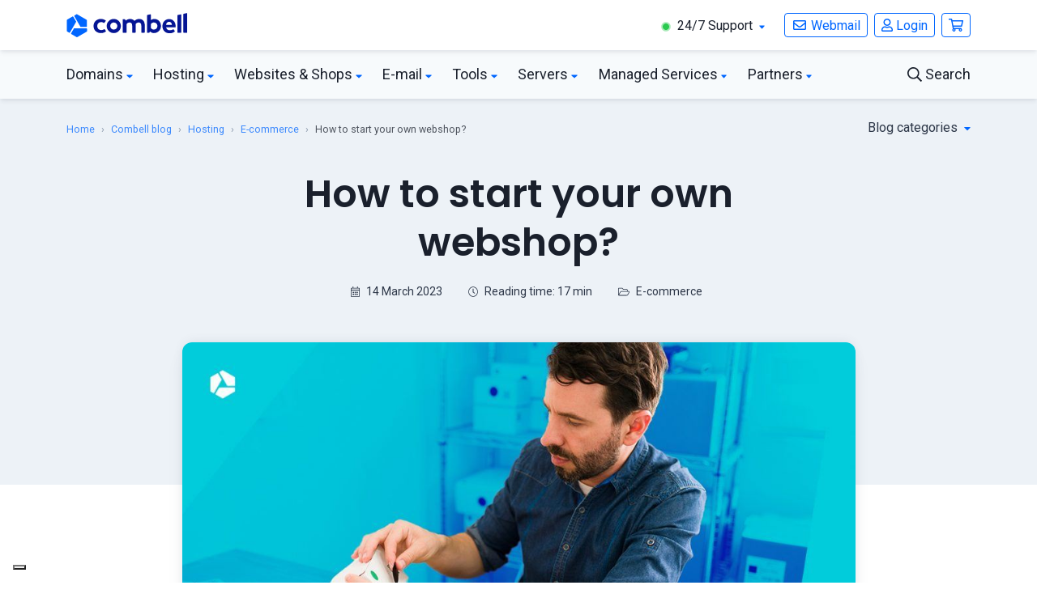

--- FILE ---
content_type: text/html; charset=UTF-8
request_url: https://www.combell.com/en/blog/how-to-start-your-own-webshop/
body_size: 96688
content:
<!DOCTYPE html>
<html class="no-js" lang="en-US" prefix="og: https://ogp.me/ns#">
<head>
	<!-- extra meta elements go first -->
	<meta http-equiv="X-UA-Compatible" content="IE=edge" />
	<meta charset="UTF-8" />

	<!-- dublin core -->
	<meta name="dcterms.publisher" content="Combell blog" />
	<meta name="dcterms.identifier" content="https://www.combell.com/en/blog" />
	<meta name="dcterms.language" content="en_US" />
	
	<!-- combell site preloads -->
	<link rel="preload" href="https://fonts.googleapis.com/css?family=Poppins:400,600|Roboto:400,700&amp;display=swap" as="style" />
	<link rel="preload" href="https://www.google-analytics.com/analytics.js" as="script" />
	<link rel="preconnect" href="https://fonts.gstatic.com" crossorigin />
	<link rel="preconnect" href="https://www.googletagmanager.com" />

	<!-- viewport -->
	<meta name="viewport" content="width=device-width, initial-scale=1.0" />

	<title>Starting a webshop, how do you go about it? | Combell</title>

	<!-- favicon -->
	<link rel="icon" type="image/png" href="https://www.combell.com/en/blog/wp-content/themes/combell-2021/assets/images/favicon.png" sizes="96x96" />

	<!-- apple touch icons -->
	<link rel="apple-touch-icon" href="https://www.combell.com/en/blog/wp-content/themes/combell-2021/assets/images/touch-icon.png" />
	
	<!-- styles -->
	<link rel="stylesheet" media="all" href="https://www.combell.com/en/blog/wp-content/themes/combell-2021/assets/css/main.min.css?v=1724336825" />
	
	
<!-- Search Engine Optimization by Rank Math PRO - https://rankmath.com/ -->
<meta name="description" content="Having a physical shop is logical and smart, but starting your own webshop is actually even more sensible. E-commerce is here to stay."/>
<meta name="robots" content="follow, index, max-snippet:-1, max-video-preview:-1, max-image-preview:large"/>
<link rel="canonical" href="https://www.combell.com/en/blog/how-to-start-your-own-webshop/" />
<meta property="og:locale" content="en_US" />
<meta property="og:type" content="article" />
<meta property="og:title" content="Starting a webshop, how do you go about it? | Combell" />
<meta property="og:description" content="Having a physical shop is logical and smart, but starting your own webshop is actually even more sensible. E-commerce is here to stay." />
<meta property="og:url" content="https://www.combell.com/en/blog/how-to-start-your-own-webshop/" />
<meta property="og:site_name" content="Combell" />
<meta property="article:publisher" content="http://facebook.com/combellgroup" />
<meta property="article:section" content="E-commerce" />
<meta property="og:updated_time" content="2023-11-15T10:50:41+01:00" />
<meta property="og:image" content="https://www.combell.com/en/blog/files/Start-webshop.jpg" />
<meta property="og:image:secure_url" content="https://www.combell.com/en/blog/files/Start-webshop.jpg" />
<meta property="og:image:width" content="1200" />
<meta property="og:image:height" content="628" />
<meta property="og:image:alt" content="starting webshop" />
<meta property="og:image:type" content="image/jpeg" />
<meta property="article:published_time" content="2023-03-14T17:30:00+01:00" />
<meta property="article:modified_time" content="2023-11-15T10:50:41+01:00" />
<meta name="twitter:card" content="summary_large_image" />
<meta name="twitter:title" content="Starting a webshop, how do you go about it? | Combell" />
<meta name="twitter:description" content="Having a physical shop is logical and smart, but starting your own webshop is actually even more sensible. E-commerce is here to stay." />
<meta name="twitter:site" content="@combell_en" />
<meta name="twitter:creator" content="@combell_en" />
<meta name="twitter:image" content="https://www.combell.com/en/blog/files/Start-webshop.jpg" />
<meta name="twitter:label1" content="Written by" />
<meta name="twitter:data1" content="Combell" />
<meta name="twitter:label2" content="Time to read" />
<meta name="twitter:data2" content="23 minutes" />
<script type="application/ld+json" class="rank-math-schema-pro">{"@context":"https://schema.org","@graph":[{"@type":"Organization","@id":"https://www.combell.com/en/blog/#organization","name":"Combell","url":"https://www.combell.com/en/blog","sameAs":["http://facebook.com/combellgroup","https://twitter.com/combell_en","https://www.instagram.com/combellcom/","https://www.linkedin.com/company/80535","https://www.youtube.com/user/COMBELL"],"logo":{"@type":"ImageObject","@id":"https://www.combell.com/en/blog/#logo","url":"https://www.combell.com/en/blog/files/combell-logo-stacked.png","contentUrl":"https://www.combell.com/en/blog/files/combell-logo-stacked.png","caption":"Combell","inLanguage":"en-US","width":"1280","height":"1280"}},{"@type":"WebSite","@id":"https://www.combell.com/en/blog/#website","url":"https://www.combell.com/en/blog","name":"Combell","alternateName":"Combell","publisher":{"@id":"https://www.combell.com/en/blog/#organization"},"inLanguage":"en-US"},{"@type":"ImageObject","@id":"https://www.combell.com/en/blog/files/Start-your-own-webshop.jpg","url":"https://www.combell.com/en/blog/files/Start-your-own-webshop.jpg","width":"1200","height":"420","caption":"Start your own webshop","inLanguage":"en-US"},{"@type":"WebPage","@id":"https://www.combell.com/en/blog/how-to-start-your-own-webshop/#webpage","url":"https://www.combell.com/en/blog/how-to-start-your-own-webshop/","name":"Starting a webshop, how do you go about it? | Combell","datePublished":"2023-03-14T17:30:00+01:00","dateModified":"2023-11-15T10:50:41+01:00","isPartOf":{"@id":"https://www.combell.com/en/blog/#website"},"primaryImageOfPage":{"@id":"https://www.combell.com/en/blog/files/Start-your-own-webshop.jpg"},"inLanguage":"en-US"},{"@type":"Person","@id":"https://www.combell.com/en/blog/author/blogadmin/","name":"Combell","description":"A complete overview of all blog articles written by Combell, author for Combell blog","url":"https://www.combell.com/en/blog/author/blogadmin/","image":{"@type":"ImageObject","@id":"https://secure.gravatar.com/avatar/cb61dfe3c44ae26041f0795e806629f2?s=96&amp;d=mm&amp;r=g","url":"https://secure.gravatar.com/avatar/cb61dfe3c44ae26041f0795e806629f2?s=96&amp;d=mm&amp;r=g","caption":"Combell","inLanguage":"en-US"},"sameAs":["https://www.combell.com"],"worksFor":{"@id":"https://www.combell.com/en/blog/#organization"}},{"@type":"BlogPosting","headline":"Starting a webshop, how do you go about it? | Combell","keywords":"starting webshop","datePublished":"2023-03-14T17:30:00+01:00","dateModified":"2023-11-15T10:50:41+01:00","articleSection":"E-commerce","author":{"@id":"https://www.combell.com/en/blog/author/blogadmin/","name":"Combell"},"publisher":{"@id":"https://www.combell.com/en/blog/#organization"},"description":"Having a physical shop is logical and smart, but starting your own webshop is actually even more sensible. E-commerce is here to stay.","name":"Starting a webshop, how do you go about it? | Combell","@id":"https://www.combell.com/en/blog/how-to-start-your-own-webshop/#richSnippet","isPartOf":{"@id":"https://www.combell.com/en/blog/how-to-start-your-own-webshop/#webpage"},"image":{"@id":"https://www.combell.com/en/blog/files/Start-your-own-webshop.jpg"},"inLanguage":"en-US","mainEntityOfPage":{"@id":"https://www.combell.com/en/blog/how-to-start-your-own-webshop/#webpage"}}]}</script>
<!-- /Rank Math WordPress SEO plugin -->

<link rel='dns-prefetch' href='//www.combell.com' />
<link rel="alternate" type="application/rss+xml" title="Combell blog &raquo; How to start your own webshop? Comments Feed" href="https://www.combell.com/en/blog/how-to-start-your-own-webshop/feed/" />
<script>
/* <![CDATA[ */
window._wpemojiSettings = {"baseUrl":"https:\/\/s.w.org\/images\/core\/emoji\/15.0.3\/72x72\/","ext":".png","svgUrl":"https:\/\/s.w.org\/images\/core\/emoji\/15.0.3\/svg\/","svgExt":".svg","source":{"concatemoji":"https:\/\/www.combell.com\/en\/blog\/wp-includes\/js\/wp-emoji-release.min.js?ver=6.5.7"}};
/*! This file is auto-generated */
!function(i,n){var o,s,e;function c(e){try{var t={supportTests:e,timestamp:(new Date).valueOf()};sessionStorage.setItem(o,JSON.stringify(t))}catch(e){}}function p(e,t,n){e.clearRect(0,0,e.canvas.width,e.canvas.height),e.fillText(t,0,0);var t=new Uint32Array(e.getImageData(0,0,e.canvas.width,e.canvas.height).data),r=(e.clearRect(0,0,e.canvas.width,e.canvas.height),e.fillText(n,0,0),new Uint32Array(e.getImageData(0,0,e.canvas.width,e.canvas.height).data));return t.every(function(e,t){return e===r[t]})}function u(e,t,n){switch(t){case"flag":return n(e,"\ud83c\udff3\ufe0f\u200d\u26a7\ufe0f","\ud83c\udff3\ufe0f\u200b\u26a7\ufe0f")?!1:!n(e,"\ud83c\uddfa\ud83c\uddf3","\ud83c\uddfa\u200b\ud83c\uddf3")&&!n(e,"\ud83c\udff4\udb40\udc67\udb40\udc62\udb40\udc65\udb40\udc6e\udb40\udc67\udb40\udc7f","\ud83c\udff4\u200b\udb40\udc67\u200b\udb40\udc62\u200b\udb40\udc65\u200b\udb40\udc6e\u200b\udb40\udc67\u200b\udb40\udc7f");case"emoji":return!n(e,"\ud83d\udc26\u200d\u2b1b","\ud83d\udc26\u200b\u2b1b")}return!1}function f(e,t,n){var r="undefined"!=typeof WorkerGlobalScope&&self instanceof WorkerGlobalScope?new OffscreenCanvas(300,150):i.createElement("canvas"),a=r.getContext("2d",{willReadFrequently:!0}),o=(a.textBaseline="top",a.font="600 32px Arial",{});return e.forEach(function(e){o[e]=t(a,e,n)}),o}function t(e){var t=i.createElement("script");t.src=e,t.defer=!0,i.head.appendChild(t)}"undefined"!=typeof Promise&&(o="wpEmojiSettingsSupports",s=["flag","emoji"],n.supports={everything:!0,everythingExceptFlag:!0},e=new Promise(function(e){i.addEventListener("DOMContentLoaded",e,{once:!0})}),new Promise(function(t){var n=function(){try{var e=JSON.parse(sessionStorage.getItem(o));if("object"==typeof e&&"number"==typeof e.timestamp&&(new Date).valueOf()<e.timestamp+604800&&"object"==typeof e.supportTests)return e.supportTests}catch(e){}return null}();if(!n){if("undefined"!=typeof Worker&&"undefined"!=typeof OffscreenCanvas&&"undefined"!=typeof URL&&URL.createObjectURL&&"undefined"!=typeof Blob)try{var e="postMessage("+f.toString()+"("+[JSON.stringify(s),u.toString(),p.toString()].join(",")+"));",r=new Blob([e],{type:"text/javascript"}),a=new Worker(URL.createObjectURL(r),{name:"wpTestEmojiSupports"});return void(a.onmessage=function(e){c(n=e.data),a.terminate(),t(n)})}catch(e){}c(n=f(s,u,p))}t(n)}).then(function(e){for(var t in e)n.supports[t]=e[t],n.supports.everything=n.supports.everything&&n.supports[t],"flag"!==t&&(n.supports.everythingExceptFlag=n.supports.everythingExceptFlag&&n.supports[t]);n.supports.everythingExceptFlag=n.supports.everythingExceptFlag&&!n.supports.flag,n.DOMReady=!1,n.readyCallback=function(){n.DOMReady=!0}}).then(function(){return e}).then(function(){var e;n.supports.everything||(n.readyCallback(),(e=n.source||{}).concatemoji?t(e.concatemoji):e.wpemoji&&e.twemoji&&(t(e.twemoji),t(e.wpemoji)))}))}((window,document),window._wpemojiSettings);
/* ]]> */
</script>
<style id='wp-emoji-styles-inline-css'>

	img.wp-smiley, img.emoji {
		display: inline !important;
		border: none !important;
		box-shadow: none !important;
		height: 1em !important;
		width: 1em !important;
		margin: 0 0.07em !important;
		vertical-align: -0.1em !important;
		background: none !important;
		padding: 0 !important;
	}
</style>
<link rel='stylesheet' id='wp-block-library-css' href='https://www.combell.com/en/blog/wp-includes/css/dist/block-library/style.min.css?ver=6.5.7' media='all' />
<style id='classic-theme-styles-inline-css'>
/*! This file is auto-generated */
.wp-block-button__link{color:#fff;background-color:#32373c;border-radius:9999px;box-shadow:none;text-decoration:none;padding:calc(.667em + 2px) calc(1.333em + 2px);font-size:1.125em}.wp-block-file__button{background:#32373c;color:#fff;text-decoration:none}
</style>
<style id='global-styles-inline-css'>
body{--wp--preset--color--black: #000000;--wp--preset--color--cyan-bluish-gray: #abb8c3;--wp--preset--color--white: #FFFFFF;--wp--preset--color--pale-pink: #f78da7;--wp--preset--color--vivid-red: #cf2e2e;--wp--preset--color--luminous-vivid-orange: #ff6900;--wp--preset--color--luminous-vivid-amber: #fcb900;--wp--preset--color--light-green-cyan: #7bdcb5;--wp--preset--color--vivid-green-cyan: #00d084;--wp--preset--color--pale-cyan-blue: #8ed1fc;--wp--preset--color--vivid-cyan-blue: #0693e3;--wp--preset--color--vivid-purple: #9b51e0;--wp--preset--color--iconic-blue: #0066FF;--wp--preset--color--cloud-blue: #1045DB;--wp--preset--color--ocean-blue: #051594;--wp--preset--color--midnight-blue: #0C095E;--wp--preset--color--blue-faded: #CCE0FF;--wp--preset--color--purple: #6438DE;--wp--preset--color--purple-faded: #E0D7F8;--wp--preset--color--red: #F43946;--wp--preset--color--red-faded: #FDD7DA;--wp--preset--color--yellow: #FCA104;--wp--preset--color--yellow-faded: #FEECCD;--wp--preset--color--green: #2BCA50;--wp--preset--color--green-faded: #D5F4DC;--wp--preset--color--gray: #4A5568;--wp--preset--color--gray-faded: #EDF2F7;--wp--preset--color--dark-gray: #1A202C;--wp--preset--gradient--vivid-cyan-blue-to-vivid-purple: linear-gradient(135deg,rgba(6,147,227,1) 0%,rgb(155,81,224) 100%);--wp--preset--gradient--light-green-cyan-to-vivid-green-cyan: linear-gradient(135deg,rgb(122,220,180) 0%,rgb(0,208,130) 100%);--wp--preset--gradient--luminous-vivid-amber-to-luminous-vivid-orange: linear-gradient(135deg,rgba(252,185,0,1) 0%,rgba(255,105,0,1) 100%);--wp--preset--gradient--luminous-vivid-orange-to-vivid-red: linear-gradient(135deg,rgba(255,105,0,1) 0%,rgb(207,46,46) 100%);--wp--preset--gradient--very-light-gray-to-cyan-bluish-gray: linear-gradient(135deg,rgb(238,238,238) 0%,rgb(169,184,195) 100%);--wp--preset--gradient--cool-to-warm-spectrum: linear-gradient(135deg,rgb(74,234,220) 0%,rgb(151,120,209) 20%,rgb(207,42,186) 40%,rgb(238,44,130) 60%,rgb(251,105,98) 80%,rgb(254,248,76) 100%);--wp--preset--gradient--blush-light-purple: linear-gradient(135deg,rgb(255,206,236) 0%,rgb(152,150,240) 100%);--wp--preset--gradient--blush-bordeaux: linear-gradient(135deg,rgb(254,205,165) 0%,rgb(254,45,45) 50%,rgb(107,0,62) 100%);--wp--preset--gradient--luminous-dusk: linear-gradient(135deg,rgb(255,203,112) 0%,rgb(199,81,192) 50%,rgb(65,88,208) 100%);--wp--preset--gradient--pale-ocean: linear-gradient(135deg,rgb(255,245,203) 0%,rgb(182,227,212) 50%,rgb(51,167,181) 100%);--wp--preset--gradient--electric-grass: linear-gradient(135deg,rgb(202,248,128) 0%,rgb(113,206,126) 100%);--wp--preset--gradient--midnight: linear-gradient(135deg,rgb(2,3,129) 0%,rgb(40,116,252) 100%);--wp--preset--font-size--small: 13px;--wp--preset--font-size--medium: 20px;--wp--preset--font-size--large: 36px;--wp--preset--font-size--x-large: 42px;--wp--preset--spacing--20: 0.44rem;--wp--preset--spacing--30: 0.67rem;--wp--preset--spacing--40: 1rem;--wp--preset--spacing--50: 1.5rem;--wp--preset--spacing--60: 2.25rem;--wp--preset--spacing--70: 3.38rem;--wp--preset--spacing--80: 5.06rem;--wp--preset--shadow--natural: 6px 6px 9px rgba(0, 0, 0, 0.2);--wp--preset--shadow--deep: 12px 12px 50px rgba(0, 0, 0, 0.4);--wp--preset--shadow--sharp: 6px 6px 0px rgba(0, 0, 0, 0.2);--wp--preset--shadow--outlined: 6px 6px 0px -3px rgba(255, 255, 255, 1), 6px 6px rgba(0, 0, 0, 1);--wp--preset--shadow--crisp: 6px 6px 0px rgba(0, 0, 0, 1);}:where(.is-layout-flex){gap: 0.5em;}:where(.is-layout-grid){gap: 0.5em;}body .is-layout-flex{display: flex;}body .is-layout-flex{flex-wrap: wrap;align-items: center;}body .is-layout-flex > *{margin: 0;}body .is-layout-grid{display: grid;}body .is-layout-grid > *{margin: 0;}:where(.wp-block-columns.is-layout-flex){gap: 2em;}:where(.wp-block-columns.is-layout-grid){gap: 2em;}:where(.wp-block-post-template.is-layout-flex){gap: 1.25em;}:where(.wp-block-post-template.is-layout-grid){gap: 1.25em;}.has-black-color{color: var(--wp--preset--color--black) !important;}.has-cyan-bluish-gray-color{color: var(--wp--preset--color--cyan-bluish-gray) !important;}.has-white-color{color: var(--wp--preset--color--white) !important;}.has-pale-pink-color{color: var(--wp--preset--color--pale-pink) !important;}.has-vivid-red-color{color: var(--wp--preset--color--vivid-red) !important;}.has-luminous-vivid-orange-color{color: var(--wp--preset--color--luminous-vivid-orange) !important;}.has-luminous-vivid-amber-color{color: var(--wp--preset--color--luminous-vivid-amber) !important;}.has-light-green-cyan-color{color: var(--wp--preset--color--light-green-cyan) !important;}.has-vivid-green-cyan-color{color: var(--wp--preset--color--vivid-green-cyan) !important;}.has-pale-cyan-blue-color{color: var(--wp--preset--color--pale-cyan-blue) !important;}.has-vivid-cyan-blue-color{color: var(--wp--preset--color--vivid-cyan-blue) !important;}.has-vivid-purple-color{color: var(--wp--preset--color--vivid-purple) !important;}.has-black-background-color{background-color: var(--wp--preset--color--black) !important;}.has-cyan-bluish-gray-background-color{background-color: var(--wp--preset--color--cyan-bluish-gray) !important;}.has-white-background-color{background-color: var(--wp--preset--color--white) !important;}.has-pale-pink-background-color{background-color: var(--wp--preset--color--pale-pink) !important;}.has-vivid-red-background-color{background-color: var(--wp--preset--color--vivid-red) !important;}.has-luminous-vivid-orange-background-color{background-color: var(--wp--preset--color--luminous-vivid-orange) !important;}.has-luminous-vivid-amber-background-color{background-color: var(--wp--preset--color--luminous-vivid-amber) !important;}.has-light-green-cyan-background-color{background-color: var(--wp--preset--color--light-green-cyan) !important;}.has-vivid-green-cyan-background-color{background-color: var(--wp--preset--color--vivid-green-cyan) !important;}.has-pale-cyan-blue-background-color{background-color: var(--wp--preset--color--pale-cyan-blue) !important;}.has-vivid-cyan-blue-background-color{background-color: var(--wp--preset--color--vivid-cyan-blue) !important;}.has-vivid-purple-background-color{background-color: var(--wp--preset--color--vivid-purple) !important;}.has-black-border-color{border-color: var(--wp--preset--color--black) !important;}.has-cyan-bluish-gray-border-color{border-color: var(--wp--preset--color--cyan-bluish-gray) !important;}.has-white-border-color{border-color: var(--wp--preset--color--white) !important;}.has-pale-pink-border-color{border-color: var(--wp--preset--color--pale-pink) !important;}.has-vivid-red-border-color{border-color: var(--wp--preset--color--vivid-red) !important;}.has-luminous-vivid-orange-border-color{border-color: var(--wp--preset--color--luminous-vivid-orange) !important;}.has-luminous-vivid-amber-border-color{border-color: var(--wp--preset--color--luminous-vivid-amber) !important;}.has-light-green-cyan-border-color{border-color: var(--wp--preset--color--light-green-cyan) !important;}.has-vivid-green-cyan-border-color{border-color: var(--wp--preset--color--vivid-green-cyan) !important;}.has-pale-cyan-blue-border-color{border-color: var(--wp--preset--color--pale-cyan-blue) !important;}.has-vivid-cyan-blue-border-color{border-color: var(--wp--preset--color--vivid-cyan-blue) !important;}.has-vivid-purple-border-color{border-color: var(--wp--preset--color--vivid-purple) !important;}.has-vivid-cyan-blue-to-vivid-purple-gradient-background{background: var(--wp--preset--gradient--vivid-cyan-blue-to-vivid-purple) !important;}.has-light-green-cyan-to-vivid-green-cyan-gradient-background{background: var(--wp--preset--gradient--light-green-cyan-to-vivid-green-cyan) !important;}.has-luminous-vivid-amber-to-luminous-vivid-orange-gradient-background{background: var(--wp--preset--gradient--luminous-vivid-amber-to-luminous-vivid-orange) !important;}.has-luminous-vivid-orange-to-vivid-red-gradient-background{background: var(--wp--preset--gradient--luminous-vivid-orange-to-vivid-red) !important;}.has-very-light-gray-to-cyan-bluish-gray-gradient-background{background: var(--wp--preset--gradient--very-light-gray-to-cyan-bluish-gray) !important;}.has-cool-to-warm-spectrum-gradient-background{background: var(--wp--preset--gradient--cool-to-warm-spectrum) !important;}.has-blush-light-purple-gradient-background{background: var(--wp--preset--gradient--blush-light-purple) !important;}.has-blush-bordeaux-gradient-background{background: var(--wp--preset--gradient--blush-bordeaux) !important;}.has-luminous-dusk-gradient-background{background: var(--wp--preset--gradient--luminous-dusk) !important;}.has-pale-ocean-gradient-background{background: var(--wp--preset--gradient--pale-ocean) !important;}.has-electric-grass-gradient-background{background: var(--wp--preset--gradient--electric-grass) !important;}.has-midnight-gradient-background{background: var(--wp--preset--gradient--midnight) !important;}.has-small-font-size{font-size: var(--wp--preset--font-size--small) !important;}.has-medium-font-size{font-size: var(--wp--preset--font-size--medium) !important;}.has-large-font-size{font-size: var(--wp--preset--font-size--large) !important;}.has-x-large-font-size{font-size: var(--wp--preset--font-size--x-large) !important;}
.wp-block-navigation a:where(:not(.wp-element-button)){color: inherit;}
:where(.wp-block-post-template.is-layout-flex){gap: 1.25em;}:where(.wp-block-post-template.is-layout-grid){gap: 1.25em;}
:where(.wp-block-columns.is-layout-flex){gap: 2em;}:where(.wp-block-columns.is-layout-grid){gap: 2em;}
.wp-block-pullquote{font-size: 1.5em;line-height: 1.6;}
</style>
<link rel='stylesheet' id='dashicons-css' href='https://www.combell.com/en/blog/wp-includes/css/dashicons.min.css?ver=6.5.7' media='all' />
<link rel='stylesheet' id='uag-style-10534-css' href='https://www.combell.com/en/blog/files/uag-plugin/assets/11000/uag-css-10534-1764067797.css?ver=2.6.0' media='all' />
<link rel='stylesheet' id='tablepress-default-css' href='https://www.combell.com/en/blog/files/tablepress-combined.min.css?ver=15' media='all' />
<link rel='stylesheet' id='enlighterjs-css' href='https://www.combell.com/en/blog/wp-content/plugins/enlighter/cache/X4_enlighterjs.min.css?ver=CPUzFyJ5lxFBdpz' media='all' />
<script src="https://www.combell.com/en/blog/wp-includes/js/jquery/jquery.min.js?ver=3.7.1" id="jquery-core-js"></script>
<script src="https://www.combell.com/en/blog/wp-includes/js/jquery/jquery-migrate.min.js?ver=3.4.1" id="jquery-migrate-js"></script>
<link rel="https://api.w.org/" href="https://www.combell.com/en/blog/wp-json/" /><link rel="alternate" type="application/json" href="https://www.combell.com/en/blog/wp-json/wp/v2/posts/10534" /><link rel="EditURI" type="application/rsd+xml" title="RSD" href="https://www.combell.com/en/blog/xmlrpc.php?rsd" />
<meta name="generator" content="WordPress 6.5.7" />
<link rel='shortlink' href='https://www.combell.com/en/blog/?p=10534' />
<link rel="alternate" type="application/json+oembed" href="https://www.combell.com/en/blog/wp-json/oembed/1.0/embed?url=https%3A%2F%2Fwww.combell.com%2Fen%2Fblog%2Fhow-to-start-your-own-webshop%2F" />
<link rel="alternate" type="text/xml+oembed" href="https://www.combell.com/en/blog/wp-json/oembed/1.0/embed?url=https%3A%2F%2Fwww.combell.com%2Fen%2Fblog%2Fhow-to-start-your-own-webshop%2F&#038;format=xml" />
	<style media="all">.shortcode-star-rating{padding:0 0.5em;}.dashicons{font-size:20px;width:auto;height:auto;line-height:normal;text-decoration:inherit;vertical-align:middle;}.shortcode-star-rating [class^="dashicons dashicons-star-"]:before{color:#8ac73e;}.ssr-int{margin-left:0.2em;font-size:13px;vertical-align:middle;color:#333;}/*.shortcode-star-rating:before,.shortcode-star-rating:after{display: block;height:0;visibility:hidden;content:"\0020";}.shortcode-star-rating:after{clear:both;}*/</style>
	<style id="uagb-style-conditional-extension">@media (min-width: 1025px){body .uag-hide-desktop.uagb-google-map__wrap,body .uag-hide-desktop{display:none !important}}@media (min-width: 768px) and (max-width: 1024px){body .uag-hide-tab.uagb-google-map__wrap,body .uag-hide-tab{display:none !important}}@media (max-width: 767px){body .uag-hide-mob.uagb-google-map__wrap,body .uag-hide-mob{display:none !important}}</style><link rel="icon" href="https://www.combell.com/en/blog/files/combell-icon-50x50.png" sizes="32x32" />
<link rel="icon" href="https://www.combell.com/en/blog/files/combell-icon-300x300.png" sizes="192x192" />
<link rel="apple-touch-icon" href="https://www.combell.com/en/blog/files/combell-icon-300x300.png" />
<meta name="msapplication-TileImage" content="https://www.combell.com/en/blog/files/combell-icon-300x300.png" />
		<style id="wp-custom-css">
			.wp-block-table td, .wp-block-table th {
    padding: 10px;
}

.wp-block-image figcaption {
	font-size: 0.8em;
	text-align: center;
}		</style>
		
	<!-- Google Tag Manager -->
	<script>(function(w,d,s,l,i){w[l]=w[l]||[];w[l].push({'gtm.start': new Date().getTime(),event:'gtm.js'});var f=d.getElementsByTagName(s)[0], j=d.createElement(s),dl=l!='dataLayer'?'&l='+l:'';j.async=true;j.src= '//www.googletagmanager.com/gtm.js?id='+i+dl;f.parentNode.insertBefore(j,f); })(window,document,'script','dataLayer','GTM-NTR5PRM');</script>
	<!-- End Google Tag Manager -->

</head>

<body class="post-template-default single single-post postid-10534 single-format-standard wp-embed-responsive">

<!-- Google Tag Manager -->
<noscript><iframe src="//www.googletagmanager.com/ns.html?id=GTM-NTR5PRM" height="0" width="0" style="display:none;visibility:hidden"></iframe></noscript>
<!-- End Google Tag Manager -->

<div class="wrapper">
	
	<div id="header-navigation"  class="header-navigation js-header-navigation d-none d-xl-block">
    <nav class="navigation navbar-light bg-white shadow">
        <div class="container navigation__container">
            <a class="navigation__brand" href="https://www.combell.com/en/" title="Hosting and Web hosting with Combell">
                <svg width="150px" height="30px" viewBox="0 0 377 76" version="1.1"
                    xmlns="http://www.w3.org/2000/svg" xmlns:xlink="http://www.w3.org/1999/xlink">
                    <g stroke="none" stroke-width="1" fill="none" fill-rule="evenodd">
                        <g transform="translate(83.000000, 0.000000)" fill="#051594" fill-rule="nonzero">
                            <path
                                d="M272.997,4.486 L263.626,6.536 C263.033,6.665 262.61,7.19 262.61,7.797 L262.61,60.996 C262.61,61.721 263.198,62.309 263.923,62.309 L273.252,62.309 C273.974,62.309 274.565,61.718 274.565,60.996 L274.565,5.748 C274.564,4.924 273.802,4.31 272.997,4.486 Z">
                            </path>
                            <path
                                d="M63.581,18.773 C51.37,18.773 41.436,28.707 41.436,40.918 C41.436,53.129 51.37,63.063 63.581,63.063 C75.792,63.063 85.726,53.129 85.726,40.918 C85.725,28.707 75.791,18.773 63.581,18.773 Z M63.581,52.073 C57.43,52.073 52.427,47.069 52.427,40.918 C52.427,34.767 57.431,29.764 63.581,29.764 C69.732,29.764 74.736,34.768 74.736,40.918 C74.735,47.069 69.731,52.073 63.581,52.073 Z">
                            </path>
                            <path
                                d="M291.634,0.543 L282.263,2.593 C281.67,2.722 281.247,3.247 281.247,3.854 L281.247,60.996 C281.247,61.721 281.835,62.309 282.56,62.309 L291.889,62.309 C292.611,62.309 293.202,61.718 293.202,60.996 L293.202,1.805 C293.202,0.98 292.44,0.367 291.634,0.543 Z">
                            </path>
                            <path
                                d="M35.161,51.187 C34.759,50.659 34.026,50.523 33.46,50.87 C31.415,52.124 28.125,53.673 24.353,53.673 C21.32,53.673 18.732,52.893 16.661,51.355 C14.344,49.635 11.867,45.976 11.867,40.865 C11.867,35.609 14.474,32.571 16.661,30.948 C18.731,29.41 21.319,28.63 24.352,28.63 C27.578,28.63 30.379,29.932 32.327,31.183 C32.89,31.545 33.637,31.403 34.04,30.869 L38.313,25.208 C38.754,24.623 38.621,23.79 38.019,23.373 C35.057,21.32 29.169,18.665 23.378,18.665 C8.414,18.665 2.972,29.559 2.032,31.743 C0.887,34.404 0.306,37.418 0.306,40.7 L0.306,41.028 C0.306,44.311 0.887,47.325 2.032,49.985 C3.178,52.649 4.795,54.988 6.838,56.936 C8.882,58.887 11.344,60.411 14.156,61.466 C16.979,62.526 20.081,63.063 23.377,63.063 C27.383,63.063 30.91,62.354 33.859,60.955 C35.615,60.123 37.233,59.086 38.686,57.865 C39.216,57.419 39.31,56.64 38.891,56.089 L35.161,51.187 Z">
                            </path>
                            <path
                                d="M190.449,18.773 C186.71,18.773 183.38,19.719 180.554,21.585 L179.515,22.307 L179.519,5.546 C179.523,4.721 178.763,4.104 177.957,4.276 L168.502,6.301 C167.958,6.466 167.586,6.968 167.586,7.537 L167.586,61.651 C167.586,61.982 167.855,62.251 168.186,62.251 L173.373,62.251 C173.772,62.251 174.148,62.067 174.393,61.751 L177.312,57.988 L177.773,58.452 C180.813,61.511 184.596,63.063 189.016,63.063 C201.227,63.063 211.161,53.129 211.161,40.918 C211.16,28.293 202.256,18.773 190.449,18.773 Z M189.021,52.073 C185.941,52.073 182.969,50.779 180.864,48.524 L179.515,46.8 L179.515,35.06 L180.864,33.314 C182.967,31.058 185.94,29.765 189.021,29.765 C195.172,29.765 200.175,34.769 200.175,40.919 C200.176,47.069 195.172,52.073 189.021,52.073 Z">
                            </path>
                            <path
                                d="M142.448,18.764 C135.398,18.764 130.188,22.911 128.051,24.95 C124.843,20.72 119.918,18.764 113.963,18.764 C106.374,18.764 101.398,23.838 101.398,23.838 L98.479,20.075 C98.235,19.76 97.858,19.575 97.459,19.575 L92.272,19.575 C91.941,19.575 91.672,19.844 91.672,20.175 L91.672,61.002 C91.672,61.571 92.044,62.073 92.588,62.238 L102.043,62.255 C102.85,62.428 103.609,61.81 103.605,60.985 L103.601,60.002 L103.601,46.766 L103.601,35.026 C103.601,35.026 106.448,29.752 112.776,29.752 C117.421,29.752 121.103,32.271 121.103,39.661 L121.103,59.669 C121.103,61.113 122.274,62.284 123.718,62.284 L129.474,62.284 C130.918,62.284 132.089,61.113 132.089,59.669 L132.089,39.661 C132.089,39.642 132.087,39.625 132.087,39.606 L132.087,35.026 C132.087,35.026 134.934,29.752 141.262,29.752 C145.907,29.752 149.589,32.271 149.589,39.661 L149.589,59.669 C149.589,61.113 150.76,62.284 152.204,62.284 L157.96,62.284 C159.404,62.284 160.575,61.113 160.575,59.669 L160.575,39.661 C160.574,25.078 153.171,18.764 142.448,18.764 Z">
                            </path>
                            <path
                                d="M255.745,33.519 C254.927,30.751 253.651,28.266 251.951,26.135 C250.262,24.02 248.112,22.311 245.565,21.058 C243.034,19.814 239.989,19.185 236.512,19.185 C236.49,19.185 236.468,19.185 236.445,19.185 C233.367,19.191 230.527,19.782 228.007,20.943 C225.48,22.106 223.278,23.711 221.46,25.711 C219.635,27.72 218.195,30.106 217.182,32.801 C216.165,35.501 215.652,38.405 215.659,41.43 L215.659,41.597 C215.666,44.886 216.23,47.904 217.332,50.566 C218.436,53.229 219.989,55.564 221.949,57.505 C223.907,59.447 226.261,60.963 228.95,62.008 C231.635,63.054 234.582,63.583 237.711,63.583 C237.731,63.583 237.753,63.583 237.774,63.583 C242.738,63.573 247.727,63.16 254.153,58.29 C254.624,57.933 254.725,57.266 254.381,56.785 C253.777,55.941 252.623,54.354 250.519,51.526 C250.184,51.075 249.56,50.952 249.079,51.243 C247.009,52.496 243.925,54.181 238.737,54.192 C238.726,54.192 238.713,54.192 238.701,54.192 C235.717,54.192 233.498,53.634 231.45,52.052 C229.799,50.779 228.116,48.347 227.38,45.349 L227.307,44.961 L255.935,44.92 C256.221,44.92 256.49,44.808 256.691,44.605 C256.892,44.402 257.003,44.134 257.003,43.848 L256.999,42.555 C256.994,39.51 256.571,36.325 255.745,33.519 Z M227.159,37.353 C227.736,33.339 229.17,31.323 230.221,30.212 C231.889,28.449 233.78,27.777 236.472,27.771 C236.481,27.771 236.49,27.771 236.501,27.771 C239.182,27.771 241.116,28.587 242.762,30.37 C244.39,32.131 245.179,34.451 245.415,37.353 L227.159,37.353 Z">
                            </path>
                        </g>
                        <path
                            d="M60.5003315,43.96475 C61.6023315,43.96475 62.4963315,43.07075 62.4963315,41.96875 L62.4963315,23.05275 C62.4963315,22.33975 62.1163315,21.68075 61.4983315,21.32475 L31.9543315,4.26775 C31.3373315,3.91075 30.5763315,3.91075 29.9583315,4.26775 L23.9983315,7.70875 C23.0433315,8.25975 22.7163315,9.48075 23.2683315,10.43475 L42.0513315,42.96675 C42.4083315,43.58375 43.0663315,43.96475 43.7793315,43.96475 L60.5003315,43.96475 Z"
                            fill="#0066FF" fill-rule="nonzero"></path>
                        <path
                            d="M61.9196688,58.606 C62.5366688,58.249 62.9176688,57.591 62.9176688,56.878 L62.9176688,49.996 C62.9176688,48.894 62.0236688,48 60.9216688,48 L23.3566688,48 C22.6436688,48 21.9846688,48.38 21.6286688,48.998 L13.2676688,63.48 C12.7166688,64.435 13.0436688,65.655 13.9976688,66.206 L30.3796688,75.664 C30.9966688,76.021 31.7576688,76.021 32.3756688,75.664 L61.9196688,58.606 Z"
                            fill="#0066FF" fill-rule="nonzero"></path>
                        <path
                            d="M6.958,61.7383315 C7.913,62.2893315 9.133,61.9623315 9.684,61.0083315 L28.467,28.4763315 C28.824,27.8583315 28.824,27.0983315 28.467,26.4803315 L20.106,11.9983315 C19.555,11.0433315 18.334,10.7163315 17.38,11.2683315 L0.998,20.7263315 C0.38,21.0833315 0,21.7413315 0,22.4543315 L0,56.5683315 C0,57.2813315 0.38,57.9403315 0.998,58.2963315 L6.958,61.7383315 Z"
                            fill="#0066FF" fill-rule="nonzero"></path>
                    </g>
                </svg>
            </a>
            <ul class="navigation__list">
                <li class="navigation__item navigation__item_support">
                    <a id="sel-nav-support"
                        class="navigation__link"
                        data-label="Support" href="https://www.combell.com/en/support" title="Contact support 24/7">
                        <svg class="svg-inline--fa fa-circle fa-w-16 fa-xs text-green me-1"
                            style="font-size: 0.75em; width: 1em;" aria-hidden="true" focusable="false"
                            data-prefix="fad" data-icon="circle" role="img" xmlns="http://www.w3.org/2000/svg"
                            viewBox="0 0 512 512" data-fa-i2svg="">
                            <g class="fa-group">
                                <path class="fa-secondary" style="opacity: 0.4;" fill="currentColor"
                                    d="M256 8C119 8 8 119 8 256s111 248 248 248 248-111 248-248S393 8 256 8zm0 424c-97.06 0-176-79-176-176S158.94 80 256 80s176 79 176 176-78.94 176-176 176z">
                                </path>
                                <path class="fa-primary" fill="currentColor"
                                    d="M256 432c-97.06 0-176-79-176-176S158.94 80 256 80s176 79 176 176-78.94 176-176 176z">
                                </path>
                            </g>
                        </svg>
                        24/7 Support
                        <svg class="svg-inline--fa fa-caret-down fs-12 ms-1 text-primary"
                            style="width: 0.625em; vertical-align: -0.125em;" aria-hidden="true" focusable="false"
                            data-prefix="fas" data-icon="caret-down" role="img" xmlns="http://www.w3.org/2000/svg"
                            viewBox="0 0 320 512" data-fa-i2svg="">
                            <path fill="currentColor"
                                d="M31.3 192h257.3c17.8 0 26.7 21.5 14.1 34.1L174.1 354.8c-7.8 7.8-20.5 7.8-28.3 0L17.2 226.1C4.6 213.5 13.5 192 31.3 192z">
                            </path>
                        </svg>
                    </a>
                    <div class="navigation__dropdown navigation__dropdown_support">
                        <div class="dropdown dropdown__arrow dropdown__arrow_right shadow-lg">
                            <div class="dropdown__body px-3 py-2">
                                <ul class="list-unstyled">
                                    <li class="dropdown__item">
                                        <a class="dropdown__link py-2" href="tel:080085678" target="_blank">
                                            <svg class="dropdown__icon svg-inline--fa fa-phone me-2"
                                                style="width: 1em; transform: scale(-1, 1);" aria-hidden="true" data-prefix="far"
                                                data-icon="phone" role="img" xmlns="http://www.w3.org/2000/svg" viewBox="0 0 512 512"
                                                data-fa-i2svg="">
                                                <path fill="currentColor"
                                                    d="M476.5 22.9L382.3 1.2c-21.6-5-43.6 6.2-52.3 26.6l-43.5 101.5c-8 18.6-2.6 40.6 13.1 53.4l40 32.7C311 267.8 267.8 311 215.4 339.5l-32.7-40c-12.8-15.7-34.8-21.1-53.4-13.1L27.7 329.9c-20.4 8.7-31.5 30.7-26.6 52.3l21.7 94.2c4.8 20.9 23.2 35.5 44.6 35.5C312.3 512 512 313.7 512 67.5c0-21.4-14.6-39.8-35.5-44.6zM69.3 464l-20.9-90.7 98.2-42.1 55.7 68.1c98.8-46.4 150.6-98 197-197l-68.1-55.7 42.1-98.2L464 69.3C463 286.9 286.9 463 69.3 464z">
                                                </path>
                                            </svg>0800-8-5678</a>
                                    </li>
                                    <li class="dropdown__item">
                                        <a class="dropdown__link py-2" href="tel:+3292187979" target="_blank">
                                            <svg class="dropdown__icon svg-inline--fa fa-globe fa-w-16 me-2" aria-hidden="true"
                                                focusable="false" data-prefix="far" data-icon="globe" role="img"
                                                xmlns="http://www.w3.org/2000/svg" viewBox="0 0 496 512" data-fa-i2svg=""
                                                style="width: 1em;">
                                                <path fill="currentColor"
                                                    d="M248 8C111 8 0 119 0 256s111 248 248 248 248-111 248-248S385 8 248 8zm179.3 160h-67.2c-6.7-36.5-17.5-68.8-31.2-94.7 42.9 19 77.7 52.7 98.4 94.7zM248 56c18.6 0 48.6 41.2 63.2 112H184.8C199.4 97.2 229.4 56 248 56zM48 256c0-13.7 1.4-27.1 4-40h77.7c-1 13.1-1.7 26.3-1.7 40s.7 26.9 1.7 40H52c-2.6-12.9-4-26.3-4-40zm20.7 88h67.2c6.7 36.5 17.5 68.8 31.2 94.7-42.9-19-77.7-52.7-98.4-94.7zm67.2-176H68.7c20.7-42 55.5-75.7 98.4-94.7-13.7 25.9-24.5 58.2-31.2 94.7zM248 456c-18.6 0-48.6-41.2-63.2-112h126.5c-14.7 70.8-44.7 112-63.3 112zm70.1-160H177.9c-1.1-12.8-1.9-26-1.9-40s.8-27.2 1.9-40h140.3c1.1 12.8 1.9 26 1.9 40s-.9 27.2-2 40zm10.8 142.7c13.7-25.9 24.4-58.2 31.2-94.7h67.2c-20.7 42-55.5 75.7-98.4 94.7zM366.3 296c1-13.1 1.7-26.3 1.7-40s-.7-26.9-1.7-40H444c2.6 12.9 4 26.3 4 40s-1.4 27.1-4 40h-77.7z">
                                                </path>
                                            </svg>+32 9 218 79 79</a>
                                    </li>
                                    <li class="dropdown__item">
                                        <a class="dropdown__link py-2" href="https://www.combell.com/en/help/"
                                            title="Combell knowledge base">
                                            <svg class="dropdown__icon svg-inline--fa fa-book fa-w-14 me-2"
                                                style="text-align: center; width: 0.875em; vertical-align: -0.125em;" aria-hidden="true"
                                                focusable="false" data-prefix="far" data-icon="book" role="img"
                                                xmlns="http://www.w3.org/2000/svg" viewBox="0 0 448 512" data-fa-i2svg="">
                                                <path fill="currentColor"
                                                    d="M128 152v-32c0-4.4 3.6-8 8-8h208c4.4 0 8 3.6 8 8v32c0 4.4-3.6 8-8 8H136c-4.4 0-8-3.6-8-8zm8 88h208c4.4 0 8-3.6 8-8v-32c0-4.4-3.6-8-8-8H136c-4.4 0-8 3.6-8 8v32c0 4.4 3.6 8 8 8zm299.1 159.7c-4.2 13-4.2 51.6 0 64.6 7.3 1.4 12.9 7.9 12.9 15.7v16c0 8.8-7.2 16-16 16H80c-44.2 0-80-35.8-80-80V80C0 35.8 35.8 0 80 0h352c8.8 0 16 7.2 16 16v368c0 7.8-5.5 14.2-12.9 15.7zm-41.1.3H80c-17.6 0-32 14.4-32 32 0 17.7 14.3 32 32 32h314c-2.7-17.3-2.7-46.7 0-64zm6-352H80c-17.7 0-32 14.3-32 32v278.7c9.8-4.3 20.6-6.7 32-6.7h320V48z">
                                                </path>
                                            </svg>Knowledge base</a>
                                    </li>
                                </ul>
                            </div>
                            <div class="dropdown__footer p-3">
                                <a class="dropdown__link link text-blue" href="https://www.combell.com/en/support"
                                    title="Contact support 24/7"><svg class="svg-inline--fa fa-long-arrow-right me-2"
                                        style="width: 0.875em; vertical-align: -0.125em;" aria-hidden="true" focusable="false"
                                        data-prefix="fal" data-icon="long-arrow-right" role="img" xmlns="http://www.w3.org/2000/svg"
                                        viewBox="0 0 448 512" data-fa-i2svg="">
                                        <path fill="currentColor"
                                            d="M311.03 131.515l-7.071 7.07c-4.686 4.686-4.686 12.284 0 16.971L387.887 239H12c-6.627 0-12 5.373-12 12v10c0 6.627 5.373 12 12 12h375.887l-83.928 83.444c-4.686 4.686-4.686 12.284 0 16.971l7.071 7.07c4.686 4.686 12.284 4.686 16.97 0l116.485-116c4.686-4.686 4.686-12.284 0-16.971L328 131.515c-4.686-4.687-12.284-4.687-16.97 0z">
                                        </path>
                                    </svg>Support page</a>
                            </div>
                        </div>
                    </div>
                </li>

                <li class="navigation__item navigation__item_webmail navigation__btn ms-2">
                    <a class="ga-event-click btn btn-sm lh-1 btn-outline-primary"
                        data-category="Main navigation" data-action="Webmail" href="https://webmail.combell.com"
                        title="Combell Webmail">
                        <svg class="svg-inline--fa fa-envelope fa-w-16"
                            style="text-align: center; width: 1.25em; height: 1em; vertical-align: -0.125em;"
                            aria-hidden="true" focusable="false" data-prefix="far" data-icon="envelope" role="img"
                            xmlns="http://www.w3.org/2000/svg" viewBox="0 0 512 512">
                            <path fill="currentColor"
                                d="M464 64H48C21.49 64 0 85.49 0 112v288c0 26.51 21.49 48 48 48h416c26.51 0 48-21.49 48-48V112c0-26.51-21.49-48-48-48zm0 48v40.805c-22.422 18.259-58.168 46.651-134.587 106.49-16.841 13.247-50.201 45.072-73.413 44.701-23.208.375-56.579-31.459-73.413-44.701C106.18 199.465 70.425 171.067 48 152.805V112h416zM48 400V214.398c22.914 18.251 55.409 43.862 104.938 82.646 21.857 17.205 60.134 55.186 103.062 54.955 42.717.231 80.509-37.199 103.053-54.947 49.528-38.783 82.032-64.401 104.947-82.653V400H48z"></path>
                        </svg>
                        Webmail
                    </a>
                </li>

                <li class="navigation__item navigation__item_account navigation__btn mx-2">
                    <a class="ga-event-click btn btn-sm lh-1 btn-outline-primary" data-category="Main navigation" data-action="Login"
                        href="https://my.combell.com/en">
                        <svg class="svg-inline--fa fa-user" style="width: 0.875em; vertical-align: -0.125em;" aria-hidden="true"
                            focusable="false" data-prefix="far" data-icon="user" role="img" xmlns="http://www.w3.org/2000/svg"
                            viewBox="0 0 448 512" data-fa-i2svg="">
                            <path fill="currentColor"
                                d="M313.6 304c-28.7 0-42.5 16-89.6 16-47.1 0-60.8-16-89.6-16C60.2 304 0 364.2 0 438.4V464c0 26.5 21.5 48 48 48h352c26.5 0 48-21.5 48-48v-25.6c0-74.2-60.2-134.4-134.4-134.4zM400 464H48v-25.6c0-47.6 38.8-86.4 86.4-86.4 14.6 0 38.3 16 89.6 16 51.7 0 74.9-16 89.6-16 47.6 0 86.4 38.8 86.4 86.4V464zM224 288c79.5 0 144-64.5 144-144S303.5 0 224 0 80 64.5 80 144s64.5 144 144 144zm0-240c52.9 0 96 43.1 96 96s-43.1 96-96 96-96-43.1-96-96 43.1-96 96-96z">
                            </path>
                        </svg>
                        Login
                    </a>
                </li>
                
                <li class="navigation__item navigation__btn">
                    <a class="ga-event-click btn btn-sm lh-1 btn-outline-primary" data-category="Main navigation" data-action="Cart"
                        href="https://www.combell.com/en/cart">
                        <svg class="svg-inline--fa fa-shopping-cart" style="width: 1.125em; vertical-align: -0.125em;"
                            aria-hidden="true" focusable="false" data-prefix="far" data-icon="shopping-cart" role="img"
                            xmlns="http://www.w3.org/2000/svg" viewBox="0 0 576 512" data-fa-i2svg="">
                            <path fill="currentColor"
                                d="M551.991 64H144.28l-8.726-44.608C133.35 8.128 123.478 0 112 0H12C5.373 0 0 5.373 0 12v24c0 6.627 5.373 12 12 12h80.24l69.594 355.701C150.796 415.201 144 430.802 144 448c0 35.346 28.654 64 64 64s64-28.654 64-64a63.681 63.681 0 0 0-8.583-32h145.167a63.681 63.681 0 0 0-8.583 32c0 35.346 28.654 64 64 64 35.346 0 64-28.654 64-64 0-18.136-7.556-34.496-19.676-46.142l1.035-4.757c3.254-14.96-8.142-29.101-23.452-29.101H203.76l-9.39-48h312.405c11.29 0 21.054-7.869 23.452-18.902l45.216-208C578.695 78.139 567.299 64 551.991 64zM208 472c-13.234 0-24-10.766-24-24s10.766-24 24-24 24 10.766 24 24-10.766 24-24 24zm256 0c-13.234 0-24-10.766-24-24s10.766-24 24-24 24 10.766 24 24-10.766 24-24 24zm23.438-200H184.98l-31.31-160h368.548l-34.78 160z">
                            </path>
                        </svg>
                    </a>
                </li>
            </ul>
        </div>
    </nav>
    <nav class="menu navbar-light bg-gray-100 shadow">
        <div class="container menu__container">
            <ul class="menu__list">
                <li class="menu__item">
                    <a id="sel-nav-domainnames" class="menu__link ps-0 " data-label="Domainnames" href="https://www.combell.com/en/domain-names" title="Domain names">
                        Domains<svg class="svg-inline--fa fa-caret-down fs-12 ms-1 text-primary" style="width: 0.625em; vertical-align: -0.125em;" aria-hidden="true" focusable="false" data-prefix="fas" data-icon="caret-down" role="img" xmlns="http://www.w3.org/2000/svg" viewbox="0 0 320 512" data-fa-i2svg="">
                            <path fill="currentColor" d="M31.3 192h257.3c17.8 0 26.7 21.5 14.1 34.1L174.1 354.8c-7.8 7.8-20.5 7.8-28.3 0L17.2 226.1C4.6 213.5 13.5 192 31.3 192z"></path>
                        </svg>
                    </a>
                    <div class="menu__dropdown menu__dropdown_domainnames_ab">
                        <div class="dropdown dropdown__arrow dropdown__arrow_domainnames shadow-lg">
                            <div class="row g-0">
                                <div class="col-4">
                                    <div class="dropdown__aside rounded-start p-4">
                                        <div class="h5">Domain & SSL</div>
                                        <p class="fs-16 text-muted">A domain name is your web address, the URL of your website and the basis for your e-mail addresses.</p>
                                        <a class="dropdown__link link text-blue" href="https://www.combell.com/en/domain-names" title="Domain name free check">
                                            <svg class="svg-inline--fa fa-long-arrow-right me-2" style="width: 0.875em; vertical-align: -0.125em;" aria-hidden="true" focusable="false" data-prefix="fal" data-icon="long-arrow-right" role="img" xmlns="http://www.w3.org/2000/svg" viewbox="0 0 448 512" data-fa-i2svg="">
                                                <path fill="currentColor" d="M311.03 131.515l-7.071 7.07c-4.686 4.686-4.686 12.284 0 16.971L387.887 239H12c-6.627 0-12 5.373-12 12v10c0 6.627 5.373 12 12 12h375.887l-83.928 83.444c-4.686 4.686-4.686 12.284 0 16.971l7.071 7.07c4.686 4.686 12.284 4.686 16.97 0l116.485-116c4.686-4.686 4.686-12.284 0-16.971L328 131.515c-4.686-4.687-12.284-4.687-16.97 0z"></path>
                                            </svg>More domain names</a>
                                        <a class="align-self-start mt-auto fs-16 d-flex flex-column" href="https://www.combell.com/en/about-combell/customer-experiences" title="Combell reviews" rel="nofollow noopener">
                                            <span>
                                                <svg class="float-sm-right mt-0" xmlns="http://www.w3.org/2000/svg" viewBox="0 0 2432 448" width="100" height="25" title="Review Outstanding"><rect x="67.3" y="53.7" width="329.8" height="352.4" style="fill:#fff; stroke:#000; stroke-miterlimit:10;"/><rect x="555.1" y="47.8" width="329.8" height="352.4" style="fill:#fff; stroke:#000; stroke-miterlimit:10;"/><rect x="1042.9" y="34.8" width="329.8" height="352.4" style="fill:#fff; stroke:#000; stroke-miterlimit:10;"/><rect x="1547.1" y="34.8" width="329.8" height="352.4" style="fill:#fff; stroke:#000; stroke-miterlimit:10;"/><rect x="2051.3" y="34.8" width="329.8" height="352.4" style="fill:#fff; stroke:#000; stroke-miterlimit:10;"/><path d="M992,64c0-35.3,28.7-64,64-64h320c35.3,0,64,28.7,64,64v320c0,35.3-28.7,64-64,64h-320c-35.3,0-64-28.7-64-64V64ZM1216,72c-6.1,0-11.7,3.5-14.3,8.9l-36.2,73.4-81,11.8c-6,.9-11,5.1-12.9,10.9s-.3,12.2,4,16.4l58.6,57.2-13.8,80.7c-1,6,1.4,12.1,6.4,15.6s11.5,4.1,16.8,1.2l72.4-38,72.5,38.1c5.4,2.8,11.9,2.4,16.8-1.2s7.4-9.6,6.4-15.6l-13.8-80.7,58.6-57.2c4.4-4.3,5.9-10.6,4-16.4s-6.9-10-12.9-10.9l-81.1-11.8-36.2-73.4c-2.7-5.5-8.3-8.9-14.3-8.9h0v-.1Z" style="fill:#00b67b; stroke-width:0px;"/><path d="M0,64C0,28.7,28.7,0,64,0h320c35.3,0,64,28.7,64,64v320c0,35.3-28.7,64-64,64H64c-35.3,0-64-28.7-64-64V64ZM224,72c-6.1,0-11.7,3.5-14.3,8.9l-36.2,73.4-81,11.8c-6,.9-11,5.1-12.9,10.9s-.3,12.2,4,16.4l58.6,57.2-13.8,80.7c-1,6,1.4,12.1,6.4,15.6s11.5,4.1,16.8,1.2l72.4-38,72.5,38.1c5.4,2.8,11.9,2.4,16.8-1.2s7.4-9.6,6.4-15.6l-13.8-80.7,58.6-57.2c4.4-4.3,5.9-10.6,4-16.4s-6.9-10-12.9-10.9l-81.1-11.8-36.2-73.4c-2.7-5.5-8.3-8.9-14.3-8.9h0v-.1Z" style="fill:#00b67b; stroke-width:0px;"/><path d="M496,64c0-35.3,28.7-64,64-64h320c35.3,0,64,28.7,64,64v320c0,35.3-28.7,64-64,64h-320c-35.3,0-64-28.7-64-64V64ZM720,72c-6.1,0-11.7,3.5-14.3,8.9l-36.2,73.4-81,11.8c-6,.9-11,5.1-12.9,10.9s-.3,12.2,4,16.4l58.6,57.2-13.8,80.7c-1,6,1.4,12.1,6.4,15.6s11.5,4.1,16.8,1.2l72.4-38,72.5,38.1c5.4,2.8,11.9,2.4,16.8-1.2s7.4-9.6,6.4-15.6l-13.8-80.7,58.6-57.2c4.4-4.3,5.9-10.6,4-16.4s-6.9-10-12.9-10.9l-81.1-11.8-36.2-73.4c-2.7-5.5-8.3-8.9-14.3-8.9h0v-.1Z" style="fill:#00b67b; stroke-width:0px;"/><path d="M1488,64c0-35.3,28.7-64,64-64h320c35.3,0,64,28.7,64,64v320c0,35.3-28.7,64-64,64h-320c-35.3,0-64-28.7-64-64V64ZM1712,72c-6.1,0-11.7,3.5-14.3,8.9l-36.2,73.4-81,11.8c-6,.9-11,5.1-12.9,10.9s-.3,12.2,4,16.4l58.6,57.2-13.8,80.7c-1,6,1.4,12.1,6.4,15.6s11.5,4.1,16.8,1.2l72.4-38,72.5,38.1c5.4,2.8,11.9,2.4,16.8-1.2s7.4-9.6,6.4-15.6l-13.8-80.7,58.6-57.2c4.4-4.3,5.9-10.6,4-16.4s-6.9-10-12.9-10.9l-81.1-11.8-36.2-73.4c-2.7-5.5-8.3-8.9-14.3-8.9h0v-.1Z" style="fill:#00b67b; stroke-width:0px;"/><path d="M2368,0h-320c-35.3,0-64,28.7-64,64v320c0,35.3,28.7,64,64,64h320c35.3,0,64-28.7,64-64V64c0-35.3-28.7-64-64-64ZM2135.6,348.1c-5.3,2.9-11.8,2.3-16.8-1.2s-7.4-9.6-6.4-15.6l13.8-80.7-58.6-57.2c-4.3-4.2-5.9-10.6-4-16.4s6.9-10,12.9-10.9l81-11.8,36.2-73.4c2.6-5.4,8.2-8.9,14.3-8.9h0v238.1h0l-72.4,38h0Z" style="fill:#00b67b; stroke-width:0px;"/></svg>
                                            </span>
                                            <span class="fs-14 text-gray-600">Experiences shared by our customers</span>
                                        </a>
                                    </div>
                                </div>
                                <div class="col-8">
                                    <div class="dropdown__body p-4">
                                        <div class="dropdown__title pb-3">Domain names
                                            <small class="text-lowercase text-muted">your address on the web</small>
                                        </div>
                                        <ul class="fa-ul lists lists_theme_fa-stacked">
                                            <li class="dropdown__item pb-2">
                                                <span class="fa-li">
                                                    <span class="fa-stack fa-xs">
                                                        <svg class="svg-inline--fa fa-hexagon fa-w-18 fa-stack-2x text-green-faded" style="height: 2em; width: 2.5em; bottom: 0; left: 0; margin: auto; position: absolute; right: 0; top: 0; transform-origin: 0.5625em 0.5em;" aria-hidden="true" focusable="false" data-prefix="fas" data-icon="hexagon" role="img" xmlns="http://www.w3.org/2000/svg" viewbox="0 0 576 512" data-fa-i2svg="">
                                                            <g transform="translate(288 256)">
                                                                <g transform="translate(0, 0)  scale(1, 1)  rotate(90 0 0)">
                                                                    <path fill="currentColor" d="M441.5 39.8C432.9 25.1 417.1 16 400 16H176c-17.1 0-32.9 9.1-41.5 23.8l-112 192c-8.7 14.9-8.7 33.4 0 48.4l112 192c8.6 14.7 24.4 23.8 41.5 23.8h224c17.1 0 32.9-9.1 41.5-23.8l112-192c8.7-14.9 8.7-33.4 0-48.4l-112-192z" transform="translate(-288 -256)"></path>
                                                                </g>
                                                            </g>
                                                        </svg>
                                                        <svg class="svg-inline--fa fa-globe fa-w-16 fa-stack-1x text-green" style="height: 1em; width: 1.25em; bottom: 0; left: 0; margin: auto; position: absolute; right: 0; top: 0;" aria-hidden="true" focusable="false" data-prefix="far" data-icon="globe" role="img" xmlns="http://www.w3.org/2000/svg" viewbox="0 0 496 512" data-fa-i2svg="">
                                                            <path fill="currentColor" d="M248 8C111 8 0 119 0 256s111 248 248 248 248-111 248-248S385 8 248 8zm179.3 160h-67.2c-6.7-36.5-17.5-68.8-31.2-94.7 42.9 19 77.7 52.7 98.4 94.7zM248 56c18.6 0 48.6 41.2 63.2 112H184.8C199.4 97.2 229.4 56 248 56zM48 256c0-13.7 1.4-27.1 4-40h77.7c-1 13.1-1.7 26.3-1.7 40s.7 26.9 1.7 40H52c-2.6-12.9-4-26.3-4-40zm20.7 88h67.2c6.7 36.5 17.5 68.8 31.2 94.7-42.9-19-77.7-52.7-98.4-94.7zm67.2-176H68.7c20.7-42 55.5-75.7 98.4-94.7-13.7 25.9-24.5 58.2-31.2 94.7zM248 456c-18.6 0-48.6-41.2-63.2-112h126.5c-14.7 70.8-44.7 112-63.3 112zm70.1-160H177.9c-1.1-12.8-1.9-26-1.9-40s.8-27.2 1.9-40h140.3c1.1 12.8 1.9 26 1.9 40s-.9 27.2-2 40zm10.8 142.7c13.7-25.9 24.4-58.2 31.2-94.7h67.2c-20.7 42-55.5 75.7-98.4 94.7zM366.3 296c1-13.1 1.7-26.3 1.7-40s-.7-26.9-1.7-40H444c2.6 12.9 4 26.3 4 40s-1.4 27.1-4 40h-77.7z"></path>
                                                        </svg>
                                                    </span>
                                                </span>
                                                <a class="dropdown__link" id="sel-nav-domainnames-register" href="https://www.combell.com/en/domain-names/registering-a-domain-name" title="Registering a domain name in all countries.">Domain name registration</a>
                                            </li>
                                            <li class="dropdown__item py-2">
                                                <span class="fa-li">
                                                    <span class="fa-stack fa-xs">
                                                        <svg class="svg-inline--fa fa-hexagon fa-w-18 fa-stack-2x text-orange-faded" style="height: 2em; width: 2.5em; bottom: 0; left: 0; margin: auto; position: absolute; right: 0; top: 0; transform-origin: 0.5625em 0.5em;" aria-hidden="true" focusable="false" data-prefix="fas" data-icon="hexagon" role="img" xmlns="http://www.w3.org/2000/svg" viewbox="0 0 576 512" data-fa-i2svg="">
                                                            <g transform="translate(288 256)">
                                                                <g transform="translate(0, 0)  scale(1, 1)  rotate(90 0 0)">
                                                                    <path fill="currentColor" d="M441.5 39.8C432.9 25.1 417.1 16 400 16H176c-17.1 0-32.9 9.1-41.5 23.8l-112 192c-8.7 14.9-8.7 33.4 0 48.4l112 192c8.6 14.7 24.4 23.8 41.5 23.8h224c17.1 0 32.9-9.1 41.5-23.8l112-192c8.7-14.9 8.7-33.4 0-48.4l-112-192z" transform="translate(-288 -256)"></path>
                                                                </g>
                                                            </g>
                                                        </svg>
                                                        <svg class="svg-inline--fa fa-exchange fa-w-16 fa-stack-1x text-orange" style="height: 1em; width: 1.25em; bottom: 0; left: 0; margin: auto; position: absolute; right: 0; top: 0;" aria-hidden="true" focusable="false" data-prefix="far" data-icon="exchange" role="img" xmlns="http://www.w3.org/2000/svg" viewbox="0 0 512 512" data-fa-i2svg="">
                                                            <path fill="currentColor" d="M508.485 168.485l-100.375 100c-4.686 4.686-12.284 4.686-16.97 0l-19.626-19.626c-4.753-4.753-4.675-12.484.173-17.14L422.916 184H12c-6.627 0-12-5.373-12-12v-24c0-6.627 5.373-12 12-12h410.916l-51.228-47.719c-4.849-4.656-4.927-12.387-.173-17.14l19.626-19.626c4.686-4.686 12.284-4.686 16.97 0l100.375 100c4.685 4.686 4.685 12.284-.001 16.97zm-504.97 192l100.375 100c4.686 4.686 12.284 4.686 16.97 0l19.626-19.626c4.753-4.753 4.675-12.484-.173-17.14L89.084 376H500c6.627 0 12-5.373 12-12v-24c0-6.627-5.373-12-12-12H89.084l51.228-47.719c4.849-4.656 4.927-12.387.173-17.14l-19.626-19.626c-4.686-4.686-12.284-4.686-16.97 0l-100.375 100c-4.686 4.686-4.686 12.284.001 16.97z"></path>
                                                        </svg>
                                                    </span>
                                                </span>
                                                <a class="dropdown__link" id="sel-nav-domainnames-transfer" href="https://www.combell.com/en/domain-names/domain-transfer" title="Transfer a domain name to Combell.">Domain name transfer</a>
                                            </li>
                                            <li class="dropdown__item pt-2">
                                                <span class="fa-li">
                                                    <span class="fa-stack fa-xs">
                                                        <svg class="svg-inline--fa fa-hexagon fa-w-18 fa-stack-2x text-blue-faded" style="height: 2em; width: 2.5em; bottom: 0; left: 0; margin: auto; position: absolute; right: 0; top: 0; transform-origin: 0.5625em 0.5em;" aria-hidden="true" focusable="false" data-prefix="fas" data-icon="hexagon" role="img" xmlns="http://www.w3.org/2000/svg" viewbox="0 0 576 512" data-fa-i2svg="">
                                                            <g transform="translate(288 256)">
                                                                <g transform="translate(0, 0)  scale(1, 1)  rotate(90 0 0)">
                                                                    <path fill="currentColor" d="M441.5 39.8C432.9 25.1 417.1 16 400 16H176c-17.1 0-32.9 9.1-41.5 23.8l-112 192c-8.7 14.9-8.7 33.4 0 48.4l112 192c8.6 14.7 24.4 23.8 41.5 23.8h224c17.1 0 32.9-9.1 41.5-23.8l112-192c8.7-14.9 8.7-33.4 0-48.4l-112-192z" transform="translate(-288 -256)"></path>
                                                                </g>
                                                            </g>
                                                        </svg>
                                                        <svg class="svg-inline--fa fa-money-bill-alt fa-w-20 fa-stack-1x text-blue" style="height: 1em; width: 1.25em; bottom: 0; left: 0; margin: auto; position: absolute; right: 0; top: 0;" aria-hidden="true" focusable="false" data-prefix="far" data-icon="money-bill-alt" role="img" xmlns="http://www.w3.org/2000/svg" viewbox="0 0 640 512" data-fa-i2svg="">
                                                            <path fill="currentColor" d="M320 144c-53.02 0-96 50.14-96 112 0 61.85 42.98 112 96 112 53 0 96-50.13 96-112 0-61.86-42.98-112-96-112zm40 168c0 4.42-3.58 8-8 8h-64c-4.42 0-8-3.58-8-8v-16c0-4.42 3.58-8 8-8h16v-55.44l-.47.31a7.992 7.992 0 0 1-11.09-2.22l-8.88-13.31a7.992 7.992 0 0 1 2.22-11.09l15.33-10.22a23.99 23.99 0 0 1 13.31-4.03H328c4.42 0 8 3.58 8 8v88h16c4.42 0 8 3.58 8 8v16zM608 64H32C14.33 64 0 78.33 0 96v320c0 17.67 14.33 32 32 32h576c17.67 0 32-14.33 32-32V96c0-17.67-14.33-32-32-32zm-16 272c-35.35 0-64 28.65-64 64H112c0-35.35-28.65-64-64-64V176c35.35 0 64-28.65 64-64h416c0 35.35 28.65 64 64 64v160z"></path>
                                                        </svg>
                                                    </span>
                                                </span>
                                                <a class="dropdown__link" id="sel-nav-domainnames-prices" href="https://www.combell.com/en/domain-names/prices" title="Prices for the domain names and the domain name extensions">Prices and extensions</a>
                                            </li>
                                        </ul>
                                        <div class="dropdown__title pt-4 pb-3">Extra services for your domain</div>
                                        <ul class="fa-ul lists lists_theme_fa-stacked">
                                            <li class="dropdown__item pb-2">
                                                <span class="fa-li">
                                                    <span class="fa-stack fa-xs">
                                                        <svg class="svg-inline--fa fa-hexagon fa-w-18 fa-stack-2x text-orange-faded" style="height: 2em; width: 2.5em; bottom: 0; left: 0; margin: auto; position: absolute; right: 0; top: 0; transform-origin: 0.5625em 0.5em;" aria-hidden="true" focusable="false" data-prefix="fas" data-icon="hexagon" role="img" xmlns="http://www.w3.org/2000/svg" viewbox="0 0 576 512" data-fa-i2svg="">
                                                            <g transform="translate(288 256)">
                                                                <g transform="translate(0, 0)  scale(1, 1)  rotate(90 0 0)">
                                                                    <path fill="currentColor" d="M441.5 39.8C432.9 25.1 417.1 16 400 16H176c-17.1 0-32.9 9.1-41.5 23.8l-112 192c-8.7 14.9-8.7 33.4 0 48.4l112 192c8.6 14.7 24.4 23.8 41.5 23.8h224c17.1 0 32.9-9.1 41.5-23.8l112-192c8.7-14.9 8.7-33.4 0-48.4l-112-192z" transform="translate(-288 -256)"></path>
                                                                </g>
                                                            </g>
                                                        </svg>
                                                        <svg class="svg-inline--fa fa-lock-alt fa-w-14 fa-stack-1x text-orange" style="height: 1em; width: 1.25em; bottom: 0; left: 0; margin: auto; position: absolute; right: 0; top: 0;" aria-hidden="true" focusable="false" data-prefix="far" data-icon="lock-alt" role="img" xmlns="http://www.w3.org/2000/svg" viewbox="0 0 448 512" data-fa-i2svg="">
                                                            <path fill="currentColor" d="M224 412c-15.5 0-28-12.5-28-28v-64c0-15.5 12.5-28 28-28s28 12.5 28 28v64c0 15.5-12.5 28-28 28zm224-172v224c0 26.5-21.5 48-48 48H48c-26.5 0-48-21.5-48-48V240c0-26.5 21.5-48 48-48h32v-48C80 64.5 144.8-.2 224.4 0 304 .2 368 65.8 368 145.4V192h32c26.5 0 48 21.5 48 48zm-320-48h192v-48c0-52.9-43.1-96-96-96s-96 43.1-96 96v48zm272 48H48v224h352V240z"></path>
                                                        </svg>
                                                    </span>
                                                </span>
                                                <a class="dropdown__link d-inline-block" id="sel-nav-domainnames-ssl" href="https://www.combell.com/en/ssl-certificates" title="Purchase an SSL certificate.">SSL certificates</a>
                                                <small class="text-muted">for HTTPS</small>
                                            </li>
                                            <li class="dropdown__item py-2">
                                                <span class="fa-li">
                                                    <span class="fa-stack fa-xs">
                                                        <svg class="svg-inline--fa fa-hexagon fa-w-18 fa-stack-2x text-green-faded" style="height: 2em; width: 2.5em; bottom: 0; left: 0; margin: auto; position: absolute; right: 0; top: 0; transform-origin: 0.5625em 0.5em;" aria-hidden="true" focusable="false" data-prefix="fas" data-icon="hexagon" role="img" xmlns="http://www.w3.org/2000/svg" viewbox="0 0 576 512" data-fa-i2svg="">
                                                            <g transform="translate(288 256)">
                                                                <g transform="translate(0, 0)  scale(1, 1)  rotate(90 0 0)">
                                                                    <path fill="currentColor" d="M441.5 39.8C432.9 25.1 417.1 16 400 16H176c-17.1 0-32.9 9.1-41.5 23.8l-112 192c-8.7 14.9-8.7 33.4 0 48.4l112 192c8.6 14.7 24.4 23.8 41.5 23.8h224c17.1 0 32.9-9.1 41.5-23.8l112-192c8.7-14.9 8.7-33.4 0-48.4l-112-192z" transform="translate(-288 -256)"></path>
                                                                </g>
                                                            </g>
                                                        </svg>
                                                        <svg class="svg-inline--fa fa-shield-check fa-w-16 fa-stack-1x text-green" style="height: 1em; width: 1em; bottom: 0; left: 0; margin: auto; position: absolute; right: 0; top: 0;" aria-hidden="true" focusable="false" data-prefix="far" data-icon="shield-check" role="img" xmlns="http://www.w3.org/2000/svg" viewbox="0 0 512 512" data-fa-i2svg="">
                                                            <path fill="currentColor" d="M163.2 230.5c-4.7-4.7-12.3-4.7-17-.1l-22.7 22.5c-4.7 4.7-4.7 12.3-.1 17l90.8 91.5c4.7 4.7 12.3 4.7 17 .1l172.6-171.2c4.7-4.7 4.7-12.3.1-17l-22.5-22.7c-4.7-4.7-12.3-4.7-17-.1L223 290.7zM466.5 83.7l-192-80a48.15 48.15 0 0 0-36.9 0l-192 80C27.7 91.1 16 108.6 16 128c0 198.5 114.5 335.7 221.5 380.3 11.8 4.9 25.1 4.9 36.9 0C360.1 472.6 496 349.3 496 128c0-19.4-11.7-36.9-29.5-44.3zM256 464C158.5 423.4 64 297.3 64 128l192-80 192 80c0 173.8-98.4 297-192 336z" class=""></path>
                                                        </svg>
                                                    </span>
                                                </span>
                                                <a class="dropdown__link d-inline-block" id="sel-nav-domainnames-brandprotection" href="https://www.combell.com/en/online-brand-protection" title="Online trademark protection by Combell">Protect your brand online</a>
                                            </li>
                                            <li class="dropdown__item pt-2">
                                                <span class="fa-li">
                                                    <span class="fa-stack fa-xs">
                                                        <svg class="svg-inline--fa fa-hexagon fa-w-18 fa-stack-2x text-blue-faded" style="height: 2em; width: 2.5em; bottom: 0; left: 0; margin: auto; position: absolute; right: 0; top: 0; transform-origin: 0.5625em 0.5em;" aria-hidden="true" focusable="false" data-prefix="fas" data-icon="hexagon" role="img" xmlns="http://www.w3.org/2000/svg" viewbox="0 0 576 512" data-fa-i2svg="">
                                                            <g transform="translate(288 256)">
                                                                <g transform="translate(0, 0)  scale(1, 1)  rotate(90 0 0)">
                                                                    <path fill="currentColor" d="M441.5 39.8C432.9 25.1 417.1 16 400 16H176c-17.1 0-32.9 9.1-41.5 23.8l-112 192c-8.7 14.9-8.7 33.4 0 48.4l112 192c8.6 14.7 24.4 23.8 41.5 23.8h224c17.1 0 32.9-9.1 41.5-23.8l112-192c8.7-14.9 8.7-33.4 0-48.4l-112-192z" transform="translate(-288 -256)"></path>
                                                                </g>
                                                            </g>
                                                        </svg>
                                                        <svg class="svg-inline--fa fa-sparkles fa-w-18 fa-stack-1x text-blue" style="height: 1em; width: 1.25em; bottom: 0; left: 0; margin: auto; position: absolute; right: 0; top: 0;" aria-hidden="true" focusable="false" data-prefix="far" data-icon="sparkles" role="img" xmlns="http://www.w3.org/2000/svg" viewBox="0 0 512 512" data-fa-i2svg=""><path fill="currentColor" d="M324.42 103.16L384 128l24.84 59.58a8 8 0 0 0 14.32 0L448 128l59.58-24.84a8 8 0 0 0 0-14.32L448 64 423.16 4.42a8 8 0 0 0-14.32 0L384 64l-59.58 24.84a8 8 0 0 0 0 14.32zm183.16 305.68L448 384l-24.84-59.58a8 8 0 0 0-14.32 0L384 384l-59.58 24.84a8 8 0 0 0 0 14.32L384 448l24.84 59.58a8 8 0 0 0 14.32 0L448 448l59.58-24.84a8 8 0 0 0 0-14.32zM384 256a24 24 0 0 0-13.28-21.47l-104.85-52.42-52.4-104.84c-8.13-16.25-34.81-16.25-42.94 0l-52.41 104.84-104.84 52.42a24 24 0 0 0 0 42.94l104.84 52.42 52.41 104.85a24 24 0 0 0 42.94 0l52.4-104.85 104.85-52.42A24 24 0 0 0 384 256zm-146.72 34.53a24 24 0 0 0-10.75 10.74L192 370.33l-34.53-69.06a24 24 0 0 0-10.75-10.74L77.66 256l69.06-34.53a24 24 0 0 0 10.75-10.73L192 141.67l34.53 69.07a24 24 0 0 0 10.75 10.73L306.34 256z"></path></svg>
                                                    </span>
                                                </span>
                                                <a class="dropdown__link d-inline-block" id="sel-nav-domainnames-businessnamegen" href="https://www.combell.com/en/business-name-generator" title="Generate original domain names">Generate original domain names</a>
                                            </li>
                                        </ul>
                                    </div>
                                </div>
                            </div>
                        </div>
                    </div>
                </li>
                <li class="menu__item">
                    <a id="sel-nav-hosting" class="menu__link " data-label="Hosting" href="https://www.combell.com/en/hosting" title="Hosting">
                        Hosting<svg class="svg-inline--fa fa-caret-down fs-12 ms-1 text-primary" style="width: 0.625em; vertical-align: -0.125em;" aria-hidden="true" focusable="false" data-prefix="fas" data-icon="caret-down" role="img" xmlns="http://www.w3.org/2000/svg" viewbox="0 0 320 512" data-fa-i2svg="">
                            <path fill="currentColor" d="M31.3 192h257.3c17.8 0 26.7 21.5 14.1 34.1L174.1 354.8c-7.8 7.8-20.5 7.8-28.3 0L17.2 226.1C4.6 213.5 13.5 192 31.3 192z"></path>
                        </svg>
                    </a>
                    <div class="menu__dropdown menu__dropdown_hosting">
                        <div class="dropdown dropdown__arrow dropdown__arrow dropdown__arrow_hosting shadow-lg">
                            <div class="row g-0">
                                <div class="col-4">
                                    <div class="dropdown__aside rounded-start p-4">
                                        <div class="h5">Web hosting</div>
                                        <p class="fs-16 text-muted">Hosting is the webspace that allows you to get your website or application online.</p>
                                        <a class="dropdown__link link text-blue" href="https://www.combell.com/en/hosting" title="Hosting">
                                            <svg class="svg-inline--fa fa-long-arrow-right me-2" style="width: 0.875em; vertical-align: -0.125em;" aria-hidden="true" focusable="false" data-prefix="fal" data-icon="long-arrow-right" role="img" xmlns="http://www.w3.org/2000/svg" viewbox="0 0 448 512" data-fa-i2svg="">
                                                <path fill="currentColor" d="M311.03 131.515l-7.071 7.07c-4.686 4.686-4.686 12.284 0 16.971L387.887 239H12c-6.627 0-12 5.373-12 12v10c0 6.627 5.373 12 12 12h375.887l-83.928 83.444c-4.686 4.686-4.686 12.284 0 16.971l7.071 7.07c4.686 4.686 12.284 4.686 16.97 0l116.485-116c4.686-4.686 4.686-12.284 0-16.971L328 131.515c-4.686-4.687-12.284-4.687-16.97 0z"></path>
                                            </svg>Learn more about hosting</a>
                                        <a class="align-self-start mt-auto fs-16 d-flex flex-column" href="https://www.combell.com/en/about-combell/customer-experiences" title="Combell reviews" rel="nofollow noopener">
                                            <span>
                                                <svg class="float-sm-right mt-0" xmlns="http://www.w3.org/2000/svg" viewBox="0 0 2432 448" width="100" height="25" title="Review Outstanding"><rect x="67.3" y="53.7" width="329.8" height="352.4" style="fill:#fff; stroke:#000; stroke-miterlimit:10;"/><rect x="555.1" y="47.8" width="329.8" height="352.4" style="fill:#fff; stroke:#000; stroke-miterlimit:10;"/><rect x="1042.9" y="34.8" width="329.8" height="352.4" style="fill:#fff; stroke:#000; stroke-miterlimit:10;"/><rect x="1547.1" y="34.8" width="329.8" height="352.4" style="fill:#fff; stroke:#000; stroke-miterlimit:10;"/><rect x="2051.3" y="34.8" width="329.8" height="352.4" style="fill:#fff; stroke:#000; stroke-miterlimit:10;"/><path d="M992,64c0-35.3,28.7-64,64-64h320c35.3,0,64,28.7,64,64v320c0,35.3-28.7,64-64,64h-320c-35.3,0-64-28.7-64-64V64ZM1216,72c-6.1,0-11.7,3.5-14.3,8.9l-36.2,73.4-81,11.8c-6,.9-11,5.1-12.9,10.9s-.3,12.2,4,16.4l58.6,57.2-13.8,80.7c-1,6,1.4,12.1,6.4,15.6s11.5,4.1,16.8,1.2l72.4-38,72.5,38.1c5.4,2.8,11.9,2.4,16.8-1.2s7.4-9.6,6.4-15.6l-13.8-80.7,58.6-57.2c4.4-4.3,5.9-10.6,4-16.4s-6.9-10-12.9-10.9l-81.1-11.8-36.2-73.4c-2.7-5.5-8.3-8.9-14.3-8.9h0v-.1Z" style="fill:#00b67b; stroke-width:0px;"/><path d="M0,64C0,28.7,28.7,0,64,0h320c35.3,0,64,28.7,64,64v320c0,35.3-28.7,64-64,64H64c-35.3,0-64-28.7-64-64V64ZM224,72c-6.1,0-11.7,3.5-14.3,8.9l-36.2,73.4-81,11.8c-6,.9-11,5.1-12.9,10.9s-.3,12.2,4,16.4l58.6,57.2-13.8,80.7c-1,6,1.4,12.1,6.4,15.6s11.5,4.1,16.8,1.2l72.4-38,72.5,38.1c5.4,2.8,11.9,2.4,16.8-1.2s7.4-9.6,6.4-15.6l-13.8-80.7,58.6-57.2c4.4-4.3,5.9-10.6,4-16.4s-6.9-10-12.9-10.9l-81.1-11.8-36.2-73.4c-2.7-5.5-8.3-8.9-14.3-8.9h0v-.1Z" style="fill:#00b67b; stroke-width:0px;"/><path d="M496,64c0-35.3,28.7-64,64-64h320c35.3,0,64,28.7,64,64v320c0,35.3-28.7,64-64,64h-320c-35.3,0-64-28.7-64-64V64ZM720,72c-6.1,0-11.7,3.5-14.3,8.9l-36.2,73.4-81,11.8c-6,.9-11,5.1-12.9,10.9s-.3,12.2,4,16.4l58.6,57.2-13.8,80.7c-1,6,1.4,12.1,6.4,15.6s11.5,4.1,16.8,1.2l72.4-38,72.5,38.1c5.4,2.8,11.9,2.4,16.8-1.2s7.4-9.6,6.4-15.6l-13.8-80.7,58.6-57.2c4.4-4.3,5.9-10.6,4-16.4s-6.9-10-12.9-10.9l-81.1-11.8-36.2-73.4c-2.7-5.5-8.3-8.9-14.3-8.9h0v-.1Z" style="fill:#00b67b; stroke-width:0px;"/><path d="M1488,64c0-35.3,28.7-64,64-64h320c35.3,0,64,28.7,64,64v320c0,35.3-28.7,64-64,64h-320c-35.3,0-64-28.7-64-64V64ZM1712,72c-6.1,0-11.7,3.5-14.3,8.9l-36.2,73.4-81,11.8c-6,.9-11,5.1-12.9,10.9s-.3,12.2,4,16.4l58.6,57.2-13.8,80.7c-1,6,1.4,12.1,6.4,15.6s11.5,4.1,16.8,1.2l72.4-38,72.5,38.1c5.4,2.8,11.9,2.4,16.8-1.2s7.4-9.6,6.4-15.6l-13.8-80.7,58.6-57.2c4.4-4.3,5.9-10.6,4-16.4s-6.9-10-12.9-10.9l-81.1-11.8-36.2-73.4c-2.7-5.5-8.3-8.9-14.3-8.9h0v-.1Z" style="fill:#00b67b; stroke-width:0px;"/><path d="M2368,0h-320c-35.3,0-64,28.7-64,64v320c0,35.3,28.7,64,64,64h320c35.3,0,64-28.7,64-64V64c0-35.3-28.7-64-64-64ZM2135.6,348.1c-5.3,2.9-11.8,2.3-16.8-1.2s-7.4-9.6-6.4-15.6l13.8-80.7-58.6-57.2c-4.3-4.2-5.9-10.6-4-16.4s6.9-10,12.9-10.9l81-11.8,36.2-73.4c2.6-5.4,8.2-8.9,14.3-8.9h0v238.1h0l-72.4,38h0Z" style="fill:#00b67b; stroke-width:0px;"/></svg>
                                            </span>
                                            <span class="fs-14 text-gray-600">Experiences shared by our customers</span>
                                        </a>
                                    </div>
                                </div>
                                <div class="col-8">
                                    <div class="dropdown__body p-4">
                                        <div class="dropdown__title pb-3">Get your website online
                                            <small class="text-lowercase text-muted">with 24/7 support</small>
                                        </div>
                                        <ul class="fa-ul lists lists_theme_fa-stacked">
                                            <li class="dropdown__item pb-2">
                                                <span class="fa-li">
                                                    <span class="fa-stack fa-xs">
                                                        <svg class="svg-inline--fa fa-hexagon fa-w-18 fa-stack-2x text-blue-faded" style="height: 2em; width: 2.5em; bottom: 0; left: 0; margin: auto; position: absolute; right: 0; top: 0; transform-origin: 0.5625em 0.5em;" aria-hidden="true" focusable="false" data-prefix="fas" data-icon="hexagon" role="img" xmlns="http://www.w3.org/2000/svg" viewbox="0 0 576 512" data-fa-i2svg="">
                                                            <g transform="translate(288 256)">
                                                                <g transform="translate(0, 0)  scale(1, 1)  rotate(90 0 0)">
                                                                    <path fill="currentColor" d="M441.5 39.8C432.9 25.1 417.1 16 400 16H176c-17.1 0-32.9 9.1-41.5 23.8l-112 192c-8.7 14.9-8.7 33.4 0 48.4l112 192c8.6 14.7 24.4 23.8 41.5 23.8h224c17.1 0 32.9-9.1 41.5-23.8l112-192c8.7-14.9 8.7-33.4 0-48.4l-112-192z" transform="translate(-288 -256)"></path>
                                                                </g>
                                                            </g>
                                                        </svg>
                                                        <svg class="svg-inline--fa fa-server fa-w-16 fa-stack-1x text-blue" style="height: 1em; width: 1.25em; bottom: 0; left: 0; margin: auto; position: absolute; right: 0; top: 0;" aria-hidden="true" focusable="false" data-prefix="far" data-icon="server" role="img" xmlns="http://www.w3.org/2000/svg" viewbox="0 0 512 512" data-fa-i2svg="">
                                                            <path fill="currentColor" d="M424 400c0 13.255-10.745 24-24 24s-24-10.745-24-24 10.745-24 24-24 24 10.745 24 24zm-88-24c-13.255 0-24 10.745-24 24s10.745 24 24 24 24-10.745 24-24-10.745-24-24-24zm64-144c-13.255 0-24 10.745-24 24s10.745 24 24 24 24-10.745 24-24-10.745-24-24-24zm-64 0c-13.255 0-24 10.745-24 24s10.745 24 24 24 24-10.745 24-24-10.745-24-24-24zm176-72a47.758 47.758 0 0 1-6.438 24A47.758 47.758 0 0 1 512 208v96a47.758 47.758 0 0 1-6.438 24A47.758 47.758 0 0 1 512 352v96c0 26.51-21.49 48-48 48H48c-26.51 0-48-21.49-48-48v-96a47.758 47.758 0 0 1 6.438-24A47.758 47.758 0 0 1 0 304v-96a47.758 47.758 0 0 1 6.438-24A47.758 47.758 0 0 1 0 160V64c0-26.51 21.49-48 48-48h416c26.51 0 48 21.49 48 48v96zm-464 0h416V64H48v96zm416 48H48v96h416v-96zm0 144H48v96h416v-96zm-64-216c13.255 0 24-10.745 24-24s-10.745-24-24-24-24 10.745-24 24 10.745 24 24 24zm-64 0c13.255 0 24-10.745 24-24s-10.745-24-24-24-24 10.745-24 24 10.745 24 24 24z"></path>
                                                        </svg>
                                                    </span>
                                                </span>
                                                <a class="dropdown__link d-inline-block" id="sel-nav-hosting-webhosting" href="https://www.combell.com/en/hosting/web-hosting" title="Web hosting for your website.">Web hosting</a>
                                                <small class="text-green">+80% chose this</small>
                                            </li>
                                            <li class="dropdown__item pt-2">
                                                <span class="fa-li">
                                                    <span class="fa-stack fa-xs">
                                                        <svg class="svg-inline--fa fa-hexagon fa-w-18 fa-stack-2x text-green-faded" style="height: 2em; width: 2.5em; bottom: 0; left: 0; margin: auto; position: absolute; right: 0; top: 0; transform-origin: 0.5625em 0.5em;" aria-hidden="true" focusable="false" data-prefix="fas" data-icon="hexagon" role="img" xmlns="http://www.w3.org/2000/svg" viewbox="0 0 576 512" data-fa-i2svg="">
                                                            <g transform="translate(288 256)">
                                                                <g transform="translate(0, 0)  scale(1, 1)  rotate(90 0 0)">
                                                                    <path fill="currentColor" d="M441.5 39.8C432.9 25.1 417.1 16 400 16H176c-17.1 0-32.9 9.1-41.5 23.8l-112 192c-8.7 14.9-8.7 33.4 0 48.4l112 192c8.6 14.7 24.4 23.8 41.5 23.8h224c17.1 0 32.9-9.1 41.5-23.8l112-192c8.7-14.9 8.7-33.4 0-48.4l-112-192z" transform="translate(-288 -256)"></path>
                                                                </g>
                                                            </g>
                                                        </svg>
                                                        <svg class="svg-inline--fa fa-memory fa-w-20 fa-stack-1x text-green" style="height: 1em; width: 1.25em; bottom: 0; left: 0; margin: auto; position: absolute; right: 0; top: 0;" aria-hidden="true" focusable="false" data-prefix="far" data-icon="memory" role="img" xmlns="http://www.w3.org/2000/svg" viewbox="0 0 640 512" data-fa-i2svg="">
                                                            <path fill="currentColor" d="M480 160h-64v128h64V160zm-128 0h-64v128h64V160zm-128 0h-64v128h64V160zm408 0h8V96c0-17.67-14.33-32-32-32H32C14.33 64 0 78.33 0 96v64h8c13.26 0 24 10.74 24 24 0 13.25-10.74 24-24 24H0v240h640V208h-8c-13.25 0-24-10.75-24-24 0-13.26 10.75-24 24-24zm-40 240h-64c0-8.84-7.16-16-16-16s-16 7.16-16 16h-96c0-8.84-7.16-16-16-16s-16 7.16-16 16h-96c0-8.84-7.16-16-16-16s-16 7.16-16 16h-96c0-8.84-7.16-16-16-16s-16 7.16-16 16H48v-48h544v48zm0-275.84c-19.29 12.93-32 34.93-32 59.84s12.71 46.91 32 59.84V320H48v-76.16c19.29-12.93 32-34.93 32-59.84s-12.71-46.91-32-59.84V112h544v12.16z"></path>
                                                        </svg>
                                                    </span>
                                                </span>
                                                <a class="dropdown__link d-inline-block" id="sel-nav-hosting-dedicatedwebhosting" href="https://www.combell.com/en/hosting/dedicated-webhosting" title="Dedicated web hosting">Dedicated web hosting</a>
                                                <small class="text-muted">with the power of a server</small>
                                            </li>
                                        </ul>
                                        <div class="row">
                                            <div class="col-md-6">
                                                <div class="dropdown__title pt-4 pb-3">Turnkey hosting for</div>
                                                <ul class="fa-ul lists lists_theme_fa-stacked">
                                                    <li class="dropdown__item pb-2">
                                                        <span class="fa-li">
                                                            <span class="fa-stack fa-xs">
                                                                <svg class="svg-inline--fa fa-hexagon fa-w-18 fa-stack-2x text-blue-faded" style="height: 2em; width: 2.5em; bottom: 0; left: 0; margin: auto; position: absolute; right: 0; top: 0; transform-origin: 0.5625em 0.5em;" aria-hidden="true" focusable="false" data-prefix="fas" data-icon="hexagon" role="img" xmlns="http://www.w3.org/2000/svg" viewbox="0 0 576 512" data-fa-i2svg="">
                                                                    <g transform="translate(288 256)">
                                                                        <g transform="translate(0, 0)  scale(1, 1)  rotate(90 0 0)">
                                                                            <path fill="currentColor" d="M441.5 39.8C432.9 25.1 417.1 16 400 16H176c-17.1 0-32.9 9.1-41.5 23.8l-112 192c-8.7 14.9-8.7 33.4 0 48.4l112 192c8.6 14.7 24.4 23.8 41.5 23.8h224c17.1 0 32.9-9.1 41.5-23.8l112-192c8.7-14.9 8.7-33.4 0-48.4l-112-192z" transform="translate(-288 -256)"></path>
                                                                        </g>
                                                                    </g>
                                                                </svg>
                                                                <svg class="svg-inline--fa fa-wordpress-simple fa-w-16 fa-stack-1x text-blue" style="height: 1.25em; width: 1.25em; bottom: 0; left: 0; margin: auto; position: absolute; right: 0; top: 0;" aria-hidden="true" focusable="false" data-prefix="fab" data-icon="wordpress-simple" role="img" xmlns="http://www.w3.org/2000/svg" viewbox="0 0 512 512" data-fa-i2svg="">
                                                                    <path fill="currentColor" d="M256 8C119.3 8 8 119.2 8 256c0 136.7 111.3 248 248 248s248-111.3 248-248C504 119.2 392.7 8 256 8zM33 256c0-32.3 6.9-63 19.3-90.7l106.4 291.4C84.3 420.5 33 344.2 33 256zm223 223c-21.9 0-43-3.2-63-9.1l66.9-194.4 68.5 187.8c.5 1.1 1 2.1 1.6 3.1-23.1 8.1-48 12.6-74 12.6zm30.7-327.5c13.4-.7 25.5-2.1 25.5-2.1 12-1.4 10.6-19.1-1.4-18.4 0 0-36.1 2.8-59.4 2.8-21.9 0-58.7-2.8-58.7-2.8-12-.7-13.4 17.7-1.4 18.4 0 0 11.4 1.4 23.4 2.1l34.7 95.2L200.6 393l-81.2-241.5c13.4-.7 25.5-2.1 25.5-2.1 12-1.4 10.6-19.1-1.4-18.4 0 0-36.1 2.8-59.4 2.8-4.2 0-9.1-.1-14.4-.3C109.6 73 178.1 33 256 33c58 0 110.9 22.2 150.6 58.5-1-.1-1.9-.2-2.9-.2-21.9 0-37.4 19.1-37.4 39.6 0 18.4 10.6 33.9 21.9 52.3 8.5 14.8 18.4 33.9 18.4 61.5 0 19.1-7.3 41.2-17 72.1l-22.2 74.3-80.7-239.6zm81.4 297.2l68.1-196.9c12.7-31.8 17-57.2 17-79.9 0-8.2-.5-15.8-1.5-22.9 17.4 31.8 27.3 68.2 27.3 107 0 82.3-44.6 154.1-110.9 192.7z"></path>
                                                                </svg>
                                                            </span>
                                                        </span>
                                                        <a class="dropdown__link" id="sel-nav-hosting-wordpress" href="https://www.combell.com/en/hosting/wordpress-webhosting" title="WordPress hosting for your website">WordPress</a>
                                                    </li>
                                                    <li class="dropdown__item py-2">
                                                        <span class="fa-li">
                                                            <span class="fa-stack fa-xs">
                                                                <svg class="svg-inline--fa fa-hexagon fa-w-18 fa-stack-2x text-blue-faded" style="height: 2em; width: 2.5em; bottom: 0; left: 0; margin: auto; position: absolute; right: 0; top: 0; transform-origin: 0.5625em 0.5em;" aria-hidden="true" focusable="false" data-prefix="fas" data-icon="hexagon" role="img" xmlns="http://www.w3.org/2000/svg" viewbox="0 0 576 512" data-fa-i2svg="">
                                                                    <g transform="translate(288 256)">
                                                                        <g transform="translate(0, 0)  scale(1, 1)  rotate(90 0 0)">
                                                                            <path fill="currentColor" d="M441.5 39.8C432.9 25.1 417.1 16 400 16H176c-17.1 0-32.9 9.1-41.5 23.8l-112 192c-8.7 14.9-8.7 33.4 0 48.4l112 192c8.6 14.7 24.4 23.8 41.5 23.8h224c17.1 0 32.9-9.1 41.5-23.8l112-192c8.7-14.9 8.7-33.4 0-48.4l-112-192z" transform="translate(-288 -256)"></path>
                                                                        </g>
                                                                    </g>
                                                                </svg>
                                                                <svg class="svg-inline--fa fa-drupal fa-w-16 fa-stack-1x text-blue" style="height: 1.25em; width: 1.25em; bottom: 0; left: 0; margin: auto; position: absolute; right: 0; top: 0;" aria-hidden="true" focusable="false" data-prefix="fab" data-icon="drupal" role="img" xmlns="http://www.w3.org/2000/svg" viewbox="0 0 448 512" data-fa-i2svg="">
                                                                    <path fill="currentColor" d="M319.5 114.7c-22.2-14-43.5-19.5-64.7-33.5-13-8.8-31.3-30-46.5-48.3-2.7 29.3-11.5 41.2-22 49.5-21.3 17-34.8 22.2-53.5 32.3C117 123 32 181.5 32 290.5 32 399.7 123.8 480 225.8 480 327.5 480 416 406 416 294c0-112.3-83-171-96.5-179.3zm2.5 325.6c-20.1 20.1-90.1 28.7-116.7 4.2-4.8-4.8.3-12 6.5-12 0 0 17 13.3 51.5 13.3 27 0 46-7.7 54.5-14 6.1-4.6 8.4 4.3 4.2 8.5zm-54.5-52.6c8.7-3.6 29-3.8 36.8 1.3 4.1 2.8 16.1 18.8 6.2 23.7-8.4 4.2-1.2-15.7-26.5-15.7-14.7 0-19.5 5.2-26.7 11-7 6-9.8 8-12.2 4.7-6-8.2 15.9-22.3 22.4-25zM360 405c-15.2-1-45.5-48.8-65-49.5-30.9-.9-104.1 80.7-161.3 42-38.8-26.6-14.6-104.8 51.8-105.2 49.5-.5 83.8 49 108.5 48.5 21.3-.3 61.8-41.8 81.8-41.8 48.7 0 23.3 109.3-15.8 106z" class=""></path>
                                                                </svg>
                                                            </span>
                                                        </span>
                                                        <a class="dropdown__link" id="sel-nav-hosting-drupal" href="https://www.combell.com/en/hosting/drupal-webhosting" title="Drupal hosting for your website">Drupal</a>
                                                    </li>
                                                    <li class="dropdown__item pt-2">
                                                        <span class="fa-li">
                                                            <span class="fa-stack fa-xs">
                                                                <svg class="svg-inline--fa fa-hexagon fa-w-18 fa-stack-2x text-blue-faded" style="height: 2em; width: 2.5em; bottom: 0; left: 0; margin: auto; position: absolute; right: 0; top: 0; transform-origin: 0.5625em 0.5em;" aria-hidden="true" focusable="false" data-prefix="fas" data-icon="hexagon" role="img" xmlns="http://www.w3.org/2000/svg" viewbox="0 0 576 512" data-fa-i2svg="">
                                                                    <g transform="translate(288 256)">
                                                                        <g transform="translate(0, 0)  scale(1, 1)  rotate(90 0 0)">
                                                                            <path fill="currentColor" d="M441.5 39.8C432.9 25.1 417.1 16 400 16H176c-17.1 0-32.9 9.1-41.5 23.8l-112 192c-8.7 14.9-8.7 33.4 0 48.4l112 192c8.6 14.7 24.4 23.8 41.5 23.8h224c17.1 0 32.9-9.1 41.5-23.8l112-192c8.7-14.9 8.7-33.4 0-48.4l-112-192z" transform="translate(-288 -256)"></path>
                                                                        </g>
                                                                    </g>
                                                                </svg>
                                                                <svg class="svg-inline--fa fa-plus fa-w-12 fa-stack-1x text-blue" style="height: 1em; width: 0.75em; bottom: 0; left: 0; margin: auto; position: absolute; right: 0; top: 0;" aria-hidden="true" focusable="false" data-prefix="far" data-icon="plus" role="img" xmlns="http://www.w3.org/2000/svg" viewbox="0 0 384 512" data-fa-i2svg="">
                                                                    <path fill="currentColor" d="M368 224H224V80c0-8.84-7.16-16-16-16h-32c-8.84 0-16 7.16-16 16v144H16c-8.84 0-16 7.16-16 16v32c0 8.84 7.16 16 16 16h144v144c0 8.84 7.16 16 16 16h32c8.84 0 16-7.16 16-16V288h144c8.84 0 16-7.16 16-16v-32c0-8.84-7.16-16-16-16z" class=""></path>
                                                                </svg>
                                                            </span>
                                                        </span>
                                                        <a class="dropdown__link" id="sel-nav-hosting-cms" href="https://www.combell.com/en/hosting/cms" title="Other CMSs">Other CMSs</a>
                                                    </li>
                                                </ul>
                                            </div>
                                            <div class="col-md-6">
                                                <div class="dropdown__title pt-4 pb-3">Extra services</div>
                                                <ul class="fa-ul lists lists_theme_fa-stacked">
                                                    <li class="dropdown__item pb-2">
                                                        <span class="fa-li">
                                                            <span class="fa-stack fa-xs">
                                                                <svg class="svg-inline--fa fa-hexagon fa-w-18 fa-stack-2x text-blue-faded" style="height: 2em; width: 2.5em; bottom: 0; left: 0; margin: auto; position: absolute; right: 0; top: 0; transform-origin: 0.5625em 0.5em;" aria-hidden="true" focusable="false" data-prefix="fas" data-icon="hexagon" role="img" xmlns="http://www.w3.org/2000/svg" viewbox="0 0 576 512" data-fa-i2svg="">
                                                                    <g transform="translate(288 256)">
                                                                        <g transform="translate(0, 0)  scale(1, 1)  rotate(90 0 0)">
                                                                            <path fill="currentColor" d="M441.5 39.8C432.9 25.1 417.1 16 400 16H176c-17.1 0-32.9 9.1-41.5 23.8l-112 192c-8.7 14.9-8.7 33.4 0 48.4l112 192c8.6 14.7 24.4 23.8 41.5 23.8h224c17.1 0 32.9-9.1 41.5-23.8l112-192c8.7-14.9 8.7-33.4 0-48.4l-112-192z" transform="translate(-288 -256)"></path>
                                                                        </g>
                                                                    </g>
                                                                </svg>
                                                                <svg class="svg-inline--fa fa-database fa-w-14 fa-stack-1x text-blue" style="height: 1em; width: 1.25em; bottom: 0; left: 0; margin: auto; position: absolute; right: 0; top: 0;" aria-hidden="true" focusable="false" data-prefix="far" data-icon="database" role="img" xmlns="http://www.w3.org/2000/svg" viewbox="0 0 448 512" data-fa-i2svg="">
                                                                    <path fill="currentColor" d="M224 48c97.167 0 176 27.723 176 61.714v4.571C400 148.277 321.167 176 224 176S48 148.277 48 114.286v-4.571C48 75.723 126.833 48 224 48m176 135.018v26.399c0 33.991-78.833 61.714-176 61.714S48 243.408 48 209.417v-26.399C85.813 210.982 155.021 224 224 224s138.187-13.018 176-40.982m0 96v26.834c0 33.991-78.833 61.714-176 61.714S48 339.842 48 305.851v-26.834C85.813 306.982 155.021 320 224 320s138.187-13.018 176-40.982m0 96v27.268C400 436.277 321.167 464 224 464S48 436.277 48 402.286v-27.268C85.813 402.982 155.021 416 224 416s138.187-13.018 176-40.982M224 0C137.052 0 0 23.26 0 109.714v292.571C0 488.758 137.03 512 224 512c86.948 0 224-23.26 224-109.714V109.714C448 23.242 310.97 0 224 0z"></path>
                                                                </svg>
                                                            </span>
                                                        </span>
                                                        <a class="dropdown__link" id="sel-nav-hosting-database" href="https://www.combell.com/en/database-hosting" title="Database hosting with MySQL or MSSQL.">Database hosting</a>
                                                    </li>
                                                    <li class="dropdown__item py-2">
                                                        <span class="fa-li">
                                                            <span class="fa-stack fa-xs">
                                                                <svg class="svg-inline--fa fa-hexagon fa-w-18 fa-stack-2x text-orange-faded" style="height: 2em; width: 2.5em; bottom: 0; left: 0; margin: auto; position: absolute; right: 0; top: 0; transform-origin: 0.5625em 0.5em;" aria-hidden="true" focusable="false" data-prefix="fas" data-icon="hexagon" role="img" xmlns="http://www.w3.org/2000/svg" viewbox="0 0 576 512" data-fa-i2svg="">
                                                                    <g transform="translate(288 256)">
                                                                        <g transform="translate(0, 0)  scale(1, 1)  rotate(90 0 0)">
                                                                            <path fill="currentColor" d="M441.5 39.8C432.9 25.1 417.1 16 400 16H176c-17.1 0-32.9 9.1-41.5 23.8l-112 192c-8.7 14.9-8.7 33.4 0 48.4l112 192c8.6 14.7 24.4 23.8 41.5 23.8h224c17.1 0 32.9-9.1 41.5-23.8l112-192c8.7-14.9 8.7-33.4 0-48.4l-112-192z" transform="translate(-288 -256)"></path>
                                                                        </g>
                                                                    </g>
                                                                </svg>
                                                                <svg class="svg-inline--fa fa-lock-alt fa-w-14 fa-stack-1x text-orange" style="height: 1em; width: 1.25em; bottom: 0; left: 0; margin: auto; position: absolute; right: 0; top: 0;" aria-hidden="true" focusable="false" data-prefix="far" data-icon="lock-alt" role="img" xmlns="http://www.w3.org/2000/svg" viewbox="0 0 448 512" data-fa-i2svg="">
                                                                    <path fill="currentColor" d="M224 412c-15.5 0-28-12.5-28-28v-64c0-15.5 12.5-28 28-28s28 12.5 28 28v64c0 15.5-12.5 28-28 28zm224-172v224c0 26.5-21.5 48-48 48H48c-26.5 0-48-21.5-48-48V240c0-26.5 21.5-48 48-48h32v-48C80 64.5 144.8-.2 224.4 0 304 .2 368 65.8 368 145.4V192h32c26.5 0 48 21.5 48 48zm-320-48h192v-48c0-52.9-43.1-96-96-96s-96 43.1-96 96v48zm272 48H48v224h352V240z"></path>
                                                                </svg>
                                                            </span>
                                                        </span>
                                                        <a class="dropdown__link d-inline-block" id="sel-nav-hosting-ssl" href="https://www.combell.com/en/ssl-certificates" title="Purchase an SSL certificate.">SSL certificates</a>
                                                        <small class="text-muted">for HTTPS</small>
                                                    </li>
                                                    <li class="dropdown__item pt-2">
                                                        <span class="fa-li">
                                                            <span class="fa-stack fa-xs">
                                                                <svg class="svg-inline--fa fa-hexagon fa-w-18 fa-stack-2x text-green-faded" style="height: 2em; width: 2.5em; bottom: 0; left: 0; margin: auto; position: absolute; right: 0; top: 0; transform-origin: 0.5625em 0.5em;" aria-hidden="true" focusable="false" data-prefix="fas" data-icon="hexagon" role="img" xmlns="http://www.w3.org/2000/svg" viewbox="0 0 576 512" data-fa-i2svg="">
                                                                    <g transform="translate(288 256)">
                                                                        <g transform="translate(0, 0)  scale(1, 1)  rotate(90 0 0)">
                                                                            <path fill="currentColor" d="M441.5 39.8C432.9 25.1 417.1 16 400 16H176c-17.1 0-32.9 9.1-41.5 23.8l-112 192c-8.7 14.9-8.7 33.4 0 48.4l112 192c8.6 14.7 24.4 23.8 41.5 23.8h224c17.1 0 32.9-9.1 41.5-23.8l112-192c8.7-14.9 8.7-33.4 0-48.4l-112-192z" transform="translate(-288 -256)"></path>
                                                                        </g>
                                                                    </g>
                                                                </svg>
                                                                <svg class="svg-inline--fa fa-handshake fa-w-20 fa-stack-1x text-green" style="height: 1em; width: 1.25em; bottom: 0; left: 0; margin: auto; position: absolute; right: 0; top: 0;" aria-hidden="true" focusable="false" data-prefix="far" data-icon="handshake" role="img" xmlns="http://www.w3.org/2000/svg" viewbox="0 0 640 512" data-fa-i2svg="">
                                                                    <path fill="currentColor" d="M519.2 127.9l-47.6-47.6A56.252 56.252 0 0 0 432 64H205.2c-14.8 0-29.1 5.9-39.6 16.3L118 127.9H0v255.7h64c17.6 0 31.8-14.2 31.9-31.7h9.1l84.6 76.4c30.9 25.1 73.8 25.7 105.6 3.8 12.5 10.8 26 15.9 41.1 15.9 18.2 0 35.3-7.4 48.8-24 22.1 8.7 48.2 2.6 64-16.8l26.2-32.3c5.6-6.9 9.1-14.8 10.9-23h57.9c.1 17.5 14.4 31.7 31.9 31.7h64V127.9H519.2zM48 351.6c-8.8 0-16-7.2-16-16s7.2-16 16-16 16 7.2 16 16c0 8.9-7.2 16-16 16zm390-6.9l-26.1 32.2c-2.8 3.4-7.8 4-11.3 1.2l-23.9-19.4-30 36.5c-6 7.3-15 4.8-18 2.4l-36.8-31.5-15.6 19.2c-13.9 17.1-39.2 19.7-55.3 6.6l-97.3-88H96V175.8h41.9l61.7-61.6c2-.8 3.7-1.5 5.7-2.3H262l-38.7 35.5c-29.4 26.9-31.1 72.3-4.4 101.3 14.8 16.2 61.2 41.2 101.5 4.4l8.2-7.5 108.2 87.8c3.4 2.8 3.9 7.9 1.2 11.3zm106-40.8h-69.2c-2.3-2.8-4.9-5.4-7.7-7.7l-102.7-83.4 12.5-11.4c6.5-6 7-16.1 1-22.6L367 167.1c-6-6.5-16.1-6.9-22.6-1l-55.2 50.6c-9.5 8.7-25.7 9.4-34.6 0-9.3-9.9-8.5-25.1 1.2-33.9l65.6-60.1c7.4-6.8 17-10.5 27-10.5l83.7-.2c2.1 0 4.1.8 5.5 2.3l61.7 61.6H544v128zm48 47.7c-8.8 0-16-7.2-16-16s7.2-16 16-16 16 7.2 16 16c0 8.9-7.2 16-16 16z"></path>
                                                                </svg>
                                                            </span>
                                                        </span>
                                                        <a class="dropdown__link" id="sel-nav-hosting-reseller" href="https://www.combell.com/en/reseller-hosting" title="Reseller Hosting">Resell our hosting</a>
                                                    </li>
                                                </ul>
                                            </div>
                                        </div>
                                    </div>
                                </div>
                            </div>
                        </div>
                    </div>
                </li>
                <li class="menu__item">
                    <a id="sel-nav-websites" class="menu__link " data-label="Websites" href="https://www.combell.com/en/build-your-website" title="Building a website">
                        Websites & Shops<svg class="svg-inline--fa fa-caret-down fs-12 ms-1 text-primary" style="width: 0.625em; vertical-align: -0.125em;" aria-hidden="true" focusable="false" data-prefix="fas" data-icon="caret-down" role="img" xmlns="http://www.w3.org/2000/svg" viewbox="0 0 320 512" data-fa-i2svg="">
                            <path fill="currentColor" d="M31.3 192h257.3c17.8 0 26.7 21.5 14.1 34.1L174.1 354.8c-7.8 7.8-20.5 7.8-28.3 0L17.2 226.1C4.6 213.5 13.5 192 31.3 192z"></path>
                        </svg>
                    </a>
                    <div class="menu__dropdown menu__dropdown_websites">
                        <div class="dropdown dropdown__arrow dropdown__arrow_websites shadow-lg">
                            <div class="row g-0">
                                <div class="col-md-5">
                                    <div class="dropdown__aside rounded-start p-4">
                                        <div class="h5">Websites & Webshops</div>
                                        <p class="fs-16 text-muted">Create a website or web store you will be proud of by yourself.</p>
                                        <a class="dropdown__link link text-blue" href="https://www.combell.com/en/build-your-website" title="Creating your own website">
                                            <svg class="svg-inline--fa fa-long-arrow-right me-2" style="width: 0.875em; vertical-align: -0.125em;" aria-hidden="true" focusable="false" data-prefix="fal" data-icon="long-arrow-right" role="img" xmlns="http://www.w3.org/2000/svg" viewbox="0 0 448 512" data-fa-i2svg="">
                                                <path fill="currentColor" d="M311.03 131.515l-7.071 7.07c-4.686 4.686-4.686 12.284 0 16.971L387.887 239H12c-6.627 0-12 5.373-12 12v10c0 6.627 5.373 12 12 12h375.887l-83.928 83.444c-4.686 4.686-4.686 12.284 0 16.971l7.071 7.07c4.686 4.686 12.284 4.686 16.97 0l116.485-116c4.686-4.686 4.686-12.284 0-16.971L328 131.515c-4.686-4.687-12.284-4.687-16.97 0z"></path>
                                            </svg>Learn more about building a website</a>
                                        <a class="dropdown__link link text-blue" href="https://www.combell.com/en/build-your-webshop" title="Creating your own web store">
                                            <svg class="svg-inline--fa fa-long-arrow-right me-2" style="width: 0.875em; vertical-align: -0.125em;" aria-hidden="true" focusable="false" data-prefix="fal" data-icon="long-arrow-right" role="img" xmlns="http://www.w3.org/2000/svg" viewbox="0 0 448 512" data-fa-i2svg="">
                                                <path fill="currentColor" d="M311.03 131.515l-7.071 7.07c-4.686 4.686-4.686 12.284 0 16.971L387.887 239H12c-6.627 0-12 5.373-12 12v10c0 6.627 5.373 12 12 12h375.887l-83.928 83.444c-4.686 4.686-4.686 12.284 0 16.971l7.071 7.07c4.686 4.686 12.284 4.686 16.97 0l116.485-116c4.686-4.686 4.686-12.284 0-16.971L328 131.515c-4.686-4.687-12.284-4.687-16.97 0z"></path>
                                            </svg>Learn more about building a webshop</a>
                                        <a class="align-self-start mt-auto fs-16 d-flex flex-column" href="https://www.combell.com/en/about-combell/customer-experiences" title="Combell reviews" rel="nofollow noopener">
                                            <span>
                                                <svg class="float-sm-right mt-0" xmlns="http://www.w3.org/2000/svg" viewBox="0 0 2432 448" width="100" height="25" title="Review Outstanding"><rect x="67.3" y="53.7" width="329.8" height="352.4" style="fill:#fff; stroke:#000; stroke-miterlimit:10;"/><rect x="555.1" y="47.8" width="329.8" height="352.4" style="fill:#fff; stroke:#000; stroke-miterlimit:10;"/><rect x="1042.9" y="34.8" width="329.8" height="352.4" style="fill:#fff; stroke:#000; stroke-miterlimit:10;"/><rect x="1547.1" y="34.8" width="329.8" height="352.4" style="fill:#fff; stroke:#000; stroke-miterlimit:10;"/><rect x="2051.3" y="34.8" width="329.8" height="352.4" style="fill:#fff; stroke:#000; stroke-miterlimit:10;"/><path d="M992,64c0-35.3,28.7-64,64-64h320c35.3,0,64,28.7,64,64v320c0,35.3-28.7,64-64,64h-320c-35.3,0-64-28.7-64-64V64ZM1216,72c-6.1,0-11.7,3.5-14.3,8.9l-36.2,73.4-81,11.8c-6,.9-11,5.1-12.9,10.9s-.3,12.2,4,16.4l58.6,57.2-13.8,80.7c-1,6,1.4,12.1,6.4,15.6s11.5,4.1,16.8,1.2l72.4-38,72.5,38.1c5.4,2.8,11.9,2.4,16.8-1.2s7.4-9.6,6.4-15.6l-13.8-80.7,58.6-57.2c4.4-4.3,5.9-10.6,4-16.4s-6.9-10-12.9-10.9l-81.1-11.8-36.2-73.4c-2.7-5.5-8.3-8.9-14.3-8.9h0v-.1Z" style="fill:#00b67b; stroke-width:0px;"/><path d="M0,64C0,28.7,28.7,0,64,0h320c35.3,0,64,28.7,64,64v320c0,35.3-28.7,64-64,64H64c-35.3,0-64-28.7-64-64V64ZM224,72c-6.1,0-11.7,3.5-14.3,8.9l-36.2,73.4-81,11.8c-6,.9-11,5.1-12.9,10.9s-.3,12.2,4,16.4l58.6,57.2-13.8,80.7c-1,6,1.4,12.1,6.4,15.6s11.5,4.1,16.8,1.2l72.4-38,72.5,38.1c5.4,2.8,11.9,2.4,16.8-1.2s7.4-9.6,6.4-15.6l-13.8-80.7,58.6-57.2c4.4-4.3,5.9-10.6,4-16.4s-6.9-10-12.9-10.9l-81.1-11.8-36.2-73.4c-2.7-5.5-8.3-8.9-14.3-8.9h0v-.1Z" style="fill:#00b67b; stroke-width:0px;"/><path d="M496,64c0-35.3,28.7-64,64-64h320c35.3,0,64,28.7,64,64v320c0,35.3-28.7,64-64,64h-320c-35.3,0-64-28.7-64-64V64ZM720,72c-6.1,0-11.7,3.5-14.3,8.9l-36.2,73.4-81,11.8c-6,.9-11,5.1-12.9,10.9s-.3,12.2,4,16.4l58.6,57.2-13.8,80.7c-1,6,1.4,12.1,6.4,15.6s11.5,4.1,16.8,1.2l72.4-38,72.5,38.1c5.4,2.8,11.9,2.4,16.8-1.2s7.4-9.6,6.4-15.6l-13.8-80.7,58.6-57.2c4.4-4.3,5.9-10.6,4-16.4s-6.9-10-12.9-10.9l-81.1-11.8-36.2-73.4c-2.7-5.5-8.3-8.9-14.3-8.9h0v-.1Z" style="fill:#00b67b; stroke-width:0px;"/><path d="M1488,64c0-35.3,28.7-64,64-64h320c35.3,0,64,28.7,64,64v320c0,35.3-28.7,64-64,64h-320c-35.3,0-64-28.7-64-64V64ZM1712,72c-6.1,0-11.7,3.5-14.3,8.9l-36.2,73.4-81,11.8c-6,.9-11,5.1-12.9,10.9s-.3,12.2,4,16.4l58.6,57.2-13.8,80.7c-1,6,1.4,12.1,6.4,15.6s11.5,4.1,16.8,1.2l72.4-38,72.5,38.1c5.4,2.8,11.9,2.4,16.8-1.2s7.4-9.6,6.4-15.6l-13.8-80.7,58.6-57.2c4.4-4.3,5.9-10.6,4-16.4s-6.9-10-12.9-10.9l-81.1-11.8-36.2-73.4c-2.7-5.5-8.3-8.9-14.3-8.9h0v-.1Z" style="fill:#00b67b; stroke-width:0px;"/><path d="M2368,0h-320c-35.3,0-64,28.7-64,64v320c0,35.3,28.7,64,64,64h320c35.3,0,64-28.7,64-64V64c0-35.3-28.7-64-64-64ZM2135.6,348.1c-5.3,2.9-11.8,2.3-16.8-1.2s-7.4-9.6-6.4-15.6l13.8-80.7-58.6-57.2c-4.3-4.2-5.9-10.6-4-16.4s6.9-10,12.9-10.9l81-11.8,36.2-73.4c2.6-5.4,8.2-8.9,14.3-8.9h0v238.1h0l-72.4,38h0Z" style="fill:#00b67b; stroke-width:0px;"/></svg>
                                            </span>
                                            <span class="fs-14 text-gray-600">Experiences shared by our customers</span>
                                        </a>
                                    </div>
                                </div>
                                <div class="col-md-7">
                                    <div class="dropdown__body p-4">
                                        <div class="dropdown__title pb-3">Building a website
                                            <small class="text-lowercase text-muted">without technical knowledge</small>
                                        </div>
                                        <ul class="fa-ul lists lists_theme_fa-stacked">
                                            <li class="dropdown__item pb-2">
                                                <span class="fa-li">
                                                    <span class="fa-stack fa-xs">
                                                        <svg class="svg-inline--fa fa-hexagon fa-w-18 fa-stack-2x text-purple-faded" style="height: 2em; width: 2.5em; bottom: 0; left: 0; margin: auto; position: absolute; right: 0; top: 0; transform-origin: 0.5625em 0.5em;" aria-hidden="true" focusable="false" data-prefix="fas" data-icon="hexagon" role="img" xmlns="http://www.w3.org/2000/svg" viewbox="0 0 576 512" data-fa-i2svg="">
                                                            <g transform="translate(288 256)">
                                                                <g transform="translate(0, 0)  scale(1, 1)  rotate(90 0 0)">
                                                                    <path fill="currentColor" d="M441.5 39.8C432.9 25.1 417.1 16 400 16H176c-17.1 0-32.9 9.1-41.5 23.8l-112 192c-8.7 14.9-8.7 33.4 0 48.4l112 192c8.6 14.7 24.4 23.8 41.5 23.8h224c17.1 0 32.9-9.1 41.5-23.8l112-192c8.7-14.9 8.7-33.4 0-48.4l-112-192z" transform="translate(-288 -256)"></path>
                                                                </g>
                                                            </g>
                                                        </svg>
                                                        <svg class="svg-inline--fa fa-browser fa-w-16 fa-stack-1x text-purple" style="height: 1em; width: 1.25em; bottom: 0; left: 0; margin: auto; position: absolute; right: 0; top: 0;" aria-hidden="true" focusable="false" data-prefix="far" data-icon="browser" role="img" xmlns="http://www.w3.org/2000/svg" viewbox="0 0 512 512" data-fa-i2svg="">
                                                            <path fill="currentColor" d="M464 32H48C21.5 32 0 53.5 0 80v352c0 26.5 21.5 48 48 48h416c26.5 0 48-21.5 48-48V80c0-26.5-21.5-48-48-48zM48 92c0-6.6 5.4-12 12-12h40c6.6 0 12 5.4 12 12v24c0 6.6-5.4 12-12 12H60c-6.6 0-12-5.4-12-12V92zm416 334c0 3.3-2.7 6-6 6H54c-3.3 0-6-2.7-6-6V168h416v258zm0-310c0 6.6-5.4 12-12 12H172c-6.6 0-12-5.4-12-12V92c0-6.6 5.4-12 12-12h280c6.6 0 12 5.4 12 12v24z"></path>
                                                        </svg>
                                                    </span>
                                                </span>
                                                <a class="dropdown__link d-inline-block" id="sel-nav-websites-sitebuilder" href="https://www.combell.com/en/sitebuilder" title="Create your own stunning website without coding skills.">SiteBuilder</a>
                                                <small class="text-muted">now with AI website builder</small>
                                            </li>
                                            <li class="dropdown__item pt-2">
                                                <span class="fa-li">
                                                    <span class="fa-stack fa-xs">
                                                        <svg class="svg-inline--fa fa-hexagon fa-w-18 fa-stack-2x text-purple-faded" style="height: 2em; width: 2.5em; bottom: 0; left: 0; margin: auto; position: absolute; right: 0; top: 0; transform-origin: 0.5625em 0.5em;" aria-hidden="true" focusable="false" data-prefix="fas" data-icon="hexagon" role="img" xmlns="http://www.w3.org/2000/svg" viewbox="0 0 576 512" data-fa-i2svg="">
                                                            <g transform="translate(288 256)">
                                                                <g transform="translate(0, 0)  scale(1, 1)  rotate(90 0 0)">
                                                                    <path fill="currentColor" d="M441.5 39.8C432.9 25.1 417.1 16 400 16H176c-17.1 0-32.9 9.1-41.5 23.8l-112 192c-8.7 14.9-8.7 33.4 0 48.4l112 192c8.6 14.7 24.4 23.8 41.5 23.8h224c17.1 0 32.9-9.1 41.5-23.8l112-192c8.7-14.9 8.7-33.4 0-48.4l-112-192z" transform="translate(-288 -256)"></path>
                                                                </g>
                                                            </g>
                                                        </svg>
                                                        <svg class="svg-inline--fa fa-shopping-bag fa-w-14 fa-stack-1x text-purple" style="height: 1em; width: 1.25em; bottom: 0; left: 0; margin: auto; position: absolute; right: 0; top: 0;" aria-hidden="true" focusable="false" data-prefix="far" data-icon="shopping-bag" role="img" xmlns="http://www.w3.org/2000/svg" viewbox="0 0 448 512" data-fa-i2svg="">
                                                            <path fill="currentColor" d="M352 128C352 57.42 294.579 0 224 0 153.42 0 96 57.42 96 128H0v304c0 44.183 35.817 80 80 80h288c44.183 0 80-35.817 80-80V128h-96zM224 48c44.112 0 80 35.888 80 80H144c0-44.112 35.888-80 80-80zm176 384c0 17.645-14.355 32-32 32H80c-17.645 0-32-14.355-32-32V176h48v40c0 13.255 10.745 24 24 24s24-10.745 24-24v-40h160v40c0 13.255 10.745 24 24 24s24-10.745 24-24v-40h48v256z" class=""></path>
                                                        </svg>
                                                    </span>
                                                </span>
                                                <a class="dropdown__link d-inline-block" id="sel-nav-websites-sitebuilder-webshop" href="https://www.combell.com/en/webshop-builder" title="A ready-to-use web store in just a few clicks">SiteBuilder with web store</a>
                                            </li>
                                        </ul>
                                        <div class="dropdown__title pt-4 pb-3">Create a website using WordPress</div>
                                        <ul class="fa-ul lists lists_theme_fa-stacked">
                                            <li class="dropdown__item pb-2">
                                                <span class="fa-li">
                                                    <span class="fa-stack fa-xs">
                                                        <svg class="svg-inline--fa fa-hexagon fa-w-18 fa-stack-2x text-blue-faded" style="height: 2em; width: 2.5em; bottom: 0; left: 0; margin: auto; position: absolute; right: 0; top: 0; transform-origin: 0.5625em 0.5em;" aria-hidden="true" focusable="false" data-prefix="fas" data-icon="hexagon" role="img" xmlns="http://www.w3.org/2000/svg" viewbox="0 0 576 512" data-fa-i2svg="">
                                                            <g transform="translate(288 256)">
                                                                <g transform="translate(0, 0)  scale(1, 1)  rotate(90 0 0)">
                                                                    <path fill="currentColor" d="M441.5 39.8C432.9 25.1 417.1 16 400 16H176c-17.1 0-32.9 9.1-41.5 23.8l-112 192c-8.7 14.9-8.7 33.4 0 48.4l112 192c8.6 14.7 24.4 23.8 41.5 23.8h224c17.1 0 32.9-9.1 41.5-23.8l112-192c8.7-14.9 8.7-33.4 0-48.4l-112-192z" transform="translate(-288 -256)"></path>
                                                                </g>
                                                            </g>
                                                        </svg>
                                                       <svg class="svg-inline--fa fa-wordpress-simple fa-w-16 fa-stack-1x text-blue" style="height: 1.25em; width: 1.25em; bottom: 0; left: 0; margin: auto; position: absolute; right: 0; top: 0;" aria-hidden="true" focusable="false" data-prefix="fab" data-icon="wordpress-simple" role="img" xmlns="http://www.w3.org/2000/svg" viewbox="0 0 512 512" data-fa-i2svg="">
                                                            <path fill="currentColor" d="M256 8C119.3 8 8 119.2 8 256c0 136.7 111.3 248 248 248s248-111.3 248-248C504 119.2 392.7 8 256 8zM33 256c0-32.3 6.9-63 19.3-90.7l106.4 291.4C84.3 420.5 33 344.2 33 256zm223 223c-21.9 0-43-3.2-63-9.1l66.9-194.4 68.5 187.8c.5 1.1 1 2.1 1.6 3.1-23.1 8.1-48 12.6-74 12.6zm30.7-327.5c13.4-.7 25.5-2.1 25.5-2.1 12-1.4 10.6-19.1-1.4-18.4 0 0-36.1 2.8-59.4 2.8-21.9 0-58.7-2.8-58.7-2.8-12-.7-13.4 17.7-1.4 18.4 0 0 11.4 1.4 23.4 2.1l34.7 95.2L200.6 393l-81.2-241.5c13.4-.7 25.5-2.1 25.5-2.1 12-1.4 10.6-19.1-1.4-18.4 0 0-36.1 2.8-59.4 2.8-4.2 0-9.1-.1-14.4-.3C109.6 73 178.1 33 256 33c58 0 110.9 22.2 150.6 58.5-1-.1-1.9-.2-2.9-.2-21.9 0-37.4 19.1-37.4 39.6 0 18.4 10.6 33.9 21.9 52.3 8.5 14.8 18.4 33.9 18.4 61.5 0 19.1-7.3 41.2-17 72.1l-22.2 74.3-80.7-239.6zm81.4 297.2l68.1-196.9c12.7-31.8 17-57.2 17-79.9 0-8.2-.5-15.8-1.5-22.9 17.4 31.8 27.3 68.2 27.3 107 0 82.3-44.6 154.1-110.9 192.7z"></path>
                                                        </svg>
                                                    </span>
                                                </span>
                                                <a class="dropdown__link" id="sel-nav-websites-wordpress" href="https://www.combell.com/en/hosting/wordpress-webhosting" title="A WordPress website without any restrictions">WordPress</a>
                                            </li>
                                            <li class="dropdown__item py-2">
                                                <span class="fa-li">
                                                    <span class="fa-stack fa-xs">
                                                        <svg class="svg-inline--fa fa-hexagon fa-w-18 fa-stack-2x text-green-faded" style="height: 2em; width: 2.5em; bottom: 0; left: 0; margin: auto; position: absolute; right: 0; top: 0; transform-origin: 0.5625em 0.5em;" aria-hidden="true" focusable="false" data-prefix="fas" data-icon="hexagon" role="img" xmlns="http://www.w3.org/2000/svg" viewbox="0 0 576 512" data-fa-i2svg="">
                                                            <g transform="translate(288 256)">
                                                                <g transform="translate(0, 0)  scale(1, 1)  rotate(90 0 0)">
                                                                    <path fill="currentColor" d="M441.5 39.8C432.9 25.1 417.1 16 400 16H176c-17.1 0-32.9 9.1-41.5 23.8l-112 192c-8.7 14.9-8.7 33.4 0 48.4l112 192c8.6 14.7 24.4 23.8 41.5 23.8h224c17.1 0 32.9-9.1 41.5-23.8l112-192c8.7-14.9 8.7-33.4 0-48.4l-112-192z" transform="translate(-288 -256)"></path>
                                                                </g>
                                                            </g>
                                                        </svg>
                                                        <svg class="svg-inline--fa fa-wordpress-simple fa-w-16 fa-stack-1x text-green" style="height: 1.25em; width: 1.25em; bottom: 0; left: 0; margin: auto; position: absolute; right: 0; top: 0;" aria-hidden="true" focusable="false" data-prefix="fab" data-icon="wordpress-simple" role="img" xmlns="http://www.w3.org/2000/svg" viewbox="0 0 512 512" data-fa-i2svg="">
                                                            <path fill="currentColor" d="M256 8C119.3 8 8 119.2 8 256c0 136.7 111.3 248 248 248s248-111.3 248-248C504 119.2 392.7 8 256 8zM33 256c0-32.3 6.9-63 19.3-90.7l106.4 291.4C84.3 420.5 33 344.2 33 256zm223 223c-21.9 0-43-3.2-63-9.1l66.9-194.4 68.5 187.8c.5 1.1 1 2.1 1.6 3.1-23.1 8.1-48 12.6-74 12.6zm30.7-327.5c13.4-.7 25.5-2.1 25.5-2.1 12-1.4 10.6-19.1-1.4-18.4 0 0-36.1 2.8-59.4 2.8-21.9 0-58.7-2.8-58.7-2.8-12-.7-13.4 17.7-1.4 18.4 0 0 11.4 1.4 23.4 2.1l34.7 95.2L200.6 393l-81.2-241.5c13.4-.7 25.5-2.1 25.5-2.1 12-1.4 10.6-19.1-1.4-18.4 0 0-36.1 2.8-59.4 2.8-4.2 0-9.1-.1-14.4-.3C109.6 73 178.1 33 256 33c58 0 110.9 22.2 150.6 58.5-1-.1-1.9-.2-2.9-.2-21.9 0-37.4 19.1-37.4 39.6 0 18.4 10.6 33.9 21.9 52.3 8.5 14.8 18.4 33.9 18.4 61.5 0 19.1-7.3 41.2-17 72.1l-22.2 74.3-80.7-239.6zm81.4 297.2l68.1-196.9c12.7-31.8 17-57.2 17-79.9 0-8.2-.5-15.8-1.5-22.9 17.4 31.8 27.3 68.2 27.3 107 0 82.3-44.6 154.1-110.9 192.7z"></path>
                                                        </svg>
                                                    </span>
                                                </span>
                                                <a class="dropdown__link d-inline-block" id="sel-nav-websites-mwp" href="https://www.combell.com/en/hosting/managed-wordpress" title="WordPress has never been easier">Managed WordPress</a>
                                                <small class="text-muted">with automatic updates and AI</small>
                                            </li>
                                            <li class="dropdown__item pt-2">
                                                <span class="fa-li">
                                                    <span class="fa-stack fa-xs">
                                                        <svg class="svg-inline--fa fa-hexagon fa-w-18 fa-stack-2x text-purple-faded" style="height: 2em; width: 2.5em; bottom: 0; left: 0; margin: auto; position: absolute; right: 0; top: 0; transform-origin: 0.5625em 0.5em;" aria-hidden="true" focusable="false" data-prefix="fas" data-icon="hexagon" role="img" xmlns="http://www.w3.org/2000/svg" viewbox="0 0 576 512" data-fa-i2svg="">
                                                            <g transform="translate(288 256)">
                                                                <g transform="translate(0, 0)  scale(1, 1)  rotate(90 0 0)">
                                                                    <path fill="currentColor" d="M441.5 39.8C432.9 25.1 417.1 16 400 16H176c-17.1 0-32.9 9.1-41.5 23.8l-112 192c-8.7 14.9-8.7 33.4 0 48.4l112 192c8.6 14.7 24.4 23.8 41.5 23.8h224c17.1 0 32.9-9.1 41.5-23.8l112-192c8.7-14.9 8.7-33.4 0-48.4l-112-192z" transform="translate(-288 -256)"></path>
                                                                </g>
                                                            </g>
                                                        </svg>
                                                        <svg class="svg-inline--fa fa-wordpress-simple fa-w-16 fa-stack-1x text-purple" style="height: 1.25em; width: 1.25em; bottom: 0; left: 0; margin: auto; position: absolute; right: 0; top: 0;" aria-hidden="true" focusable="false" data-prefix="fab" data-icon="wordpress-simple" role="img" xmlns="http://www.w3.org/2000/svg" viewbox="0 0 512 512" data-fa-i2svg="">
                                                            <path fill="currentColor" d="M256 8C119.3 8 8 119.2 8 256c0 136.7 111.3 248 248 248s248-111.3 248-248C504 119.2 392.7 8 256 8zM33 256c0-32.3 6.9-63 19.3-90.7l106.4 291.4C84.3 420.5 33 344.2 33 256zm223 223c-21.9 0-43-3.2-63-9.1l66.9-194.4 68.5 187.8c.5 1.1 1 2.1 1.6 3.1-23.1 8.1-48 12.6-74 12.6zm30.7-327.5c13.4-.7 25.5-2.1 25.5-2.1 12-1.4 10.6-19.1-1.4-18.4 0 0-36.1 2.8-59.4 2.8-21.9 0-58.7-2.8-58.7-2.8-12-.7-13.4 17.7-1.4 18.4 0 0 11.4 1.4 23.4 2.1l34.7 95.2L200.6 393l-81.2-241.5c13.4-.7 25.5-2.1 25.5-2.1 12-1.4 10.6-19.1-1.4-18.4 0 0-36.1 2.8-59.4 2.8-4.2 0-9.1-.1-14.4-.3C109.6 73 178.1 33 256 33c58 0 110.9 22.2 150.6 58.5-1-.1-1.9-.2-2.9-.2-21.9 0-37.4 19.1-37.4 39.6 0 18.4 10.6 33.9 21.9 52.3 8.5 14.8 18.4 33.9 18.4 61.5 0 19.1-7.3 41.2-17 72.1l-22.2 74.3-80.7-239.6zm81.4 297.2l68.1-196.9c12.7-31.8 17-57.2 17-79.9 0-8.2-.5-15.8-1.5-22.9 17.4 31.8 27.3 68.2 27.3 107 0 82.3-44.6 154.1-110.9 192.7z"></path>
                                                        </svg>
                                                    </span>
                                                </span>
                                                <a class="dropdown__link d-inline-block" id="sel-nav-websites-mwoo" href="https://www.combell.com/en/woocommerce-wordpress-webshop" title="Managed WooCommerce web shop">Managed WooCommerce</a>
                                                <small class="text-muted">a worry-free webshop</small>
                                            </li>
                                        </ul>
                                    </div>
                                </div>
                            </div>

                        </div>
                    </div>
                </li>
                <li class="menu__item">
                    <a id="sel-nav-email" class="menu__link " data-label="E-mail" href="https://www.combell.com/en/email-hosting" title="E-mail">
                        E-mail<svg class="svg-inline--fa fa-caret-down fs-12 ms-1 text-primary" style="width: 0.625em; vertical-align: -0.125em;" aria-hidden="true" focusable="false" data-prefix="fas" data-icon="caret-down" role="img" xmlns="http://www.w3.org/2000/svg" viewbox="0 0 320 512" data-fa-i2svg="">
                            <path fill="currentColor" d="M31.3 192h257.3c17.8 0 26.7 21.5 14.1 34.1L174.1 354.8c-7.8 7.8-20.5 7.8-28.3 0L17.2 226.1C4.6 213.5 13.5 192 31.3 192z"></path>
                        </svg>
                    </a>
                    <div class="menu__dropdown menu__dropdown_email">
                        <div class="dropdown dropdown__arrow dropdown__arrow_email shadow-lg">
                            <div class="row g-0">
                                <div class="col-4">
                                    <div class="dropdown__aside rounded-start p-4">
                                        <div class="h5">E-mail</div>
                                        <p class="fs-16 text-muted">Everything you need to manage your e-mail professionally</p>
                                        <a class="dropdown__link link text-blue" href="https://www.combell.com/en/email-hosting" title="Find out more about e-mail">
                                            <svg class="svg-inline--fa fa-long-arrow-right me-2" style="width: 0.875em; vertical-align: -0.125em;" aria-hidden="true" focusable="false" data-prefix="fal" data-icon="long-arrow-right" role="img" xmlns="http://www.w3.org/2000/svg" viewbox="0 0 448 512" data-fa-i2svg="">
                                                <path fill="currentColor" d="M311.03 131.515l-7.071 7.07c-4.686 4.686-4.686 12.284 0 16.971L387.887 239H12c-6.627 0-12 5.373-12 12v10c0 6.627 5.373 12 12 12h375.887l-83.928 83.444c-4.686 4.686-4.686 12.284 0 16.971l7.071 7.07c4.686 4.686 12.284 4.686 16.97 0l116.485-116c4.686-4.686 4.686-12.284 0-16.971L328 131.515c-4.686-4.687-12.284-4.687-16.97 0z"></path>
                                            </svg>Find out more about e-mail</a>
                                        <a class="align-self-start mt-auto fs-16 d-flex flex-column" href="https://www.combell.com/en/about-combell/customer-experiences" title="Combell reviews" rel="nofollow noopener">
                                            <span>
                                                <svg class="float-sm-right mt-0" xmlns="http://www.w3.org/2000/svg" viewBox="0 0 2432 448" width="100" height="25" title="Review Outstanding"><rect x="67.3" y="53.7" width="329.8" height="352.4" style="fill:#fff; stroke:#000; stroke-miterlimit:10;"/><rect x="555.1" y="47.8" width="329.8" height="352.4" style="fill:#fff; stroke:#000; stroke-miterlimit:10;"/><rect x="1042.9" y="34.8" width="329.8" height="352.4" style="fill:#fff; stroke:#000; stroke-miterlimit:10;"/><rect x="1547.1" y="34.8" width="329.8" height="352.4" style="fill:#fff; stroke:#000; stroke-miterlimit:10;"/><rect x="2051.3" y="34.8" width="329.8" height="352.4" style="fill:#fff; stroke:#000; stroke-miterlimit:10;"/><path d="M992,64c0-35.3,28.7-64,64-64h320c35.3,0,64,28.7,64,64v320c0,35.3-28.7,64-64,64h-320c-35.3,0-64-28.7-64-64V64ZM1216,72c-6.1,0-11.7,3.5-14.3,8.9l-36.2,73.4-81,11.8c-6,.9-11,5.1-12.9,10.9s-.3,12.2,4,16.4l58.6,57.2-13.8,80.7c-1,6,1.4,12.1,6.4,15.6s11.5,4.1,16.8,1.2l72.4-38,72.5,38.1c5.4,2.8,11.9,2.4,16.8-1.2s7.4-9.6,6.4-15.6l-13.8-80.7,58.6-57.2c4.4-4.3,5.9-10.6,4-16.4s-6.9-10-12.9-10.9l-81.1-11.8-36.2-73.4c-2.7-5.5-8.3-8.9-14.3-8.9h0v-.1Z" style="fill:#00b67b; stroke-width:0px;"/><path d="M0,64C0,28.7,28.7,0,64,0h320c35.3,0,64,28.7,64,64v320c0,35.3-28.7,64-64,64H64c-35.3,0-64-28.7-64-64V64ZM224,72c-6.1,0-11.7,3.5-14.3,8.9l-36.2,73.4-81,11.8c-6,.9-11,5.1-12.9,10.9s-.3,12.2,4,16.4l58.6,57.2-13.8,80.7c-1,6,1.4,12.1,6.4,15.6s11.5,4.1,16.8,1.2l72.4-38,72.5,38.1c5.4,2.8,11.9,2.4,16.8-1.2s7.4-9.6,6.4-15.6l-13.8-80.7,58.6-57.2c4.4-4.3,5.9-10.6,4-16.4s-6.9-10-12.9-10.9l-81.1-11.8-36.2-73.4c-2.7-5.5-8.3-8.9-14.3-8.9h0v-.1Z" style="fill:#00b67b; stroke-width:0px;"/><path d="M496,64c0-35.3,28.7-64,64-64h320c35.3,0,64,28.7,64,64v320c0,35.3-28.7,64-64,64h-320c-35.3,0-64-28.7-64-64V64ZM720,72c-6.1,0-11.7,3.5-14.3,8.9l-36.2,73.4-81,11.8c-6,.9-11,5.1-12.9,10.9s-.3,12.2,4,16.4l58.6,57.2-13.8,80.7c-1,6,1.4,12.1,6.4,15.6s11.5,4.1,16.8,1.2l72.4-38,72.5,38.1c5.4,2.8,11.9,2.4,16.8-1.2s7.4-9.6,6.4-15.6l-13.8-80.7,58.6-57.2c4.4-4.3,5.9-10.6,4-16.4s-6.9-10-12.9-10.9l-81.1-11.8-36.2-73.4c-2.7-5.5-8.3-8.9-14.3-8.9h0v-.1Z" style="fill:#00b67b; stroke-width:0px;"/><path d="M1488,64c0-35.3,28.7-64,64-64h320c35.3,0,64,28.7,64,64v320c0,35.3-28.7,64-64,64h-320c-35.3,0-64-28.7-64-64V64ZM1712,72c-6.1,0-11.7,3.5-14.3,8.9l-36.2,73.4-81,11.8c-6,.9-11,5.1-12.9,10.9s-.3,12.2,4,16.4l58.6,57.2-13.8,80.7c-1,6,1.4,12.1,6.4,15.6s11.5,4.1,16.8,1.2l72.4-38,72.5,38.1c5.4,2.8,11.9,2.4,16.8-1.2s7.4-9.6,6.4-15.6l-13.8-80.7,58.6-57.2c4.4-4.3,5.9-10.6,4-16.4s-6.9-10-12.9-10.9l-81.1-11.8-36.2-73.4c-2.7-5.5-8.3-8.9-14.3-8.9h0v-.1Z" style="fill:#00b67b; stroke-width:0px;"/><path d="M2368,0h-320c-35.3,0-64,28.7-64,64v320c0,35.3,28.7,64,64,64h320c35.3,0,64-28.7,64-64V64c0-35.3-28.7-64-64-64ZM2135.6,348.1c-5.3,2.9-11.8,2.3-16.8-1.2s-7.4-9.6-6.4-15.6l13.8-80.7-58.6-57.2c-4.3-4.2-5.9-10.6-4-16.4s6.9-10,12.9-10.9l81-11.8,36.2-73.4c2.6-5.4,8.2-8.9,14.3-8.9h0v238.1h0l-72.4,38h0Z" style="fill:#00b67b; stroke-width:0px;"/></svg>
                                            </span>
                                            <span class="fs-14 text-gray-600">Experiences shared by our customers</span>
                                        </a>
                                    </div>
                                </div>
                                <div class="col-8">
                                    <div class="dropdown__body p-4">
                                        <div class="row">
                                            <div class="col">
                                                <div class="dropdown__title pb-3">Mailboxes <small class="text-lowercase text-muted">synced across all devices</small></div>
                                                <ul class="fa-ul lists lists_theme_fa-stacked">
                                                    <li class="dropdown__item pb-2">
                                                        <span class="fa-li">
                                                            <span class="fa-stack fa-xs">
                                                                <svg class="svg-inline--fa fa-hexagon fa-w-18 fa-stack-2x text-red-faded" style="height: 2em; width: 2.5em; bottom: 0; left: 0; margin: auto; position: absolute; right: 0; top: 0; transform-origin: 0.5625em 0.5em;" aria-hidden="true" focusable="false" data-prefix="fas" data-icon="hexagon" role="img" xmlns="http://www.w3.org/2000/svg" viewbox="0 0 576 512" data-fa-i2svg="">
                                                                    <g transform="translate(288 256)">
                                                                        <g transform="translate(0, 0)  scale(1, 1)  rotate(90 0 0)">
                                                                            <path fill="currentColor" d="M441.5 39.8C432.9 25.1 417.1 16 400 16H176c-17.1 0-32.9 9.1-41.5 23.8l-112 192c-8.7 14.9-8.7 33.4 0 48.4l112 192c8.6 14.7 24.4 23.8 41.5 23.8h224c17.1 0 32.9-9.1 41.5-23.8l112-192c8.7-14.9 8.7-33.4 0-48.4l-112-192z" transform="translate(-288 -256)"></path>
                                                                        </g>
                                                                    </g>
                                                                </svg>
                                                                <svg class="svg-inline--fa fa-envelope fa-w-16 fa-stack-1x text-red" style="height: 1em; width: 1.25em; bottom: 0; left: 0; margin: auto; position: absolute; right: 0; top: 0;" aria-hidden="true" focusable="false" data-prefix="far" data-icon="envelope" role="img" xmlns="http://www.w3.org/2000/svg" viewbox="0 0 512 512" data-fa-i2svg="">
                                                                    <path fill="currentColor" d="M464 64H48C21.49 64 0 85.49 0 112v288c0 26.51 21.49 48 48 48h416c26.51 0 48-21.49 48-48V112c0-26.51-21.49-48-48-48zm0 48v40.805c-22.422 18.259-58.168 46.651-134.587 106.49-16.841 13.247-50.201 45.072-73.413 44.701-23.208.375-56.579-31.459-73.413-44.701C106.18 199.465 70.425 171.067 48 152.805V112h416zM48 400V214.398c22.914 18.251 55.409 43.862 104.938 82.646 21.857 17.205 60.134 55.186 103.062 54.955 42.717.231 80.509-37.199 103.053-54.947 49.528-38.783 82.032-64.401 104.947-82.653V400H48z"></path>
                                                                </svg>
                                                            </span>
                                                        </span>
                                                        <a class="dropdown__link" id="sel-nav-mail-basic" href="https://www.combell.com/en/email-hosting/basic" title="E-mail hosting packages">Professional e-mail</a>
                                                    </li>
                                                    <li class="dropdown__item py-2">
                                                        <span class="fa-li">
                                                            <span class="fa-stack fa-xs">
                                                                <svg class="svg-inline--fa fa-hexagon fa-w-18 fa-stack-2x text-green-faded" style="height: 2em; width: 2.5em; bottom: 0; left: 0; margin: auto; position: absolute; right: 0; top: 0; transform-origin: 0.5625em 0.5em;" aria-hidden="true" focusable="false" data-prefix="fas" data-icon="hexagon" role="img" xmlns="http://www.w3.org/2000/svg" viewbox="0 0 576 512" data-fa-i2svg="">
                                                                    <g transform="translate(288 256)">
                                                                        <g transform="translate(0, 0)  scale(1, 1)  rotate(90 0 0)">
                                                                            <path fill="currentColor" d="M441.5 39.8C432.9 25.1 417.1 16 400 16H176c-17.1 0-32.9 9.1-41.5 23.8l-112 192c-8.7 14.9-8.7 33.4 0 48.4l112 192c8.6 14.7 24.4 23.8 41.5 23.8h224c17.1 0 32.9-9.1 41.5-23.8l112-192c8.7-14.9 8.7-33.4 0-48.4l-112-192z" transform="translate(-288 -256)"></path>
                                                                        </g>
                                                                    </g>
                                                                </svg>
                                                                <svg class="svg-inline--fa fa-mail-bulk fa-w-18 fa-stack-1x text-green" style="height: 1em; width: 1.25em; bottom: 0; left: 0; margin: auto; position: absolute; right: 0; top: 0;" aria-hidden="true" focusable="false" data-prefix="far" data-icon="mail-bulk" role="img" xmlns="http://www.w3.org/2000/svg" viewbox="0 0 576 512" data-fa-i2svg="">
                                                                    <path fill="currentColor" d="M112 48h288v48h48V48c0-26.51-21.49-48-48-48H112C85.49 0 64 21.49 64 48v144h48V48zm224 176H48c-26.51 0-48 21.49-48 48v192c0 26.51 21.49 48 48 48h288c26.51 0 48-21.49 48-48V272c0-26.51-21.49-48-48-48zm0 240H48V343.96c14.49 11.01 80 58.12 80 58.12 14.44 11.2 38.62 29.92 64 29.92s49.56-18.72 64-29.92c0 0 65.5-47.1 80-58.12V464zm0-178.61c-2.37 1.85-111.81 81.94-117.09 85.55-8.5 5.83-19.1 13.06-26.91 13.06-9.41 0-22.69-10.55-31.5-17.53-3.41-2.72-110.13-82.43-112.5-84.28V272h288v13.39zM528 128H240c-26.51 0-48 21.49-48 48v16h48v-16h288v192H416v48h112c26.51 0 48-21.49 48-48V176c0-26.51-21.49-48-48-48zm-96 80v64h64v-64h-64z"></path>
                                                                </svg>
                                                            </span>
                                                        </span>
                                                        <a class="dropdown__link d-inline-block" id="sel-nav-mail-office365" href="https://www.combell.com/en/work-online-office365" title="The full Microsoft 365 suite for you and your colleagues">Microsoft 365</a> <small class="text-muted">with Word, Excel, Cloud storage, etc.</small>
                                                    </li>
                                                    <li class="dropdown__item py-2">
                                                        <span class="fa-li">
                                                            <span class="fa-stack fa-xs">
                                                                <svg class="svg-inline--fa fa-hexagon fa-w-18 fa-stack-2x text-purple-faded" style="height: 2em; width: 2.5em; bottom: 0; left: 0; margin: auto; position: absolute; right: 0; top: 0; transform-origin: 0.5625em 0.5em;" aria-hidden="true" focusable="false" data-prefix="fas" data-icon="hexagon" role="img" xmlns="http://www.w3.org/2000/svg" viewbox="0 0 576 512" data-fa-i2svg="">
                                                                    <g transform="translate(288 256)">
                                                                        <g transform="translate(0, 0)  scale(1, 1)  rotate(90 0 0)">
                                                                            <path fill="currentColor" d="M441.5 39.8C432.9 25.1 417.1 16 400 16H176c-17.1 0-32.9 9.1-41.5 23.8l-112 192c-8.7 14.9-8.7 33.4 0 48.4l112 192c8.6 14.7 24.4 23.8 41.5 23.8h224c17.1 0 32.9-9.1 41.5-23.8l112-192c8.7-14.9 8.7-33.4 0-48.4l-112-192z" transform="translate(-288 -256)"></path>
                                                                        </g>
                                                                    </g>
                                                                </svg>
                                                                <svg class="svg-inline--fa fa-mailbox fa-w-18 fa-stack-1x text-purple" style="height: 1em; width: 1.25em; bottom: 0; left: 0; margin: auto; position: absolute; right: 0; top: 0;" aria-hidden="true" focusable="false" data-prefix="far" data-icon="mailbox" role="img" xmlns="http://www.w3.org/2000/svg" viewbox="0 0 576 512" data-fa-i2svg="">
                                                                    <path fill="currentColor" d="M432 64H144A144 144 0 0 0 0 208v208a32 32 0 0 0 32 32h512a32 32 0 0 0 32-32V208A144 144 0 0 0 432 64zM240 400H48V208a96 96 0 0 1 192 0zm288 0H288V208c0-37.05-14.38-70.48-37.37-96H432a96.1 96.1 0 0 1 96 96zm-64-208H344a8 8 0 0 0-8 8v32a8 8 0 0 0 8 8h72v32a16 16 0 0 0 16 16h32a16 16 0 0 0 16-16v-64a16 16 0 0 0-16-16zm-280 0h-80a8 8 0 0 0-8 8v48a8 8 0 0 0 8 8h80a8 8 0 0 0 8-8v-48a8 8 0 0 0-8-8z"></path>
                                                                </svg>
                                                            </span>
                                                        </span>
                                                        <a class="dropdown__link" id="sel-nav-mail-exchange" href="https://www.combell.com/en/email-hosting/exchange-hosting" title="Hosted Exchange with Combell">Hosted Exchange</a>
                                                    </li>
                                                </ul>
                                                <div class="dropdown__title pt-4 pb-3">E-mail campaigns</div>
                                                <ul class="fa-ul lists lists_theme_fa-stacked">
                                                    <li class="dropdown__item pb-2">
                                                        <span class="fa-li">
                                                            <span class="fa-stack fa-xs">
                                                                <svg class="svg-inline--fa fa-hexagon fa-w-18 fa-stack-2x text-orange-faded" style="height: 2em; width: 2.5em; bottom: 0; left: 0; margin: auto; position: absolute; right: 0; top: 0; transform-origin: 0.5625em 0.5em;" aria-hidden="true" focusable="false" data-prefix="fas" data-icon="hexagon" role="img" xmlns="http://www.w3.org/2000/svg" viewbox="0 0 576 512" data-fa-i2svg="">
                                                                    <g transform="translate(288 256)">
                                                                        <g transform="translate(0, 0)  scale(1, 1)  rotate(90 0 0)">
                                                                            <path fill="currentColor" d="M441.5 39.8C432.9 25.1 417.1 16 400 16H176c-17.1 0-32.9 9.1-41.5 23.8l-112 192c-8.7 14.9-8.7 33.4 0 48.4l112 192c8.6 14.7 24.4 23.8 41.5 23.8h224c17.1 0 32.9-9.1 41.5-23.8l112-192c8.7-14.9 8.7-33.4 0-48.4l-112-192z" transform="translate(-288 -256)"></path>
                                                                        </g>
                                                                    </g>
                                                                </svg>
                                                                <svg class="svg-inline--fa fa-at fa-w-16 fa-stack-1x text-orange" style="height: 1em; width: 1.25em; bottom: 0; left: 0; margin: auto; position: absolute; right: 0; top: 0;" aria-hidden="true" focusable="false" data-prefix="far" data-icon="at" role="img" xmlns="http://www.w3.org/2000/svg" viewbox="0 0 512 512" data-fa-i2svg="">
                                                                    <path fill="currentColor" d="M504 232C504 95.751 394.053 8 256 8 118.94 8 8 118.919 8 256c0 137.059 110.919 248 248 248 52.926 0 104.681-17.079 147.096-48.321 5.501-4.052 6.423-11.924 2.095-17.211l-15.224-18.597c-4.055-4.954-11.249-5.803-16.428-2.041C339.547 442.517 298.238 456 256 456c-110.28 0-200-89.72-200-200S145.72 56 256 56c109.469 0 200 65.02 200 176 0 63.106-42.478 98.29-83.02 98.29-19.505 0-20.133-12.62-16.366-31.463l28.621-148.557c1.426-7.402-4.245-14.27-11.783-14.27h-39.175a12.005 12.005 0 0 0-11.784 9.735c-1.102 5.723-1.661 8.336-2.28 13.993-11.923-19.548-35.878-31.068-65.202-31.068C183.412 128.66 120 191.149 120 281.53c0 61.159 32.877 102.11 93.18 102.11 29.803 0 61.344-16.833 79.749-42.239 4.145 30.846 28.497 38.01 59.372 38.01C451.467 379.41 504 315.786 504 232zm-273.9 97.35c-28.472 0-45.47-19.458-45.47-52.05 0-57.514 39.56-93.41 74.61-93.41 30.12 0 45.471 21.532 45.471 51.58 0 46.864-33.177 93.88-74.611 93.88z"></path>
                                                                </svg>
                                                            </span>
                                                        </span>
                                                        <a class="dropdown__link" id="sel-nav-mail-smtp" href="https://www.combell.com/en/email-hosting/smtp-relay-service" title="Mail server">Mail server</a>
                                                    </li>
                                                    <li class="dropdown__item pt-2">
                                                        <span class="fa-li">
                                                            <span class="fa-stack fa-xs">
                                                                <svg class="svg-inline--fa fa-hexagon fa-w-18 fa-stack-2x text-blue-faded" style="height: 2em; width: 2.5em; bottom: 0; left: 0; margin: auto; position: absolute; right: 0; top: 0; transform-origin: 0.5625em 0.5em;" aria-hidden="true" focusable="false" data-prefix="fas" data-icon="hexagon" role="img" xmlns="http://www.w3.org/2000/svg" viewbox="0 0 576 512" data-fa-i2svg="">
                                                                    <g transform="translate(288 256)">
                                                                        <g transform="translate(0, 0)  scale(1, 1)  rotate(90 0 0)">
                                                                            <path fill="currentColor" d="M441.5 39.8C432.9 25.1 417.1 16 400 16H176c-17.1 0-32.9 9.1-41.5 23.8l-112 192c-8.7 14.9-8.7 33.4 0 48.4l112 192c8.6 14.7 24.4 23.8 41.5 23.8h224c17.1 0 32.9-9.1 41.5-23.8l112-192c8.7-14.9 8.7-33.4 0-48.4l-112-192z" transform="translate(-288 -256)"></path>
                                                                        </g>
                                                                    </g>
                                                                </svg>
                                                                <svg class="svg-inline--fa fa-envelope-open-text fa-w-16 fa-stack-1x text-blue" style="height: 1em; width: 1.25em; bottom: 0; left: 0; margin: auto; position: absolute; right: 0; top: 0;" aria-hidden="true" focusable="false" data-prefix="far" data-icon="envelope-open-text" role="img" xmlns="http://www.w3.org/2000/svg" viewbox="0 0 512 512" data-fa-i2svg="">
                                                                    <path fill="currentColor" d="M494.59 164.52c-1.52-1.26-13.86-11.2-30.59-24.66V96c0-26.51-21.49-48-48-48h-66.13C327.24 28.85 293.77 0 256 0c-37.65 0-70.9 28.63-93.85 48H96c-26.51 0-48 21.49-48 48v43.85c-16.81 13.52-29.15 23.46-30.48 24.56A48.002 48.002 0 0 0 0 201.48V464c0 26.51 21.49 48 48 48h416c26.51 0 48-21.49 48-48V201.51c0-14.31-6.38-27.88-17.41-36.99zM96 96h320v156.66c-36.26 29.32-78.69 63.67-86.59 69.95C311.25 337.12 279.6 368 256 368c-23.69 0-55.86-31.37-73.41-45.39-7.9-6.28-50.33-40.64-86.59-69.97V96zm368 362c0 3.31-2.69 6-6 6H54c-3.31 0-6-2.69-6-6V275.56c38.96 31.48 95.95 77.65 104.66 84.58C174.71 377.76 212.55 416 256 416c43.21 0 80.64-37.72 103.34-55.86 9-7.15 65.84-53.19 104.66-84.56V458zM176 192h160c8.84 0 16-7.16 16-16v-16c0-8.84-7.16-16-16-16H176c-8.84 0-16 7.16-16 16v16c0 8.84 7.16 16 16 16zm176 64v-16c0-8.84-7.16-16-16-16H176c-8.84 0-16 7.16-16 16v16c0 8.84 7.16 16 16 16h160c8.84 0 16-7.16 16-16z"></path>
                                                                </svg>
                                                            </span>
                                                        </span>
                                                        <a class="dropdown__link" id="sel-nav-mail-flexmail" href="https://www.combell.com/en/email-hosting/email-marketing" title="E-mail Marketing">E-mail Marketing</a>
                                                    </li>
                                                </ul>
                                            </div>
                                        </div>
                                    </div>
                                </div>
                            </div>
                        </div>
                    </div>
                </li>

                <li class="menu__item">
                    <a id="sel-nav-tools" class="menu__link " data-label="Tools" href="https://www.combell.com/en/tools" title="Tools">
                        Tools<svg class="svg-inline--fa fa-caret-down fs-12 ms-1 text-primary" style="width: 0.625em; vertical-align: -0.125em;" aria-hidden="true" focusable="false" data-prefix="fas" data-icon="caret-down" role="img" xmlns="http://www.w3.org/2000/svg" viewbox="0 0 320 512" data-fa-i2svg="">
                            <path fill="currentColor" d="M31.3 192h257.3c17.8 0 26.7 21.5 14.1 34.1L174.1 354.8c-7.8 7.8-20.5 7.8-28.3 0L17.2 226.1C4.6 213.5 13.5 192 31.3 192z"></path>
                        </svg>
                    </a>
                    <div class="menu__dropdown menu__dropdown_tools">
                        <div class="dropdown dropdown__arrow dropdown__arrow_tools shadow-lg">
                            <div class="row g-0">
                                <div class="col-4">
                                    <div class="dropdown__aside rounded-start p-4">
                                        <div class="h5">Tools</div>
                                        <p class="fs-16 text-muted">All the tools for your online success</p>
                                        <a class="dropdown__link link text-blue" href="https://www.combell.com/en/tools" title="All tools">
                                            <svg class="svg-inline--fa fa-long-arrow-right me-2" style="width: 0.875em; vertical-align: -0.125em;" aria-hidden="true" focusable="false" data-prefix="fal" data-icon="long-arrow-right" role="img" xmlns="http://www.w3.org/2000/svg" viewbox="0 0 448 512" data-fa-i2svg="">
                                                <path fill="currentColor" d="M311.03 131.515l-7.071 7.07c-4.686 4.686-4.686 12.284 0 16.971L387.887 239H12c-6.627 0-12 5.373-12 12v10c0 6.627 5.373 12 12 12h375.887l-83.928 83.444c-4.686 4.686-4.686 12.284 0 16.971l7.071 7.07c4.686 4.686 12.284 4.686 16.97 0l116.485-116c4.686-4.686 4.686-12.284 0-16.971L328 131.515c-4.686-4.687-12.284-4.687-16.97 0z"></path>
                                            </svg>All tools</a>
                                        <a class="align-self-start mt-auto fs-16 d-flex flex-column" href="https://www.combell.com/en/about-combell/customer-experiences" title="Combell reviews" rel="nofollow noopener">
                                            <span>
                                                <svg class="float-sm-right mt-0" xmlns="http://www.w3.org/2000/svg" viewBox="0 0 2432 448" width="100" height="25" title="Review Outstanding"><rect x="67.3" y="53.7" width="329.8" height="352.4" style="fill:#fff; stroke:#000; stroke-miterlimit:10;"/><rect x="555.1" y="47.8" width="329.8" height="352.4" style="fill:#fff; stroke:#000; stroke-miterlimit:10;"/><rect x="1042.9" y="34.8" width="329.8" height="352.4" style="fill:#fff; stroke:#000; stroke-miterlimit:10;"/><rect x="1547.1" y="34.8" width="329.8" height="352.4" style="fill:#fff; stroke:#000; stroke-miterlimit:10;"/><rect x="2051.3" y="34.8" width="329.8" height="352.4" style="fill:#fff; stroke:#000; stroke-miterlimit:10;"/><path d="M992,64c0-35.3,28.7-64,64-64h320c35.3,0,64,28.7,64,64v320c0,35.3-28.7,64-64,64h-320c-35.3,0-64-28.7-64-64V64ZM1216,72c-6.1,0-11.7,3.5-14.3,8.9l-36.2,73.4-81,11.8c-6,.9-11,5.1-12.9,10.9s-.3,12.2,4,16.4l58.6,57.2-13.8,80.7c-1,6,1.4,12.1,6.4,15.6s11.5,4.1,16.8,1.2l72.4-38,72.5,38.1c5.4,2.8,11.9,2.4,16.8-1.2s7.4-9.6,6.4-15.6l-13.8-80.7,58.6-57.2c4.4-4.3,5.9-10.6,4-16.4s-6.9-10-12.9-10.9l-81.1-11.8-36.2-73.4c-2.7-5.5-8.3-8.9-14.3-8.9h0v-.1Z" style="fill:#00b67b; stroke-width:0px;"/><path d="M0,64C0,28.7,28.7,0,64,0h320c35.3,0,64,28.7,64,64v320c0,35.3-28.7,64-64,64H64c-35.3,0-64-28.7-64-64V64ZM224,72c-6.1,0-11.7,3.5-14.3,8.9l-36.2,73.4-81,11.8c-6,.9-11,5.1-12.9,10.9s-.3,12.2,4,16.4l58.6,57.2-13.8,80.7c-1,6,1.4,12.1,6.4,15.6s11.5,4.1,16.8,1.2l72.4-38,72.5,38.1c5.4,2.8,11.9,2.4,16.8-1.2s7.4-9.6,6.4-15.6l-13.8-80.7,58.6-57.2c4.4-4.3,5.9-10.6,4-16.4s-6.9-10-12.9-10.9l-81.1-11.8-36.2-73.4c-2.7-5.5-8.3-8.9-14.3-8.9h0v-.1Z" style="fill:#00b67b; stroke-width:0px;"/><path d="M496,64c0-35.3,28.7-64,64-64h320c35.3,0,64,28.7,64,64v320c0,35.3-28.7,64-64,64h-320c-35.3,0-64-28.7-64-64V64ZM720,72c-6.1,0-11.7,3.5-14.3,8.9l-36.2,73.4-81,11.8c-6,.9-11,5.1-12.9,10.9s-.3,12.2,4,16.4l58.6,57.2-13.8,80.7c-1,6,1.4,12.1,6.4,15.6s11.5,4.1,16.8,1.2l72.4-38,72.5,38.1c5.4,2.8,11.9,2.4,16.8-1.2s7.4-9.6,6.4-15.6l-13.8-80.7,58.6-57.2c4.4-4.3,5.9-10.6,4-16.4s-6.9-10-12.9-10.9l-81.1-11.8-36.2-73.4c-2.7-5.5-8.3-8.9-14.3-8.9h0v-.1Z" style="fill:#00b67b; stroke-width:0px;"/><path d="M1488,64c0-35.3,28.7-64,64-64h320c35.3,0,64,28.7,64,64v320c0,35.3-28.7,64-64,64h-320c-35.3,0-64-28.7-64-64V64ZM1712,72c-6.1,0-11.7,3.5-14.3,8.9l-36.2,73.4-81,11.8c-6,.9-11,5.1-12.9,10.9s-.3,12.2,4,16.4l58.6,57.2-13.8,80.7c-1,6,1.4,12.1,6.4,15.6s11.5,4.1,16.8,1.2l72.4-38,72.5,38.1c5.4,2.8,11.9,2.4,16.8-1.2s7.4-9.6,6.4-15.6l-13.8-80.7,58.6-57.2c4.4-4.3,5.9-10.6,4-16.4s-6.9-10-12.9-10.9l-81.1-11.8-36.2-73.4c-2.7-5.5-8.3-8.9-14.3-8.9h0v-.1Z" style="fill:#00b67b; stroke-width:0px;"/><path d="M2368,0h-320c-35.3,0-64,28.7-64,64v320c0,35.3,28.7,64,64,64h320c35.3,0,64-28.7,64-64V64c0-35.3-28.7-64-64-64ZM2135.6,348.1c-5.3,2.9-11.8,2.3-16.8-1.2s-7.4-9.6-6.4-15.6l13.8-80.7-58.6-57.2c-4.3-4.2-5.9-10.6-4-16.4s6.9-10,12.9-10.9l81-11.8,36.2-73.4c2.6-5.4,8.2-8.9,14.3-8.9h0v238.1h0l-72.4,38h0Z" style="fill:#00b67b; stroke-width:0px;"/></svg>
                                            </span>
                                            <span class="fs-14 text-gray-600">Experiences shared by our customers</span>
                                        </a>
                                    </div>
                                </div>
                                <div class="col-8">
                                    <div class="dropdown__body p-4">
                                        <div class="row">
                                            <div class="col">
                                                <div class="dropdown__title pb-3">Office</div>
                                                <ul class="fa-ul lists lists_theme_fa-stacked">
                                                    <li class="dropdown__item pb-2">
                                                        <span class="fa-li">
                                                            <span class="fa-stack fa-xs">
                                                                <svg class="svg-inline--fa fa-hexagon fa-w-18 fa-stack-2x text-green-faded" style="height: 2em; width: 2.5em; bottom: 0; left: 0; margin: auto; position: absolute; right: 0; top: 0; transform-origin: 0.5625em 0.5em;" aria-hidden="true" focusable="false" data-prefix="fas" data-icon="hexagon" role="img" xmlns="http://www.w3.org/2000/svg" viewbox="0 0 576 512" data-fa-i2svg="">
                                                                    <g transform="translate(288 256)">
                                                                        <g transform="translate(0, 0)  scale(1, 1)  rotate(90 0 0)">
                                                                            <path fill="currentColor" d="M441.5 39.8C432.9 25.1 417.1 16 400 16H176c-17.1 0-32.9 9.1-41.5 23.8l-112 192c-8.7 14.9-8.7 33.4 0 48.4l112 192c8.6 14.7 24.4 23.8 41.5 23.8h224c17.1 0 32.9-9.1 41.5-23.8l112-192c8.7-14.9 8.7-33.4 0-48.4l-112-192z" transform="translate(-288 -256)"></path>
                                                                        </g>
                                                                    </g>
                                                                </svg>
                                                                <svg class="svg-inline--fa fa-mail-bulk fa-w-18 fa-stack-1x text-green" style="height: 1em; width: 1.25em; bottom: 0; left: 0; margin: auto; position: absolute; right: 0; top: 0;" aria-hidden="true" focusable="false" data-prefix="far" data-icon="mail-bulk" role="img" xmlns="http://www.w3.org/2000/svg" viewbox="0 0 576 512" data-fa-i2svg="">
                                                                    <path fill="currentColor" d="M112 48h288v48h48V48c0-26.51-21.49-48-48-48H112C85.49 0 64 21.49 64 48v144h48V48zm224 176H48c-26.51 0-48 21.49-48 48v192c0 26.51 21.49 48 48 48h288c26.51 0 48-21.49 48-48V272c0-26.51-21.49-48-48-48zm0 240H48V343.96c14.49 11.01 80 58.12 80 58.12 14.44 11.2 38.62 29.92 64 29.92s49.56-18.72 64-29.92c0 0 65.5-47.1 80-58.12V464zm0-178.61c-2.37 1.85-111.81 81.94-117.09 85.55-8.5 5.83-19.1 13.06-26.91 13.06-9.41 0-22.69-10.55-31.5-17.53-3.41-2.72-110.13-82.43-112.5-84.28V272h288v13.39zM528 128H240c-26.51 0-48 21.49-48 48v16h48v-16h288v192H416v48h112c26.51 0 48-21.49 48-48V176c0-26.51-21.49-48-48-48zm-96 80v64h64v-64h-64z"></path>
                                                                </svg>
                                                            </span>
                                                        </span>
                                                        <a class="dropdown__link d-inline-block" id="sel-nav-mail-office365" href="https://www.combell.com/en/work-online-office365" title="The full Microsoft 365 suite for you and your colleagues">Microsoft 365</a> <small class="text-muted">with Word, Excel, Cloud storage, etc.</small>
                                                    </li>
                                                    <li class="dropdown__item py-2">
                                                        <span class="fa-li">
                                                            <span class="fa-stack fa-xs">
                                                                <svg class="svg-inline--fa fa-hexagon fa-w-18 fa-stack-2x text-purple-faded" style="height: 2em; width: 2.5em; bottom: 0; left: 0; margin: auto; position: absolute; right: 0; top: 0; transform-origin: 0.5625em 0.5em;" aria-hidden="true" focusable="false" data-prefix="fas" data-icon="hexagon" role="img" xmlns="http://www.w3.org/2000/svg" viewbox="0 0 576 512" data-fa-i2svg="">
                                                                    <g transform="translate(288 256)">
                                                                        <g transform="translate(0, 0)  scale(1, 1)  rotate(90 0 0)">
                                                                            <path fill="currentColor" d="M441.5 39.8C432.9 25.1 417.1 16 400 16H176c-17.1 0-32.9 9.1-41.5 23.8l-112 192c-8.7 14.9-8.7 33.4 0 48.4l112 192c8.6 14.7 24.4 23.8 41.5 23.8h224c17.1 0 32.9-9.1 41.5-23.8l112-192c8.7-14.9 8.7-33.4 0-48.4l-112-192z" transform="translate(-288 -256)"></path>
                                                                        </g>
                                                                    </g>
                                                                </svg>
                                                                <svg class="svg-inline--fa fa-arrow-to-bottom fa-w-18 fa-stack-1x text-purple" style="height: 1em; width: 1.25em; bottom: 0; left: 0; margin: auto; position: absolute; right: 0; top: 0;" aria-hidden="true" focusable="false" data-prefix="far" data-icon="arrow-to-bottom" role="img" xmlns="http://www.w3.org/2000/svg" viewBox="0 0 384 512" data-fa-i2svg=""><path fill="currentColor" d="M348.5 232.1l-148 148.4c-4.7 4.7-12.3 4.7-17 0l-148-148.4c-4.7-4.7-4.7-12.3 0-17l19.6-19.6c4.8-4.8 12.5-4.7 17.1.2l93.7 97.1V44c0-6.6 5.4-12 12-12h28c6.6 0 12 5.4 12 12v248.8l93.7-97.1c4.7-4.8 12.4-4.9 17.1-.2l19.6 19.6c4.9 4.7 4.9 12.3.2 17zM372 428H12c-6.6 0-12 5.4-12 12v28c0 6.6 5.4 12 12 12h360c6.6 0 12-5.4 12-12v-28c0-6.6-5.4-12-12-12z"></path></svg>
                                                                
                                                            </span>
                                                        </span>
                                                        <a class="dropdown__link d-inline-block" id="sel-nav-mail-office365-backup" href="https://www.combell.com/en/microsoft365-backup-recovery" title="Microsoft 365 backup">Microsoft 365 backup</a>
                                                    </li>
                                                    <li class="dropdown__item pt-2">
                                                        <span class="fa-li">
                                                            <span class="fa-stack fa-xs">
                                                                <svg class="svg-inline--fa fa-hexagon fa-w-18 fa-stack-2x text-success-faded" style="height: 2em; width: 2.5em; bottom: 0; left: 0; margin: auto; position: absolute; right: 0; top: 0; transform-origin: 0.5625em 0.5em;" aria-hidden="true" focusable="false" data-prefix="fas" data-icon="hexagon" role="img" xmlns="http://www.w3.org/2000/svg" viewbox="0 0 576 512" data-fa-i2svg="">
                                                                    <g transform="translate(288 256)">
                                                                        <g transform="translate(0, 0)  scale(1, 1)  rotate(90 0 0)">
                                                                            <path fill="currentColor" d="M441.5 39.8C432.9 25.1 417.1 16 400 16H176c-17.1 0-32.9 9.1-41.5 23.8l-112 192c-8.7 14.9-8.7 33.4 0 48.4l112 192c8.6 14.7 24.4 23.8 41.5 23.8h224c17.1 0 32.9-9.1 41.5-23.8l112-192c8.7-14.9 8.7-33.4 0-48.4l-112-192z" transform="translate(-288 -256)"></path>
                                                                        </g>
                                                                    </g>
                                                                </svg>
                                                                <svg class="svg-inline--fa fa-sparkles fa-w-18 fa-stack-1x text-success" style="height: 1em; width: 1.25em; bottom: 0; left: 0; margin: auto; position: absolute; right: 0; top: 0;" aria-hidden="true" focusable="false" data-prefix="far" data-icon="sparkles" role="img" xmlns="http://www.w3.org/2000/svg" viewBox="0 0 512 512" data-fa-i2svg=""><path fill="currentColor" d="M324.42 103.16L384 128l24.84 59.58a8 8 0 0 0 14.32 0L448 128l59.58-24.84a8 8 0 0 0 0-14.32L448 64 423.16 4.42a8 8 0 0 0-14.32 0L384 64l-59.58 24.84a8 8 0 0 0 0 14.32zm183.16 305.68L448 384l-24.84-59.58a8 8 0 0 0-14.32 0L384 384l-59.58 24.84a8 8 0 0 0 0 14.32L384 448l24.84 59.58a8 8 0 0 0 14.32 0L448 448l59.58-24.84a8 8 0 0 0 0-14.32zM384 256a24 24 0 0 0-13.28-21.47l-104.85-52.42-52.4-104.84c-8.13-16.25-34.81-16.25-42.94 0l-52.41 104.84-104.84 52.42a24 24 0 0 0 0 42.94l104.84 52.42 52.41 104.85a24 24 0 0 0 42.94 0l52.4-104.85 104.85-52.42A24 24 0 0 0 384 256zm-146.72 34.53a24 24 0 0 0-10.75 10.74L192 370.33l-34.53-69.06a24 24 0 0 0-10.75-10.74L77.66 256l69.06-34.53a24 24 0 0 0 10.75-10.73L192 141.67l34.53 69.07a24 24 0 0 0 10.75 10.73L306.34 256z"></path></svg>
                                                            </span>
                                                        </span>
                                                        <a class="dropdown__link d-inline-block" id="sel-nav-tools-microsoft365-copilot" href="https://www.combell.com/en/microsoft-365-copilot" title="Microsoft 365 Copilot">Microsoft 365 Copilot</a>
                                                    </li>

                                                </ul>
                                            </div>
                                        </div>
                                        <div class="dropdown__title pt-4 pb-3">Tools</div>
                                        <ul class="fa-ul lists lists_theme_fa-stacked">
                                            <li class="dropdown__item pb-2">
                                                <span class="fa-li">
                                                    <span class="fa-stack fa-xs">
                                                        <svg class="svg-inline--fa fa-hexagon fa-w-18 fa-stack-2x text-blue-faded" style="height: 2em; width: 2.5em; bottom: 0; left: 0; margin: auto; position: absolute; right: 0; top: 0; transform-origin: 0.5625em 0.5em;" aria-hidden="true" focusable="false" data-prefix="fas" data-icon="hexagon" role="img" xmlns="http://www.w3.org/2000/svg" viewbox="0 0 576 512" data-fa-i2svg="">
                                                            <g transform="translate(288 256)">
                                                                <g transform="translate(0, 0)  scale(1, 1)  rotate(90 0 0)">
                                                                    <path fill="currentColor" d="M441.5 39.8C432.9 25.1 417.1 16 400 16H176c-17.1 0-32.9 9.1-41.5 23.8l-112 192c-8.7 14.9-8.7 33.4 0 48.4l112 192c8.6 14.7 24.4 23.8 41.5 23.8h224c17.1 0 32.9-9.1 41.5-23.8l112-192c8.7-14.9 8.7-33.4 0-48.4l-112-192z" transform="translate(-288 -256)"></path>
                                                                </g>
                                                            </g>
                                                        </svg>
                                                        <svg class="svg-inline--fa fa-envelope-open-text fa-w-16 fa-stack-1x text-blue" style="height: 1em; width: 1.25em; bottom: 0; left: 0; margin: auto; position: absolute; right: 0; top: 0;" aria-hidden="true" focusable="false" data-prefix="far" data-icon="envelope-open-text" role="img" xmlns="http://www.w3.org/2000/svg" viewbox="0 0 512 512" data-fa-i2svg="">
                                                            <path fill="currentColor" d="M494.59 164.52c-1.52-1.26-13.86-11.2-30.59-24.66V96c0-26.51-21.49-48-48-48h-66.13C327.24 28.85 293.77 0 256 0c-37.65 0-70.9 28.63-93.85 48H96c-26.51 0-48 21.49-48 48v43.85c-16.81 13.52-29.15 23.46-30.48 24.56A48.002 48.002 0 0 0 0 201.48V464c0 26.51 21.49 48 48 48h416c26.51 0 48-21.49 48-48V201.51c0-14.31-6.38-27.88-17.41-36.99zM96 96h320v156.66c-36.26 29.32-78.69 63.67-86.59 69.95C311.25 337.12 279.6 368 256 368c-23.69 0-55.86-31.37-73.41-45.39-7.9-6.28-50.33-40.64-86.59-69.97V96zm368 362c0 3.31-2.69 6-6 6H54c-3.31 0-6-2.69-6-6V275.56c38.96 31.48 95.95 77.65 104.66 84.58C174.71 377.76 212.55 416 256 416c43.21 0 80.64-37.72 103.34-55.86 9-7.15 65.84-53.19 104.66-84.56V458zM176 192h160c8.84 0 16-7.16 16-16v-16c0-8.84-7.16-16-16-16H176c-8.84 0-16 7.16-16 16v16c0 8.84 7.16 16 16 16zm176 64v-16c0-8.84-7.16-16-16-16H176c-8.84 0-16 7.16-16 16v16c0 8.84 7.16 16 16 16h160c8.84 0 16-7.16 16-16z"></path>
                                                        </svg>
                                                    </span>
                                                </span>
                                                <a class="dropdown__link d-inline-block" id="sel-nav-mail-flexmail" href="https://www.combell.com/en/email-hosting/email-marketing" title="E-mail Marketing">E-mail Marketing</a>
                                                <small class="text-green">6 months free as a Combell customer</small>
                                            </li>
                                            <li class="dropdown__item py-2">
                                                <span class="fa-li">
                                                    <span class="fa-stack fa-xs">
                                                        <svg class="svg-inline--fa fa-hexagon fa-w-18 fa-stack-2x text-cyan-faded" style="height: 2em; width: 2.5em; bottom: 0; left: 0; margin: auto; position: absolute; right: 0; top: 0; transform-origin: 0.5625em 0.5em;" aria-hidden="true" focusable="false" data-prefix="fas" data-icon="hexagon" role="img" xmlns="http://www.w3.org/2000/svg" viewbox="0 0 576 512" data-fa-i2svg="">
                                                            <g transform="translate(288 256)">
                                                                <g transform="translate(0, 0)  scale(1, 1)  rotate(90 0 0)">
                                                                    <path fill="currentColor" d="M441.5 39.8C432.9 25.1 417.1 16 400 16H176c-17.1 0-32.9 9.1-41.5 23.8l-112 192c-8.7 14.9-8.7 33.4 0 48.4l112 192c8.6 14.7 24.4 23.8 41.5 23.8h224c17.1 0 32.9-9.1 41.5-23.8l112-192c8.7-14.9 8.7-33.4 0-48.4l-112-192z" transform="translate(-288 -256)"></path>
                                                                </g>
                                                            </g>
                                                        </svg>
                                                        <svg class="svg-inline--fa fa-pennant fa-w-18 fa-stack-1x text-cyan" style="height: 1em; width: 1em; bottom: 0; left: 0; margin: auto; position: absolute; right: 0; top: 0;" aria-hidden="true" focusable="false" data-prefix="far" data-icon="pennant" role="img" xmlns="http://www.w3.org/2000/svg" viewbox="0 0 576 512" data-fa-i2svg="">
                                                            <path fill="currentColor" d="M542.3 183.5c-21.9 4.8-104.7 14.1-246.4-62.8-74.6-40.4-137.5-50.4-186.7-48C121.5 33.7 90.9 0 56 0 25.1 0 0 25.1 0 56c0 22.3 13.2 41.4 32 50.4V504c0 4.4 3.6 8 8 8h32c4.4 0 8-3.6 8-8v-75.6c80.8-54.3 156.4-55.7 165.8-56.2 28.2-1.4 74.5-5.9 135.1-19 4.4-1 109-24.5 188.9-124.7 16.1-20.2-1.5-50.3-27.5-45zM370.8 306.3c-57.5 12.4-101 16.6-127.4 18-69.6 3.5-125.6 26.3-163.4 47.9V124c44.1-8.6 109.6-6.3 193 38.9 101.4 54.9 177 69.8 225.9 71.5-61.8 56.6-127.4 71.7-128.1 71.9z"/>
                                                        </svg>
                                                    </span>
                                                </span>
                                                <a class="dropdown__link d-inline-block" id="sel-nav-leadinfo" href="https://www.combell.com/en/leadinfo" title="Leadinfo - Lead generation software">Lead generation</a> <small class="text-muted">find out who visits your website</small>
                                            </li>
                                            <li class="dropdown__item py-2">
                                                <span class="fa-li">
                                                    <span class="fa-stack fa-xs">
                                                        <svg class="svg-inline--fa fa-hexagon fa-w-18 fa-stack-2x text-teal-faded" style="height: 2em; width: 2.5em; bottom: 0; left: 0; margin: auto; position: absolute; right: 0; top: 0; transform-origin: 0.5625em 0.5em;" aria-hidden="true" focusable="false" data-prefix="fas" data-icon="hexagon" role="img" xmlns="http://www.w3.org/2000/svg" viewbox="0 0 576 512" data-fa-i2svg="">
                                                            <g transform="translate(288 256)">
                                                                <g transform="translate(0, 0)  scale(1, 1)  rotate(90 0 0)">
                                                                    <path fill="currentColor" d="M441.5 39.8C432.9 25.1 417.1 16 400 16H176c-17.1 0-32.9 9.1-41.5 23.8l-112 192c-8.7 14.9-8.7 33.4 0 48.4l112 192c8.6 14.7 24.4 23.8 41.5 23.8h224c17.1 0 32.9-9.1 41.5-23.8l112-192c8.7-14.9 8.7-33.4 0-48.4l-112-192z" transform="translate(-288 -256)"></path>
                                                                </g>
                                                            </g>
                                                        </svg>
                                                        <svg class="svg-inline--fa fa-cookie fa-w-18 fa-stack-1x text-teal" style="height: 1.25em; width: 1.25em; bottom: 0; left: 0; margin: auto; position: absolute; right: 0; top: 0;" aria-hidden="true" focusable="false" data-prefix="far" data-icon="cookie" role="img" xmlns="http://www.w3.org/2000/svg" viewbox="0 0 512 512" data-fa-i2svg="">
                                                            <path fill="currentColor" d="M352 320c-17.67 0-32 14.33-32 32s14.33 32 32 32 32-14.33 32-32-14.33-32-32-32zm-32-160c17.67 0 32-14.33 32-32s-14.33-32-32-32-32 14.33-32 32 14.33 32 32 32zm-128 32c0-17.67-14.33-32-32-32s-32 14.33-32 32 14.33 32 32 32 32-14.33 32-32zm0 128c-17.67 0-32 14.33-32 32s14.33 32 32 32 32-14.33 32-32-14.33-32-32-32zm96-96c-17.67 0-32 14.33-32 32s14.33 32 32 32 32-14.33 32-32-14.33-32-32-32zm222.37 30.79l-12.08-76.26a132.493 132.493 0 0 0-37.16-72.95l-54.76-54.75c-19.73-19.72-45.18-32.7-72.71-37.05l-76.7-12.15A131.26 131.26 0 0 0 236.34 0c-20.72 0-41.25 4.88-59.89 14.38l-69.12 35.21a132.25 132.25 0 0 0-57.79 57.8l-35.1 68.87A132.602 132.602 0 0 0 1.62 257.2l12.08 76.27a132.493 132.493 0 0 0 37.16 72.95l54.76 54.75a132.087 132.087 0 0 0 72.71 37.05l76.7 12.14c6.86 1.09 13.75 1.62 20.63 1.62 20.72 0 41.25-4.88 59.88-14.38l69.12-35.21a132.302 132.302 0 0 0 57.79-57.8l35.1-68.87a132.56 132.56 0 0 0 12.82-80.93zm-55.59 59.15l-35.1 68.88c-8.13 15.97-20.86 28.7-36.81 36.82l-69.12 35.21C302 460.83 288.83 464 275.66 464a84.8 84.8 0 0 1-13.12-1.03l-76.69-12.14c-17.63-2.79-33.64-10.95-46.28-23.59l-54.76-54.76c-12.69-12.68-20.88-28.77-23.69-46.51L49.04 249.7c-2.81-17.76.01-35.62 8.18-51.64l35.1-68.88c8.13-15.97 20.86-28.7 36.81-36.82l69.12-35.21C210 51.17 223.17 48 236.35 48c4.38 0 8.79.35 13.12 1.03l76.7 12.15c17.63 2.79 33.63 10.95 46.27 23.59l54.76 54.75c12.69 12.69 20.88 28.77 23.69 46.52l12.08 76.26c2.8 17.76-.02 35.62-8.19 51.64z"/></svg>
                                                        </svg>
                                                    </span>
                                                </span>
                                                <a class="dropdown__link d-inline-block" id="sel-nav-iubenda" href="https://www.combell.com/en/iubenda-compliance-manager" title="Iubenda Compliance Software">GDPR compliance software</a> <small class="text-muted">generate a privacy policy, cookie banner, etc.</small>
                                            </li>
                                            <li class="dropdown__item pt-2">
                                                <span class="fa-li">
                                                    <span class="fa-stack fa-xs">
                                                        <svg class="svg-inline--fa fa-hexagon fa-stack-2x text-orange-faded" style="height: 2em; width: 2.5em; bottom: 0; left: 0; margin: auto; position: absolute; right: 0; top: 0; transform-origin: 0.5625em 0.5em;" data-fa-transform="rotate-90" aria-hidden="true" focusable="false" data-prefix="fas" data-icon="hexagon" role="img" xmlns="http://www.w3.org/2000/svg" viewBox="0 0 576 512" data-fa-i2svg="" style="transform-origin: 0.5625em 0.5em;">
                                                            <g transform="translate(288 256)">
                                                                <g transform="translate(0, 0)  scale(1, 1)  rotate(90 0 0)">
                                                                    <path fill="currentColor" d="M441.5 39.8C432.9 25.1 417.1 16 400 16H176c-17.1 0-32.9 9.1-41.5 23.8l-112 192c-8.7 14.9-8.7 33.4 0 48.4l112 192c8.6 14.7 24.4 23.8 41.5 23.8h224c17.1 0 32.9-9.1 41.5-23.8l112-192c8.7-14.9 8.7-33.4 0-48.4l-112-192z" transform="translate(-288 -256)">
                                                                    </path>
                                                                </g>
                                                            </g>
                                                        </svg>

                                                        <svg class="svg-inline--fa fa-server fa-stack-1x text-orange" style="height: 1.25em; width: 1.25em; bottom: 0; left: 0; margin: auto; position: absolute; right: 0; top: 0;" aria-hidden="true" focusable="false" data-prefix="fal" data-icon="server" role="img" xmlns="http://www.w3.org/2000/svg" viewBox="0 0 512 512" data-fa-i2svg="">
                                                        <path fill="currentColor" d="M376 256c0-13.255 10.745-24 24-24s24 10.745 24 24-10.745 24-24 24-24-10.745-24-24zm-40 24c13.255 0 24-10.745 24-24s-10.745-24-24-24-24 10.745-24 24 10.745 24 24 24zm176-128c0 12.296-4.629 23.507-12.232 32 7.603 8.493 12.232 19.704 12.232 32v80c0 12.296-4.629 23.507-12.232 32 7.603 8.493 12.232 19.704 12.232 32v80c0 26.51-21.49 48-48 48H48c-26.51 0-48-21.49-48-48v-80c0-12.296 4.629-23.507 12.232-32C4.629 319.507 0 308.296 0 296v-80c0-12.296 4.629-23.507 12.232-32C4.629 175.507 0 164.296 0 152V72c0-26.51 21.49-48 48-48h416c26.51 0 48 21.49 48 48v80zm-480 0c0 8.822 7.178 16 16 16h416c8.822 0 16-7.178 16-16V72c0-8.822-7.178-16-16-16H48c-8.822 0-16 7.178-16 16v80zm432 48H48c-8.822 0-16 7.178-16 16v80c0 8.822 7.178 16 16 16h416c8.822 0 16-7.178 16-16v-80c0-8.822-7.178-16-16-16zm16 160c0-8.822-7.178-16-16-16H48c-8.822 0-16 7.178-16 16v80c0 8.822 7.178 16 16 16h416c8.822 0 16-7.178 16-16v-80zm-80-224c13.255 0 24-10.745 24-24s-10.745-24-24-24-24 10.745-24 24 10.745 24 24 24zm-64 0c13.255 0 24-10.745 24-24s-10.745-24-24-24-24 10.745-24 24 10.745 24 24 24zm64 240c-13.255 0-24 10.745-24 24s10.745 24 24 24 24-10.745 24-24-10.745-24-24-24zm-64 0c-13.255 0-24 10.745-24 24s10.745 24 24 24 24-10.745 24-24-10.745-24-24-24z"></path></svg>
                                                    </span>
                                                </span>
                                                <a class="dropdown__link d-inline-block" id="sel-nav-sgtm" href="https://www.combell.com/en/sgtm-server-side-tagging" title="sGTM tagging server">sGTM tagging server</a> <small class="text-muted">avoid loss of marketing data</small>
                                            </li>
                                        </ul>
                                    </div>
                                </div>
                            </div>
                        </div>
                    </div>
                </li>
                <li class="menu__item">
                    <a id="sel-nav-servers" class="menu__link " data-label="Servers" href="https://www.combell.com/en/servers" title="Servers">
                        Servers<svg class="svg-inline--fa fa-caret-down fs-12 ms-1 text-primary" style="width: 0.625em; vertical-align: -0.125em;" aria-hidden="true" focusable="false" data-prefix="fas" data-icon="caret-down" role="img" xmlns="http://www.w3.org/2000/svg" viewbox="0 0 320 512" data-fa-i2svg="">
                            <path fill="currentColor" d="M31.3 192h257.3c17.8 0 26.7 21.5 14.1 34.1L174.1 354.8c-7.8 7.8-20.5 7.8-28.3 0L17.2 226.1C4.6 213.5 13.5 192 31.3 192z"></path>
                        </svg>
                    </a>
                    <div class="menu__dropdown menu__dropdown_servers">
                        <div class="dropdown dropdown__arrow dropdown__arrow_servers shadow-lg">
                            <div class="row g-0">
                                <div class="col-4">
                                    <div class="dropdown__aside rounded-start p-4">
                                        <div class="h5">Servers</div>
                                        <p class="fs-16 text-muted">Powerful solutions to keep your website, shop or app online.</p>
                                        <a class="dropdown__link link text-blue" href="https://www.combell.com/en/servers" title="Powerful servers with 24/7 support">
                                            <svg class="svg-inline--fa fa-long-arrow-right me-2" style="width: 0.875em; vertical-align: -0.125em;" aria-hidden="true" focusable="false" data-prefix="fal" data-icon="long-arrow-right" role="img" xmlns="http://www.w3.org/2000/svg" viewbox="0 0 448 512" data-fa-i2svg="">
                                                <path fill="currentColor" d="M311.03 131.515l-7.071 7.07c-4.686 4.686-4.686 12.284 0 16.971L387.887 239H12c-6.627 0-12 5.373-12 12v10c0 6.627 5.373 12 12 12h375.887l-83.928 83.444c-4.686 4.686-4.686 12.284 0 16.971l7.071 7.07c4.686 4.686 12.284 4.686 16.97 0l116.485-116c4.686-4.686 4.686-12.284 0-16.971L328 131.515c-4.686-4.687-12.284-4.687-16.97 0z"></path>
                                            </svg>More about servers</a>
                                        <a class="align-self-start mt-auto fs-16 d-flex flex-column" href="https://www.combell.com/en/about-combell/customer-experiences" title="Combell reviews" rel="nofollow noopener">
                                            <span>
                                                <svg class="float-sm-right mt-0" xmlns="http://www.w3.org/2000/svg" viewBox="0 0 2432 448" width="100" height="25" title="Review Outstanding"><rect x="67.3" y="53.7" width="329.8" height="352.4" style="fill:#fff; stroke:#000; stroke-miterlimit:10;"/><rect x="555.1" y="47.8" width="329.8" height="352.4" style="fill:#fff; stroke:#000; stroke-miterlimit:10;"/><rect x="1042.9" y="34.8" width="329.8" height="352.4" style="fill:#fff; stroke:#000; stroke-miterlimit:10;"/><rect x="1547.1" y="34.8" width="329.8" height="352.4" style="fill:#fff; stroke:#000; stroke-miterlimit:10;"/><rect x="2051.3" y="34.8" width="329.8" height="352.4" style="fill:#fff; stroke:#000; stroke-miterlimit:10;"/><path d="M992,64c0-35.3,28.7-64,64-64h320c35.3,0,64,28.7,64,64v320c0,35.3-28.7,64-64,64h-320c-35.3,0-64-28.7-64-64V64ZM1216,72c-6.1,0-11.7,3.5-14.3,8.9l-36.2,73.4-81,11.8c-6,.9-11,5.1-12.9,10.9s-.3,12.2,4,16.4l58.6,57.2-13.8,80.7c-1,6,1.4,12.1,6.4,15.6s11.5,4.1,16.8,1.2l72.4-38,72.5,38.1c5.4,2.8,11.9,2.4,16.8-1.2s7.4-9.6,6.4-15.6l-13.8-80.7,58.6-57.2c4.4-4.3,5.9-10.6,4-16.4s-6.9-10-12.9-10.9l-81.1-11.8-36.2-73.4c-2.7-5.5-8.3-8.9-14.3-8.9h0v-.1Z" style="fill:#00b67b; stroke-width:0px;"/><path d="M0,64C0,28.7,28.7,0,64,0h320c35.3,0,64,28.7,64,64v320c0,35.3-28.7,64-64,64H64c-35.3,0-64-28.7-64-64V64ZM224,72c-6.1,0-11.7,3.5-14.3,8.9l-36.2,73.4-81,11.8c-6,.9-11,5.1-12.9,10.9s-.3,12.2,4,16.4l58.6,57.2-13.8,80.7c-1,6,1.4,12.1,6.4,15.6s11.5,4.1,16.8,1.2l72.4-38,72.5,38.1c5.4,2.8,11.9,2.4,16.8-1.2s7.4-9.6,6.4-15.6l-13.8-80.7,58.6-57.2c4.4-4.3,5.9-10.6,4-16.4s-6.9-10-12.9-10.9l-81.1-11.8-36.2-73.4c-2.7-5.5-8.3-8.9-14.3-8.9h0v-.1Z" style="fill:#00b67b; stroke-width:0px;"/><path d="M496,64c0-35.3,28.7-64,64-64h320c35.3,0,64,28.7,64,64v320c0,35.3-28.7,64-64,64h-320c-35.3,0-64-28.7-64-64V64ZM720,72c-6.1,0-11.7,3.5-14.3,8.9l-36.2,73.4-81,11.8c-6,.9-11,5.1-12.9,10.9s-.3,12.2,4,16.4l58.6,57.2-13.8,80.7c-1,6,1.4,12.1,6.4,15.6s11.5,4.1,16.8,1.2l72.4-38,72.5,38.1c5.4,2.8,11.9,2.4,16.8-1.2s7.4-9.6,6.4-15.6l-13.8-80.7,58.6-57.2c4.4-4.3,5.9-10.6,4-16.4s-6.9-10-12.9-10.9l-81.1-11.8-36.2-73.4c-2.7-5.5-8.3-8.9-14.3-8.9h0v-.1Z" style="fill:#00b67b; stroke-width:0px;"/><path d="M1488,64c0-35.3,28.7-64,64-64h320c35.3,0,64,28.7,64,64v320c0,35.3-28.7,64-64,64h-320c-35.3,0-64-28.7-64-64V64ZM1712,72c-6.1,0-11.7,3.5-14.3,8.9l-36.2,73.4-81,11.8c-6,.9-11,5.1-12.9,10.9s-.3,12.2,4,16.4l58.6,57.2-13.8,80.7c-1,6,1.4,12.1,6.4,15.6s11.5,4.1,16.8,1.2l72.4-38,72.5,38.1c5.4,2.8,11.9,2.4,16.8-1.2s7.4-9.6,6.4-15.6l-13.8-80.7,58.6-57.2c4.4-4.3,5.9-10.6,4-16.4s-6.9-10-12.9-10.9l-81.1-11.8-36.2-73.4c-2.7-5.5-8.3-8.9-14.3-8.9h0v-.1Z" style="fill:#00b67b; stroke-width:0px;"/><path d="M2368,0h-320c-35.3,0-64,28.7-64,64v320c0,35.3,28.7,64,64,64h320c35.3,0,64-28.7,64-64V64c0-35.3-28.7-64-64-64ZM2135.6,348.1c-5.3,2.9-11.8,2.3-16.8-1.2s-7.4-9.6-6.4-15.6l13.8-80.7-58.6-57.2c-4.3-4.2-5.9-10.6-4-16.4s6.9-10,12.9-10.9l81-11.8,36.2-73.4c2.6-5.4,8.2-8.9,14.3-8.9h0v238.1h0l-72.4,38h0Z" style="fill:#00b67b; stroke-width:0px;"/></svg>
                                            </span>
                                            <span class="fs-14 text-gray-600">Experiences shared by our customers</span>
                                        </a>
                                    </div>
                                </div>
                                <div class="col-8">
                                    <div class="dropdown__body p-4">
                                        <div class="dropdown__title pb-3">Fully managed servers <small class="text-lowercase text-muted">We manage the server for you</small></div>
                                        <div class="row">
                                            <div class="col-md-5">
                                                <ul class="fa-ul lists lists_theme_fa-stacked">
                                                                                                        <li class="dropdown__item pt-2 pt-md-0 pb-2">
                                                        <span class="fa-li">
                                                            <span class="fa-stack fa-xs">
                                                                <svg class="svg-inline--fa fa-hexagon fa-w-18 fa-stack-2x text-blue-faded"
                                                                    style="height: 2em; width: 2.5em; bottom: 0; left: 0; margin: auto; position: absolute; right: 0; top: 0; transform-origin: 0.5625em 0.5em;"
                                                                    aria-hidden="true" focusable="false" data-prefix="fas" data-icon="hexagon" role="img"
                                                                    xmlns="http://www.w3.org/2000/svg" viewBox="0 0 576 512" data-fa-i2svg="">
                                                                    <g transform="translate(288 256)">
                                                                        <g transform="translate(0, 0)  scale(1, 1)  rotate(90 0 0)">
                                                                            <path fill="currentColor"
                                                                                d="M441.5 39.8C432.9 25.1 417.1 16 400 16H176c-17.1 0-32.9 9.1-41.5 23.8l-112 192c-8.7 14.9-8.7 33.4 0 48.4l112 192c8.6 14.7 24.4 23.8 41.5 23.8h224c17.1 0 32.9-9.1 41.5-23.8l112-192c8.7-14.9 8.7-33.4 0-48.4l-112-192z"
                                                                                transform="translate(-288 -256)"></path>
                                                                        </g>
                                                                    </g>
                                                                </svg>
                                                                <svg class="svg-inline--fa fa-clouds fa-w-20 text-blue" style="height: 1em; width: 1.25em; bottom: 0; left: 0; margin: auto; position: absolute; right: 0; top: 0;" aria-hidden="true" focusable="false" data-prefix="far" data-icon="clouds" role="img" xmlns="http://www.w3.org/2000/svg" viewBox="0 0 640 512"><path fill="currentColor" d="M538.7 296.2C525.2 253.8 486 224 440 224c-13.5 0-26.8 2.6-39.2 7.7-1.8-2.1-4.1-3.6-6-5.5 17-19 26.5-43.6 26.5-68.9 0-57.3-46.7-104-104-104-7 0-13.9.7-20.7 2.1C275.5 21.6 238 0 197.3 0c-51.2 0-96 33.9-111.3 81.6C37.2 90.1 0 132.8 0 184c0 57.3 46.7 104 104 104h90.8c-1.2 5.7-2.3 11.4-2.7 17.4-38.6 17-64.2 55.1-64.2 98.6 0 59.5 48.4 108 108 108h296c59.6 0 108-48.5 108-108 .1-57.3-44.8-104.3-101.2-107.8zM104 240c-30.9 0-56-25.1-56-56 0-30.4 24.4-55.3 54.7-56l23.4.8 3-21.3c4.8-33.9 34.2-59.5 68.2-59.5 29 0 54.3 17.7 64.6 45l9 24 23.3-10.6c7.5-3.4 15.2-5.1 23-5.1 30.9 0 56 25.1 56 56 0 15.8-6.7 30.5-18.8 41.4l-1.3 1.2c-13-4.8-26.8-7.9-41.3-7.9-39.1 0-73.8 18.9-95.7 48H104zm428 224H236c-33.1 0-60-26.9-60-60 0-28 19.1-52 46.4-58.3l20.8-4.8-2.8-24.9c-.2-1.3-.4-2.6-.4-4 0-39.7 32.3-72 72-72 25.2 0 48.2 13.1 61.4 35.1l13.3 22.1 21.1-14.9c9.6-6.8 20.7-10.3 32.2-10.3 28.6 0 52.4 21.7 55.3 50.4l2.2 21.6H532c33.1 0 60 26.9 60 60s-26.9 60-60 60z" class=""></path></svg>
                                                            </span>
                                                        </span>
                                                        <a class="dropdown__link" id="sel-nav-servers-cloudservers" href="https://www.combell.com/en/cloud-server"
                                                            title="Public, private or hybrid cloud managed by experts">Cloud servers</a>
                                                    </li>
                                                                                                        <li class="dropdown__item py-2">
                                                        <span class="fa-li">
                                                            <span class="fa-stack fa-xs">
                                                                <svg class="svg-inline--fa fa-hexagon fa-w-18 fa-stack-2x text-red-faded" style="height: 2em; width: 2.5em; bottom: 0; left: 0; margin: auto; position: absolute; right: 0; top: 0; transform-origin: 0.5625em 0.5em;" aria-hidden="true" focusable="false" data-prefix="fas" data-icon="hexagon" role="img" xmlns="http://www.w3.org/2000/svg" viewbox="0 0 576 512" data-fa-i2svg="">
                                                                    <g transform="translate(288 256)">
                                                                        <g transform="translate(0, 0)  scale(1, 1)  rotate(90 0 0)">
                                                                            <path fill="currentColor" d="M441.5 39.8C432.9 25.1 417.1 16 400 16H176c-17.1 0-32.9 9.1-41.5 23.8l-112 192c-8.7 14.9-8.7 33.4 0 48.4l112 192c8.6 14.7 24.4 23.8 41.5 23.8h224c17.1 0 32.9-9.1 41.5-23.8l112-192c8.7-14.9 8.7-33.4 0-48.4l-112-192z" transform="translate(-288 -256)"></path>
                                                                        </g>
                                                                    </g>
                                                                </svg>
                                                                <svg class="svg-inline--fa fa-cloud fa-w-18 fa-stack-1x text-red"
                                                                    style="height: 1em; width: 1.25em; bottom: 0; left: 0; margin: auto; position: absolute; right: 0; top: 0;"
                                                                    aria-hidden="true" focusable="false" data-prefix="far" data-icon="cloud" role="img"
                                                                    xmlns="http://www.w3.org/2000/svg" viewBox="0 0 640 512" data-fa-i2svg="">
                                                                    <path fill="currentColor"
                                                                        d="M543.7 200.1C539.7 142.1 491.4 96 432 96c-7.6 0-15.1.8-22.4 2.3C377.7 58.3 328.1 32 272 32c-84.6 0-155.5 59.7-172.3 139.8C39.9 196.1 0 254.4 0 320c0 88.4 71.6 160 160 160h336c79.5 0 144-64.5 144-144 0-61.8-39.2-115.8-96.3-135.9zM496 432H160c-61.9 0-112-50.1-112-112 0-56.4 41.7-103.1 96-110.9V208c0-70.7 57.3-128 128-128 53.5 0 99.3 32.8 118.4 79.4 11.2-9.6 25.7-15.4 41.6-15.4 35.3 0 64 28.7 64 64 0 11.8-3.2 22.9-8.8 32.4 2.9-.3 5.9-.4 8.8-.4 53 0 96 43 96 96s-43 96-96 96z"
                                                                        class=""></path>
                                                                </svg>
                                                            </span>
                                                        </span>
                                                        <a class="dropdown__link" id="sel-nav-servers-private-cloud" href="https://www.combell.com/en/private-cloud-server" title="Guaranteed uptime and phenomenal performance">Private cloud <small class="text-green">most popular</small></a>
                                                    </li>
                                                                                                        <li class="dropdown__item py-2">
                                                        <span class="fa-li">
                                                            <span class="fa-stack fa-xs">
                                                                <svg class="svg-inline--fa fa-hexagon fa-w-18 fa-stack-2x text-orange-faded" style="height: 2em; width: 2.5em; bottom: 0; left: 0; margin: auto; position: absolute; right: 0; top: 0; transform-origin: 0.5625em 0.5em;" aria-hidden="true" focusable="false" data-prefix="fas" data-icon="hexagon" role="img" xmlns="http://www.w3.org/2000/svg" viewbox="0 0 576 512" data-fa-i2svg="">
                                                                    <g transform="translate(288 256)">
                                                                        <g transform="translate(0, 0)  scale(1, 1)  rotate(90 0 0)">
                                                                            <path fill="currentColor" d="M441.5 39.8C432.9 25.1 417.1 16 400 16H176c-17.1 0-32.9 9.1-41.5 23.8l-112 192c-8.7 14.9-8.7 33.4 0 48.4l112 192c8.6 14.7 24.4 23.8 41.5 23.8h224c17.1 0 32.9-9.1 41.5-23.8l112-192c8.7-14.9 8.7-33.4 0-48.4l-112-192z" transform="translate(-288 -256)"></path>
                                                                        </g>
                                                                    </g>
                                                                </svg>
                                                                <svg class="svg-inline--fa fa-cloud fa-w-18 fa-stack-1x text-orange"
                                                                    style="height: 1em; width: 1.25em; bottom: 0; left: 0; margin: auto; position: absolute; right: 0; top: 0;"
                                                                    aria-hidden="true" focusable="false" data-prefix="far" data-icon="cloud" role="img"
                                                                    xmlns="http://www.w3.org/2000/svg" viewBox="0 0 640 512" data-fa-i2svg="">
                                                                    <path fill="currentColor"
                                                                        d="M543.7 200.1C539.7 142.1 491.4 96 432 96c-7.6 0-15.1.8-22.4 2.3C377.7 58.3 328.1 32 272 32c-84.6 0-155.5 59.7-172.3 139.8C39.9 196.1 0 254.4 0 320c0 88.4 71.6 160 160 160h336c79.5 0 144-64.5 144-144 0-61.8-39.2-115.8-96.3-135.9zM496 432H160c-61.9 0-112-50.1-112-112 0-56.4 41.7-103.1 96-110.9V208c0-70.7 57.3-128 128-128 53.5 0 99.3 32.8 118.4 79.4 11.2-9.6 25.7-15.4 41.6-15.4 35.3 0 64 28.7 64 64 0 11.8-3.2 22.9-8.8 32.4 2.9-.3 5.9-.4 8.8-.4 53 0 96 43 96 96s-43 96-96 96z"
                                                                        class=""></path>
                                                                </svg>
                                                            </span>
                                                        </span>
                                                        <a class="dropdown__link" id="sel-nav-servers-hybrid-cloud" href="https://www.combell.com/en/hybrid-cloud-servers" title="Combine different cloud services">Hybrid cloud</a>
                                                    </li>
                                                                                                        <li class="dropdown__item pt-2 pb-2 pb-md-0">
                                                        <span class="fa-li">
                                                            <span class="fa-stack fa-xs">
                                                                <svg class="svg-inline--fa fa-hexagon fa-w-18 fa-stack-2x text-green-faded" style="height: 2em; width: 2.5em; bottom: 0; left: 0; margin: auto; position: absolute; right: 0; top: 0; transform-origin: 0.5625em 0.5em;" aria-hidden="true" focusable="false" data-prefix="fas" data-icon="hexagon" role="img" xmlns="http://www.w3.org/2000/svg" viewbox="0 0 576 512" data-fa-i2svg="">
                                                                    <g transform="translate(288 256)">
                                                                        <g transform="translate(0, 0)  scale(1, 1)  rotate(90 0 0)">
                                                                            <path fill="currentColor" d="M441.5 39.8C432.9 25.1 417.1 16 400 16H176c-17.1 0-32.9 9.1-41.5 23.8l-112 192c-8.7 14.9-8.7 33.4 0 48.4l112 192c8.6 14.7 24.4 23.8 41.5 23.8h224c17.1 0 32.9-9.1 41.5-23.8l112-192c8.7-14.9 8.7-33.4 0-48.4l-112-192z" transform="translate(-288 -256)"></path>
                                                                        </g>
                                                                    </g>
                                                                </svg>
                                                                <svg class="svg-inline--fa fa-cloud fa-w-18 fa-stack-1x text-green"
                                                                    style="height: 1em; width: 1.25em; bottom: 0; left: 0; margin: auto; position: absolute; right: 0; top: 0;"
                                                                    aria-hidden="true" focusable="false" data-prefix="far" data-icon="cloud" role="img"
                                                                    xmlns="http://www.w3.org/2000/svg" viewBox="0 0 640 512" data-fa-i2svg="">
                                                                    <path fill="currentColor"
                                                                        d="M543.7 200.1C539.7 142.1 491.4 96 432 96c-7.6 0-15.1.8-22.4 2.3C377.7 58.3 328.1 32 272 32c-84.6 0-155.5 59.7-172.3 139.8C39.9 196.1 0 254.4 0 320c0 88.4 71.6 160 160 160h336c79.5 0 144-64.5 144-144 0-61.8-39.2-115.8-96.3-135.9zM496 432H160c-61.9 0-112-50.1-112-112 0-56.4 41.7-103.1 96-110.9V208c0-70.7 57.3-128 128-128 53.5 0 99.3 32.8 118.4 79.4 11.2-9.6 25.7-15.4 41.6-15.4 35.3 0 64 28.7 64 64 0 11.8-3.2 22.9-8.8 32.4 2.9-.3 5.9-.4 8.8-.4 53 0 96 43 96 96s-43 96-96 96z"
                                                                        class=""></path>
                                                                </svg>
                                                            </span>
                                                        </span>
                                                        <a class="dropdown__link" id="sel-nav-servers-public-cloud" href="https://www.combell.com/en/public-cloud-servers" title="Go for flexibility and scalability">Public cloud</a>
                                                    </li>
                                                </ul>
                                            </div>
                                            <div class="col-md-7">
                                                <ul class="fa-ul lists lists_theme_fa-stacked">
                                                                                                        <li class="dropdown__item pt-2 pt-md-0 pb-2">
                                                        <span class="fa-li">
                                                            <span class="fa-stack fa-xs">
                                                                <svg class="svg-inline--fa fa-hexagon fa-w-18 fa-stack-2x text-green-faded" style="height: 2em; width: 2.5em; bottom: 0; left: 0; margin: auto; position: absolute; right: 0; top: 0; transform-origin: 0.5625em 0.5em;" aria-hidden="true" focusable="false" data-prefix="fas" data-icon="hexagon" role="img" xmlns="http://www.w3.org/2000/svg" viewbox="0 0 576 512" data-fa-i2svg="">
                                                                    <g transform="translate(288 256)">
                                                                        <g transform="translate(0, 0)  scale(1, 1)  rotate(90 0 0)">
                                                                            <path fill="currentColor" d="M441.5 39.8C432.9 25.1 417.1 16 400 16H176c-17.1 0-32.9 9.1-41.5 23.8l-112 192c-8.7 14.9-8.7 33.4 0 48.4l112 192c8.6 14.7 24.4 23.8 41.5 23.8h224c17.1 0 32.9-9.1 41.5-23.8l112-192c8.7-14.9 8.7-33.4 0-48.4l-112-192z" transform="translate(-288 -256)"></path>
                                                                        </g>
                                                                    </g>
                                                                </svg>
                                                                <svg class="svg-inline--fa fa-memory fa-w-20 fa-stack-1x text-green" style="height: 1em; width: 1.25em; bottom: 0; left: 0; margin: auto; position: absolute; right: 0; top: 0;" aria-hidden="true" focusable="false" data-prefix="far" data-icon="memory" role="img" xmlns="http://www.w3.org/2000/svg" viewbox="0 0 640 512" data-fa-i2svg="">
                                                                    <path fill="currentColor" d="M480 160h-64v128h64V160zm-128 0h-64v128h64V160zm-128 0h-64v128h64V160zm408 0h8V96c0-17.67-14.33-32-32-32H32C14.33 64 0 78.33 0 96v64h8c13.26 0 24 10.74 24 24 0 13.25-10.74 24-24 24H0v240h640V208h-8c-13.25 0-24-10.75-24-24 0-13.26 10.75-24 24-24zm-40 240h-64c0-8.84-7.16-16-16-16s-16 7.16-16 16h-96c0-8.84-7.16-16-16-16s-16 7.16-16 16h-96c0-8.84-7.16-16-16-16s-16 7.16-16 16h-96c0-8.84-7.16-16-16-16s-16 7.16-16 16H48v-48h544v48zm0-275.84c-19.29 12.93-32 34.93-32 59.84s12.71 46.91 32 59.84V320H48v-76.16c19.29-12.93 32-34.93 32-59.84s-12.71-46.91-32-59.84V112h544v12.16z"></path>
                                                                </svg>
                                                            </span>
                                                        </span>
                                                        <a class="dropdown__link d-inline-block" id="sel-nav-servers-dedicatedwebhosting" href="https://www.combell.com/en/servers/dedicated-server" title="Dedicated web hosting">Dedicated web hosting server</a>
                                                    </li>
                                                    <li class="dropdown__item py-2">
                                                        <span class="fa-li">
                                                            <span class="fa-stack fa-xs">
                                                                <svg class="svg-inline--fa fa-hexagon fa-w-18 fa-stack-2x text-purple-faded" style="height: 2em; width: 2.5em; bottom: 0; left: 0; margin: auto; position: absolute; right: 0; top: 0; transform-origin: 0.5625em 0.5em;" aria-hidden="true" focusable="false" data-prefix="fas" data-icon="hexagon" role="img" xmlns="http://www.w3.org/2000/svg" viewbox="0 0 576 512" data-fa-i2svg="">
                                                                    <g transform="translate(288 256)">
                                                                        <g transform="translate(0, 0)  scale(1, 1)  rotate(90 0 0)">
                                                                            <path fill="currentColor" d="M441.5 39.8C432.9 25.1 417.1 16 400 16H176c-17.1 0-32.9 9.1-41.5 23.8l-112 192c-8.7 14.9-8.7 33.4 0 48.4l112 192c8.6 14.7 24.4 23.8 41.5 23.8h224c17.1 0 32.9-9.1 41.5-23.8l112-192c8.7-14.9 8.7-33.4 0-48.4l-112-192z" transform="translate(-288 -256)"></path>
                                                                        </g>
                                                                    </g>
                                                                </svg>
                                                                <svg class="svg-inline--fa fa-tachometer-fastest fa-w-18 fa-stack-1x text-purple" style="height: 1em; width: 1.25em; bottom: 0; left: 0; margin: auto; position: absolute; right: 0; top: 0;" aria-hidden="true" focusable="false" data-prefix="far" data-icon="tachometer-fastest" role="img" xmlns="http://www.w3.org/2000/svg" viewBox="0 0 576 512" data-fa-i2svg=""><path fill="currentColor" d="M443.28 296.47l-101.87 20.38C329.96 299.49 310.35 288 288 288c-35.35 0-64 28.65-64 64 0 11.72 3.38 22.55 8.88 32h110.25c3.54-6.08 5.73-12.89 7.18-19.99l102.41-20.48c13-2.59 21.41-15.23 18.81-28.23s-15.31-21.61-28.25-18.83zM288 32C128.94 32 0 160.94 0 320c0 52.8 14.25 102.26 39.06 144.8 5.61 9.62 16.3 15.2 27.44 15.2h443c11.14 0 21.83-5.58 27.44-15.2C561.75 422.26 576 372.8 576 320c0-159.06-128.94-288-288-288zm212.27 400H75.73C57.56 397.63 48 359.12 48 320 48 187.66 155.66 80 288 80s240 107.66 240 240c0 39.12-9.56 77.63-27.73 112z" class=""></path></svg>
                                                            </span>
                                                        </span>
                                                        <a class="dropdown__link d-inline-block" id="sel-nav-servers-scaling" href="https://www.combell.com/en/managed-kubernetes" title="Scaling with Kubernetes">Scaling</a>
                                                        <small class="text-muted">with Kubernetes</small>
                                                    </li>
                                                    <li class="dropdown__item pt-2">
                                                        <span class="fa-li">
                                                            <span class="fa-stack fa-xs">
                                                                <svg class="svg-inline--fa fa-hexagon fa-w-18 fa-stack-2x text-purple-faded"
                                                                    style="height: 2em; width: 2.5em; bottom: 0; left: 0; margin: auto; position: absolute; right: 0; top: 0; transform-origin: 0.5625em 0.5em;"
                                                                    aria-hidden="true" focusable="false" data-prefix="fas"
                                                                    data-icon="hexagon" role="img" xmlns="http://www.w3.org/2000/svg"
                                                                    viewBox="0 0 576 512" data-fa-i2svg="">
                                                                    <g transform="translate(288 256)">
                                                                        <g transform="translate(0, 0)  scale(1, 1)  rotate(90 0 0)">
                                                                            <path fill="currentColor"
                                                                                d="M441.5 39.8C432.9 25.1 417.1 16 400 16H176c-17.1 0-32.9 9.1-41.5 23.8l-112 192c-8.7 14.9-8.7 33.4 0 48.4l112 192c8.6 14.7 24.4 23.8 41.5 23.8h224c17.1 0 32.9-9.1 41.5-23.8l112-192c8.7-14.9 8.7-33.4 0-48.4l-112-192z"
                                                                                transform="translate(-288 -256)"></path>
                                                                        </g>
                                                                    </g>
                                                                </svg>
                                                                <svg class="svg-inline--fa fa-hdd fa-w-18 fa-stack-1x text-purple"
                                                                    style="height: 1em; width: 1.25em; bottom: 0; left: 0; margin: auto; position: absolute; right: 0; top: 0;"
                                                                    aria-hidden="true" focusable="false" data-prefix="far"
                                                                    data-icon="hdd" role="img" xmlns="http://www.w3.org/2000/svg"
                                                                    viewBox="0 0 576 512" data-fa-i2svg="">
                                                                    <path fill="currentColor"
                                                                        d="M567.403 235.642L462.323 84.589A48 48 0 0 0 422.919 64H153.081a48 48 0 0 0-39.404 20.589L8.597 235.642A48.001 48.001 0 0 0 0 263.054V400c0 26.51 21.49 48 48 48h480c26.51 0 48-21.49 48-48V263.054c0-9.801-3-19.366-8.597-27.412zM153.081 112h269.838l77.913 112H75.168l77.913-112zM528 400H48V272h480v128zm-32-64c0 17.673-14.327 32-32 32s-32-14.327-32-32 14.327-32 32-32 32 14.327 32 32zm-96 0c0 17.673-14.327 32-32 32s-32-14.327-32-32 14.327-32 32-32 32 14.327 32 32z">
                                                                    </path>
                                                                </svg>
                                                            </span>
                                                        </span>
                                                        <a class="dropdown__link" id="sel-nav-servers-vps" href="https://www.combell.com/en/servers/vps-server-hosting"
                                                            title="VPS hosting & Virtual server hosting.">VPS <small class="text-green">completely updated</small></a>
                                                    </li>
                                                </ul>
                                            </div>
                                        </div>
                                        <div class="row">
                                            <div class="col-md-5">
                                                <div class="dropdown__title pt-4 pb-3">Self-managed servers</div>
                                                <ul class="fa-ul lists lists_theme_fa-stacked">
                                                    <li class="dropdown__item pb-2">
                                                        <span class="fa-li">
                                                            <span class="fa-stack fa-xs">
                                                                <svg class="svg-inline--fa fa-hexagon fa-w-18 fa-stack-2x text-red-faded"
                                                                    style="height: 2em; width: 2.5em; bottom: 0; left: 0; margin: auto; position: absolute; right: 0; top: 0; transform-origin: 0.5625em 0.5em;"
                                                                    aria-hidden="true" focusable="false" data-prefix="fas"
                                                                    data-icon="hexagon" role="img" xmlns="http://www.w3.org/2000/svg"
                                                                    viewBox="0 0 576 512" data-fa-i2svg="">
                                                                    <g transform="translate(288 256)">
                                                                        <g transform="translate(0, 0)  scale(1, 1)  rotate(90 0 0)">
                                                                            <path fill="currentColor"
                                                                                d="M441.5 39.8C432.9 25.1 417.1 16 400 16H176c-17.1 0-32.9 9.1-41.5 23.8l-112 192c-8.7 14.9-8.7 33.4 0 48.4l112 192c8.6 14.7 24.4 23.8 41.5 23.8h224c17.1 0 32.9-9.1 41.5-23.8l112-192c8.7-14.9 8.7-33.4 0-48.4l-112-192z"
                                                                                transform="translate(-288 -256)"></path>
                                                                        </g>
                                                                    </g>
                                                                </svg>
                                                                <svg class="svg-inline--fa fa-brackets-curly fa-w-18 fa-stack-1x text-red"
                                                                    style="height: 1em; width: 1.25em; bottom: 0; left: 0; margin: auto; position: absolute; right: 0; top: 0;"
                                                                    aria-hidden="true" focusable="false" data-prefix="far"
                                                                    data-icon="brackets-curly" role="img"
                                                                    xmlns="http://www.w3.org/2000/svg" viewBox="0 0 576 512"
                                                                    data-fa-i2svg="">
                                                                    <path fill="currentColor"
                                                                        d="M208 32h-88a56 56 0 0 0-56 56v77.49a40 40 0 0 1-11.72 28.29L7 239a24 24 0 0 0 0 34l45.24 45.24A40 40 0 0 1 64 346.52V424a56 56 0 0 0 56 56h88a16 16 0 0 0 16-16v-16a16 16 0 0 0-16-16h-88a8 8 0 0 1-8-8v-77.48a88.06 88.06 0 0 0-25.78-62.24L57.93 256l28.29-28.28A88.06 88.06 0 0 0 112 165.48V88a8 8 0 0 1 8-8h88a16 16 0 0 0 16-16V48a16 16 0 0 0-16-16zm361 207l-45.25-45.24A40.07 40.07 0 0 1 512 165.48V88a56 56 0 0 0-56-56h-88a16 16 0 0 0-16 16v16a16 16 0 0 0 16 16h88a8 8 0 0 1 8 8v77.48a88 88 0 0 0 25.78 62.24L518.06 256l-28.28 28.28A88 88 0 0 0 464 346.52V424a8 8 0 0 1-8 8h-88a16 16 0 0 0-16 16v16a16 16 0 0 0 16 16h88a56 56 0 0 0 56-56v-77.49a40 40 0 0 1 11.72-28.29L569 273a24 24 0 0 0 0-34z">
                                                                    </path>
                                                                </svg>
                                                            </span>
                                                        </span>
                                                        <a class="dropdown__link" id="sel-nav-servers-openstack"
                                                            href="https://www.combell.com/en/openstack-cloud-hosting"
                                                            title="OpenStack">OpenStack</a>
                                                    </li>
                                                                                                        <li class="dropdown__item py-2">
                                                        <span class="fa-li">
                                                            <span class="fa-stack fa-xs">
                                                                <svg class="svg-inline--fa fa-hexagon fa-w-18 fa-stack-2x text-blue-faded" style="height: 2em; width: 2.5em; bottom: 0; left: 0; margin: auto; position: absolute; right: 0; top: 0; transform-origin: 0.5625em 0.5em;" aria-hidden="true" focusable="false" data-prefix="fas" data-icon="hexagon" role="img" xmlns="http://www.w3.org/2000/svg" viewbox="0 0 576 512" data-fa-i2svg="">
                                                                    <g transform="translate(288 256)">
                                                                        <g transform="translate(0, 0)  scale(1, 1)  rotate(90 0 0)">
                                                                            <path fill="currentColor" d="M441.5 39.8C432.9 25.1 417.1 16 400 16H176c-17.1 0-32.9 9.1-41.5 23.8l-112 192c-8.7 14.9-8.7 33.4 0 48.4l112 192c8.6 14.7 24.4 23.8 41.5 23.8h224c17.1 0 32.9-9.1 41.5-23.8l112-192c8.7-14.9 8.7-33.4 0-48.4l-112-192z" transform="translate(-288 -256)"></path>
                                                                        </g>
                                                                    </g>
                                                                </svg>
                                                                <svg class="svg-inline--fa fa-cloud fa-w-18 fa-stack-1x text-blue"
                                                                    style="height: 1em; width: 1.25em; bottom: 0; left: 0; margin: auto; position: absolute; right: 0; top: 0;"
                                                                    aria-hidden="true" focusable="false" data-prefix="far" data-icon="cloud" role="img"
                                                                    xmlns="http://www.w3.org/2000/svg" viewBox="0 0 640 512" data-fa-i2svg="">
                                                                    <path fill="currentColor"
                                                                        d="M543.7 200.1C539.7 142.1 491.4 96 432 96c-7.6 0-15.1.8-22.4 2.3C377.7 58.3 328.1 32 272 32c-84.6 0-155.5 59.7-172.3 139.8C39.9 196.1 0 254.4 0 320c0 88.4 71.6 160 160 160h336c79.5 0 144-64.5 144-144 0-61.8-39.2-115.8-96.3-135.9zM496 432H160c-61.9 0-112-50.1-112-112 0-56.4 41.7-103.1 96-110.9V208c0-70.7 57.3-128 128-128 53.5 0 99.3 32.8 118.4 79.4 11.2-9.6 25.7-15.4 41.6-15.4 35.3 0 64 28.7 64 64 0 11.8-3.2 22.9-8.8 32.4 2.9-.3 5.9-.4 8.8-.4 53 0 96 43 96 96s-43 96-96 96z"
                                                                        class=""></path>
                                                                </svg>
                                                            </span>
                                                        </span>
                                                        <a class="dropdown__link" id="sel-nav-servers-unmanaged-cloud"
                                                            href="https://www.combell.com/en/unmanaged-cloud"
                                                            title="Unmanaged cloud server: take control yourself">Unmanaged cloud</a>
                                                    </li>

                                                                                                        <li class="dropdown__item pt-2 pb-2 pb-md-0">
                                                        <span class="fa-li">
                                                            <span class="fa-stack fa-xs">
                                                                <svg class="svg-inline--fa fa-hexagon fa-w-18 fa-stack-2x text-blue-faded" style="height: 2em; width: 2.5em; bottom: 0; left: 0; margin: auto; position: absolute; right: 0; top: 0; transform-origin: 0.5625em 0.5em;" aria-hidden="true" focusable="false" data-prefix="fas" data-icon="hexagon" role="img" xmlns="http://www.w3.org/2000/svg" viewbox="0 0 576 512" data-fa-i2svg="">
                                                                    <g transform="translate(288 256)">
                                                                        <g transform="translate(0, 0)  scale(1, 1)  rotate(90 0 0)">
                                                                            <path fill="currentColor" d="M441.5 39.8C432.9 25.1 417.1 16 400 16H176c-17.1 0-32.9 9.1-41.5 23.8l-112 192c-8.7 14.9-8.7 33.4 0 48.4l112 192c8.6 14.7 24.4 23.8 41.5 23.8h224c17.1 0 32.9-9.1 41.5-23.8l112-192c8.7-14.9 8.7-33.4 0-48.4l-112-192z" transform="translate(-288 -256)"></path>
                                                                        </g>
                                                                    </g>
                                                                </svg>
                                                                <svg class="svg-inline--fa fa-building fa-w-14 fa-stack-1x text-blue" aria-hidden="true" focusable="false" data-prefix="far" data-icon="building" role="img" xmlns="http://www.w3.org/2000/svg" viewBox="0 0 448 512"  style="text-align: center; width: 0.875em; vertical-align: -0.125em;">
                                                                    <path fill="currentColor" d="M128 148v-40c0-6.6 5.4-12 12-12h40c6.6 0 12 5.4 12 12v40c0 6.6-5.4 12-12 12h-40c-6.6 0-12-5.4-12-12zm140 12h40c6.6 0 12-5.4 12-12v-40c0-6.6-5.4-12-12-12h-40c-6.6 0-12 5.4-12 12v40c0 6.6 5.4 12 12 12zm-128 96h40c6.6 0 12-5.4 12-12v-40c0-6.6-5.4-12-12-12h-40c-6.6 0-12 5.4-12 12v40c0 6.6 5.4 12 12 12zm128 0h40c6.6 0 12-5.4 12-12v-40c0-6.6-5.4-12-12-12h-40c-6.6 0-12 5.4-12 12v40c0 6.6 5.4 12 12 12zm-76 84v-40c0-6.6-5.4-12-12-12h-40c-6.6 0-12 5.4-12 12v40c0 6.6 5.4 12 12 12h40c6.6 0 12-5.4 12-12zm76 12h40c6.6 0 12-5.4 12-12v-40c0-6.6-5.4-12-12-12h-40c-6.6 0-12 5.4-12 12v40c0 6.6 5.4 12 12 12zm180 124v36H0v-36c0-6.6 5.4-12 12-12h19.5V24c0-13.3 10.7-24 24-24h337c13.3 0 24 10.7 24 24v440H436c6.6 0 12 5.4 12 12zM79.5 463H192v-67c0-6.6 5.4-12 12-12h40c6.6 0 12 5.4 12 12v67h112.5V49L80 48l-.5 415z" class=""></path>
                                                                </svg>
                                                            </span>
                                                        </span>
                                                        <a class="dropdown__link" id="sel-nav-servers-colocation" href="https://www.combell.com/en/colocation" title="House your own server in our data centre">Colocation</a>
                                                    </li>
                                                </ul>
                                            </div>
                                            <div class="col-md-7">
                                                <div class="dropdown__title pt-4 pb-3">Extra services</div>
                                                <ul class="fa-ul lists lists_theme_fa-stacked">
                                                                                                        <li class="dropdown__item pb-2">
                                                        <span class="fa-li">
                                                            <span class="fa-stack fa-xs">
                                                                <svg class="svg-inline--fa fa-hexagon fa-w-18 fa-stack-2x text-green-faded"
                                                                    style="height: 2em; width: 2.5em; bottom: 0; left: 0; margin: auto; position: absolute; right: 0; top: 0; transform-origin: 0.5625em 0.5em;"
                                                                    aria-hidden="true" focusable="false" data-prefix="fas"
                                                                    data-icon="hexagon" role="img"
                                                                    xmlns="http://www.w3.org/2000/svg" viewBox="0 0 576 512"
                                                                    data-fa-i2svg="">
                                                                    <g transform="translate(288 256)">
                                                                        <g
                                                                            transform="translate(0, 0)  scale(1, 1)  rotate(90 0 0)">
                                                                            <path fill="currentColor"
                                                                                d="M441.5 39.8C432.9 25.1 417.1 16 400 16H176c-17.1 0-32.9 9.1-41.5 23.8l-112 192c-8.7 14.9-8.7 33.4 0 48.4l112 192c8.6 14.7 24.4 23.8 41.5 23.8h224c17.1 0 32.9-9.1 41.5-23.8l112-192c8.7-14.9 8.7-33.4 0-48.4l-112-192z"
                                                                                transform="translate(-288 -256)"></path>
                                                                        </g>
                                                                    </g>
                                                                </svg>
                                                                <svg class="svg-inline--fa fa-cloud-upload fa-w-20 fa-stack-1x text-green"
                                                                    style="height: 1em; width: 1.25em; bottom: 0; left: 0; margin: auto; position: absolute; right: 0; top: 0;"
                                                                    aria-hidden="true" focusable="false" data-prefix="far"
                                                                    data-icon="cloud-upload" role="img"
                                                                    xmlns="http://www.w3.org/2000/svg" viewBox="0 0 640 512"
                                                                    data-fa-i2svg="">
                                                                    <path fill="currentColor"
                                                                        d="M543.7 200.1C539.7 142.1 491.4 96 432 96c-7.6 0-15.1.8-22.4 2.3C377.7 58.3 328.1 32 272 32c-84.6 0-155.5 59.7-172.3 139.8C39.9 196.1 0 254.4 0 320c0 88.4 71.6 160 160 160h336c79.5 0 144-64.5 144-144 0-61.8-39.2-115.8-96.3-135.9zM496 432H160c-61.9 0-112-50.1-112-112 0-56.4 41.7-103.1 96-110.9V208c0-70.7 57.3-128 128-128 53.5 0 99.3 32.8 118.4 79.4 11.2-9.6 25.7-15.4 41.6-15.4 35.3 0 64 28.7 64 64 0 11.8-3.2 22.9-8.8 32.4 2.9-.3 5.9-.4 8.8-.4 53 0 96 43 96 96s-43 96-96 96zM296.5 150.5c-4.7-4.7-12.3-4.7-17 0l-104 104c-4.7 4.7-4.7 12.3 0 17l16.9 16.9c4.7 4.7 12.4 4.7 17.1-.1l54.5-55.8V372c0 6.6 5.4 12 12 12h24c6.6 0 12-5.4 12-12V232.5l54.5 55.8c4.7 4.8 12.3 4.8 17.1.1l16.9-16.9c4.7-4.7 4.7-12.3 0-17l-104-104z">
                                                                    </path>
                                                                </svg>
                                                            </span>
                                                        </span>
                                                        <a class="dropdown__link" id="sel-nav-servers-backups" href="https://www.combell.com/en/cloud-back-up" title="Veeam Cloud Connect">Cloud backup of your server</a>
                                                    </li>
                                                    <li class="dropdown__item pt-2">
                                                        <span class="fa-li">
                                                            <span class="fa-stack fa-xs">
                                                                <svg class="svg-inline--fa fa-hexagon fa-stack-2x text-orange-faded" style="height: 2em; width: 2.5em; bottom: 0; left: 0; margin: auto; position: absolute; right: 0; top: 0; transform-origin: 0.5625em 0.5em;" data-fa-transform="rotate-90" aria-hidden="true" focusable="false" data-prefix="fas" data-icon="hexagon" role="img" xmlns="http://www.w3.org/2000/svg" viewBox="0 0 576 512" data-fa-i2svg="" style="transform-origin: 0.5625em 0.5em;">
                                                                    <g transform="translate(288 256)">
                                                                        <g transform="translate(0, 0)  scale(1, 1)  rotate(90 0 0)">
                                                                            <path fill="currentColor" d="M441.5 39.8C432.9 25.1 417.1 16 400 16H176c-17.1 0-32.9 9.1-41.5 23.8l-112 192c-8.7 14.9-8.7 33.4 0 48.4l112 192c8.6 14.7 24.4 23.8 41.5 23.8h224c17.1 0 32.9-9.1 41.5-23.8l112-192c8.7-14.9 8.7-33.4 0-48.4l-112-192z" transform="translate(-288 -256)">
                                                                            </path>
                                                                        </g>
                                                                    </g>
                                                                </svg>

                                                                <svg class="svg-inline--fa fa-server fa-stack-1x text-orange" style="height: 1.25em; width: 1.25em; bottom: 0; left: 0; margin: auto; position: absolute; right: 0; top: 0;" aria-hidden="true" focusable="false" data-prefix="fal" data-icon="server" role="img" xmlns="http://www.w3.org/2000/svg" viewBox="0 0 512 512" data-fa-i2svg="">
                                                                <path fill="currentColor" d="M376 256c0-13.255 10.745-24 24-24s24 10.745 24 24-10.745 24-24 24-24-10.745-24-24zm-40 24c13.255 0 24-10.745 24-24s-10.745-24-24-24-24 10.745-24 24 10.745 24 24 24zm176-128c0 12.296-4.629 23.507-12.232 32 7.603 8.493 12.232 19.704 12.232 32v80c0 12.296-4.629 23.507-12.232 32 7.603 8.493 12.232 19.704 12.232 32v80c0 26.51-21.49 48-48 48H48c-26.51 0-48-21.49-48-48v-80c0-12.296 4.629-23.507 12.232-32C4.629 319.507 0 308.296 0 296v-80c0-12.296 4.629-23.507 12.232-32C4.629 175.507 0 164.296 0 152V72c0-26.51 21.49-48 48-48h416c26.51 0 48 21.49 48 48v80zm-480 0c0 8.822 7.178 16 16 16h416c8.822 0 16-7.178 16-16V72c0-8.822-7.178-16-16-16H48c-8.822 0-16 7.178-16 16v80zm432 48H48c-8.822 0-16 7.178-16 16v80c0 8.822 7.178 16 16 16h416c8.822 0 16-7.178 16-16v-80c0-8.822-7.178-16-16-16zm16 160c0-8.822-7.178-16-16-16H48c-8.822 0-16 7.178-16 16v80c0 8.822 7.178 16 16 16h416c8.822 0 16-7.178 16-16v-80zm-80-224c13.255 0 24-10.745 24-24s-10.745-24-24-24-24 10.745-24 24 10.745 24 24 24zm-64 0c13.255 0 24-10.745 24-24s-10.745-24-24-24-24 10.745-24 24 10.745 24 24 24zm64 240c-13.255 0-24 10.745-24 24s10.745 24 24 24 24-10.745 24-24-10.745-24-24-24zm-64 0c-13.255 0-24 10.745-24 24s10.745 24 24 24 24-10.745 24-24-10.745-24-24-24z"></path></svg>
                                                            </span>
                                                        </span>
                                                        <a class="dropdown__link d-inline-block" id="sel-nav-servers-sgtm" href="https://www.combell.com/en/sgtm-server-side-tagging" title="sGTM tagging server">sGTM tagging server</a>
                                                    </li>
                                                </ul>
                                            </div>
                                        </div>
                                    </div>
                                </div>
                            </div>
                        </div>
                    </div>
                </li>
                <li class="menu__item">
                    <a id="sel-nav-managed-services" class="menu__link " data-label="Managed Services" href="https://www.combell.com/en/managed-services" title="All the managed services provided by Combell">
                        Managed Services<svg class="svg-inline--fa fa-caret-down fs-12 ms-1 text-primary" style="width: 0.625em; vertical-align: -0.125em;" aria-hidden="true" focusable="false" data-prefix="fas" data-icon="caret-down" role="img" xmlns="http://www.w3.org/2000/svg" viewbox="0 0 320 512" data-fa-i2svg="">
                            <path fill="currentColor" d="M31.3 192h257.3c17.8 0 26.7 21.5 14.1 34.1L174.1 354.8c-7.8 7.8-20.5 7.8-28.3 0L17.2 226.1C4.6 213.5 13.5 192 31.3 192z"></path>
                        </svg>
                    </a>
                    <div class="menu__dropdown menu__dropdown_managedservices">
                        <div class="dropdown dropdown__arrow dropdown__arrow_managedservices shadow-lg">
                            <div class="row g-0">
                                <div class="col-3">
                                    <div class="dropdown__aside rounded-start p-4">
                                        <div class="h5">Managed Services</div>
                                        <p class="fs-16 text-muted">Tailored IT advice to improve your business and make it more successful. Whatever your needs, we will always find a suitable solution. From €199 per month.</p>
                                        <a class="dropdown__link link text-blue" href="https://www.combell.com/en/managed-services" title="All of Combell's managed services">
                                            <svg class="svg-inline--fa fa-long-arrow-right me-2" style="width: 0.875em; vertical-align: -0.125em;" aria-hidden="true" focusable="false" data-prefix="fal" data-icon="long-arrow-right" role="img" xmlns="http://www.w3.org/2000/svg" viewbox="0 0 448 512" data-fa-i2svg="">
                                                <path fill="currentColor" d="M311.03 131.515l-7.071 7.07c-4.686 4.686-4.686 12.284 0 16.971L387.887 239H12c-6.627 0-12 5.373-12 12v10c0 6.627 5.373 12 12 12h375.887l-83.928 83.444c-4.686 4.686-4.686 12.284 0 16.971l7.071 7.07c4.686 4.686 12.284 4.686 16.97 0l116.485-116c4.686-4.686 4.686-12.284 0-16.971L328 131.515c-4.686-4.687-12.284-4.687-16.97 0z"></path>
                                            </svg>All managed services</a>
                                        <a class="align-self-start mt-auto fs-16 d-flex flex-column" href="https://www.combell.com/en/about-combell/customer-experiences" title="Combell reviews" rel="nofollow noopener">
                                            <span>
                                                <svg class="float-sm-right mt-0" xmlns="http://www.w3.org/2000/svg" viewBox="0 0 2432 448" width="100" height="25" title="Review Outstanding"><rect x="67.3" y="53.7" width="329.8" height="352.4" style="fill:#fff; stroke:#000; stroke-miterlimit:10;"/><rect x="555.1" y="47.8" width="329.8" height="352.4" style="fill:#fff; stroke:#000; stroke-miterlimit:10;"/><rect x="1042.9" y="34.8" width="329.8" height="352.4" style="fill:#fff; stroke:#000; stroke-miterlimit:10;"/><rect x="1547.1" y="34.8" width="329.8" height="352.4" style="fill:#fff; stroke:#000; stroke-miterlimit:10;"/><rect x="2051.3" y="34.8" width="329.8" height="352.4" style="fill:#fff; stroke:#000; stroke-miterlimit:10;"/><path d="M992,64c0-35.3,28.7-64,64-64h320c35.3,0,64,28.7,64,64v320c0,35.3-28.7,64-64,64h-320c-35.3,0-64-28.7-64-64V64ZM1216,72c-6.1,0-11.7,3.5-14.3,8.9l-36.2,73.4-81,11.8c-6,.9-11,5.1-12.9,10.9s-.3,12.2,4,16.4l58.6,57.2-13.8,80.7c-1,6,1.4,12.1,6.4,15.6s11.5,4.1,16.8,1.2l72.4-38,72.5,38.1c5.4,2.8,11.9,2.4,16.8-1.2s7.4-9.6,6.4-15.6l-13.8-80.7,58.6-57.2c4.4-4.3,5.9-10.6,4-16.4s-6.9-10-12.9-10.9l-81.1-11.8-36.2-73.4c-2.7-5.5-8.3-8.9-14.3-8.9h0v-.1Z" style="fill:#00b67b; stroke-width:0px;"/><path d="M0,64C0,28.7,28.7,0,64,0h320c35.3,0,64,28.7,64,64v320c0,35.3-28.7,64-64,64H64c-35.3,0-64-28.7-64-64V64ZM224,72c-6.1,0-11.7,3.5-14.3,8.9l-36.2,73.4-81,11.8c-6,.9-11,5.1-12.9,10.9s-.3,12.2,4,16.4l58.6,57.2-13.8,80.7c-1,6,1.4,12.1,6.4,15.6s11.5,4.1,16.8,1.2l72.4-38,72.5,38.1c5.4,2.8,11.9,2.4,16.8-1.2s7.4-9.6,6.4-15.6l-13.8-80.7,58.6-57.2c4.4-4.3,5.9-10.6,4-16.4s-6.9-10-12.9-10.9l-81.1-11.8-36.2-73.4c-2.7-5.5-8.3-8.9-14.3-8.9h0v-.1Z" style="fill:#00b67b; stroke-width:0px;"/><path d="M496,64c0-35.3,28.7-64,64-64h320c35.3,0,64,28.7,64,64v320c0,35.3-28.7,64-64,64h-320c-35.3,0-64-28.7-64-64V64ZM720,72c-6.1,0-11.7,3.5-14.3,8.9l-36.2,73.4-81,11.8c-6,.9-11,5.1-12.9,10.9s-.3,12.2,4,16.4l58.6,57.2-13.8,80.7c-1,6,1.4,12.1,6.4,15.6s11.5,4.1,16.8,1.2l72.4-38,72.5,38.1c5.4,2.8,11.9,2.4,16.8-1.2s7.4-9.6,6.4-15.6l-13.8-80.7,58.6-57.2c4.4-4.3,5.9-10.6,4-16.4s-6.9-10-12.9-10.9l-81.1-11.8-36.2-73.4c-2.7-5.5-8.3-8.9-14.3-8.9h0v-.1Z" style="fill:#00b67b; stroke-width:0px;"/><path d="M1488,64c0-35.3,28.7-64,64-64h320c35.3,0,64,28.7,64,64v320c0,35.3-28.7,64-64,64h-320c-35.3,0-64-28.7-64-64V64ZM1712,72c-6.1,0-11.7,3.5-14.3,8.9l-36.2,73.4-81,11.8c-6,.9-11,5.1-12.9,10.9s-.3,12.2,4,16.4l58.6,57.2-13.8,80.7c-1,6,1.4,12.1,6.4,15.6s11.5,4.1,16.8,1.2l72.4-38,72.5,38.1c5.4,2.8,11.9,2.4,16.8-1.2s7.4-9.6,6.4-15.6l-13.8-80.7,58.6-57.2c4.4-4.3,5.9-10.6,4-16.4s-6.9-10-12.9-10.9l-81.1-11.8-36.2-73.4c-2.7-5.5-8.3-8.9-14.3-8.9h0v-.1Z" style="fill:#00b67b; stroke-width:0px;"/><path d="M2368,0h-320c-35.3,0-64,28.7-64,64v320c0,35.3,28.7,64,64,64h320c35.3,0,64-28.7,64-64V64c0-35.3-28.7-64-64-64ZM2135.6,348.1c-5.3,2.9-11.8,2.3-16.8-1.2s-7.4-9.6-6.4-15.6l13.8-80.7-58.6-57.2c-4.3-4.2-5.9-10.6-4-16.4s6.9-10,12.9-10.9l81-11.8,36.2-73.4c2.6-5.4,8.2-8.9,14.3-8.9h0v238.1h0l-72.4,38h0Z" style="fill:#00b67b; stroke-width:0px;"/></svg>
                                            </span>
                                            <span class="fs-14 text-gray-600">Experiences shared by our customers</span>
                                        </a>
                                    </div>
                                </div>
                                <div class="col-6">
                                    <div class="dropdown__body p-4">
                                        <div class="dropdown__title pb-3">Business needs
                                        </div>
                                        <ul class="fa-ul lists lists_theme_fa-stacked">
                                            <li class="dropdown__item pb-3">
                                                <span class="fa-li">
                                                    <span class="fa-stack fa-xs">
                                                        <svg class="svg-inline--fa fa-hexagon fa-w-18 fa-stack-2x text-blue-faded" style="height: 2em; width: 2.5em; bottom: 0; left: 0; margin: auto; position: absolute; right: 0; top: 0; transform-origin: 0.5625em 0.5em;" aria-hidden="true" focusable="false" data-prefix="fas" data-icon="hexagon" role="img" xmlns="http://www.w3.org/2000/svg" viewbox="0 0 576 512" data-fa-i2svg="">
                                                            <g transform="translate(288 256)">
                                                                <g transform="translate(0, 0)  scale(1, 1)  rotate(90 0 0)">
                                                                    <path fill="currentColor" d="M441.5 39.8C432.9 25.1 417.1 16 400 16H176c-17.1 0-32.9 9.1-41.5 23.8l-112 192c-8.7 14.9-8.7 33.4 0 48.4l112 192c8.6 14.7 24.4 23.8 41.5 23.8h224c17.1 0 32.9-9.1 41.5-23.8l112-192c8.7-14.9 8.7-33.4 0-48.4l-112-192z" transform="translate(-288 -256)"></path>
                                                                </g>
                                                            </g>
                                                        </svg>
                                                        <svg class="svg-inline--fa fa-rocket fa-w-16 fa-stack-1x text-blue" style="height: 1em; width: 1.25em; bottom: 0; left: 0; margin: auto; position: absolute; right: 0; top: 0;" aria-hidden="true" focusable="false" data-prefix="far" data-icon="rocket" role="img" xmlns="http://www.w3.org/2000/svg" viewbox="0 0 512 512" data-fa-i2svg="">
                                                            <path fill="currentColor" d="M505.09 19.34A16.08 16.08 0 0 0 492.73 7c-32.61-7-58.13-7-83.56-7C305.44 0 243 55.1 196.28 128H94.87A48 48 0 0 0 52 154.49l-49.42 98.8A24 24 0 0 0 24.07 288h92.6l-10.59 21.42a31.75 31.75 0 0 0 6.15 36.63L166 399.77c15.55 15.54 33.82 7.53 36.64 6.14L224 395.33V488a24 24 0 0 0 34.7 21.5l98.7-49.4a47.91 47.91 0 0 0 26.5-42.9V315.71C456.61 268.93 512 206.25 512 103c.08-25.53.08-51-6.91-83.66zM358.57 275c-36.94 18.48-121.12 60.14-166.79 82.73l-37.5-37.49c22.59-45.69 64.25-130 82.7-166.9C284.38 79.53 336 48 409.17 48c18 0 34.28 0 52.56 2.34 2.38 18.73 2.32 35.29 2.25 52.65.02 72.78-31.56 124.33-105.41 172.01zM368 104a40 40 0 1 0 40 40 40 40 0 0 0-40-40z" class=""></path>
                                                        </svg>
                                                    </span>
                                                </span>
                                                <a class="dropdown__link lh-100" id="sel-nav-managed-services-performance" href="https://www.combell.com/en/performance-optimisation" title="Optimise the performance of your website and application">High-performance website & app<br><small class="text-muted d-inline-block">Optimise the performance of your website</small>
                                                </a>
                                            </li>
                                            <li class="dropdown__item py-3">
                                                <span class="fa-li">
                                                    <span class="fa-stack fa-xs">
                                                        <svg class="svg-inline--fa fa-hexagon fa-w-18 fa-stack-2x text-green-faded" style="height: 2em; width: 2.5em; bottom: 0; left: 0; margin: auto; position: absolute; right: 0; top: 0; transform-origin: 0.5625em 0.5em;" aria-hidden="true" focusable="false" data-prefix="fas" data-icon="hexagon" role="img" xmlns="http://www.w3.org/2000/svg" viewbox="0 0 576 512" data-fa-i2svg="">
                                                            <g transform="translate(288 256)">
                                                                <g transform="translate(0, 0)  scale(1, 1)  rotate(90 0 0)">
                                                                    <path fill="currentColor" d="M441.5 39.8C432.9 25.1 417.1 16 400 16H176c-17.1 0-32.9 9.1-41.5 23.8l-112 192c-8.7 14.9-8.7 33.4 0 48.4l112 192c8.6 14.7 24.4 23.8 41.5 23.8h224c17.1 0 32.9-9.1 41.5-23.8l112-192c8.7-14.9 8.7-33.4 0-48.4l-112-192z" transform="translate(-288 -256)"></path>
                                                                </g>
                                                            </g>
                                                        </svg>
                                                        <svg class="svg-inline--fa fa-mail-bulk fa-w-18 fa-stack-1x text-green" style="height: 1em; width: 1.25em; bottom: 0; left: 0; margin: auto; position: absolute; right: 0; top: 0;" aria-hidden="true" focusable="false" data-prefix="far" data-icon="mail-bulk" role="img" xmlns="http://www.w3.org/2000/svg" viewbox="0 0 576 512" data-fa-i2svg="">
                                                            <path fill="currentColor" d="M112 48h288v48h48V48c0-26.51-21.49-48-48-48H112C85.49 0 64 21.49 64 48v144h48V48zm224 176H48c-26.51 0-48 21.49-48 48v192c0 26.51 21.49 48 48 48h288c26.51 0 48-21.49 48-48V272c0-26.51-21.49-48-48-48zm0 240H48V343.96c14.49 11.01 80 58.12 80 58.12 14.44 11.2 38.62 29.92 64 29.92s49.56-18.72 64-29.92c0 0 65.5-47.1 80-58.12V464zm0-178.61c-2.37 1.85-111.81 81.94-117.09 85.55-8.5 5.83-19.1 13.06-26.91 13.06-9.41 0-22.69-10.55-31.5-17.53-3.41-2.72-110.13-82.43-112.5-84.28V272h288v13.39zM528 128H240c-26.51 0-48 21.49-48 48v16h48v-16h288v192H416v48h112c26.51 0 48-21.49 48-48V176c0-26.51-21.49-48-48-48zm-96 80v64h64v-64h-64z" class=""></path>
                                                        </svg>
                                                    </span>
                                                </span>
                                                <a class="dropdown__link lh-100" id="sel-nav-managed-services-productivity" href="https://www.combell.com/en/digital-collaboration" title="Collaborate and increase your productivity through digitalisation">Collaboration & productivity<br><small class="text-muted d-inline-block">Increase your productivity and digitalise your office</small>
                                                </a>
                                            </li>
                                            <li class="dropdown__item py-3">
                                                <span class="fa-li">
                                                    <span class="fa-stack fa-xs">
                                                        <svg class="svg-inline--fa fa-hexagon fa-w-18 fa-stack-2x text-purple-faded" style="height: 2em; width: 2.5em; bottom: 0; left: 0; margin: auto; position: absolute; right: 0; top: 0; transform-origin: 0.5625em 0.5em;" aria-hidden="true" focusable="false" data-prefix="fas" data-icon="hexagon" role="img" xmlns="http://www.w3.org/2000/svg" viewbox="0 0 576 512" data-fa-i2svg="">
                                                            <g transform="translate(288 256)">
                                                                <g transform="translate(0, 0)  scale(1, 1)  rotate(90 0 0)">
                                                                    <path fill="currentColor" d="M441.5 39.8C432.9 25.1 417.1 16 400 16H176c-17.1 0-32.9 9.1-41.5 23.8l-112 192c-8.7 14.9-8.7 33.4 0 48.4l112 192c8.6 14.7 24.4 23.8 41.5 23.8h224c17.1 0 32.9-9.1 41.5-23.8l112-192c8.7-14.9 8.7-33.4 0-48.4l-112-192z" transform="translate(-288 -256)"></path>
                                                                </g>
                                                            </g>
                                                        </svg>
                                                        <svg class="svg-inline--fa fa-shield-check fa-w-16 fa-stack-1x text-purple" style="height: 1em; width: 1em; bottom: 0; left: 0; margin: auto; position: absolute; right: 0; top: 0;" aria-hidden="true" focusable="false" data-prefix="far" data-icon="shield-check" role="img" xmlns="http://www.w3.org/2000/svg" viewbox="0 0 512 512" data-fa-i2svg="">
                                                            <path fill="currentColor" d="M163.2 230.5c-4.7-4.7-12.3-4.7-17-.1l-22.7 22.5c-4.7 4.7-4.7 12.3-.1 17l90.8 91.5c4.7 4.7 12.3 4.7 17 .1l172.6-171.2c4.7-4.7 4.7-12.3.1-17l-22.5-22.7c-4.7-4.7-12.3-4.7-17-.1L223 290.7zM466.5 83.7l-192-80a48.15 48.15 0 0 0-36.9 0l-192 80C27.7 91.1 16 108.6 16 128c0 198.5 114.5 335.7 221.5 380.3 11.8 4.9 25.1 4.9 36.9 0C360.1 472.6 496 349.3 496 128c0-19.4-11.7-36.9-29.5-44.3zM256 464C158.5 423.4 64 297.3 64 128l192-80 192 80c0 173.8-98.4 297-192 336z" class=""></path>
                                                        </svg>
                                                    </span>
                                                </span>
                                                <a class="dropdown__link lh-100" id="sel-nav-managed-services-security" href="https://www.combell.com/en/tailored-security" title="Secure your IT infrastructure">Reduce business risks<br><small class="text-muted d-inline-block">A properly secured IT infrastructure is vital</small>
                                                </a>
                                            </li>
                                            <li class="dropdown__item py-3">
                                                <span class="fa-li">
                                                    <span class="fa-stack fa-xs">
                                                        <svg class="svg-inline--fa fa-hexagon fa-w-18 fa-stack-2x text-red-faded" style="height: 2em; width: 2.5em; bottom: 0; left: 0; margin: auto; position: absolute; right: 0; top: 0; transform-origin: 0.5625em 0.5em;" aria-hidden="true" focusable="false" data-prefix="fas" data-icon="hexagon" role="img" xmlns="http://www.w3.org/2000/svg" viewbox="0 0 576 512" data-fa-i2svg="">
                                                            <g transform="translate(288 256)">
                                                                <g transform="translate(0, 0)  scale(1, 1)  rotate(90 0 0)">
                                                                    <path fill="currentColor" d="M441.5 39.8C432.9 25.1 417.1 16 400 16H176c-17.1 0-32.9 9.1-41.5 23.8l-112 192c-8.7 14.9-8.7 33.4 0 48.4l112 192c8.6 14.7 24.4 23.8 41.5 23.8h224c17.1 0 32.9-9.1 41.5-23.8l112-192c8.7-14.9 8.7-33.4 0-48.4l-112-192z" transform="translate(-288 -256)"></path>
                                                                </g>
                                                            </g>
                                                        </svg>
                                                        <svg class="svg-inline--fa fa-cogs fa-w-18 fa-stack-1x text-red" style="height: 1em; width: 1.25em; bottom: 0; left: 0; margin: auto; position: absolute; right: 0; top: 0;" aria-hidden="true" focusable="false" data-prefix="far" data-icon="cogs" role="img" xmlns="http://www.w3.org/2000/svg" viewbox="0 0 640 512" data-fa-i2svg="">
                                                            <path fill="currentColor" d="M217.1 478.1c-23.8 0-41.6-3.5-57.5-7.5-10.6-2.7-18.1-12.3-18.1-23.3v-31.7c-9.4-4.4-18.4-9.6-26.9-15.6l-26.7 15.4c-9.6 5.6-21.9 3.8-29.5-4.3-35.4-37.6-44.2-58.6-57.2-98.5-3.6-10.9 1.1-22.7 11-28.4l26.8-15c-.9-10.3-.9-20.7 0-31.1L12.2 223c-10-5.6-14.6-17.5-11-28.4 13.1-40 21.9-60.9 57.2-98.5 7.6-8.1 19.8-9.9 29.5-4.3l26.7 15.4c8.5-6 17.5-11.2 26.9-15.6V61.4c0-11.1 7.6-20.8 18.4-23.3 44.2-10.5 70-10.5 114.3 0 10.8 2.6 18.4 12.2 18.4 23.3v30.4c9.4 4.4 18.4 9.6 26.9 15.6L346.2 92c9.7-5.6 21.9-3.7 29.6 4.4 26.1 27.9 48.4 58.5 56.8 100.3 2 9.8-2.4 19.8-10.9 25.1l-26.6 16.5c.9 10.3.9 20.7 0 31.1l26.6 16.5c8.4 5.2 12.9 15.2 10.9 24.9-8.1 40.5-29.6 71.3-56.9 100.6-7.6 8.1-19.8 9.9-29.5 4.3l-26.7-15.4c-8.5 6-17.5 11.2-26.9 15.6v31.7c0 11-7.4 20.6-18.1 23.3-15.8 3.8-33.6 7.2-57.4 7.2zm-27.6-50.7c18.3 2.9 36.9 2.9 55.1 0v-44.8l16-5.7c15.2-5.4 29.1-13.4 41.3-23.9l12.9-11 38.8 22.4c11.7-14.4 21-30.5 27.6-47.7l-38.8-22.4 3.1-16.7c2.9-15.9 2.9-32 0-47.9l-3.1-16.7 38.8-22.4c-6.6-17.2-15.9-33.3-27.6-47.7l-38.8 22.4-12.9-11c-12.3-10.5-26.2-18.6-41.3-23.9l-16-5.7V80c-18.3-2.9-36.9-2.9-55.1 0v44.8l-16 5.7c-15.2 5.4-29.1 13.4-41.3 23.9l-12.9 11L80.5 143c-11.7 14.4-21 30.5-27.6 47.7l38.8 22.4-3.1 16.7c-2.9 15.9-2.9 32 0 47.9l3.1 16.7-38.8 22.4c6.6 17.2 15.9 33.4 27.6 47.7l38.8-22.4 12.9 11c12.3 10.5 26.2 18.6 41.3 23.9l16 5.7v44.7zm27.1-85.1c-22.6 0-45.2-8.6-62.4-25.8-34.4-34.4-34.4-90.4 0-124.8 34.4-34.4 90.4-34.4 124.8 0 34.4 34.4 34.4 90.4 0 124.8-17.3 17.2-39.9 25.8-62.4 25.8zm0-128.4c-10.3 0-20.6 3.9-28.5 11.8-15.7 15.7-15.7 41.2 0 56.9 15.7 15.7 41.2 15.7 56.9 0 15.7-15.7 15.7-41.2 0-56.9-7.8-7.9-18.1-11.8-28.4-11.8zM638.5 85c-1-5.8-6-10-11.9-10h-16.1c-3.5-9.9-8.8-19-15.5-26.8l8-13.9c2.9-5.1 1.8-11.6-2.7-15.3C591 11.3 580.5 5.1 569 .8c-5.5-2.1-11.8.1-14.7 5.3l-8 13.9c-10.2-1.9-20.7-1.9-30.9 0l-8-13.9c-3-5.1-9.2-7.3-14.7-5.3-11.5 4.3-22.1 10.5-31.4 18.2-4.5 3.7-5.7 10.2-2.7 15.3l8 13.9c-6.7 7.8-12 16.9-15.5 26.8H435c-5.9 0-11 4.3-11.9 10.2-2 12.2-1.9 24.5 0 36.2 1 5.8 6 10 11.9 10h16.1c3.5 9.9 8.8 19 15.5 26.8l-8 13.9c-2.9 5.1-1.8 11.6 2.7 15.3 9.3 7.7 19.9 13.9 31.4 18.2 5.5 2.1 11.8-.1 14.7-5.3l8-13.9c10.2 1.9 20.7 1.9 30.9 0l8 13.9c3 5.1 9.2 7.3 14.7 5.3 11.5-4.3 22.1-10.5 31.4-18.2 4.5-3.7 5.7-10.2 2.7-15.3l-8-13.9c6.7-7.8 12-16.9 15.5-26.8h16.1c5.9 0 11-4.3 11.9-10.2 1.9-12.2 1.9-24.4-.1-36.2zm-107.8 50.2c-17.7 0-32-14.3-32-32s14.3-32 32-32 32 14.3 32 32-14.3 32-32 32zm107.8 255.4c-1-5.8-6-10-11.9-10h-16.1c-3.5-9.9-8.8-19-15.5-26.8l8-13.9c2.9-5.1 1.8-11.6-2.7-15.3-9.3-7.7-19.9-13.9-31.4-18.2-5.5-2.1-11.8.1-14.7 5.3l-8 13.9c-10.2-1.9-20.7-1.9-30.9 0l-8-13.9c-3-5.1-9.2-7.3-14.7-5.3-11.5 4.3-22.1 10.5-31.4 18.2-4.5 3.7-5.7 10.2-2.7 15.3l8 13.9c-6.7 7.8-12 16.9-15.5 26.8h-16.1c-5.9 0-11 4.3-11.9 10.2-2 12.2-1.9 24.5 0 36.2 1 5.8 6 10 11.9 10H451c3.5 9.9 8.8 19 15.5 26.8l-8 13.9c-2.9 5.1-1.8 11.6 2.7 15.3 9.3 7.7 19.9 13.9 31.4 18.2 5.5 2.1 11.8-.1 14.7-5.3l8-13.9c10.2 1.9 20.7 1.9 30.9 0l8 13.9c3 5.1 9.2 7.3 14.7 5.3 11.5-4.3 22.1-10.5 31.4-18.2 4.5-3.7 5.7-10.2 2.7-15.3l-8-13.9c6.7-7.8 12-16.9 15.5-26.8h16.1c5.9 0 11-4.3 11.9-10.2 2-12.1 2-24.4 0-36.2zm-107.8 50.2c-17.7 0-32-14.3-32-32s14.3-32 32-32 32 14.3 32 32-14.3 32-32 32z" class=""></path>
                                                        </svg>
                                                    </span>
                                                </span>
                                                <a class="dropdown__link lh-100" id="sel-nav-managed-services-outsourcing" href="https://www.combell.com/en/it-outsourcing" title="Outsource your IT services to Combell">Simplify your IT environment thanks to IT outsourcing<br><small class="text-muted d-inline-block">We make your IT environment less complex.</small>
                                                </a>
                                            </li>
                                            <li class="dropdown__item py-3">
                                                <span class="fa-li">
                                                    <span class="fa-stack fa-xs">
                                                        <svg class="svg-inline--fa fa-hexagon fa-w-18 fa-stack-2x text-orange-faded" style="height: 2em; width: 2.5em; bottom: 0; left: 0; margin: auto; position: absolute; right: 0; top: 0; transform-origin: 0.5625em 0.5em;" aria-hidden="true" focusable="false" data-prefix="fas" data-icon="hexagon" role="img" xmlns="http://www.w3.org/2000/svg" viewbox="0 0 576 512" data-fa-i2svg="">
                                                            <g transform="translate(288 256)">
                                                                <g transform="translate(0, 0)  scale(1, 1)  rotate(90 0 0)">
                                                                    <path fill="currentColor" d="M441.5 39.8C432.9 25.1 417.1 16 400 16H176c-17.1 0-32.9 9.1-41.5 23.8l-112 192c-8.7 14.9-8.7 33.4 0 48.4l112 192c8.6 14.7 24.4 23.8 41.5 23.8h224c17.1 0 32.9-9.1 41.5-23.8l112-192c8.7-14.9 8.7-33.4 0-48.4l-112-192z" transform="translate(-288 -256)"></path>
                                                                </g>
                                                            </g>
                                                        </svg>
                                                        <svg class="svg-inline--fa fa-arrow-up fa-w-16 fa-stack-1x text-orange" style="height: 1em; width: 1em; bottom: 0; left: 0; margin: auto; position: absolute; right: 0; top: 0;" aria-hidden="true" focusable="false" data-prefix="far" data-icon="arrow-up" role="img" xmlns="http://www.w3.org/2000/svg" viewbox="0 0 448 512" data-fa-i2svg="">
                                                            <path fill="currentColor" d="M6.101 261.899L25.9 281.698c4.686 4.686 12.284 4.686 16.971 0L198 126.568V468c0 6.627 5.373 12 12 12h28c6.627 0 12-5.373 12-12V126.568l155.13 155.13c4.686 4.686 12.284 4.686 16.971 0l19.799-19.799c4.686-4.686 4.686-12.284 0-16.971L232.485 35.515c-4.686-4.686-12.284-4.686-16.971 0L6.101 244.929c-4.687 4.686-4.687 12.284 0 16.97z" class=""></path>
                                                        </svg>
                                                    </span>
                                                </span>
                                                <a class="dropdown__link lh-100" id="sel-nav-managed-services-downtime" href="https://www.combell.com/en/avoid-downtime" title="Avoid downtime with an always-on infrastructure">Avoid downtime and stay online<br><small class="text-muted d-inline-block">Ensure the continuity of your business</small>
                                                </a>
                                            </li>
                                        </ul>
                                    </div>
                                </div>
                                <div class="col-3">
                                    <div class="dropdown__aside rounded-end p-4">
                                        <div class="dropdown__title pb-2">IT solutions</div>
                                        <ul class="lists">
                                            <li>
                                                <a class="dropdown__link" href="https://www.combell.com/en/managed-cloud" title="Managed Cloud services">Managed cloud</a>
                                            </li>
                                            <li>
                                                <a class="dropdown__link" href="https://www.combell.com/en/business-continuity-service" title="Business continuity management">Business continuity</a>
                                            </li>
                                            <li>
                                                <a class="dropdown__link" href="https://www.combell.com/en/cloud-consultancy" title="IT and cloud consultancy">IT/Cloud consultancy</a>
                                            </li>
                                            <li>
                                                <a class="dropdown__link" href="https://www.combell.com/en/application-load-testing-service" title="Load testing services">Load & stress testing</a>
                                            </li>
                                            <li>
                                                <a class="dropdown__link" href="https://www.combell.com/en/managed-kubernetes" title="Managed Kubernetes solutions">Managed Kubernetes</a>
                                            </li>
                                            <li>
                                                <a class="dropdown__link" href="https://www.combell.com/en/multi-data-center-service" title="Multi-data center service">Multi-datacenter</a>
                                            </li>
                                            <li>
                                                <a class="dropdown__link" href="https://www.combell.com/en/managed-container-services" title="Innovate and grow thanks to smart container management">Managed container services</a>
                                            </li>
                                            <li>
                                                <a class="dropdown__link" href="https://www.combell.com/en/dedicated-connectivity-vpn" title="Work quickly and securely thanks to a private company network">Dedicated connectivity</a>
                                            </li>
                                            <li>
                                                <a class="dropdown__link" href="https://www.combell.com/en/disaster-recovery" title="Get back on your feet in no time after a disaster">Disaster Recovery</a>
                                            </li>
                                        </ul>

                                        <div class="dropdown__subtitle pt-4 pb-1">
                                            <svg class="svg-inline--fa fa-briefcase fa-w-16 me-2" style="width: 0.875em; vertical-align: -0.125em;" aria-hidden="true" focusable="false" data-prefix="far" data-icon="briefcase" role="img" xmlns="http://www.w3.org/2000/svg" viewbox="0 0 512 512">
                                                <path fill="currentColor" d="M464 128h-80V80c0-26.51-21.49-48-48-48H176c-26.51 0-48 21.49-48 48v48H48c-26.51 0-48 21.49-48 48v256c0 26.51 21.49 48 48 48h416c26.51 0 48-21.49 48-48V176c0-26.51-21.49-48-48-48zM176 80h160v48H176V80zM54 176h404c3.31 0 6 2.69 6 6v74H48v-74c0-3.31 2.69-6 6-6zm404 256H54c-3.31 0-6-2.69-6-6V304h144v24c0 13.25 10.75 24 24 24h80c13.25 0 24-10.75 24-24v-24h144v122c0 3.31-2.69 6-6 6z" class=""></path>
                                            </svg>
                                            Sectors</div>
                                        <a class="dropdown__link link text-blue" href="https://www.combell.com/en/applications-sectors" title="Sectors">
                                            <svg class="svg-inline--fa fa-long-arrow-right me-2" style="width: 0.875em; vertical-align: -0.125em;" aria-hidden="true" focusable="false" data-prefix="fal" data-icon="long-arrow-right" role="img" xmlns="http://www.w3.org/2000/svg" viewbox="0 0 448 512" data-fa-i2svg="">
                                                <path fill="currentColor" d="M311.03 131.515l-7.071 7.07c-4.686 4.686-4.686 12.284 0 16.971L387.887 239H12c-6.627 0-12 5.373-12 12v10c0 6.627 5.373 12 12 12h375.887l-83.928 83.444c-4.686 4.686-4.686 12.284 0 16.971l7.071 7.07c4.686 4.686 12.284 4.686 16.97 0l116.485-116c4.686-4.686 4.686-12.284 0-16.971L328 131.515c-4.686-4.687-12.284-4.687-16.97 0z"></path>
                                            </svg>Show all applications
                                        </a>

                                        <div class="dropdown__subtitle pt-4 pb-1">
                                            <svg class="svg-inline--fa fa-microchip me-2" style="width: 0.875em; vertical-align: -0.125em;" aria-hidden="true" focusable="false" data-prefix="far" data-icon="microchip" role="img" xmlns="http://www.w3.org/2000/svg" viewbox="0 0 512 512">
                                                <path fill="currentColor" d="M368.5 0H144c-26.5 0-48 21.5-48 48v416c0 26.5 21.5 48 48 48h224.5c26.5 0 48-21.5 48-48V48c0-26.5-21.5-48-48-48zm0 457c0 3.3-2.7 7-6 7H150c-3.3 0-6-3.7-6-7V54c0-3.3 2.7-6 6-6h212.5c3.3 0 6 2.7 6 6v403zM512 106v12c0 3.3-2.7 6-6 6h-18v6c0 3.3-2.7 6-6 6h-42V88h42c3.3 0 6 2.7 6 6v6h18c3.3 0 6 2.7 6 6zm0 96v12c0 3.3-2.7 6-6 6h-18v6c0 3.3-2.7 6-6 6h-42v-48h42c3.3 0 6 2.7 6 6v6h18c3.3 0 6 2.7 6 6zm0 96v12c0 3.3-2.7 6-6 6h-18v6c0 3.3-2.7 6-6 6h-42v-48h42c3.3 0 6 2.7 6 6v6h18c3.3 0 6 2.7 6 6zm0 96v12c0 3.3-2.7 6-6 6h-18v6c0 3.3-2.7 6-6 6h-42v-48h42c3.3 0 6 2.7 6 6v6h18c3.3 0 6 2.7 6 6zM30 376h42v48H30c-3.3 0-6-2.7-6-6v-6H6c-3.3 0-6-2.7-6-6v-12c0-3.3 2.7-6 6-6h18v-6c0-3.3 2.7-6 6-6zm0-96h42v48H30c-3.3 0-6-2.7-6-6v-6H6c-3.3 0-6-2.7-6-6v-12c0-3.3 2.7-6 6-6h18v-6c0-3.3 2.7-6 6-6zm0-96h42v48H30c-3.3 0-6-2.7-6-6v-6H6c-3.3 0-6-2.7-6-6v-12c0-3.3 2.7-6 6-6h18v-6c0-3.3 2.7-6 6-6zm0-96h42v48H30c-3.3 0-6-2.7-6-6v-6H6c-3.3 0-6-2.7-6-6v-12c0-3.3 2.7-6 6-6h18v-6c0-3.3 2.7-6 6-6z" class=""></path>
                                            </svg>Technologies
                                        </div>
                                        <a class="dropdown__link link text-blue" href="https://www.combell.com/en/technology" title="Technologies">
                                            <svg class="svg-inline--fa fa-long-arrow-right me-2" style="width: 0.875em; vertical-align: -0.125em;" aria-hidden="true" focusable="false" data-prefix="fal" data-icon="long-arrow-right" role="img" xmlns="http://www.w3.org/2000/svg" viewbox="0 0 448 512" data-fa-i2svg="">
                                                <path fill="currentColor" d="M311.03 131.515l-7.071 7.07c-4.686 4.686-4.686 12.284 0 16.971L387.887 239H12c-6.627 0-12 5.373-12 12v10c0 6.627 5.373 12 12 12h375.887l-83.928 83.444c-4.686 4.686-4.686 12.284 0 16.971l7.071 7.07c4.686 4.686 12.284 4.686 16.97 0l116.485-116c4.686-4.686 4.686-12.284 0-16.971L328 131.515c-4.686-4.687-12.284-4.687-16.97 0z"></path>
                                            </svg>Discover the technology
                                        </a>
                                    </div>
                                </div>
                            </div>
                        </div>
                    </div>
                </li>
                <li class="menu__item">
                    <a id="sel-nav-partners" class="menu__link " data-label="Partners" href="https://www.combell.com/en/partners" title="Combell Partners">
                        Partners<svg class="svg-inline--fa fa-caret-down fs-12 ms-1 text-primary" style="width: 0.625em; vertical-align: -0.125em;" aria-hidden="true" focusable="false" data-prefix="fas" data-icon="caret-down" role="img" xmlns="http://www.w3.org/2000/svg" viewbox="0 0 320 512" data-fa-i2svg="">
                            <path fill="currentColor" d="M31.3 192h257.3c17.8 0 26.7 21.5 14.1 34.1L174.1 354.8c-7.8 7.8-20.5 7.8-28.3 0L17.2 226.1C4.6 213.5 13.5 192 31.3 192z"></path>
                        </svg>
                    </a>
                    <div class="menu__dropdown menu__dropdown_partners">
                        <div class="dropdown dropdown__arrow dropdown__arrow_partners shadow-lg">
                            <div class="row g-0">
                                <div class="col-5">
                                    <div class="dropdown__aside rounded-start p-4">
                                        <div class="h5">Partners</div>
                                        <p class="fs-16 text-muted">Take advantage of being a Combell partner.</p>
                                        <a class="dropdown__link link text-blue" href="https://www.combell.com/en/partners" title="Partners">
                                            <svg class="svg-inline--fa fa-long-arrow-right me-2" style="width: 0.875em; vertical-align: -0.125em;" aria-hidden="true" focusable="false" data-prefix="fal" data-icon="long-arrow-right" role="img" xmlns="http://www.w3.org/2000/svg" viewbox="0 0 448 512" data-fa-i2svg="">
                                                <path fill="currentColor" d="M311.03 131.515l-7.071 7.07c-4.686 4.686-4.686 12.284 0 16.971L387.887 239H12c-6.627 0-12 5.373-12 12v10c0 6.627 5.373 12 12 12h375.887l-83.928 83.444c-4.686 4.686-4.686 12.284 0 16.971l7.071 7.07c4.686 4.686 12.284 4.686 16.97 0l116.485-116c4.686-4.686 4.686-12.284 0-16.971L328 131.515c-4.686-4.687-12.284-4.687-16.97 0z"></path>
                                            </svg>Partner programmes
                                        </a>
                                    </div>
                                </div>
                                <div class="col-7">
                                    <div class="dropdown__body p-4">
                                        <div class="dropdown__title pb-3">
                                            Partnerships
                                        </div>
                                        <ul class="fa-ul lists lists_theme_fa-stacked">
                                            <li class="dropdown__item pb-2">
                                                <span class="fa-li">
                                                    <span class="fa-stack fa-xs">
                                                        <svg class="svg-inline--fa fa-hexagon fa-w-18 fa-stack-2x text-green-faded" style="height: 2em; width: 2.5em; bottom: 0; left: 0; margin: auto; position: absolute; right: 0; top: 0; transform-origin: 0.5625em 0.5em;" aria-hidden="true" focusable="false" data-prefix="fas" data-icon="hexagon" role="img" xmlns="http://www.w3.org/2000/svg" viewbox="0 0 576 512" data-fa-i2svg="">
                                                            <g transform="translate(288 256)">
                                                                <g transform="translate(0, 0)  scale(1, 1)  rotate(90 0 0)">
                                                                    <path fill="currentColor" d="M441.5 39.8C432.9 25.1 417.1 16 400 16H176c-17.1 0-32.9 9.1-41.5 23.8l-112 192c-8.7 14.9-8.7 33.4 0 48.4l112 192c8.6 14.7 24.4 23.8 41.5 23.8h224c17.1 0 32.9-9.1 41.5-23.8l112-192c8.7-14.9 8.7-33.4 0-48.4l-112-192z" transform="translate(-288 -256)"></path>
                                                                </g>
                                                            </g>
                                                        </svg>
                                                        <svg class="svg-inline--fa fa-badge-percent fa-w-16 fa-stack-1x text-green" style="height: 1em; width: 1.25em; bottom: 0; left: 0; margin: auto; position: absolute; right: 0; top: 0;" aria-hidden="true" focusable="false" data-prefix="fal" data-icon="badge-percent" role="img" xmlns="http://www.w3.org/2000/svg" viewBox="0 0 512 512" data-fa-i2svg="">
                                                            <path fill="currentColor" d="M341.65 181.65l-11.31-11.31c-6.25-6.25-16.38-6.25-22.63 0L170.35 307.72c-6.25 6.25-6.25 16.38 0 22.63l11.31 11.31c6.25 6.25 16.38 6.25 22.63 0l137.37-137.37c6.24-6.26 6.24-16.39-.01-22.64zM192 224c17.67 0 32-14.33 32-32s-14.33-32-32-32-32 14.33-32 32 14.33 32 32 32zm128 64c-17.67 0-32 14.33-32 32s14.33 32 32 32 32-14.33 32-32-14.33-32-32-32zm192-32c0-36.5-18.8-68.4-46.7-86.7 6.8-32.9-2.7-68.7-28.3-94.3-25.6-25.7-61.5-35.1-94.3-28.3C324.2 18.7 292.3 0 256 0s-68.3 18.7-86.7 46.7C136.4 39.9 100.6 49.4 75 75c-25.7 25.6-35.1 61.5-28.3 94.3C18.6 187.8 0 219.8 0 256c0 36.3 18.7 68.3 46.7 86.7-6.8 32.9 2.7 68.7 28.3 94.3 25.6 25.7 61.2 35.1 94.3 28.3 18.5 28.1 50.5 46.7 86.7 46.7 36.4 0 68.3-18.8 86.7-46.7 33.1 6.8 68.7-2.7 94.3-28.3 25.7-25.6 35.1-61.5 28.3-94.3 28.1-18.5 46.7-50.5 46.7-86.7zm-108.3 61.3c9.1 19.9 30.3 54.8-.7 85.8-28 28-55.3 14.5-85.8.7-7.7 20.6-17.3 60.2-61.2 60.2-45.3 0-54.7-42.8-61.2-60.2-21.1 9.6-54.9 30.2-85.9-.8-32-32-8.4-68.9-.7-85.8C87.6 309.5 48 299.9 48 256c0-45.3 42.8-54.7 60.3-61.3-9.1-19.9-30.3-54.8.7-85.8 32-32 68.9-8.4 85.8-.7C202.5 87.6 212.1 48 256 48c45.3 0 54.7 42.8 61.2 60.4 19.9-9.1 54.8-30.3 85.8.7 32 32 8.4 68.9.7 85.8 20.6 7.7 60.2 17.3 60.2 61.2 0 45.3-42.8 54.7-60.2 61.2z" class=""></path>
                                                        </svg>
                                                    </span>
                                                </span>
                                                <a class="dropdown__link" id="sel-nav-partners-reseller" href="https://www.combell.com/en/reseller-hosting" title="Reseller Hosting">Resell our products as a Reseller</a>
                                            </li>
                                            <li class="dropdown__item py-2">
                                                <span class="fa-li">
                                                    <span class="fa-stack fa-xs">
                                                        <svg class="svg-inline--fa fa-hexagon fa-w-18 fa-stack-2x text-blue-faded" style="height: 2em; width: 2.5em; bottom: 0; left: 0; margin: auto; position: absolute; right: 0; top: 0; transform-origin: 0.5625em 0.5em;" aria-hidden="true" focusable="false" data-prefix="fas" data-icon="hexagon" role="img" xmlns="http://www.w3.org/2000/svg" viewbox="0 0 576 512" data-fa-i2svg="">
                                                            <g transform="translate(288 256)">
                                                                <g transform="translate(0, 0)  scale(1, 1)  rotate(90 0 0)">
                                                                    <path fill="currentColor" d="M441.5 39.8C432.9 25.1 417.1 16 400 16H176c-17.1 0-32.9 9.1-41.5 23.8l-112 192c-8.7 14.9-8.7 33.4 0 48.4l112 192c8.6 14.7 24.4 23.8 41.5 23.8h224c17.1 0 32.9-9.1 41.5-23.8l112-192c8.7-14.9 8.7-33.4 0-48.4l-112-192z" transform="translate(-288 -256)"></path>
                                                                </g>
                                                            </g>
                                                        </svg>
                                                        <svg class="svg-inline--fa fa-comments-alt-dollar fa-w-18 fa-stack-1x text-blue" style="height: 1em; width: 1.25em; bottom: 0; left: 0; margin: auto; position: absolute; right: 0; top: 0;" aria-hidden="true" focusable="false" data-prefix="fal" data-icon="comments-alt-dollar" role="img" xmlns="http://www.w3.org/2000/svg" viewBox="0 0 576 512" data-fa-i2svg="">
                                                            <path fill="currentColor" d="M512 160h-96V64c0-35.35-28.65-64-64-64H64C28.65 0 0 28.65 0 64v208c0 35.35 28.65 64 64 64h32v51.98c0 7.1 5.83 12.02 12.05 12.02 2.41 0 4.87-.74 7.08-2.37L192 354.12V384c0 35.35 28.65 64 64 64h96l108.87 61.63c2.21 1.63 4.68 2.37 7.08 2.37 6.22 0 12.05-4.92 12.05-12.02V448h32c35.35 0 64-28.65 64-64V224c0-35.35-28.65-64-64-64zM200.35 294.23L144 326.13V288H64c-8.82 0-16-7.18-16-16V64c0-8.82 7.18-16 16-16h288c8.82 0 16 7.18 16 16v208c0 8.82-7.18 16-16 16H211.36l-11.01 6.23zM528 384c0 8.82-7.18 16-16 16h-80v38.13l-56.35-31.9-11-6.23H256c-8.82 0-16-7.18-16-16v-48h112c35.35 0 64-28.65 64-64v-64h96c8.82 0 16 7.18 16 16v160zM233.28 158.28l-42.19-11.44c-4.19-1.14-7.09-4.55-7.09-8.3 0-4.8 4.5-8.7 10.06-8.7h26.34c4.15 0 8.23 1.04 11.77 2.95 3.08 1.66 6.84 1.37 9.24-1.18l12.07-12.73c3.11-3.28 2.6-8.64-1.13-11.19-8.3-5.65-18.06-8.88-28.35-9.52V88c0-4.42-3.58-8-8-8h-16c-4.42 0-8 3.58-8 8v10.25c-22.18 1.1-40 18.57-40 40.3 0 18.17 12.62 34.28 30.72 39.17l42.19 11.44c4.19 1.14 7.09 4.55 7.09 8.3 0 4.8-4.5 8.7-10.06 8.7H195.6c-4.15 0-8.23-1.04-11.77-2.95-3.08-1.67-6.84-1.37-9.24 1.18l-12.07 12.73c-3.11 3.28-2.6 8.64 1.13 11.19 8.3 5.65 18.06 8.88 28.35 9.52V248c0 4.42 3.58 8 8 8h16c4.42 0 8-3.58 8-8v-10.25c22.18-1.1 40-18.57 40-40.3 0-18.17-12.62-34.28-30.72-39.17z" class=""></path>
                                                        </svg>
                                                    </span>
                                                </span>
                                                <a class="dropdown__link" id="sel-nav-partners-affiliate" href="https://www.combell.com/en/affiliate" title="Affiliate Partner">Recommend us as an Affiliate Partner</a>
                                            </li>
                                            <li class="dropdown__item pt-2">
                                                <span class="fa-li">
                                                    <span class="fa-stack fa-xs">
                                                        <svg class="svg-inline--fa fa-hexagon fa-w-18 fa-stack-2x text-purple-faded" style="height: 2em; width: 2.5em; bottom: 0; left: 0; margin: auto; position: absolute; right: 0; top: 0; transform-origin: 0.5625em 0.5em;" aria-hidden="true" focusable="false" data-prefix="fas" data-icon="hexagon" role="img" xmlns="http://www.w3.org/2000/svg" viewbox="0 0 576 512" data-fa-i2svg="">
                                                            <g transform="translate(288 256)">
                                                                <g transform="translate(0, 0)  scale(1, 1)  rotate(90 0 0)">
                                                                    <path fill="currentColor" d="M441.5 39.8C432.9 25.1 417.1 16 400 16H176c-17.1 0-32.9 9.1-41.5 23.8l-112 192c-8.7 14.9-8.7 33.4 0 48.4l112 192c8.6 14.7 24.4 23.8 41.5 23.8h224c17.1 0 32.9-9.1 41.5-23.8l112-192c8.7-14.9 8.7-33.4 0-48.4l-112-192z" transform="translate(-288 -256)"></path>
                                                                </g>
                                                            </g>
                                                        </svg>
                                                        <svg class="svg-inline--fa fa-user-plus fa-w-20 fa-stack-1x text-purple" style="height: 1em; width: 1.25em; bottom: 0; left: 0; margin: auto; position: absolute; right: 0; top: 0;" aria-hidden="true" focusable="false" data-prefix="fal" data-icon="user-plus" role="img" xmlns="http://www.w3.org/2000/svg" viewBox="0 0 640 512" data-fa-i2svg="">
                                                            <path fill="currentColor" d="M224 288c79.5 0 144-64.5 144-144S303.5 0 224 0 80 64.5 80 144s64.5 144 144 144zm0-240c52.9 0 96 43.1 96 96s-43.1 96-96 96-96-43.1-96-96 43.1-96 96-96zm89.6 256c-28.7 0-42.5 16-89.6 16-47.1 0-60.8-16-89.6-16C60.2 304 0 364.2 0 438.4V464c0 26.5 21.5 48 48 48h352c26.5 0 48-21.5 48-48v-25.6c0-74.2-60.2-134.4-134.4-134.4zM400 464H48v-25.6c0-47.6 38.8-86.4 86.4-86.4 14.6 0 38.3 16 89.6 16 51.7 0 74.9-16 89.6-16 47.6 0 86.4 38.8 86.4 86.4V464zm224-248h-72v-72c0-8.8-7.2-16-16-16h-16c-8.8 0-16 7.2-16 16v72h-72c-8.8 0-16 7.2-16 16v16c0 8.8 7.2 16 16 16h72v72c0 8.8 7.2 16 16 16h16c8.8 0 16-7.2 16-16v-72h72c8.8 0 16-7.2 16-16v-16c0-8.8-7.2-16-16-16z" class=""></path>
                                                        </svg>
                                                    </span>
                                                </span>
                                                <a class="dropdown__link" id="sel-nav-partners-commission" href="https://www.combell.com/en/commission-partner" title="Commission partner">Become a Commission partner</a>
                                            </li>
                                        </ul>
                                    </div>
                                </div>
                            </div>
                        </div>
                    </div>
                </li>
            </ul>
            <ul class="menu__list">
                <li class="menu__item menu__item_search js-header-navigation-item-search">
                    <a class="menu__link pe-0 js-header-navigation-search " href="https://www.combell.com/en/search">
                        <svg class="svg-inline--fa fa-search" style="width: 1em; vertical-align: -0.125em;" aria-hidden="true" focusable="false" data-prefix="far" data-icon="search" role="img" xmlns="http://www.w3.org/2000/svg" viewbox="0 0 512 512" data-fa-i2svg="">
                            <path fill="currentColor" d="M508.5 468.9L387.1 347.5c-2.3-2.3-5.3-3.5-8.5-3.5h-13.2c31.5-36.5 50.6-84 50.6-136C416 93.1 322.9 0 208 0S0 93.1 0 208s93.1 208 208 208c52 0 99.5-19.1 136-50.6v13.2c0 3.2 1.3 6.2 3.5 8.5l121.4 121.4c4.7 4.7 12.3 4.7 17 0l22.6-22.6c4.7-4.7 4.7-12.3 0-17zM208 368c-88.4 0-160-71.6-160-160S119.6 48 208 48s160 71.6 160 160-71.6 160-160 160z"></path>
                        </svg>
                        Search
                    </a>
                    <div class="menu__dropdown menu__dropdown_search js-header-navigation-search-dropdown">
                        <div class="dropdown dropdown__arrow dropdown__arrow_right shadow-lg">
                            <div class="dropdown__body p-3">
                                <form class="form" method="get" action="https://www.combell.com/en/search">
                                    <div class="row g-0">
                                        <div class="col-8 pe-2">
                                            <label class="visually-hidden" for="navigation-search">Search</label>
                                            <input type="text" class="form-control js-header-navigation-search-input" id="navigation-search" name="addsearch"/>
                                        </div>
                                        <div class="col-4">
                                            <button type="submit" class="btn rounded-2 w-100 btn-primary">Search</button>
                                        </div>
                                    </div>
                                </form>
                            </div>
                        </div>
                    </div>
                </li>
            </ul>
        </div>
    </nav>
</div>
<div id="header-mobile-navigation" class="js-header-mobile-navigation d-block d-xl-none">
    <nav class="navigation navbar-light bg-white shadow">
        <div class="container navigation__container">
            <ul class="navigation__list">
                <li class="navigation__item navigation__btn js-header-mobile-navigation-btn-menu">
                    <a class="ga-event-click btn btn-outline-primary" data-category="Main navigation" data-action="Menu" href="#">
                        <svg class="js-header-mobile-navigation-icon-toggle svg-inline--fa fa-bars" style="text-align: center; width: 1.25em; height: 1em; vertical-align: -0.125em;" aria-hidden="true"
                            focusable="false" data-prefix="far" data-icon="bars" role="img" xmlns="http://www.w3.org/2000/svg"
                            viewBox="0 0 448 512" data-fa-i2svg="">
                            <path fill="currentColor"
                                d="M436 124H12c-6.627 0-12-5.373-12-12V80c0-6.627 5.373-12 12-12h424c6.627 0 12 5.373 12 12v32c0 6.627-5.373 12-12 12zm0 160H12c-6.627 0-12-5.373-12-12v-32c0-6.627 5.373-12 12-12h424c6.627 0 12 5.373 12 12v32c0 6.627-5.373 12-12 12zm0 160H12c-6.627 0-12-5.373-12-12v-32c0-6.627 5.373-12 12-12h424c6.627 0 12 5.373 12 12v32c0 6.627-5.373 12-12 12z">
                            </path>
                        </svg>
                        <svg class="js-header-mobile-navigation-icon-toggle svg-inline--fa fa-times" style="text-align: center; width: 1.25em; height: 1em; vertical-align: -0.125em; display: none;"
                            aria-hidden="true" focusable="false" data-prefix="far" data-icon="times" role="img"
                            xmlns="http://www.w3.org/2000/svg" viewBox="0 0 320 512" data-fa-i2svg="">
                            <path fill="currentColor"
                                d="M207.6 256l107.72-107.72c6.23-6.23 6.23-16.34 0-22.58l-25.03-25.03c-6.23-6.23-16.34-6.23-22.58 0L160 208.4 52.28 100.68c-6.23-6.23-16.34-6.23-22.58 0L4.68 125.7c-6.23 6.23-6.23 16.34 0 22.58L112.4 256 4.68 363.72c-6.23 6.23-6.23 16.34 0 22.58l25.03 25.03c6.23 6.23 16.34 6.23 22.58 0L160 303.6l107.72 107.72c6.23 6.23 16.34 6.23 22.58 0l25.03-25.03c6.23-6.23 6.23-16.34 0-22.58L207.6 256z">
                            </path>
                        </svg>
                        <span class="d-none d-sm-inline">Menu</span>
                    </a>
                </li>
            </ul>

            <a class="navigation__brand mx-auto" href="https://www.combell.com/en/" title="Hosting and Web hosting with Combell">
                <svg width="32px" height="36px" viewBox="0 0 32 36" version="1.1" xmlns="http://www.w3.org/2000/svg" xmlns:xlink="http://www.w3.org/1999/xlink">
                    <g stroke="none" stroke-width="1" fill="none" fill-rule="evenodd">
                        <g transform="translate(-184.000000, -27.000000)" fill="#0066FF"
                            fill-rule="nonzero">
                            <g transform="translate(184.000000, 27.000000)">
                                <path d="M30.2501657,19.982375 C30.8011657,19.982375 31.2481657,19.535375 31.2481657,18.984375 L31.2481657,9.526375 C31.2481657,9.169875 31.0581657,8.840375 30.7491657,8.662375 L15.9771657,0.133875 C15.6686657,-0.044625 15.2881657,-0.044625 14.9791657,0.133875 L11.9991657,1.854375 C11.5216657,2.129875 11.3581657,2.740375 11.6341657,3.217375 L21.0256657,19.483375 C21.2041657,19.791875 21.5331657,19.982375 21.8896657,19.982375 L30.2501657,19.982375 L30.2501657,19.982375 Z"></path>
                                <path d="M30.9598344,27.303 C31.2683344,27.1245 31.4588344,26.7955 31.4588344,26.439 L31.4588344,22.998 C31.4588344,22.447 31.0118344,22 30.4608344,22 L11.6783344,22 C11.3218344,22 10.9923344,22.19 10.8143344,22.499 L6.63383441,29.74 C6.35833441,30.2175 6.52183441,30.8275 6.99883441,31.103 L15.1898344,35.832 C15.4983344,36.0105 15.8788344,36.0105 16.1878344,35.832 L30.9598344,27.303 Z"></path>
                                <path d="M3.479,28.8691657 C3.9565,29.1446657 4.5665,28.9811657 4.842,28.5041657 L14.2335,12.2381657 C14.412,11.9291657 14.412,11.5491657 14.2335,11.2401657 L10.053,3.99916575 C9.7775,3.52166575 9.167,3.35816575 8.69,3.63416575 L0.499,8.36316575 C0.19,8.54166575 -1.42108547e-14,8.87066575 -1.42108547e-14,9.22716575 L-1.42108547e-14,26.2841657 C-1.42108547e-14,26.6406657 0.19,26.9701657 0.499,27.1481657 L3.479,28.8691657 Z"></path>
                            </g>
                        </g>
                    </g>
                </svg>  
            </a>

            <ul class="navigation__list">
                <li class="navigation__item navigation__btn me-1">
                    <a class="ga-event-click btn btn-outline-primary" data-category="Main navigation" data-action="Webmail"
                        href="https://webmail.combell.com">
                        <svg class="svg-inline--fa fa-envelope" style="text-align: center; width: 1.25em; height: 1em; vertical-align: -0.125em;" aria-hidden="true" focusable="false" data-prefix="far"
                            data-icon="envelope" role="img" xmlns="http://www.w3.org/2000/svg" viewBox="0 0 512 512" data-fa-i2svg="">
                            <path fill="currentColor"
                                d="M464 64H48C21.49 64 0 85.49 0 112v288c0 26.51 21.49 48 48 48h416c26.51 0 48-21.49 48-48V112c0-26.51-21.49-48-48-48zm0 48v40.805c-22.422 18.259-58.168 46.651-134.587 106.49-16.841 13.247-50.201 45.072-73.413 44.701-23.208.375-56.579-31.459-73.413-44.701C106.18 199.465 70.425 171.067 48 152.805V112h416zM48 400V214.398c22.914 18.251 55.409 43.862 104.938 82.646 21.857 17.205 60.134 55.186 103.062 54.955 42.717.231 80.509-37.199 103.053-54.947 49.528-38.783 82.032-64.401 104.947-82.653V400H48z">
                            </path>
                        </svg>
                    </a>
                </li>
                <li class="navigation__item navigation__btn me-1">
                    <a class="ga-event-click btn btn-outline-primary" data-category="Main navigation" data-action="Login"
                        href="https://my.combell.com/en">
                        <svg class="svg-inline--fa fa-user"
                            style="text-align: center; width: 1.25em; height: 1em; vertical-align: -0.125em;" aria-hidden="true"
                            focusable="false" data-prefix="far" data-icon="user" role="img" xmlns="http://www.w3.org/2000/svg"
                            viewBox="0 0 448 512" data-fa-i2svg="">
                            <path fill="currentColor"
                                d="M313.6 304c-28.7 0-42.5 16-89.6 16-47.1 0-60.8-16-89.6-16C60.2 304 0 364.2 0 438.4V464c0 26.5 21.5 48 48 48h352c26.5 0 48-21.5 48-48v-25.6c0-74.2-60.2-134.4-134.4-134.4zM400 464H48v-25.6c0-47.6 38.8-86.4 86.4-86.4 14.6 0 38.3 16 89.6 16 51.7 0 74.9-16 89.6-16 47.6 0 86.4 38.8 86.4 86.4V464zM224 288c79.5 0 144-64.5 144-144S303.5 0 224 0 80 64.5 80 144s64.5 144 144 144zm0-240c52.9 0 96 43.1 96 96s-43.1 96-96 96-96-43.1-96-96 43.1-96 96-96z">
                            </path>
                        </svg>
                    </a>
                </li>
                <li class="navigation__item navigation__btn">
                    <a class="ga-event-click btn btn-outline-primary"
                        data-category="Main navigation" data-action="Cart" href="https://www.combell.com/en/cart">
                        <svg class="svg-inline--fa fa-shopping-cart" style="text-align: center; width: 1.25em; height: 1em; vertical-align: -0.125em;" aria-hidden="true" focusable="false" data-prefix="far"
                            data-icon="shopping-cart" role="img" xmlns="http://www.w3.org/2000/svg" viewBox="0 0 576 512" data-fa-i2svg="">
                            <path fill="currentColor"
                                d="M551.991 64H144.28l-8.726-44.608C133.35 8.128 123.478 0 112 0H12C5.373 0 0 5.373 0 12v24c0 6.627 5.373 12 12 12h80.24l69.594 355.701C150.796 415.201 144 430.802 144 448c0 35.346 28.654 64 64 64s64-28.654 64-64a63.681 63.681 0 0 0-8.583-32h145.167a63.681 63.681 0 0 0-8.583 32c0 35.346 28.654 64 64 64 35.346 0 64-28.654 64-64 0-18.136-7.556-34.496-19.676-46.142l1.035-4.757c3.254-14.96-8.142-29.101-23.452-29.101H203.76l-9.39-48h312.405c11.29 0 21.054-7.869 23.452-18.902l45.216-208C578.695 78.139 567.299 64 551.991 64zM208 472c-13.234 0-24-10.766-24-24s10.766-24 24-24 24 10.766 24 24-10.766 24-24 24zm256 0c-13.234 0-24-10.766-24-24s10.766-24 24-24 24 10.766 24 24-10.766 24-24 24zm23.438-200H184.98l-31.31-160h368.548l-34.78 160z">
                            </path>
                        </svg>
                    </a>
                </li>
            </ul>
        </div>
    </nav>

    <nav class="menu navigation__menu js-header-mobile-navigation-menu" style="display: none;">
        <div class="container">
            <ul class="menu__list">
                <li class="menu__item">
                    <div class="menu__dropdown-item">
                        <div class="menu__dropdown-item">
                            <a id="sel-nav-mob-domainnames" class="menu__link" data-label="Domainnames"
                                href="https://www.combell.com/en/domain-names" title="Domain names">
                                Domains
                            </a>
                        </div>
                        <div class="menu__dropdown-toggle js-header-mobile-navigation-dropdown-toggle">
                            <span class="fa-stack fa-xs align-middle mx-2">
                                <svg class="svg-inline--fa fa-circle fa-stack-2x text-blue-faded"
                                    style="height: 2em; width: 2.5em;" aria-hidden="true" focusable="false"
                                    data-prefix="fas" data-icon="circle" role="img" xmlns="http://www.w3.org/2000/svg"
                                    viewBox="0 0 512 512" data-fa-i2svg="">
                                    <path fill="currentColor"
                                        d="M256 8C119 8 8 119 8 256s111 248 248 248 248-111 248-248S393 8 256 8z">
                                    </path>
                                </svg>
                                <svg class="js-header-mobile-navigation-dropdown-icon-toggle svg-inline--fa fa-caret-down fa-stack-1x text-blue"
                                    aria-hidden="true" focusable="false" data-prefix="fas" data-icon="caret-down"
                                    role="img" xmlns="http://www.w3.org/2000/svg" viewBox="0 0 320 512"
                                    data-fa-i2svg="">
                                    <path fill="currentColor"
                                        d="M31.3 192h257.3c17.8 0 26.7 21.5 14.1 34.1L174.1 354.8c-7.8 7.8-20.5 7.8-28.3 0L17.2 226.1C4.6 213.5 13.5 192 31.3 192z">
                                    </path>
                                </svg>
                                <svg class="js-header-mobile-navigation-dropdown-icon-toggle svg-inline--fa fa-caret-up fa-stack-1x text-blue"
                                    style="height: 1em;width: 1.25em; display: none;" aria-hidden="true"
                                    focusable="false" data-prefix="fas" data-icon="caret-up" role="img"
                                    xmlns="http://www.w3.org/2000/svg" viewBox="0 0 320 512" data-fa-i2svg="">
                                    <path fill="currentColor"
                                        d="M288.662 352H31.338c-17.818 0-26.741-21.543-14.142-34.142l128.662-128.662c7.81-7.81 20.474-7.81 28.284 0l128.662 128.662c12.6 12.599 3.676 34.142-14.142 34.142z">
                                    </path>
                                </svg>
                            </span>
                        </div>
                    </div>

                    <div class="menu__dropdown js-header-mobile-navigation-dropdown">
                        <div class="dropdown">
                            <div class="dropdown__body p-4">
                                <div class="dropdown__title pb-3">Domain names</div>
                                <ul class="fa-ul lists lists_theme_fa-stacked">
                                    <li class="dropdown__item pb-2">
                                        <span class="fa-li">
                                            <span class="fa-stack fa-xs">
                                                <svg class="svg-inline--fa fa-hexagon fa-w-18 fa-stack-2x text-green-faded"
                                                    style="height: 2em; width: 2.5em; bottom: 0; left: 0; margin: auto; position: absolute; right: 0; top: 0; transform-origin: 0.5625em 0.5em;"
                                                    aria-hidden="true" focusable="false" data-prefix="fas"
                                                    data-icon="hexagon" role="img" xmlns="http://www.w3.org/2000/svg"
                                                    viewBox="0 0 576 512" data-fa-i2svg="">
                                                    <g transform="translate(288 256)">
                                                        <g transform="translate(0, 0)  scale(1, 1)  rotate(90 0 0)">
                                                            <path fill="currentColor"
                                                                d="M441.5 39.8C432.9 25.1 417.1 16 400 16H176c-17.1 0-32.9 9.1-41.5 23.8l-112 192c-8.7 14.9-8.7 33.4 0 48.4l112 192c8.6 14.7 24.4 23.8 41.5 23.8h224c17.1 0 32.9-9.1 41.5-23.8l112-192c8.7-14.9 8.7-33.4 0-48.4l-112-192z"
                                                                transform="translate(-288 -256)"></path>
                                                        </g>
                                                    </g>
                                                </svg>
                                                <svg class="svg-inline--fa fa-globe fa-w-16 fa-stack-1x text-green"
                                                    style="height: 1em; width: 1.25em; bottom: 0; left: 0; margin: auto; position: absolute; right: 0; top: 0;"
                                                    aria-hidden="true" focusable="false" data-prefix="far"
                                                    data-icon="globe" role="img" xmlns="http://www.w3.org/2000/svg"
                                                    viewBox="0 0 496 512" data-fa-i2svg="">
                                                    <path fill="currentColor"
                                                        d="M248 8C111 8 0 119 0 256s111 248 248 248 248-111 248-248S385 8 248 8zm179.3 160h-67.2c-6.7-36.5-17.5-68.8-31.2-94.7 42.9 19 77.7 52.7 98.4 94.7zM248 56c18.6 0 48.6 41.2 63.2 112H184.8C199.4 97.2 229.4 56 248 56zM48 256c0-13.7 1.4-27.1 4-40h77.7c-1 13.1-1.7 26.3-1.7 40s.7 26.9 1.7 40H52c-2.6-12.9-4-26.3-4-40zm20.7 88h67.2c6.7 36.5 17.5 68.8 31.2 94.7-42.9-19-77.7-52.7-98.4-94.7zm67.2-176H68.7c20.7-42 55.5-75.7 98.4-94.7-13.7 25.9-24.5 58.2-31.2 94.7zM248 456c-18.6 0-48.6-41.2-63.2-112h126.5c-14.7 70.8-44.7 112-63.3 112zm70.1-160H177.9c-1.1-12.8-1.9-26-1.9-40s.8-27.2 1.9-40h140.3c1.1 12.8 1.9 26 1.9 40s-.9 27.2-2 40zm10.8 142.7c13.7-25.9 24.4-58.2 31.2-94.7h67.2c-20.7 42-55.5 75.7-98.4 94.7zM366.3 296c1-13.1 1.7-26.3 1.7-40s-.7-26.9-1.7-40H444c2.6 12.9 4 26.3 4 40s-1.4 27.1-4 40h-77.7z">
                                                    </path>
                                                </svg>
                                            </span>
                                        </span>
                                        <a class="dropdown__link" id="sel-nav-mob-domainnames-register"
                                            href="https://www.combell.com/en/domain-names/registering-a-domain-name"
                                            title="Registering a domain name in all countries.">Domain name registration</a>
                                    </li>
                                    <li class="dropdown__item py-2">
                                        <span class="fa-li">
                                            <span class="fa-stack fa-xs">
                                                <svg class="svg-inline--fa fa-hexagon fa-w-18 fa-stack-2x text-orange-faded"
                                                    style="height: 2em; width: 2.5em; bottom: 0; left: 0; margin: auto; position: absolute; right: 0; top: 0; transform-origin: 0.5625em 0.5em;"
                                                    aria-hidden="true" focusable="false" data-prefix="fas"
                                                    data-icon="hexagon" role="img" xmlns="http://www.w3.org/2000/svg"
                                                    viewBox="0 0 576 512" data-fa-i2svg="">
                                                    <g transform="translate(288 256)">
                                                        <g transform="translate(0, 0)  scale(1, 1)  rotate(90 0 0)">
                                                            <path fill="currentColor"
                                                                d="M441.5 39.8C432.9 25.1 417.1 16 400 16H176c-17.1 0-32.9 9.1-41.5 23.8l-112 192c-8.7 14.9-8.7 33.4 0 48.4l112 192c8.6 14.7 24.4 23.8 41.5 23.8h224c17.1 0 32.9-9.1 41.5-23.8l112-192c8.7-14.9 8.7-33.4 0-48.4l-112-192z"
                                                                transform="translate(-288 -256)"></path>
                                                        </g>
                                                    </g>
                                                </svg>
                                                <svg class="svg-inline--fa fa-exchange fa-w-16 fa-stack-1x text-orange"
                                                    style="height: 1em; width: 1.25em; bottom: 0; left: 0; margin: auto; position: absolute; right: 0; top: 0;"
                                                    aria-hidden="true" focusable="false" data-prefix="far"
                                                    data-icon="exchange" role="img" xmlns="http://www.w3.org/2000/svg"
                                                    viewBox="0 0 512 512" data-fa-i2svg="">
                                                    <path fill="currentColor"
                                                        d="M508.485 168.485l-100.375 100c-4.686 4.686-12.284 4.686-16.97 0l-19.626-19.626c-4.753-4.753-4.675-12.484.173-17.14L422.916 184H12c-6.627 0-12-5.373-12-12v-24c0-6.627 5.373-12 12-12h410.916l-51.228-47.719c-4.849-4.656-4.927-12.387-.173-17.14l19.626-19.626c4.686-4.686 12.284-4.686 16.97 0l100.375 100c4.685 4.686 4.685 12.284-.001 16.97zm-504.97 192l100.375 100c4.686 4.686 12.284 4.686 16.97 0l19.626-19.626c4.753-4.753 4.675-12.484-.173-17.14L89.084 376H500c6.627 0 12-5.373 12-12v-24c0-6.627-5.373-12-12-12H89.084l51.228-47.719c4.849-4.656 4.927-12.387.173-17.14l-19.626-19.626c-4.686-4.686-12.284-4.686-16.97 0l-100.375 100c-4.686 4.686-4.686 12.284.001 16.97z">
                                                    </path>
                                                </svg>
                                            </span>
                                        </span>
                                        <a class="dropdown__link" id="sel-nav-mob-domainnames-transfer"
                                            href="https://www.combell.com/en/domain-names/domain-transfer"
                                            title="Transfer a domain name to Combell.">Domain name transfer</a>
                                    </li>
                                    <li class="dropdown__item pt-2">
                                        <span class="fa-li">
                                            <span class="fa-stack fa-xs">
                                                <svg class="svg-inline--fa fa-hexagon fa-w-18 fa-stack-2x text-blue-faded"
                                                    style="height: 2em; width: 2.5em; bottom: 0; left: 0; margin: auto; position: absolute; right: 0; top: 0; transform-origin: 0.5625em 0.5em;"
                                                    aria-hidden="true" focusable="false" data-prefix="fas"
                                                    data-icon="hexagon" role="img" xmlns="http://www.w3.org/2000/svg"
                                                    viewBox="0 0 576 512" data-fa-i2svg="">
                                                    <g transform="translate(288 256)">
                                                        <g transform="translate(0, 0)  scale(1, 1)  rotate(90 0 0)">
                                                            <path fill="currentColor"
                                                                d="M441.5 39.8C432.9 25.1 417.1 16 400 16H176c-17.1 0-32.9 9.1-41.5 23.8l-112 192c-8.7 14.9-8.7 33.4 0 48.4l112 192c8.6 14.7 24.4 23.8 41.5 23.8h224c17.1 0 32.9-9.1 41.5-23.8l112-192c8.7-14.9 8.7-33.4 0-48.4l-112-192z"
                                                                transform="translate(-288 -256)"></path>
                                                        </g>
                                                    </g>
                                                </svg>
                                                <svg class="svg-inline--fa fa-money-bill-alt fa-w-20 fa-stack-1x text-blue"
                                                    style="height: 1em; width: 1.25em; bottom: 0; left: 0; margin: auto; position: absolute; right: 0; top: 0;"
                                                    aria-hidden="true" focusable="false" data-prefix="far"
                                                    data-icon="money-bill-alt" role="img"
                                                    xmlns="http://www.w3.org/2000/svg" viewBox="0 0 640 512"
                                                    data-fa-i2svg="">
                                                    <path fill="currentColor"
                                                        d="M320 144c-53.02 0-96 50.14-96 112 0 61.85 42.98 112 96 112 53 0 96-50.13 96-112 0-61.86-42.98-112-96-112zm40 168c0 4.42-3.58 8-8 8h-64c-4.42 0-8-3.58-8-8v-16c0-4.42 3.58-8 8-8h16v-55.44l-.47.31a7.992 7.992 0 0 1-11.09-2.22l-8.88-13.31a7.992 7.992 0 0 1 2.22-11.09l15.33-10.22a23.99 23.99 0 0 1 13.31-4.03H328c4.42 0 8 3.58 8 8v88h16c4.42 0 8 3.58 8 8v16zM608 64H32C14.33 64 0 78.33 0 96v320c0 17.67 14.33 32 32 32h576c17.67 0 32-14.33 32-32V96c0-17.67-14.33-32-32-32zm-16 272c-35.35 0-64 28.65-64 64H112c0-35.35-28.65-64-64-64V176c35.35 0 64-28.65 64-64h416c0 35.35 28.65 64 64 64v160z">
                                                    </path>
                                                </svg>
                                            </span>
                                        </span>
                                        <a class="dropdown__link" id="sel-nav-mob-domainnames-prices"
                                            href="https://www.combell.com/en/domain-names/prices"
                                            title="Prices for the domain names and the domain name extensions">Prices and extensions</a>
                                    </li>
                                </ul>
                                <div class="dropdown__title pt-4 pb-3">Extra services for your domain</div>
                                <ul class="fa-ul lists lists_theme_fa-stacked">
                                    <li class="dropdown__item pb-2">
                                        <span class="fa-li">
                                            <span class="fa-stack fa-xs">
                                                <svg class="svg-inline--fa fa-hexagon fa-w-18 fa-stack-2x text-orange-faded" style="height: 2em; width: 2.5em; bottom: 0; left: 0; margin: auto; position: absolute; right: 0; top: 0; transform-origin: 0.5625em 0.5em;" aria-hidden="true" focusable="false" data-prefix="fas" data-icon="hexagon" role="img" xmlns="http://www.w3.org/2000/svg" viewbox="0 0 576 512" data-fa-i2svg="">
                                                    <g transform="translate(288 256)">
                                                        <g transform="translate(0, 0)  scale(1, 1)  rotate(90 0 0)">
                                                            <path fill="currentColor" d="M441.5 39.8C432.9 25.1 417.1 16 400 16H176c-17.1 0-32.9 9.1-41.5 23.8l-112 192c-8.7 14.9-8.7 33.4 0 48.4l112 192c8.6 14.7 24.4 23.8 41.5 23.8h224c17.1 0 32.9-9.1 41.5-23.8l112-192c8.7-14.9 8.7-33.4 0-48.4l-112-192z" transform="translate(-288 -256)"></path>
                                                        </g>
                                                    </g>
                                                </svg>
                                                <svg class="svg-inline--fa fa-lock-alt fa-w-14 fa-stack-1x text-orange" style="height: 1em; width: 1.25em; bottom: 0; left: 0; margin: auto; position: absolute; right: 0; top: 0;" aria-hidden="true" focusable="false" data-prefix="far" data-icon="lock-alt" role="img" xmlns="http://www.w3.org/2000/svg" viewbox="0 0 448 512" data-fa-i2svg="">
                                                    <path fill="currentColor" d="M224 412c-15.5 0-28-12.5-28-28v-64c0-15.5 12.5-28 28-28s28 12.5 28 28v64c0 15.5-12.5 28-28 28zm224-172v224c0 26.5-21.5 48-48 48H48c-26.5 0-48-21.5-48-48V240c0-26.5 21.5-48 48-48h32v-48C80 64.5 144.8-.2 224.4 0 304 .2 368 65.8 368 145.4V192h32c26.5 0 48 21.5 48 48zm-320-48h192v-48c0-52.9-43.1-96-96-96s-96 43.1-96 96v48zm272 48H48v224h352V240z"></path>
                                                </svg>
                                            </span>
                                        </span>
                                        <a class="dropdown__link" id="sel-nav-mob-domainnames-ssl" href="https://www.combell.com/en/ssl-certificates" title="Purchase an SSL certificate.">SSL certificates</a>
                                    </li>
                                    <li class="dropdown__item py-2">
                                        <span class="fa-li">
                                            <span class="fa-stack fa-xs">
                                                <svg class="svg-inline--fa fa-hexagon fa-w-18 fa-stack-2x text-green-faded" style="height: 2em; width: 2.5em; bottom: 0; left: 0; margin: auto; position: absolute; right: 0; top: 0; transform-origin: 0.5625em 0.5em;" aria-hidden="true" focusable="false" data-prefix="fas" data-icon="hexagon" role="img" xmlns="http://www.w3.org/2000/svg" viewbox="0 0 576 512" data-fa-i2svg="">
                                                    <g transform="translate(288 256)">
                                                        <g transform="translate(0, 0)  scale(1, 1)  rotate(90 0 0)">
                                                            <path fill="currentColor" d="M441.5 39.8C432.9 25.1 417.1 16 400 16H176c-17.1 0-32.9 9.1-41.5 23.8l-112 192c-8.7 14.9-8.7 33.4 0 48.4l112 192c8.6 14.7 24.4 23.8 41.5 23.8h224c17.1 0 32.9-9.1 41.5-23.8l112-192c8.7-14.9 8.7-33.4 0-48.4l-112-192z" transform="translate(-288 -256)"></path>
                                                        </g>
                                                    </g>
                                                </svg>
                                                <svg class="svg-inline--fa fa-shield-check fa-w-16 fa-stack-1x text-green" style="height: 1em; width: 1em; bottom: 0; left: 0; margin: auto; position: absolute; right: 0; top: 0;" aria-hidden="true" focusable="false" data-prefix="far" data-icon="shield-check" role="img" xmlns="http://www.w3.org/2000/svg" viewbox="0 0 512 512" data-fa-i2svg="">
                                                    <path fill="currentColor" d="M163.2 230.5c-4.7-4.7-12.3-4.7-17-.1l-22.7 22.5c-4.7 4.7-4.7 12.3-.1 17l90.8 91.5c4.7 4.7 12.3 4.7 17 .1l172.6-171.2c4.7-4.7 4.7-12.3.1-17l-22.5-22.7c-4.7-4.7-12.3-4.7-17-.1L223 290.7zM466.5 83.7l-192-80a48.15 48.15 0 0 0-36.9 0l-192 80C27.7 91.1 16 108.6 16 128c0 198.5 114.5 335.7 221.5 380.3 11.8 4.9 25.1 4.9 36.9 0C360.1 472.6 496 349.3 496 128c0-19.4-11.7-36.9-29.5-44.3zM256 464C158.5 423.4 64 297.3 64 128l192-80 192 80c0 173.8-98.4 297-192 336z" class=""></path>
                                                </svg>
                                            </span>
                                        </span>
                                        <a class="dropdown__link" id="sel-nav-mob-domainnames-brandprotection" href="https://www.combell.com/en/online-brand-protection" title="Online trademark protection by Combell">Protect your brand online</a>
                                    </li>
                                    <li class="dropdown__item pt-2">
                                        <span class="fa-li">
                                            <span class="fa-stack fa-xs">
                                                <svg class="svg-inline--fa fa-hexagon fa-w-18 fa-stack-2x text-blue-faded" style="height: 2em; width: 2.5em; bottom: 0; left: 0; margin: auto; position: absolute; right: 0; top: 0; transform-origin: 0.5625em 0.5em;" aria-hidden="true" focusable="false" data-prefix="fas" data-icon="hexagon" role="img" xmlns="http://www.w3.org/2000/svg" viewbox="0 0 576 512" data-fa-i2svg="">
                                                    <g transform="translate(288 256)">
                                                        <g transform="translate(0, 0)  scale(1, 1)  rotate(90 0 0)">
                                                            <path fill="currentColor" d="M441.5 39.8C432.9 25.1 417.1 16 400 16H176c-17.1 0-32.9 9.1-41.5 23.8l-112 192c-8.7 14.9-8.7 33.4 0 48.4l112 192c8.6 14.7 24.4 23.8 41.5 23.8h224c17.1 0 32.9-9.1 41.5-23.8l112-192c8.7-14.9 8.7-33.4 0-48.4l-112-192z" transform="translate(-288 -256)"></path>
                                                        </g>
                                                    </g>
                                                </svg>
                                                <svg class="svg-inline--fa fa-sparkles fa-w-18 fa-stack-1x text-blue" style="height: 1em; width: 1.25em; bottom: 0; left: 0; margin: auto; position: absolute; right: 0; top: 0;" aria-hidden="true" focusable="false" data-prefix="far" data-icon="sparkles" role="img" xmlns="http://www.w3.org/2000/svg" viewBox="0 0 512 512" data-fa-i2svg=""><path fill="currentColor" d="M324.42 103.16L384 128l24.84 59.58a8 8 0 0 0 14.32 0L448 128l59.58-24.84a8 8 0 0 0 0-14.32L448 64 423.16 4.42a8 8 0 0 0-14.32 0L384 64l-59.58 24.84a8 8 0 0 0 0 14.32zm183.16 305.68L448 384l-24.84-59.58a8 8 0 0 0-14.32 0L384 384l-59.58 24.84a8 8 0 0 0 0 14.32L384 448l24.84 59.58a8 8 0 0 0 14.32 0L448 448l59.58-24.84a8 8 0 0 0 0-14.32zM384 256a24 24 0 0 0-13.28-21.47l-104.85-52.42-52.4-104.84c-8.13-16.25-34.81-16.25-42.94 0l-52.41 104.84-104.84 52.42a24 24 0 0 0 0 42.94l104.84 52.42 52.41 104.85a24 24 0 0 0 42.94 0l52.4-104.85 104.85-52.42A24 24 0 0 0 384 256zm-146.72 34.53a24 24 0 0 0-10.75 10.74L192 370.33l-34.53-69.06a24 24 0 0 0-10.75-10.74L77.66 256l69.06-34.53a24 24 0 0 0 10.75-10.73L192 141.67l34.53 69.07a24 24 0 0 0 10.75 10.73L306.34 256z"></path></svg>
                                            </span>
                                        </span>
                                        <a class="dropdown__link" id="sel-nav-mob-domainnames-businessnamegen" href="https://www.combell.com/en/business-name-generator" title="Generate original domain names">Generate original domain names</a>
                                    </li>
                                </ul>
                            </div>
                        </div>
                    </div>
                </li>
                <li class="menu__item">
                    <div class="menu__dropdown-item">
                        <div class="menu__dropdown-item">
                            <a id="sel-nav-mob-hosting" class="menu__link" data-label="Hosting" href="https://www.combell.com/en/hosting"
                                title="Hosting">
                                Hosting
                            </a>
                        </div>
                        <div class="menu__dropdown-toggle js-header-mobile-navigation-dropdown-toggle">
                            <span class="fa-stack fa-xs align-middle mx-2">
                                <svg class="svg-inline--fa fa-circle fa-stack-2x text-blue-faded"
                                    style="height: 2em; width: 2.5em;" aria-hidden="true" focusable="false"
                                    data-prefix="fas" data-icon="circle" role="img" xmlns="http://www.w3.org/2000/svg"
                                    viewBox="0 0 512 512" data-fa-i2svg="">
                                    <path fill="currentColor"
                                        d="M256 8C119 8 8 119 8 256s111 248 248 248 248-111 248-248S393 8 256 8z">
                                    </path>
                                </svg>
                                <svg class="js-header-mobile-navigation-dropdown-icon-toggle svg-inline--fa fa-caret-down fa-stack-1x text-blue"
                                    aria-hidden="true" focusable="false" data-prefix="fas" data-icon="caret-down"
                                    role="img" xmlns="http://www.w3.org/2000/svg" viewBox="0 0 320 512"
                                    data-fa-i2svg="">
                                    <path fill="currentColor"
                                        d="M31.3 192h257.3c17.8 0 26.7 21.5 14.1 34.1L174.1 354.8c-7.8 7.8-20.5 7.8-28.3 0L17.2 226.1C4.6 213.5 13.5 192 31.3 192z">
                                    </path>
                                </svg>
                                <svg class="js-header-mobile-navigation-dropdown-icon-toggle svg-inline--fa fa-caret-up fa-stack-1x text-blue"
                                    style="height: 1em;width: 1.25em; display: none;" aria-hidden="true"
                                    focusable="false" data-prefix="fas" data-icon="caret-up" role="img"
                                    xmlns="http://www.w3.org/2000/svg" viewBox="0 0 320 512" data-fa-i2svg="">
                                    <path fill="currentColor"
                                        d="M288.662 352H31.338c-17.818 0-26.741-21.543-14.142-34.142l128.662-128.662c7.81-7.81 20.474-7.81 28.284 0l128.662 128.662c12.6 12.599 3.676 34.142-14.142 34.142z">
                                    </path>
                                </svg>
                            </span>
                        </div>
                    </div>

                    <div class="menu__dropdown js-header-mobile-navigation-dropdown">
                        <div class="dropdown">
                            <div class="dropdown__body p-4">
                                <div class="dropdown__title pb-3">Get your website online</div>
                                <ul class="fa-ul lists lists_theme_fa-stacked">
                                    <li class="dropdown__item pb-2">
                                        <span class="fa-li">
                                            <span class="fa-stack fa-xs">
                                                <svg class="svg-inline--fa fa-hexagon fa-w-18 fa-stack-2x text-blue-faded" style="height: 2em; width: 2.5em; bottom: 0; left: 0; margin: auto; position: absolute; right: 0; top: 0; transform-origin: 0.5625em 0.5em;" aria-hidden="true" focusable="false" data-prefix="fas" data-icon="hexagon" role="img" xmlns="http://www.w3.org/2000/svg" viewbox="0 0 576 512" data-fa-i2svg="">
                                                    <g transform="translate(288 256)">
                                                        <g transform="translate(0, 0)  scale(1, 1)  rotate(90 0 0)">
                                                            <path fill="currentColor" d="M441.5 39.8C432.9 25.1 417.1 16 400 16H176c-17.1 0-32.9 9.1-41.5 23.8l-112 192c-8.7 14.9-8.7 33.4 0 48.4l112 192c8.6 14.7 24.4 23.8 41.5 23.8h224c17.1 0 32.9-9.1 41.5-23.8l112-192c8.7-14.9 8.7-33.4 0-48.4l-112-192z" transform="translate(-288 -256)"></path>
                                                        </g>
                                                    </g>
                                                </svg>
                                                <svg class="svg-inline--fa fa-server fa-w-16 fa-stack-1x text-blue" style="height: 1em; width: 1.25em; bottom: 0; left: 0; margin: auto; position: absolute; right: 0; top: 0;" aria-hidden="true" focusable="false" data-prefix="far" data-icon="server" role="img" xmlns="http://www.w3.org/2000/svg" viewbox="0 0 512 512" data-fa-i2svg="">
                                                    <path fill="currentColor" d="M424 400c0 13.255-10.745 24-24 24s-24-10.745-24-24 10.745-24 24-24 24 10.745 24 24zm-88-24c-13.255 0-24 10.745-24 24s10.745 24 24 24 24-10.745 24-24-10.745-24-24-24zm64-144c-13.255 0-24 10.745-24 24s10.745 24 24 24 24-10.745 24-24-10.745-24-24-24zm-64 0c-13.255 0-24 10.745-24 24s10.745 24 24 24 24-10.745 24-24-10.745-24-24-24zm176-72a47.758 47.758 0 0 1-6.438 24A47.758 47.758 0 0 1 512 208v96a47.758 47.758 0 0 1-6.438 24A47.758 47.758 0 0 1 512 352v96c0 26.51-21.49 48-48 48H48c-26.51 0-48-21.49-48-48v-96a47.758 47.758 0 0 1 6.438-24A47.758 47.758 0 0 1 0 304v-96a47.758 47.758 0 0 1 6.438-24A47.758 47.758 0 0 1 0 160V64c0-26.51 21.49-48 48-48h416c26.51 0 48 21.49 48 48v96zm-464 0h416V64H48v96zm416 48H48v96h416v-96zm0 144H48v96h416v-96zm-64-216c13.255 0 24-10.745 24-24s-10.745-24-24-24-24 10.745-24 24 10.745 24 24 24zm-64 0c13.255 0 24-10.745 24-24s-10.745-24-24-24-24 10.745-24 24 10.745 24 24 24z"></path>
                                                </svg>
                                            </span>
                                        </span>
                                        <a class="dropdown__link" id="sel-nav-mob-hosting-webhosting" href="https://www.combell.com/en/hosting/web-hosting" title="Web hosting for your website.">Web hosting</a>
                                    </li>
                                    <li class="dropdown__item pt-2">
                                        <span class="fa-li">
                                            <span class="fa-stack fa-xs">
                                                <svg class="svg-inline--fa fa-hexagon fa-w-18 fa-stack-2x text-green-faded" style="height: 2em; width: 2.5em; bottom: 0; left: 0; margin: auto; position: absolute; right: 0; top: 0; transform-origin: 0.5625em 0.5em;" aria-hidden="true" focusable="false" data-prefix="fas" data-icon="hexagon" role="img" xmlns="http://www.w3.org/2000/svg" viewbox="0 0 576 512" data-fa-i2svg="">
                                                    <g transform="translate(288 256)">
                                                        <g transform="translate(0, 0)  scale(1, 1)  rotate(90 0 0)">
                                                            <path fill="currentColor" d="M441.5 39.8C432.9 25.1 417.1 16 400 16H176c-17.1 0-32.9 9.1-41.5 23.8l-112 192c-8.7 14.9-8.7 33.4 0 48.4l112 192c8.6 14.7 24.4 23.8 41.5 23.8h224c17.1 0 32.9-9.1 41.5-23.8l112-192c8.7-14.9 8.7-33.4 0-48.4l-112-192z" transform="translate(-288 -256)"></path>
                                                        </g>
                                                    </g>
                                                </svg>
                                                <svg class="svg-inline--fa fa-memory fa-w-20 fa-stack-1x text-green" style="height: 1em; width: 1.25em; bottom: 0; left: 0; margin: auto; position: absolute; right: 0; top: 0;" aria-hidden="true" focusable="false" data-prefix="far" data-icon="memory" role="img" xmlns="http://www.w3.org/2000/svg" viewbox="0 0 640 512" data-fa-i2svg="">
                                                    <path fill="currentColor" d="M480 160h-64v128h64V160zm-128 0h-64v128h64V160zm-128 0h-64v128h64V160zm408 0h8V96c0-17.67-14.33-32-32-32H32C14.33 64 0 78.33 0 96v64h8c13.26 0 24 10.74 24 24 0 13.25-10.74 24-24 24H0v240h640V208h-8c-13.25 0-24-10.75-24-24 0-13.26 10.75-24 24-24zm-40 240h-64c0-8.84-7.16-16-16-16s-16 7.16-16 16h-96c0-8.84-7.16-16-16-16s-16 7.16-16 16h-96c0-8.84-7.16-16-16-16s-16 7.16-16 16h-96c0-8.84-7.16-16-16-16s-16 7.16-16 16H48v-48h544v48zm0-275.84c-19.29 12.93-32 34.93-32 59.84s12.71 46.91 32 59.84V320H48v-76.16c19.29-12.93 32-34.93 32-59.84s-12.71-46.91-32-59.84V112h544v12.16z"></path>
                                                </svg>
                                            </span>
                                        </span>
                                        <a class="dropdown__link" id="sel-nav-mob-hosting-dedicatedwebhosting" href="https://www.combell.com/en/hosting/dedicated-webhosting" title="Dedicated web hosting">Dedicated web hosting</a>
                                    </li>
                                </ul>
                                <div class="row">
                                    <div class="col-md-6">
                                        <div class="dropdown__title pt-4 pb-3">Turnkey hosting for</div>
                                        <ul class="fa-ul lists lists_theme_fa-stacked">
                                            <li class="dropdown__item pb-2">
                                                <span class="fa-li">
                                                    <span class="fa-stack fa-xs">
                                                        <svg class="svg-inline--fa fa-hexagon fa-w-18 fa-stack-2x text-blue-faded" style="height: 2em; width: 2.5em; bottom: 0; left: 0; margin: auto; position: absolute; right: 0; top: 0; transform-origin: 0.5625em 0.5em;" aria-hidden="true" focusable="false" data-prefix="fas" data-icon="hexagon" role="img" xmlns="http://www.w3.org/2000/svg" viewbox="0 0 576 512" data-fa-i2svg="">
                                                            <g transform="translate(288 256)">
                                                                <g transform="translate(0, 0)  scale(1, 1)  rotate(90 0 0)">
                                                                    <path fill="currentColor" d="M441.5 39.8C432.9 25.1 417.1 16 400 16H176c-17.1 0-32.9 9.1-41.5 23.8l-112 192c-8.7 14.9-8.7 33.4 0 48.4l112 192c8.6 14.7 24.4 23.8 41.5 23.8h224c17.1 0 32.9-9.1 41.5-23.8l112-192c8.7-14.9 8.7-33.4 0-48.4l-112-192z" transform="translate(-288 -256)"></path>
                                                                </g>
                                                            </g>
                                                        </svg>
                                                        <svg class="svg-inline--fa fa-wordpress-simple fa-w-16 fa-stack-1x text-blue" style="height: 1.25em; width: 1.25em; bottom: 0; left: 0; margin: auto; position: absolute; right: 0; top: 0;" aria-hidden="true" focusable="false" data-prefix="fab" data-icon="wordpress-simple" role="img" xmlns="http://www.w3.org/2000/svg" viewbox="0 0 512 512" data-fa-i2svg="">
                                                            <path fill="currentColor" d="M256 8C119.3 8 8 119.2 8 256c0 136.7 111.3 248 248 248s248-111.3 248-248C504 119.2 392.7 8 256 8zM33 256c0-32.3 6.9-63 19.3-90.7l106.4 291.4C84.3 420.5 33 344.2 33 256zm223 223c-21.9 0-43-3.2-63-9.1l66.9-194.4 68.5 187.8c.5 1.1 1 2.1 1.6 3.1-23.1 8.1-48 12.6-74 12.6zm30.7-327.5c13.4-.7 25.5-2.1 25.5-2.1 12-1.4 10.6-19.1-1.4-18.4 0 0-36.1 2.8-59.4 2.8-21.9 0-58.7-2.8-58.7-2.8-12-.7-13.4 17.7-1.4 18.4 0 0 11.4 1.4 23.4 2.1l34.7 95.2L200.6 393l-81.2-241.5c13.4-.7 25.5-2.1 25.5-2.1 12-1.4 10.6-19.1-1.4-18.4 0 0-36.1 2.8-59.4 2.8-4.2 0-9.1-.1-14.4-.3C109.6 73 178.1 33 256 33c58 0 110.9 22.2 150.6 58.5-1-.1-1.9-.2-2.9-.2-21.9 0-37.4 19.1-37.4 39.6 0 18.4 10.6 33.9 21.9 52.3 8.5 14.8 18.4 33.9 18.4 61.5 0 19.1-7.3 41.2-17 72.1l-22.2 74.3-80.7-239.6zm81.4 297.2l68.1-196.9c12.7-31.8 17-57.2 17-79.9 0-8.2-.5-15.8-1.5-22.9 17.4 31.8 27.3 68.2 27.3 107 0 82.3-44.6 154.1-110.9 192.7z"></path>
                                                        </svg>
                                                    </span>
                                                </span>
                                                <a class="dropdown__link" id="sel-nav-mob-hosting-wordpress" href="https://www.combell.com/en/hosting/wordpress-webhosting" title="WordPress hosting for your website">WordPress</a>
                                            </li>
                                            <li class="dropdown__item py-2">
                                                <span class="fa-li">
                                                    <span class="fa-stack fa-xs">
                                                        <svg class="svg-inline--fa fa-hexagon fa-w-18 fa-stack-2x text-blue-faded" style="height: 2em; width: 2.5em; bottom: 0; left: 0; margin: auto; position: absolute; right: 0; top: 0; transform-origin: 0.5625em 0.5em;" aria-hidden="true" focusable="false" data-prefix="fas" data-icon="hexagon" role="img" xmlns="http://www.w3.org/2000/svg" viewbox="0 0 576 512" data-fa-i2svg="">
                                                            <g transform="translate(288 256)">
                                                                <g transform="translate(0, 0)  scale(1, 1)  rotate(90 0 0)">
                                                                    <path fill="currentColor" d="M441.5 39.8C432.9 25.1 417.1 16 400 16H176c-17.1 0-32.9 9.1-41.5 23.8l-112 192c-8.7 14.9-8.7 33.4 0 48.4l112 192c8.6 14.7 24.4 23.8 41.5 23.8h224c17.1 0 32.9-9.1 41.5-23.8l112-192c8.7-14.9 8.7-33.4 0-48.4l-112-192z" transform="translate(-288 -256)"></path>
                                                                </g>
                                                            </g>
                                                        </svg>
                                                        <svg class="svg-inline--fa fa-drupal fa-w-16 fa-stack-1x text-blue" style="height: 1.25em; width: 1.25em; bottom: 0; left: 0; margin: auto; position: absolute; right: 0; top: 0;" aria-hidden="true" focusable="false" data-prefix="fab" data-icon="drupal" role="img" xmlns="http://www.w3.org/2000/svg" viewbox="0 0 448 512" data-fa-i2svg="">
                                                            <path fill="currentColor" d="M319.5 114.7c-22.2-14-43.5-19.5-64.7-33.5-13-8.8-31.3-30-46.5-48.3-2.7 29.3-11.5 41.2-22 49.5-21.3 17-34.8 22.2-53.5 32.3C117 123 32 181.5 32 290.5 32 399.7 123.8 480 225.8 480 327.5 480 416 406 416 294c0-112.3-83-171-96.5-179.3zm2.5 325.6c-20.1 20.1-90.1 28.7-116.7 4.2-4.8-4.8.3-12 6.5-12 0 0 17 13.3 51.5 13.3 27 0 46-7.7 54.5-14 6.1-4.6 8.4 4.3 4.2 8.5zm-54.5-52.6c8.7-3.6 29-3.8 36.8 1.3 4.1 2.8 16.1 18.8 6.2 23.7-8.4 4.2-1.2-15.7-26.5-15.7-14.7 0-19.5 5.2-26.7 11-7 6-9.8 8-12.2 4.7-6-8.2 15.9-22.3 22.4-25zM360 405c-15.2-1-45.5-48.8-65-49.5-30.9-.9-104.1 80.7-161.3 42-38.8-26.6-14.6-104.8 51.8-105.2 49.5-.5 83.8 49 108.5 48.5 21.3-.3 61.8-41.8 81.8-41.8 48.7 0 23.3 109.3-15.8 106z" class=""></path>
                                                        </svg>
                                                    </span>
                                                </span>
                                                <a class="dropdown__link" id="sel-nav-mob-hosting-drupal" href="https://www.combell.com/en/hosting/drupal-webhosting" title="Drupal hosting for your website">Drupal</a>
                                            </li>
                                            <li class="dropdown__item pt-2">
                                                <span class="fa-li">
                                                    <span class="fa-stack fa-xs">
                                                        <svg class="svg-inline--fa fa-hexagon fa-w-18 fa-stack-2x text-blue-faded" style="height: 2em; width: 2.5em; bottom: 0; left: 0; margin: auto; position: absolute; right: 0; top: 0; transform-origin: 0.5625em 0.5em;" aria-hidden="true" focusable="false" data-prefix="fas" data-icon="hexagon" role="img" xmlns="http://www.w3.org/2000/svg" viewbox="0 0 576 512" data-fa-i2svg="">
                                                            <g transform="translate(288 256)">
                                                                <g transform="translate(0, 0)  scale(1, 1)  rotate(90 0 0)">
                                                                    <path fill="currentColor" d="M441.5 39.8C432.9 25.1 417.1 16 400 16H176c-17.1 0-32.9 9.1-41.5 23.8l-112 192c-8.7 14.9-8.7 33.4 0 48.4l112 192c8.6 14.7 24.4 23.8 41.5 23.8h224c17.1 0 32.9-9.1 41.5-23.8l112-192c8.7-14.9 8.7-33.4 0-48.4l-112-192z" transform="translate(-288 -256)"></path>
                                                                </g>
                                                            </g>
                                                        </svg>
                                                        <svg class="svg-inline--fa fa-plus fa-w-12 fa-stack-1x text-blue" style="height: 1em; width: 0.75em; bottom: 0; left: 0; margin: auto; position: absolute; right: 0; top: 0;" aria-hidden="true" focusable="false" data-prefix="far" data-icon="plus" role="img" xmlns="http://www.w3.org/2000/svg" viewbox="0 0 384 512" data-fa-i2svg="">
                                                            <path fill="currentColor" d="M368 224H224V80c0-8.84-7.16-16-16-16h-32c-8.84 0-16 7.16-16 16v144H16c-8.84 0-16 7.16-16 16v32c0 8.84 7.16 16 16 16h144v144c0 8.84 7.16 16 16 16h32c8.84 0 16-7.16 16-16V288h144c8.84 0 16-7.16 16-16v-32c0-8.84-7.16-16-16-16z" class=""></path>
                                                        </svg>
                                                    </span>
                                                </span>
                                                <a class="dropdown__link" id="sel-nav-mob-hosting-cms" href="https://www.combell.com/en/hosting/cms" title="Other CMSs">Other CMSs</a>
                                            </li>
                                        </ul>
                                    </div>
                                    <div class="col-md-6">
                                        <div class="dropdown__title pt-4 pb-3">Extra services</div>
                                        <ul class="fa-ul lists lists_theme_fa-stacked">
                                            <li class="dropdown__item pb-2">
                                                <span class="fa-li">
                                                    <span class="fa-stack fa-xs">
                                                        <svg class="svg-inline--fa fa-hexagon fa-w-18 fa-stack-2x text-blue-faded" style="height: 2em; width: 2.5em; bottom: 0; left: 0; margin: auto; position: absolute; right: 0; top: 0; transform-origin: 0.5625em 0.5em;" aria-hidden="true" focusable="false" data-prefix="fas" data-icon="hexagon" role="img" xmlns="http://www.w3.org/2000/svg" viewbox="0 0 576 512" data-fa-i2svg="">
                                                            <g transform="translate(288 256)">
                                                                <g transform="translate(0, 0)  scale(1, 1)  rotate(90 0 0)">
                                                                    <path fill="currentColor" d="M441.5 39.8C432.9 25.1 417.1 16 400 16H176c-17.1 0-32.9 9.1-41.5 23.8l-112 192c-8.7 14.9-8.7 33.4 0 48.4l112 192c8.6 14.7 24.4 23.8 41.5 23.8h224c17.1 0 32.9-9.1 41.5-23.8l112-192c8.7-14.9 8.7-33.4 0-48.4l-112-192z" transform="translate(-288 -256)"></path>
                                                                </g>
                                                            </g>
                                                        </svg>
                                                        <svg class="svg-inline--fa fa-database fa-w-14 fa-stack-1x text-blue" style="height: 1em; width: 1.25em; bottom: 0; left: 0; margin: auto; position: absolute; right: 0; top: 0;" aria-hidden="true" focusable="false" data-prefix="far" data-icon="database" role="img" xmlns="http://www.w3.org/2000/svg" viewbox="0 0 448 512" data-fa-i2svg="">
                                                            <path fill="currentColor" d="M224 48c97.167 0 176 27.723 176 61.714v4.571C400 148.277 321.167 176 224 176S48 148.277 48 114.286v-4.571C48 75.723 126.833 48 224 48m176 135.018v26.399c0 33.991-78.833 61.714-176 61.714S48 243.408 48 209.417v-26.399C85.813 210.982 155.021 224 224 224s138.187-13.018 176-40.982m0 96v26.834c0 33.991-78.833 61.714-176 61.714S48 339.842 48 305.851v-26.834C85.813 306.982 155.021 320 224 320s138.187-13.018 176-40.982m0 96v27.268C400 436.277 321.167 464 224 464S48 436.277 48 402.286v-27.268C85.813 402.982 155.021 416 224 416s138.187-13.018 176-40.982M224 0C137.052 0 0 23.26 0 109.714v292.571C0 488.758 137.03 512 224 512c86.948 0 224-23.26 224-109.714V109.714C448 23.242 310.97 0 224 0z"></path>
                                                        </svg>
                                                    </span>
                                                </span>
                                                <a class="dropdown__link" id="sel-nav-mob-hosting-database" href="https://www.combell.com/en/database-hosting" title="Database hosting with MySQL or MSSQL.">Database hosting</a>
                                            </li>
                                            <li class="dropdown__item py-2">
                                                <span class="fa-li">
                                                    <span class="fa-stack fa-xs">
                                                        <svg class="svg-inline--fa fa-hexagon fa-w-18 fa-stack-2x text-orange-faded" style="height: 2em; width: 2.5em; bottom: 0; left: 0; margin: auto; position: absolute; right: 0; top: 0; transform-origin: 0.5625em 0.5em;" aria-hidden="true" focusable="false" data-prefix="fas" data-icon="hexagon" role="img" xmlns="http://www.w3.org/2000/svg" viewbox="0 0 576 512" data-fa-i2svg="">
                                                            <g transform="translate(288 256)">
                                                                <g transform="translate(0, 0)  scale(1, 1)  rotate(90 0 0)">
                                                                    <path fill="currentColor" d="M441.5 39.8C432.9 25.1 417.1 16 400 16H176c-17.1 0-32.9 9.1-41.5 23.8l-112 192c-8.7 14.9-8.7 33.4 0 48.4l112 192c8.6 14.7 24.4 23.8 41.5 23.8h224c17.1 0 32.9-9.1 41.5-23.8l112-192c8.7-14.9 8.7-33.4 0-48.4l-112-192z" transform="translate(-288 -256)"></path>
                                                                </g>
                                                            </g>
                                                        </svg>
                                                        <svg class="svg-inline--fa fa-lock-alt fa-w-14 fa-stack-1x text-orange" style="height: 1em; width: 1.25em; bottom: 0; left: 0; margin: auto; position: absolute; right: 0; top: 0;" aria-hidden="true" focusable="false" data-prefix="far" data-icon="lock-alt" role="img" xmlns="http://www.w3.org/2000/svg" viewbox="0 0 448 512" data-fa-i2svg="">
                                                            <path fill="currentColor" d="M224 412c-15.5 0-28-12.5-28-28v-64c0-15.5 12.5-28 28-28s28 12.5 28 28v64c0 15.5-12.5 28-28 28zm224-172v224c0 26.5-21.5 48-48 48H48c-26.5 0-48-21.5-48-48V240c0-26.5 21.5-48 48-48h32v-48C80 64.5 144.8-.2 224.4 0 304 .2 368 65.8 368 145.4V192h32c26.5 0 48 21.5 48 48zm-320-48h192v-48c0-52.9-43.1-96-96-96s-96 43.1-96 96v48zm272 48H48v224h352V240z"></path>
                                                        </svg>
                                                    </span>
                                                </span>
                                                <a class="dropdown__link" id="sel-nav-mob-hosting-ssl" href="https://www.combell.com/en/ssl-certificates" title="Purchase an SSL certificate.">SSL certificates</a>
                                            </li>
                                            <li class="dropdown__item pt-2">
                                                <span class="fa-li">
                                                    <span class="fa-stack fa-xs">
                                                        <svg class="svg-inline--fa fa-hexagon fa-w-18 fa-stack-2x text-green-faded" style="height: 2em; width: 2.5em; bottom: 0; left: 0; margin: auto; position: absolute; right: 0; top: 0; transform-origin: 0.5625em 0.5em;" aria-hidden="true" focusable="false" data-prefix="fas" data-icon="hexagon" role="img" xmlns="http://www.w3.org/2000/svg" viewbox="0 0 576 512" data-fa-i2svg="">
                                                            <g transform="translate(288 256)">
                                                                <g transform="translate(0, 0)  scale(1, 1)  rotate(90 0 0)">
                                                                    <path fill="currentColor" d="M441.5 39.8C432.9 25.1 417.1 16 400 16H176c-17.1 0-32.9 9.1-41.5 23.8l-112 192c-8.7 14.9-8.7 33.4 0 48.4l112 192c8.6 14.7 24.4 23.8 41.5 23.8h224c17.1 0 32.9-9.1 41.5-23.8l112-192c8.7-14.9 8.7-33.4 0-48.4l-112-192z" transform="translate(-288 -256)"></path>
                                                                </g>
                                                            </g>
                                                        </svg>
                                                        <svg class="svg-inline--fa fa-handshake fa-w-20 fa-stack-1x text-green" style="height: 1em; width: 1.25em; bottom: 0; left: 0; margin: auto; position: absolute; right: 0; top: 0;" aria-hidden="true" focusable="false" data-prefix="far" data-icon="handshake" role="img" xmlns="http://www.w3.org/2000/svg" viewbox="0 0 640 512" data-fa-i2svg="">
                                                            <path fill="currentColor" d="M519.2 127.9l-47.6-47.6A56.252 56.252 0 0 0 432 64H205.2c-14.8 0-29.1 5.9-39.6 16.3L118 127.9H0v255.7h64c17.6 0 31.8-14.2 31.9-31.7h9.1l84.6 76.4c30.9 25.1 73.8 25.7 105.6 3.8 12.5 10.8 26 15.9 41.1 15.9 18.2 0 35.3-7.4 48.8-24 22.1 8.7 48.2 2.6 64-16.8l26.2-32.3c5.6-6.9 9.1-14.8 10.9-23h57.9c.1 17.5 14.4 31.7 31.9 31.7h64V127.9H519.2zM48 351.6c-8.8 0-16-7.2-16-16s7.2-16 16-16 16 7.2 16 16c0 8.9-7.2 16-16 16zm390-6.9l-26.1 32.2c-2.8 3.4-7.8 4-11.3 1.2l-23.9-19.4-30 36.5c-6 7.3-15 4.8-18 2.4l-36.8-31.5-15.6 19.2c-13.9 17.1-39.2 19.7-55.3 6.6l-97.3-88H96V175.8h41.9l61.7-61.6c2-.8 3.7-1.5 5.7-2.3H262l-38.7 35.5c-29.4 26.9-31.1 72.3-4.4 101.3 14.8 16.2 61.2 41.2 101.5 4.4l8.2-7.5 108.2 87.8c3.4 2.8 3.9 7.9 1.2 11.3zm106-40.8h-69.2c-2.3-2.8-4.9-5.4-7.7-7.7l-102.7-83.4 12.5-11.4c6.5-6 7-16.1 1-22.6L367 167.1c-6-6.5-16.1-6.9-22.6-1l-55.2 50.6c-9.5 8.7-25.7 9.4-34.6 0-9.3-9.9-8.5-25.1 1.2-33.9l65.6-60.1c7.4-6.8 17-10.5 27-10.5l83.7-.2c2.1 0 4.1.8 5.5 2.3l61.7 61.6H544v128zm48 47.7c-8.8 0-16-7.2-16-16s7.2-16 16-16 16 7.2 16 16c0 8.9-7.2 16-16 16z"></path>
                                                        </svg>
                                                    </span>
                                                </span>
                                                <a class="dropdown__link" id="sel-nav-mob-hosting-reseller" href="https://www.combell.com/en/reseller-hosting" title="Reseller Hosting">Resell our hosting</a>
                                            </li>
                                        </ul>
                                    </div>
                                </div>

                            </div>
                        </div>
                    </div>
                </li>
                <li class="menu__item">
                    <div class="menu__dropdown-item">
                        <div class="menu__dropdown-item">
                            <a id="sel-nav-mob-websites" class="menu__link" data-label="Websites"
                                href="https://www.combell.com/en/build-your-website" title="Building a website">
                                Websites & Shops
                            </a>
                        </div>
                        <div class="menu__dropdown-toggle js-header-mobile-navigation-dropdown-toggle">
                            <span class="fa-stack fa-xs align-middle mx-2">
                                <svg class="svg-inline--fa fa-circle fa-stack-2x text-blue-faded"
                                    style="height: 2em; width: 2.5em;" aria-hidden="true" focusable="false"
                                    data-prefix="fas" data-icon="circle" role="img" xmlns="http://www.w3.org/2000/svg"
                                    viewBox="0 0 512 512" data-fa-i2svg="">
                                    <path fill="currentColor"
                                        d="M256 8C119 8 8 119 8 256s111 248 248 248 248-111 248-248S393 8 256 8z">
                                    </path>
                                </svg>
                                <svg class="js-header-mobile-navigation-dropdown-icon-toggle svg-inline--fa fa-caret-down fa-stack-1x text-blue"
                                    aria-hidden="true" focusable="false" data-prefix="fas" data-icon="caret-down"
                                    role="img" xmlns="http://www.w3.org/2000/svg" viewBox="0 0 320 512"
                                    data-fa-i2svg="">
                                    <path fill="currentColor"
                                        d="M31.3 192h257.3c17.8 0 26.7 21.5 14.1 34.1L174.1 354.8c-7.8 7.8-20.5 7.8-28.3 0L17.2 226.1C4.6 213.5 13.5 192 31.3 192z">
                                    </path>
                                </svg>
                                <svg class="js-header-mobile-navigation-dropdown-icon-toggle svg-inline--fa fa-caret-up fa-stack-1x text-blue"
                                    style="height: 1em;width: 1.25em; display: none;" aria-hidden="true"
                                    focusable="false" data-prefix="fas" data-icon="caret-up" role="img"
                                    xmlns="http://www.w3.org/2000/svg" viewBox="0 0 320 512" data-fa-i2svg="">
                                    <path fill="currentColor"
                                        d="M288.662 352H31.338c-17.818 0-26.741-21.543-14.142-34.142l128.662-128.662c7.81-7.81 20.474-7.81 28.284 0l128.662 128.662c12.6 12.599 3.676 34.142-14.142 34.142z">
                                    </path>
                                </svg>
                            </span>
                        </div>
                    </div>

                    <div class="menu__dropdown js-header-mobile-navigation-dropdown">
                        <div class="dropdown">
                            <div class="dropdown__body p-4">
                                <div class="dropdown__title pb-3">Building a website</div>
                                <ul class="fa-ul lists lists_theme_fa-stacked">
                                    <li class="dropdown__item pb-2">
                                        <span class="fa-li">
                                            <span class="fa-stack fa-xs">
                                                <svg class="svg-inline--fa fa-hexagon fa-w-18 fa-stack-2x text-purple-faded" style="height: 2em; width: 2.5em; bottom: 0; left: 0; margin: auto; position: absolute; right: 0; top: 0; transform-origin: 0.5625em 0.5em;" aria-hidden="true" focusable="false" data-prefix="fas" data-icon="hexagon" role="img" xmlns="http://www.w3.org/2000/svg" viewbox="0 0 576 512" data-fa-i2svg="">
                                                    <g transform="translate(288 256)">
                                                        <g transform="translate(0, 0)  scale(1, 1)  rotate(90 0 0)">
                                                            <path fill="currentColor" d="M441.5 39.8C432.9 25.1 417.1 16 400 16H176c-17.1 0-32.9 9.1-41.5 23.8l-112 192c-8.7 14.9-8.7 33.4 0 48.4l112 192c8.6 14.7 24.4 23.8 41.5 23.8h224c17.1 0 32.9-9.1 41.5-23.8l112-192c8.7-14.9 8.7-33.4 0-48.4l-112-192z" transform="translate(-288 -256)"></path>
                                                        </g>
                                                    </g>
                                                </svg>
                                                <svg class="svg-inline--fa fa-browser fa-w-16 fa-stack-1x text-purple" style="height: 1em; width: 1.25em; bottom: 0; left: 0; margin: auto; position: absolute; right: 0; top: 0;" aria-hidden="true" focusable="false" data-prefix="far" data-icon="browser" role="img" xmlns="http://www.w3.org/2000/svg" viewbox="0 0 512 512" data-fa-i2svg="">
                                                    <path fill="currentColor" d="M464 32H48C21.5 32 0 53.5 0 80v352c0 26.5 21.5 48 48 48h416c26.5 0 48-21.5 48-48V80c0-26.5-21.5-48-48-48zM48 92c0-6.6 5.4-12 12-12h40c6.6 0 12 5.4 12 12v24c0 6.6-5.4 12-12 12H60c-6.6 0-12-5.4-12-12V92zm416 334c0 3.3-2.7 6-6 6H54c-3.3 0-6-2.7-6-6V168h416v258zm0-310c0 6.6-5.4 12-12 12H172c-6.6 0-12-5.4-12-12V92c0-6.6 5.4-12 12-12h280c6.6 0 12 5.4 12 12v24z"></path>
                                                </svg>
                                            </span>
                                        </span>
                                        <a class="dropdown__link" id="sel-nav-mob-websites-sitebuilder" href="https://www.combell.com/en/sitebuilder" title="Create your own stunning website without coding skills.">SiteBuilder</a>
                                    </li>
                                    <li class="dropdown__item pt-2">
                                        <span class="fa-li">
                                            <span class="fa-stack fa-xs">
                                                <svg class="svg-inline--fa fa-hexagon fa-w-18 fa-stack-2x text-purple-faded" style="height: 2em; width: 2.5em; bottom: 0; left: 0; margin: auto; position: absolute; right: 0; top: 0; transform-origin: 0.5625em 0.5em;" aria-hidden="true" focusable="false" data-prefix="fas" data-icon="hexagon" role="img" xmlns="http://www.w3.org/2000/svg" viewbox="0 0 576 512" data-fa-i2svg="">
                                                    <g transform="translate(288 256)">
                                                        <g transform="translate(0, 0)  scale(1, 1)  rotate(90 0 0)">
                                                            <path fill="currentColor" d="M441.5 39.8C432.9 25.1 417.1 16 400 16H176c-17.1 0-32.9 9.1-41.5 23.8l-112 192c-8.7 14.9-8.7 33.4 0 48.4l112 192c8.6 14.7 24.4 23.8 41.5 23.8h224c17.1 0 32.9-9.1 41.5-23.8l112-192c8.7-14.9 8.7-33.4 0-48.4l-112-192z" transform="translate(-288 -256)"></path>
                                                        </g>
                                                    </g>
                                                </svg>
                                                <svg class="svg-inline--fa fa-shopping-bag fa-w-14 fa-stack-1x text-purple" style="height: 1em; width: 1.25em; bottom: 0; left: 0; margin: auto; position: absolute; right: 0; top: 0;" aria-hidden="true" focusable="false" data-prefix="far" data-icon="shopping-bag" role="img" xmlns="http://www.w3.org/2000/svg" viewbox="0 0 448 512" data-fa-i2svg="">
                                                    <path fill="currentColor" d="M352 128C352 57.42 294.579 0 224 0 153.42 0 96 57.42 96 128H0v304c0 44.183 35.817 80 80 80h288c44.183 0 80-35.817 80-80V128h-96zM224 48c44.112 0 80 35.888 80 80H144c0-44.112 35.888-80 80-80zm176 384c0 17.645-14.355 32-32 32H80c-17.645 0-32-14.355-32-32V176h48v40c0 13.255 10.745 24 24 24s24-10.745 24-24v-40h160v40c0 13.255 10.745 24 24 24s24-10.745 24-24v-40h48v256z" class=""></path>
                                                </svg>
                                            </span>
                                        </span>
                                        <a class="dropdown__link" id="sel-nav-mob-websites-sitebuilder-webshop" href="https://www.combell.com/en/webshop-builder" title="A ready-to-use web store in just a few clicks">ShopBuilder</a>
                                    </li>
                                </ul>
                                <div class="dropdown__title pt-4 pb-3">Create a website using WordPress</div>
                                <ul class="fa-ul lists lists_theme_fa-stacked">
                                    <li class="dropdown__item py-2">
                                        <span class="fa-li">
                                            <span class="fa-stack fa-xs">
                                                <svg class="svg-inline--fa fa-hexagon fa-w-18 fa-stack-2x text-blue-faded" style="height: 2em; width: 2.5em; bottom: 0; left: 0; margin: auto; position: absolute; right: 0; top: 0; transform-origin: 0.5625em 0.5em;" aria-hidden="true" focusable="false" data-prefix="fas" data-icon="hexagon" role="img" xmlns="http://www.w3.org/2000/svg" viewbox="0 0 576 512" data-fa-i2svg="">
                                                    <g transform="translate(288 256)">
                                                        <g transform="translate(0, 0)  scale(1, 1)  rotate(90 0 0)">
                                                            <path fill="currentColor" d="M441.5 39.8C432.9 25.1 417.1 16 400 16H176c-17.1 0-32.9 9.1-41.5 23.8l-112 192c-8.7 14.9-8.7 33.4 0 48.4l112 192c8.6 14.7 24.4 23.8 41.5 23.8h224c17.1 0 32.9-9.1 41.5-23.8l112-192c8.7-14.9 8.7-33.4 0-48.4l-112-192z" transform="translate(-288 -256)"></path>
                                                        </g>
                                                    </g>
                                                </svg>
                                                <svg class="svg-inline--fa fa-server fa-w-16 fa-stack-1x text-blue" style="height: 1em; width: 1.25em; bottom: 0; left: 0; margin: auto; position: absolute; right: 0; top: 0;" aria-hidden="true" focusable="false" data-prefix="far" data-icon="server" role="img" xmlns="http://www.w3.org/2000/svg" viewbox="0 0 512 512" data-fa-i2svg="">
                                                    <path fill="currentColor" d="M424 400c0 13.255-10.745 24-24 24s-24-10.745-24-24 10.745-24 24-24 24 10.745 24 24zm-88-24c-13.255 0-24 10.745-24 24s10.745 24 24 24 24-10.745 24-24-10.745-24-24-24zm64-144c-13.255 0-24 10.745-24 24s10.745 24 24 24 24-10.745 24-24-10.745-24-24-24zm-64 0c-13.255 0-24 10.745-24 24s10.745 24 24 24 24-10.745 24-24-10.745-24-24-24zm176-72a47.758 47.758 0 0 1-6.438 24A47.758 47.758 0 0 1 512 208v96a47.758 47.758 0 0 1-6.438 24A47.758 47.758 0 0 1 512 352v96c0 26.51-21.49 48-48 48H48c-26.51 0-48-21.49-48-48v-96a47.758 47.758 0 0 1 6.438-24A47.758 47.758 0 0 1 0 304v-96a47.758 47.758 0 0 1 6.438-24A47.758 47.758 0 0 1 0 160V64c0-26.51 21.49-48 48-48h416c26.51 0 48 21.49 48 48v96zm-464 0h416V64H48v96zm416 48H48v96h416v-96zm0 144H48v96h416v-96zm-64-216c13.255 0 24-10.745 24-24s-10.745-24-24-24-24 10.745-24 24 10.745 24 24 24zm-64 0c13.255 0 24-10.745 24-24s-10.745-24-24-24-24 10.745-24 24 10.745 24 24 24z"></path>
                                                </svg>
                                            </span>
                                        </span>
                                        <a class="dropdown__link" id="sel-nav-mob-websites-wordpress" href="https://www.combell.com/en/hosting/wordpress-webhosting" title="A WordPress website without any restrictions">WordPress</a>
                                    </li>
                                    <li class="dropdown__item py-2">
                                        <span class="fa-li">
                                            <span class="fa-stack fa-xs">
                                                <svg class="svg-inline--fa fa-hexagon fa-w-18 fa-stack-2x text-green-faded" style="height: 2em; width: 2.5em; bottom: 0; left: 0; margin: auto; position: absolute; right: 0; top: 0; transform-origin: 0.5625em 0.5em;" aria-hidden="true" focusable="false" data-prefix="fas" data-icon="hexagon" role="img" xmlns="http://www.w3.org/2000/svg" viewbox="0 0 576 512" data-fa-i2svg="">
                                                    <g transform="translate(288 256)">
                                                        <g transform="translate(0, 0)  scale(1, 1)  rotate(90 0 0)">
                                                            <path fill="currentColor" d="M441.5 39.8C432.9 25.1 417.1 16 400 16H176c-17.1 0-32.9 9.1-41.5 23.8l-112 192c-8.7 14.9-8.7 33.4 0 48.4l112 192c8.6 14.7 24.4 23.8 41.5 23.8h224c17.1 0 32.9-9.1 41.5-23.8l112-192c8.7-14.9 8.7-33.4 0-48.4l-112-192z" transform="translate(-288 -256)"></path>
                                                        </g>
                                                    </g>
                                                </svg>
                                                <svg class="svg-inline--fa fa-wordpress-simple fa-w-16 fa-stack-1x text-green" style="height: 1.25em; width: 1.25em; bottom: 0; left: 0; margin: auto; position: absolute; right: 0; top: 0;" aria-hidden="true" focusable="false" data-prefix="fab" data-icon="wordpress-simple" role="img" xmlns="http://www.w3.org/2000/svg" viewbox="0 0 512 512" data-fa-i2svg="">
                                                    <path fill="currentColor" d="M256 8C119.3 8 8 119.2 8 256c0 136.7 111.3 248 248 248s248-111.3 248-248C504 119.2 392.7 8 256 8zM33 256c0-32.3 6.9-63 19.3-90.7l106.4 291.4C84.3 420.5 33 344.2 33 256zm223 223c-21.9 0-43-3.2-63-9.1l66.9-194.4 68.5 187.8c.5 1.1 1 2.1 1.6 3.1-23.1 8.1-48 12.6-74 12.6zm30.7-327.5c13.4-.7 25.5-2.1 25.5-2.1 12-1.4 10.6-19.1-1.4-18.4 0 0-36.1 2.8-59.4 2.8-21.9 0-58.7-2.8-58.7-2.8-12-.7-13.4 17.7-1.4 18.4 0 0 11.4 1.4 23.4 2.1l34.7 95.2L200.6 393l-81.2-241.5c13.4-.7 25.5-2.1 25.5-2.1 12-1.4 10.6-19.1-1.4-18.4 0 0-36.1 2.8-59.4 2.8-4.2 0-9.1-.1-14.4-.3C109.6 73 178.1 33 256 33c58 0 110.9 22.2 150.6 58.5-1-.1-1.9-.2-2.9-.2-21.9 0-37.4 19.1-37.4 39.6 0 18.4 10.6 33.9 21.9 52.3 8.5 14.8 18.4 33.9 18.4 61.5 0 19.1-7.3 41.2-17 72.1l-22.2 74.3-80.7-239.6zm81.4 297.2l68.1-196.9c12.7-31.8 17-57.2 17-79.9 0-8.2-.5-15.8-1.5-22.9 17.4 31.8 27.3 68.2 27.3 107 0 82.3-44.6 154.1-110.9 192.7z"></path>
                                                </svg>
                                            </span>
                                        </span>
                                        <a class="dropdown__link" id="sel-nav-mob-websites-mwp" href="https://www.combell.com/en/hosting/managed-wordpress" title="WordPress has never been easier">Managed WordPress</a>
                                    </li>
                                    <li class="dropdown__item pt-2">
                                        <span class="fa-li">
                                            <span class="fa-stack fa-xs">
                                                <svg class="svg-inline--fa fa-hexagon fa-w-18 fa-stack-2x text-purple-faded" style="height: 2em; width: 2.5em; bottom: 0; left: 0; margin: auto; position: absolute; right: 0; top: 0; transform-origin: 0.5625em 0.5em;" aria-hidden="true" focusable="false" data-prefix="fas" data-icon="hexagon" role="img" xmlns="http://www.w3.org/2000/svg" viewbox="0 0 576 512" data-fa-i2svg="">
                                                    <g transform="translate(288 256)">
                                                        <g transform="translate(0, 0)  scale(1, 1)  rotate(90 0 0)">
                                                            <path fill="currentColor" d="M441.5 39.8C432.9 25.1 417.1 16 400 16H176c-17.1 0-32.9 9.1-41.5 23.8l-112 192c-8.7 14.9-8.7 33.4 0 48.4l112 192c8.6 14.7 24.4 23.8 41.5 23.8h224c17.1 0 32.9-9.1 41.5-23.8l112-192c8.7-14.9 8.7-33.4 0-48.4l-112-192z" transform="translate(-288 -256)"></path>
                                                        </g>
                                                    </g>
                                                </svg>
                                                <svg class="svg-inline--fa fa-wordpress-simple fa-w-16 fa-stack-1x text-purple" style="height: 1.25em; width: 1.25em; bottom: 0; left: 0; margin: auto; position: absolute; right: 0; top: 0;" aria-hidden="true" focusable="false" data-prefix="fab" data-icon="wordpress-simple" role="img" xmlns="http://www.w3.org/2000/svg" viewbox="0 0 512 512" data-fa-i2svg="">
                                                    <path fill="currentColor" d="M256 8C119.3 8 8 119.2 8 256c0 136.7 111.3 248 248 248s248-111.3 248-248C504 119.2 392.7 8 256 8zM33 256c0-32.3 6.9-63 19.3-90.7l106.4 291.4C84.3 420.5 33 344.2 33 256zm223 223c-21.9 0-43-3.2-63-9.1l66.9-194.4 68.5 187.8c.5 1.1 1 2.1 1.6 3.1-23.1 8.1-48 12.6-74 12.6zm30.7-327.5c13.4-.7 25.5-2.1 25.5-2.1 12-1.4 10.6-19.1-1.4-18.4 0 0-36.1 2.8-59.4 2.8-21.9 0-58.7-2.8-58.7-2.8-12-.7-13.4 17.7-1.4 18.4 0 0 11.4 1.4 23.4 2.1l34.7 95.2L200.6 393l-81.2-241.5c13.4-.7 25.5-2.1 25.5-2.1 12-1.4 10.6-19.1-1.4-18.4 0 0-36.1 2.8-59.4 2.8-4.2 0-9.1-.1-14.4-.3C109.6 73 178.1 33 256 33c58 0 110.9 22.2 150.6 58.5-1-.1-1.9-.2-2.9-.2-21.9 0-37.4 19.1-37.4 39.6 0 18.4 10.6 33.9 21.9 52.3 8.5 14.8 18.4 33.9 18.4 61.5 0 19.1-7.3 41.2-17 72.1l-22.2 74.3-80.7-239.6zm81.4 297.2l68.1-196.9c12.7-31.8 17-57.2 17-79.9 0-8.2-.5-15.8-1.5-22.9 17.4 31.8 27.3 68.2 27.3 107 0 82.3-44.6 154.1-110.9 192.7z"></path>
                                                </svg>
                                            </span>
                                        </span>
                                        <a class="dropdown__link" id="sel-nav-mob-websites-mwoo" href="https://www.combell.com/en/woocommerce-wordpress-webshop" title="Managed WooCommerce web shop">Managed WooCommerce</a>
                                    </li>
                                </ul>
                            </div>
                        </div>
                    </div>
                </li>
                <li class="menu__item">
                    <div class="menu__dropdown-item">
                        <div class="menu__dropdown-item">
                            <a id="sel-nav-mob-email" class="menu__link" data-label="E-mail" href="https://www.combell.com/en/email-hosting"
                                title="E-mail">
                                E-mail
                            </a>
                        </div>
                        <div class="menu__dropdown-toggle js-header-mobile-navigation-dropdown-toggle">
                            <span class="fa-stack fa-xs align-middle mx-2">
                                <svg class="svg-inline--fa fa-circle fa-stack-2x text-blue-faded"
                                    style="height: 2em; width: 2.5em;" aria-hidden="true" focusable="false"
                                    data-prefix="fas" data-icon="circle" role="img" xmlns="http://www.w3.org/2000/svg"
                                    viewBox="0 0 512 512" data-fa-i2svg="">
                                    <path fill="currentColor"
                                        d="M256 8C119 8 8 119 8 256s111 248 248 248 248-111 248-248S393 8 256 8z">
                                    </path>
                                </svg>
                                <svg class="js-header-mobile-navigation-dropdown-icon-toggle svg-inline--fa fa-caret-down fa-stack-1x text-blue"
                                    aria-hidden="true" focusable="false" data-prefix="fas" data-icon="caret-down"
                                    role="img" xmlns="http://www.w3.org/2000/svg" viewBox="0 0 320 512"
                                    data-fa-i2svg="">
                                    <path fill="currentColor"
                                        d="M31.3 192h257.3c17.8 0 26.7 21.5 14.1 34.1L174.1 354.8c-7.8 7.8-20.5 7.8-28.3 0L17.2 226.1C4.6 213.5 13.5 192 31.3 192z">
                                    </path>
                                </svg>
                                <svg class="js-header-mobile-navigation-dropdown-icon-toggle svg-inline--fa fa-caret-up fa-stack-1x text-blue"
                                    style="height: 1em;width: 1.25em; display: none;" aria-hidden="true"
                                    focusable="false" data-prefix="fas" data-icon="caret-up" role="img"
                                    xmlns="http://www.w3.org/2000/svg" viewBox="0 0 320 512" data-fa-i2svg="">
                                    <path fill="currentColor"
                                        d="M288.662 352H31.338c-17.818 0-26.741-21.543-14.142-34.142l128.662-128.662c7.81-7.81 20.474-7.81 28.284 0l128.662 128.662c12.6 12.599 3.676 34.142-14.142 34.142z">
                                    </path>
                                </svg>
                            </span>
                        </div>
                    </div>

                    <div class="menu__dropdown js-header-mobile-navigation-dropdown">
                        <div class="dropdown">
                            <div class="dropdown__body p-4">
                                <div class="row">
                                    <div class="col-md-6">
                                        <div class="dropdown__title pb-3">Mailboxes</div>
                                        <ul class="fa-ul lists lists_theme_fa-stacked">
                                            <li class="dropdown__item pb-2">
                                                <span class="fa-li">
                                                    <span class="fa-stack fa-xs">
                                                        <svg class="svg-inline--fa fa-hexagon fa-w-18 fa-stack-2x text-red-faded" style="height: 2em; width: 2.5em; bottom: 0; left: 0; margin: auto; position: absolute; right: 0; top: 0; transform-origin: 0.5625em 0.5em;" aria-hidden="true" focusable="false" data-prefix="fas" data-icon="hexagon" role="img" xmlns="http://www.w3.org/2000/svg" viewbox="0 0 576 512" data-fa-i2svg="">
                                                            <g transform="translate(288 256)">
                                                                <g transform="translate(0, 0)  scale(1, 1)  rotate(90 0 0)">
                                                                    <path fill="currentColor" d="M441.5 39.8C432.9 25.1 417.1 16 400 16H176c-17.1 0-32.9 9.1-41.5 23.8l-112 192c-8.7 14.9-8.7 33.4 0 48.4l112 192c8.6 14.7 24.4 23.8 41.5 23.8h224c17.1 0 32.9-9.1 41.5-23.8l112-192c8.7-14.9 8.7-33.4 0-48.4l-112-192z" transform="translate(-288 -256)"></path>
                                                                </g>
                                                            </g>
                                                        </svg>
                                                        <svg class="svg-inline--fa fa-envelope fa-w-16 fa-stack-1x text-red" style="height: 1em; width: 1.25em; bottom: 0; left: 0; margin: auto; position: absolute; right: 0; top: 0;" aria-hidden="true" focusable="false" data-prefix="far" data-icon="envelope" role="img" xmlns="http://www.w3.org/2000/svg" viewbox="0 0 512 512" data-fa-i2svg="">
                                                            <path fill="currentColor" d="M464 64H48C21.49 64 0 85.49 0 112v288c0 26.51 21.49 48 48 48h416c26.51 0 48-21.49 48-48V112c0-26.51-21.49-48-48-48zm0 48v40.805c-22.422 18.259-58.168 46.651-134.587 106.49-16.841 13.247-50.201 45.072-73.413 44.701-23.208.375-56.579-31.459-73.413-44.701C106.18 199.465 70.425 171.067 48 152.805V112h416zM48 400V214.398c22.914 18.251 55.409 43.862 104.938 82.646 21.857 17.205 60.134 55.186 103.062 54.955 42.717.231 80.509-37.199 103.053-54.947 49.528-38.783 82.032-64.401 104.947-82.653V400H48z"></path>
                                                        </svg>
                                                    </span>
                                                </span>
                                                <a class="dropdown__link" id="sel-nav-mob-mail-basic" href="https://www.combell.com/en/email-hosting/basic" title="E-mail hosting packages">Professional e-mail</a>
                                            </li>
                                            <li class="dropdown__item py-2">
                                                <span class="fa-li">
                                                    <span class="fa-stack fa-xs">
                                                        <svg class="svg-inline--fa fa-hexagon fa-w-18 fa-stack-2x text-green-faded" style="height: 2em; width: 2.5em; bottom: 0; left: 0; margin: auto; position: absolute; right: 0; top: 0; transform-origin: 0.5625em 0.5em;" aria-hidden="true" focusable="false" data-prefix="fas" data-icon="hexagon" role="img" xmlns="http://www.w3.org/2000/svg" viewbox="0 0 576 512" data-fa-i2svg="">
                                                            <g transform="translate(288 256)">
                                                                <g transform="translate(0, 0)  scale(1, 1)  rotate(90 0 0)">
                                                                    <path fill="currentColor" d="M441.5 39.8C432.9 25.1 417.1 16 400 16H176c-17.1 0-32.9 9.1-41.5 23.8l-112 192c-8.7 14.9-8.7 33.4 0 48.4l112 192c8.6 14.7 24.4 23.8 41.5 23.8h224c17.1 0 32.9-9.1 41.5-23.8l112-192c8.7-14.9 8.7-33.4 0-48.4l-112-192z" transform="translate(-288 -256)"></path>
                                                                </g>
                                                            </g>
                                                        </svg>
                                                        <svg class="svg-inline--fa fa-mail-bulk fa-w-18 fa-stack-1x text-green" style="height: 1em; width: 1.25em; bottom: 0; left: 0; margin: auto; position: absolute; right: 0; top: 0;" aria-hidden="true" focusable="false" data-prefix="far" data-icon="mail-bulk" role="img" xmlns="http://www.w3.org/2000/svg" viewbox="0 0 576 512" data-fa-i2svg="">
                                                            <path fill="currentColor" d="M112 48h288v48h48V48c0-26.51-21.49-48-48-48H112C85.49 0 64 21.49 64 48v144h48V48zm224 176H48c-26.51 0-48 21.49-48 48v192c0 26.51 21.49 48 48 48h288c26.51 0 48-21.49 48-48V272c0-26.51-21.49-48-48-48zm0 240H48V343.96c14.49 11.01 80 58.12 80 58.12 14.44 11.2 38.62 29.92 64 29.92s49.56-18.72 64-29.92c0 0 65.5-47.1 80-58.12V464zm0-178.61c-2.37 1.85-111.81 81.94-117.09 85.55-8.5 5.83-19.1 13.06-26.91 13.06-9.41 0-22.69-10.55-31.5-17.53-3.41-2.72-110.13-82.43-112.5-84.28V272h288v13.39zM528 128H240c-26.51 0-48 21.49-48 48v16h48v-16h288v192H416v48h112c26.51 0 48-21.49 48-48V176c0-26.51-21.49-48-48-48zm-96 80v64h64v-64h-64z"></path>
                                                        </svg>
                                                    </span>
                                                </span>
                                                <a class="dropdown__link" id="sel-nav-mob-mail-exchange" href="https://www.combell.com/en/work-online-office365" title="Microsoft 365">Microsoft 365</a>
                                            </li>
                                            <li class="dropdown__item pt-2">
                                                <span class="fa-li">
                                                    <span class="fa-stack fa-xs">
                                                        <svg class="svg-inline--fa fa-hexagon fa-w-18 fa-stack-2x text-purple-faded" style="height: 2em; width: 2.5em; bottom: 0; left: 0; margin: auto; position: absolute; right: 0; top: 0; transform-origin: 0.5625em 0.5em;" aria-hidden="true" focusable="false" data-prefix="fas" data-icon="hexagon" role="img" xmlns="http://www.w3.org/2000/svg" viewbox="0 0 576 512" data-fa-i2svg="">
                                                            <g transform="translate(288 256)">
                                                                <g transform="translate(0, 0)  scale(1, 1)  rotate(90 0 0)">
                                                                    <path fill="currentColor" d="M441.5 39.8C432.9 25.1 417.1 16 400 16H176c-17.1 0-32.9 9.1-41.5 23.8l-112 192c-8.7 14.9-8.7 33.4 0 48.4l112 192c8.6 14.7 24.4 23.8 41.5 23.8h224c17.1 0 32.9-9.1 41.5-23.8l112-192c8.7-14.9 8.7-33.4 0-48.4l-112-192z" transform="translate(-288 -256)"></path>
                                                                </g>
                                                            </g>
                                                        </svg>
                                                        <svg class="svg-inline--fa fa-mailbox fa-w-18 fa-stack-1x text-purple" style="height: 1em; width: 1.25em; bottom: 0; left: 0; margin: auto; position: absolute; right: 0; top: 0;" aria-hidden="true" focusable="false" data-prefix="far" data-icon="mailbox" role="img" xmlns="http://www.w3.org/2000/svg" viewbox="0 0 576 512" data-fa-i2svg="">
                                                            <path fill="currentColor" d="M432 64H144A144 144 0 0 0 0 208v208a32 32 0 0 0 32 32h512a32 32 0 0 0 32-32V208A144 144 0 0 0 432 64zM240 400H48V208a96 96 0 0 1 192 0zm288 0H288V208c0-37.05-14.38-70.48-37.37-96H432a96.1 96.1 0 0 1 96 96zm-64-208H344a8 8 0 0 0-8 8v32a8 8 0 0 0 8 8h72v32a16 16 0 0 0 16 16h32a16 16 0 0 0 16-16v-64a16 16 0 0 0-16-16zm-280 0h-80a8 8 0 0 0-8 8v48a8 8 0 0 0 8 8h80a8 8 0 0 0 8-8v-48a8 8 0 0 0-8-8z"></path>
                                                        </svg>
                                                    </span>
                                                </span>
                                                <a class="dropdown__link" id="sel-nav-mob-mail-exchange" href="https://www.combell.com/en/email-hosting/exchange-hosting" title="Hosted Exchange with Combell">Hosted Exchange</a>
                                            </li>
                                        </ul>
                                    </div>
                                    <div class="col-md-6">
                                        <div class="dropdown__title pt-4 pt-md-0 pb-3">E-mail campaigns</div>
                                        <ul class="fa-ul lists lists_theme_fa-stacked">
                                            <li class="dropdown__item pb-2">
                                                <span class="fa-li">
                                                    <span class="fa-stack fa-xs">
                                                        <svg class="svg-inline--fa fa-hexagon fa-w-18 fa-stack-2x text-orange-faded" style="height: 2em; width: 2.5em; bottom: 0; left: 0; margin: auto; position: absolute; right: 0; top: 0; transform-origin: 0.5625em 0.5em;" aria-hidden="true" focusable="false" data-prefix="fas" data-icon="hexagon" role="img" xmlns="http://www.w3.org/2000/svg" viewbox="0 0 576 512" data-fa-i2svg="">
                                                            <g transform="translate(288 256)">
                                                                <g transform="translate(0, 0)  scale(1, 1)  rotate(90 0 0)">
                                                                    <path fill="currentColor" d="M441.5 39.8C432.9 25.1 417.1 16 400 16H176c-17.1 0-32.9 9.1-41.5 23.8l-112 192c-8.7 14.9-8.7 33.4 0 48.4l112 192c8.6 14.7 24.4 23.8 41.5 23.8h224c17.1 0 32.9-9.1 41.5-23.8l112-192c8.7-14.9 8.7-33.4 0-48.4l-112-192z" transform="translate(-288 -256)"></path>
                                                                </g>
                                                            </g>
                                                        </svg>
                                                        <svg class="svg-inline--fa fa-at fa-w-16 fa-stack-1x text-orange" style="height: 1em; width: 1.25em; bottom: 0; left: 0; margin: auto; position: absolute; right: 0; top: 0;" aria-hidden="true" focusable="false" data-prefix="far" data-icon="at" role="img" xmlns="http://www.w3.org/2000/svg" viewbox="0 0 512 512" data-fa-i2svg="">
                                                            <path fill="currentColor" d="M504 232C504 95.751 394.053 8 256 8 118.94 8 8 118.919 8 256c0 137.059 110.919 248 248 248 52.926 0 104.681-17.079 147.096-48.321 5.501-4.052 6.423-11.924 2.095-17.211l-15.224-18.597c-4.055-4.954-11.249-5.803-16.428-2.041C339.547 442.517 298.238 456 256 456c-110.28 0-200-89.72-200-200S145.72 56 256 56c109.469 0 200 65.02 200 176 0 63.106-42.478 98.29-83.02 98.29-19.505 0-20.133-12.62-16.366-31.463l28.621-148.557c1.426-7.402-4.245-14.27-11.783-14.27h-39.175a12.005 12.005 0 0 0-11.784 9.735c-1.102 5.723-1.661 8.336-2.28 13.993-11.923-19.548-35.878-31.068-65.202-31.068C183.412 128.66 120 191.149 120 281.53c0 61.159 32.877 102.11 93.18 102.11 29.803 0 61.344-16.833 79.749-42.239 4.145 30.846 28.497 38.01 59.372 38.01C451.467 379.41 504 315.786 504 232zm-273.9 97.35c-28.472 0-45.47-19.458-45.47-52.05 0-57.514 39.56-93.41 74.61-93.41 30.12 0 45.471 21.532 45.471 51.58 0 46.864-33.177 93.88-74.611 93.88z"></path>
                                                        </svg>
                                                    </span>
                                                </span>
                                                <a class="dropdown__link" id="sel-nav-mob-mail-smtp" href="https://www.combell.com/en/email-hosting/smtp-relay-service" title="Mail server">Mail server</a>
                                            </li>
                                            <li class="dropdown__item py-2">
                                                <span class="fa-li">
                                                    <span class="fa-stack fa-xs">
                                                        <svg class="svg-inline--fa fa-hexagon fa-w-18 fa-stack-2x text-blue-faded" style="height: 2em; width: 2.5em; bottom: 0; left: 0; margin: auto; position: absolute; right: 0; top: 0; transform-origin: 0.5625em 0.5em;" aria-hidden="true" focusable="false" data-prefix="fas" data-icon="hexagon" role="img" xmlns="http://www.w3.org/2000/svg" viewbox="0 0 576 512" data-fa-i2svg="">
                                                            <g transform="translate(288 256)">
                                                                <g transform="translate(0, 0)  scale(1, 1)  rotate(90 0 0)">
                                                                    <path fill="currentColor" d="M441.5 39.8C432.9 25.1 417.1 16 400 16H176c-17.1 0-32.9 9.1-41.5 23.8l-112 192c-8.7 14.9-8.7 33.4 0 48.4l112 192c8.6 14.7 24.4 23.8 41.5 23.8h224c17.1 0 32.9-9.1 41.5-23.8l112-192c8.7-14.9 8.7-33.4 0-48.4l-112-192z" transform="translate(-288 -256)"></path>
                                                                </g>
                                                            </g>
                                                        </svg>
                                                        <svg class="svg-inline--fa fa-envelope-open-text fa-w-16 fa-stack-1x text-blue" style="height: 1em; width: 1.25em; bottom: 0; left: 0; margin: auto; position: absolute; right: 0; top: 0;" aria-hidden="true" focusable="false" data-prefix="far" data-icon="envelope-open-text" role="img" xmlns="http://www.w3.org/2000/svg" viewbox="0 0 512 512" data-fa-i2svg="">
                                                            <path fill="currentColor" d="M494.59 164.52c-1.52-1.26-13.86-11.2-30.59-24.66V96c0-26.51-21.49-48-48-48h-66.13C327.24 28.85 293.77 0 256 0c-37.65 0-70.9 28.63-93.85 48H96c-26.51 0-48 21.49-48 48v43.85c-16.81 13.52-29.15 23.46-30.48 24.56A48.002 48.002 0 0 0 0 201.48V464c0 26.51 21.49 48 48 48h416c26.51 0 48-21.49 48-48V201.51c0-14.31-6.38-27.88-17.41-36.99zM96 96h320v156.66c-36.26 29.32-78.69 63.67-86.59 69.95C311.25 337.12 279.6 368 256 368c-23.69 0-55.86-31.37-73.41-45.39-7.9-6.28-50.33-40.64-86.59-69.97V96zm368 362c0 3.31-2.69 6-6 6H54c-3.31 0-6-2.69-6-6V275.56c38.96 31.48 95.95 77.65 104.66 84.58C174.71 377.76 212.55 416 256 416c43.21 0 80.64-37.72 103.34-55.86 9-7.15 65.84-53.19 104.66-84.56V458zM176 192h160c8.84 0 16-7.16 16-16v-16c0-8.84-7.16-16-16-16H176c-8.84 0-16 7.16-16 16v16c0 8.84 7.16 16 16 16zm176 64v-16c0-8.84-7.16-16-16-16H176c-8.84 0-16 7.16-16 16v16c0 8.84 7.16 16 16 16h160c8.84 0 16-7.16 16-16z"></path>
                                                        </svg>
                                                    </span>
                                                </span>
                                                <a class="dropdown__link" id="sel-nav-mob-mail-flexmail" href="https://www.combell.com/en/email-hosting/email-marketing" title="E-mail Marketing">E-mail Marketing</a>
                                            </li>
                                        </ul>
                                    </div>
                                </div>
                            </div>
                        </div>
                    </div>
                </li>
                <li class="menu__item">
                    <div class="menu__dropdown-item">
                        <div class="menu__dropdown-item">
                            <a id="sel-nav-mob-tools" class="menu__link" data-label="Tools" href="https://www.combell.com/en/tools"
                                title="Tools">
                                Tools
                            </a>
                        </div>
                        <div class="menu__dropdown-toggle js-header-mobile-navigation-dropdown-toggle">
                            <span class="fa-stack fa-xs align-middle mx-2">
                                <svg class="svg-inline--fa fa-circle fa-stack-2x text-blue-faded"
                                    style="height: 2em; width: 2.5em;" aria-hidden="true" focusable="false"
                                    data-prefix="fas" data-icon="circle" role="img" xmlns="http://www.w3.org/2000/svg"
                                    viewBox="0 0 512 512" data-fa-i2svg="">
                                    <path fill="currentColor"
                                        d="M256 8C119 8 8 119 8 256s111 248 248 248 248-111 248-248S393 8 256 8z">
                                    </path>
                                </svg>
                                <svg class="js-header-mobile-navigation-dropdown-icon-toggle svg-inline--fa fa-caret-down fa-stack-1x text-blue"
                                    aria-hidden="true" focusable="false" data-prefix="fas" data-icon="caret-down"
                                    role="img" xmlns="http://www.w3.org/2000/svg" viewBox="0 0 320 512"
                                    data-fa-i2svg="">
                                    <path fill="currentColor"
                                        d="M31.3 192h257.3c17.8 0 26.7 21.5 14.1 34.1L174.1 354.8c-7.8 7.8-20.5 7.8-28.3 0L17.2 226.1C4.6 213.5 13.5 192 31.3 192z">
                                    </path>
                                </svg>
                                <svg class="js-header-mobile-navigation-dropdown-icon-toggle svg-inline--fa fa-caret-up fa-stack-1x text-blue"
                                    style="height: 1em;width: 1.25em; display: none;" aria-hidden="true"
                                    focusable="false" data-prefix="fas" data-icon="caret-up" role="img"
                                    xmlns="http://www.w3.org/2000/svg" viewBox="0 0 320 512" data-fa-i2svg="">
                                    <path fill="currentColor"
                                        d="M288.662 352H31.338c-17.818 0-26.741-21.543-14.142-34.142l128.662-128.662c7.81-7.81 20.474-7.81 28.284 0l128.662 128.662c12.6 12.599 3.676 34.142-14.142 34.142z">
                                    </path>
                                </svg>
                            </span>
                        </div>
                    </div>

                    <div class="menu__dropdown js-header-mobile-navigation-dropdown">
                        <div class="dropdown">
                            <div class="dropdown__body p-4">
                                <div class="row">
                                    <div class="col-md-6">
                                        <div class="dropdown__title pb-3">Office</div>
                                        <ul class="fa-ul lists lists_theme_fa-stacked">
                                            <li class="dropdown__item pb-2">
                                                <span class="fa-li">
                                                    <span class="fa-stack fa-xs">
                                                        <svg class="svg-inline--fa fa-hexagon fa-w-18 fa-stack-2x text-green-faded" style="height: 2em; width: 2.5em; bottom: 0; left: 0; margin: auto; position: absolute; right: 0; top: 0; transform-origin: 0.5625em 0.5em;" aria-hidden="true" focusable="false" data-prefix="fas" data-icon="hexagon" role="img" xmlns="http://www.w3.org/2000/svg" viewbox="0 0 576 512" data-fa-i2svg="">
                                                            <g transform="translate(288 256)">
                                                                <g transform="translate(0, 0)  scale(1, 1)  rotate(90 0 0)">
                                                                    <path fill="currentColor" d="M441.5 39.8C432.9 25.1 417.1 16 400 16H176c-17.1 0-32.9 9.1-41.5 23.8l-112 192c-8.7 14.9-8.7 33.4 0 48.4l112 192c8.6 14.7 24.4 23.8 41.5 23.8h224c17.1 0 32.9-9.1 41.5-23.8l112-192c8.7-14.9 8.7-33.4 0-48.4l-112-192z" transform="translate(-288 -256)"></path>
                                                                </g>
                                                            </g>
                                                        </svg>
                                                        <svg class="svg-inline--fa fa-mail-bulk fa-w-18 fa-stack-1x text-green" style="height: 1em; width: 1.25em; bottom: 0; left: 0; margin: auto; position: absolute; right: 0; top: 0;" aria-hidden="true" focusable="false" data-prefix="far" data-icon="mail-bulk" role="img" xmlns="http://www.w3.org/2000/svg" viewbox="0 0 576 512" data-fa-i2svg="">
                                                            <path fill="currentColor" d="M112 48h288v48h48V48c0-26.51-21.49-48-48-48H112C85.49 0 64 21.49 64 48v144h48V48zm224 176H48c-26.51 0-48 21.49-48 48v192c0 26.51 21.49 48 48 48h288c26.51 0 48-21.49 48-48V272c0-26.51-21.49-48-48-48zm0 240H48V343.96c14.49 11.01 80 58.12 80 58.12 14.44 11.2 38.62 29.92 64 29.92s49.56-18.72 64-29.92c0 0 65.5-47.1 80-58.12V464zm0-178.61c-2.37 1.85-111.81 81.94-117.09 85.55-8.5 5.83-19.1 13.06-26.91 13.06-9.41 0-22.69-10.55-31.5-17.53-3.41-2.72-110.13-82.43-112.5-84.28V272h288v13.39zM528 128H240c-26.51 0-48 21.49-48 48v16h48v-16h288v192H416v48h112c26.51 0 48-21.49 48-48V176c0-26.51-21.49-48-48-48zm-96 80v64h64v-64h-64z"></path>
                                                        </svg>
                                                    </span>
                                                </span>
                                                <a class="dropdown__link" id="sel-nav-mob-mail-office365" href="https://www.combell.com/en/work-online-office365" title="The full Microsoft 365 suite for you and your colleagues">Microsoft 365</a>
                                            </li>
                                            <li class="dropdown__item py-2">
                                                <span class="fa-li">
                                                    <span class="fa-stack fa-xs">
                                                        <svg class="svg-inline--fa fa-hexagon fa-w-18 fa-stack-2x text-purple-faded" style="height: 2em; width: 2.5em; bottom: 0; left: 0; margin: auto; position: absolute; right: 0; top: 0; transform-origin: 0.5625em 0.5em;" aria-hidden="true" focusable="false" data-prefix="fas" data-icon="hexagon" role="img" xmlns="http://www.w3.org/2000/svg" viewbox="0 0 576 512" data-fa-i2svg="">
                                                            <g transform="translate(288 256)">
                                                                <g transform="translate(0, 0)  scale(1, 1)  rotate(90 0 0)">
                                                                    <path fill="currentColor" d="M441.5 39.8C432.9 25.1 417.1 16 400 16H176c-17.1 0-32.9 9.1-41.5 23.8l-112 192c-8.7 14.9-8.7 33.4 0 48.4l112 192c8.6 14.7 24.4 23.8 41.5 23.8h224c17.1 0 32.9-9.1 41.5-23.8l112-192c8.7-14.9 8.7-33.4 0-48.4l-112-192z" transform="translate(-288 -256)"></path>
                                                                </g>
                                                            </g>
                                                        </svg>
                                                        <svg class="svg-inline--fa fa-arrow-to-bottom fa-w-18 fa-stack-1x text-purple" style="height: 1em; width: 1.25em; bottom: 0; left: 0; margin: auto; position: absolute; right: 0; top: 0;" aria-hidden="true" focusable="false" data-prefix="far" data-icon="arrow-to-bottom" role="img" xmlns="http://www.w3.org/2000/svg" viewBox="0 0 384 512" data-fa-i2svg=""><path fill="currentColor" d="M348.5 232.1l-148 148.4c-4.7 4.7-12.3 4.7-17 0l-148-148.4c-4.7-4.7-4.7-12.3 0-17l19.6-19.6c4.8-4.8 12.5-4.7 17.1.2l93.7 97.1V44c0-6.6 5.4-12 12-12h28c6.6 0 12 5.4 12 12v248.8l93.7-97.1c4.7-4.8 12.4-4.9 17.1-.2l19.6 19.6c4.9 4.7 4.9 12.3.2 17zM372 428H12c-6.6 0-12 5.4-12 12v28c0 6.6 5.4 12 12 12h360c6.6 0 12-5.4 12-12v-28c0-6.6-5.4-12-12-12z"></path></svg>

                                                    </span>
                                                </span>
                                                <a class="dropdown__link" id="sel-nav-mob-mail-office365-backup" href="https://www.combell.com/en/microsoft365-backup-recovery" title="Microsoft 365 backup">Microsoft 365 backup</a>
                                            </li>
                                            <li class="dropdown__item pt-2">
                                                <span class="fa-li">
                                                    <span class="fa-stack fa-xs">
                                                        <svg class="svg-inline--fa fa-hexagon fa-w-18 fa-stack-2x text-success-faded" style="height: 2em; width: 2.5em; bottom: 0; left: 0; margin: auto; position: absolute; right: 0; top: 0; transform-origin: 0.5625em 0.5em;" aria-hidden="true" focusable="false" data-prefix="fas" data-icon="hexagon" role="img" xmlns="http://www.w3.org/2000/svg" viewbox="0 0 576 512" data-fa-i2svg="">
                                                            <g transform="translate(288 256)">
                                                                <g transform="translate(0, 0)  scale(1, 1)  rotate(90 0 0)">
                                                                    <path fill="currentColor" d="M441.5 39.8C432.9 25.1 417.1 16 400 16H176c-17.1 0-32.9 9.1-41.5 23.8l-112 192c-8.7 14.9-8.7 33.4 0 48.4l112 192c8.6 14.7 24.4 23.8 41.5 23.8h224c17.1 0 32.9-9.1 41.5-23.8l112-192c8.7-14.9 8.7-33.4 0-48.4l-112-192z" transform="translate(-288 -256)"></path>
                                                                </g>
                                                            </g>
                                                        </svg>

                                                        <svg class="svg-inline--fa fa-sparkles fa-w-18 fa-stack-1x text-success" style="height: 1em; width: 1.25em; bottom: 0; left: 0; margin: auto; position: absolute; right: 0; top: 0;" aria-hidden="true" focusable="false" data-prefix="far" data-icon="sparkles" role="img" xmlns="http://www.w3.org/2000/svg" viewBox="0 0 512 512" data-fa-i2svg=""><path fill="currentColor" d="M324.42 103.16L384 128l24.84 59.58a8 8 0 0 0 14.32 0L448 128l59.58-24.84a8 8 0 0 0 0-14.32L448 64 423.16 4.42a8 8 0 0 0-14.32 0L384 64l-59.58 24.84a8 8 0 0 0 0 14.32zm183.16 305.68L448 384l-24.84-59.58a8 8 0 0 0-14.32 0L384 384l-59.58 24.84a8 8 0 0 0 0 14.32L384 448l24.84 59.58a8 8 0 0 0 14.32 0L448 448l59.58-24.84a8 8 0 0 0 0-14.32zM384 256a24 24 0 0 0-13.28-21.47l-104.85-52.42-52.4-104.84c-8.13-16.25-34.81-16.25-42.94 0l-52.41 104.84-104.84 52.42a24 24 0 0 0 0 42.94l104.84 52.42 52.41 104.85a24 24 0 0 0 42.94 0l52.4-104.85 104.85-52.42A24 24 0 0 0 384 256zm-146.72 34.53a24 24 0 0 0-10.75 10.74L192 370.33l-34.53-69.06a24 24 0 0 0-10.75-10.74L77.66 256l69.06-34.53a24 24 0 0 0 10.75-10.73L192 141.67l34.53 69.07a24 24 0 0 0 10.75 10.73L306.34 256z"></path></svg>
                                                    </span>
                                                </span>
                                                <a class="dropdown__link" id="sel-nav-mob-tools-microsoft365-copilot" href="https://www.combell.com/en/microsoft-365-copilot" title="Microsoft 365 Copilot">Microsoft 365 Copilot</a>
                                            </li>
                                        </ul>
                                    </div>
                                    <div class="col-md-6">
                                        <div class="dropdown__title pt-4 pt-md-0 pb-3">Tools</div>
                                        <ul class="fa-ul lists lists_theme_fa-stacked">
                                            <li class="dropdown__item pb-2">
                                                <span class="fa-li">
                                                    <span class="fa-stack fa-xs">
                                                        <svg class="svg-inline--fa fa-hexagon fa-w-18 fa-stack-2x text-blue-faded" style="height: 2em; width: 2.5em; bottom: 0; left: 0; margin: auto; position: absolute; right: 0; top: 0; transform-origin: 0.5625em 0.5em;" aria-hidden="true" focusable="false" data-prefix="fas" data-icon="hexagon" role="img" xmlns="http://www.w3.org/2000/svg" viewbox="0 0 576 512" data-fa-i2svg="">
                                                            <g transform="translate(288 256)">
                                                                <g transform="translate(0, 0)  scale(1, 1)  rotate(90 0 0)">
                                                                    <path fill="currentColor" d="M441.5 39.8C432.9 25.1 417.1 16 400 16H176c-17.1 0-32.9 9.1-41.5 23.8l-112 192c-8.7 14.9-8.7 33.4 0 48.4l112 192c8.6 14.7 24.4 23.8 41.5 23.8h224c17.1 0 32.9-9.1 41.5-23.8l112-192c8.7-14.9 8.7-33.4 0-48.4l-112-192z" transform="translate(-288 -256)"></path>
                                                                </g>
                                                            </g>
                                                        </svg>
                                                        <svg class="svg-inline--fa fa-envelope-open-text fa-w-16 fa-stack-1x text-blue" style="height: 1em; width: 1.25em; bottom: 0; left: 0; margin: auto; position: absolute; right: 0; top: 0;" aria-hidden="true" focusable="false" data-prefix="far" data-icon="envelope-open-text" role="img" xmlns="http://www.w3.org/2000/svg" viewbox="0 0 512 512" data-fa-i2svg="">
                                                            <path fill="currentColor" d="M494.59 164.52c-1.52-1.26-13.86-11.2-30.59-24.66V96c0-26.51-21.49-48-48-48h-66.13C327.24 28.85 293.77 0 256 0c-37.65 0-70.9 28.63-93.85 48H96c-26.51 0-48 21.49-48 48v43.85c-16.81 13.52-29.15 23.46-30.48 24.56A48.002 48.002 0 0 0 0 201.48V464c0 26.51 21.49 48 48 48h416c26.51 0 48-21.49 48-48V201.51c0-14.31-6.38-27.88-17.41-36.99zM96 96h320v156.66c-36.26 29.32-78.69 63.67-86.59 69.95C311.25 337.12 279.6 368 256 368c-23.69 0-55.86-31.37-73.41-45.39-7.9-6.28-50.33-40.64-86.59-69.97V96zm368 362c0 3.31-2.69 6-6 6H54c-3.31 0-6-2.69-6-6V275.56c38.96 31.48 95.95 77.65 104.66 84.58C174.71 377.76 212.55 416 256 416c43.21 0 80.64-37.72 103.34-55.86 9-7.15 65.84-53.19 104.66-84.56V458zM176 192h160c8.84 0 16-7.16 16-16v-16c0-8.84-7.16-16-16-16H176c-8.84 0-16 7.16-16 16v16c0 8.84 7.16 16 16 16zm176 64v-16c0-8.84-7.16-16-16-16H176c-8.84 0-16 7.16-16 16v16c0 8.84 7.16 16 16 16h160c8.84 0 16-7.16 16-16z"></path>
                                                        </svg>
                                                    </span>
                                                </span>
                                                <a class="dropdown__link" id="sel-nav-mob-mail-flexmail" href="https://www.combell.com/en/email-hosting/email-marketing" title="E-mail Marketing">E-mail Marketing</a>
                                            </li>
                                            <li class="dropdown__item py-2">
                                                <span class="fa-li">
                                                    <span class="fa-stack fa-xs">
                                                        <svg class="svg-inline--fa fa-hexagon fa-w-18 fa-stack-2x text-cyan-faded" style="height: 2em; width: 2.5em; bottom: 0; left: 0; margin: auto; position: absolute; right: 0; top: 0; transform-origin: 0.5625em 0.5em;" aria-hidden="true" focusable="false" data-prefix="fas" data-icon="hexagon" role="img" xmlns="http://www.w3.org/2000/svg" viewbox="0 0 576 512" data-fa-i2svg="">
                                                            <g transform="translate(288 256)">
                                                                <g transform="translate(0, 0)  scale(1, 1)  rotate(90 0 0)">
                                                                    <path fill="currentColor" d="M441.5 39.8C432.9 25.1 417.1 16 400 16H176c-17.1 0-32.9 9.1-41.5 23.8l-112 192c-8.7 14.9-8.7 33.4 0 48.4l112 192c8.6 14.7 24.4 23.8 41.5 23.8h224c17.1 0 32.9-9.1 41.5-23.8l112-192c8.7-14.9 8.7-33.4 0-48.4l-112-192z" transform="translate(-288 -256)"></path>
                                                                </g>
                                                            </g>
                                                        </svg>
                                                        <svg class="svg-inline--fa fa-pennant fa-w-18 fa-stack-1x text-cyan" style="height: 1em; width: 1em; bottom: 0; left: 0; margin: auto; position: absolute; right: 0; top: 0;" aria-hidden="true" focusable="false" data-prefix="far" data-icon="pennant" role="img" xmlns="http://www.w3.org/2000/svg" viewbox="0 0 576 512" data-fa-i2svg="">
                                                            <path fill="currentColor" d="M542.3 183.5c-21.9 4.8-104.7 14.1-246.4-62.8-74.6-40.4-137.5-50.4-186.7-48C121.5 33.7 90.9 0 56 0 25.1 0 0 25.1 0 56c0 22.3 13.2 41.4 32 50.4V504c0 4.4 3.6 8 8 8h32c4.4 0 8-3.6 8-8v-75.6c80.8-54.3 156.4-55.7 165.8-56.2 28.2-1.4 74.5-5.9 135.1-19 4.4-1 109-24.5 188.9-124.7 16.1-20.2-1.5-50.3-27.5-45zM370.8 306.3c-57.5 12.4-101 16.6-127.4 18-69.6 3.5-125.6 26.3-163.4 47.9V124c44.1-8.6 109.6-6.3 193 38.9 101.4 54.9 177 69.8 225.9 71.5-61.8 56.6-127.4 71.7-128.1 71.9z"/>
                                                        </svg>
                                                    </span>
                                                </span>
                                                <a class="dropdown__link" id="sel-nav-mob-leadinfo" href="https://www.combell.com/en/leadinfo" title="Leadinfo - Lead generation software">Lead generation</a>
                                            </li>
                                            <li class="dropdown__item py-2">
                                                <span class="fa-li">
                                                    <span class="fa-stack fa-xs">
                                                        <svg class="svg-inline--fa fa-hexagon fa-w-18 fa-stack-2x text-teal-faded" style="height: 2em; width: 2.5em; bottom: 0; left: 0; margin: auto; position: absolute; right: 0; top: 0; transform-origin: 0.5625em 0.5em;" aria-hidden="true" focusable="false" data-prefix="fas" data-icon="hexagon" role="img" xmlns="http://www.w3.org/2000/svg" viewbox="0 0 576 512" data-fa-i2svg="">
                                                            <g transform="translate(288 256)">
                                                                <g transform="translate(0, 0)  scale(1, 1)  rotate(90 0 0)">
                                                                    <path fill="currentColor" d="M441.5 39.8C432.9 25.1 417.1 16 400 16H176c-17.1 0-32.9 9.1-41.5 23.8l-112 192c-8.7 14.9-8.7 33.4 0 48.4l112 192c8.6 14.7 24.4 23.8 41.5 23.8h224c17.1 0 32.9-9.1 41.5-23.8l112-192c8.7-14.9 8.7-33.4 0-48.4l-112-192z" transform="translate(-288 -256)"></path>
                                                                </g>
                                                            </g>
                                                        </svg>
                                                        <svg class="svg-inline--fa fa-cookie fa-w-18 fa-stack-1x text-teal" style="height: 1.25em; width: 1.25em; bottom: 0; left: 0; margin: auto; position: absolute; right: 0; top: 0;" aria-hidden="true" focusable="false" data-prefix="far" data-icon="cookie" role="img" xmlns="http://www.w3.org/2000/svg" viewbox="0 0 512 512" data-fa-i2svg="">
                                                            <path fill="currentColor" d="M352 320c-17.67 0-32 14.33-32 32s14.33 32 32 32 32-14.33 32-32-14.33-32-32-32zm-32-160c17.67 0 32-14.33 32-32s-14.33-32-32-32-32 14.33-32 32 14.33 32 32 32zm-128 32c0-17.67-14.33-32-32-32s-32 14.33-32 32 14.33 32 32 32 32-14.33 32-32zm0 128c-17.67 0-32 14.33-32 32s14.33 32 32 32 32-14.33 32-32-14.33-32-32-32zm96-96c-17.67 0-32 14.33-32 32s14.33 32 32 32 32-14.33 32-32-14.33-32-32-32zm222.37 30.79l-12.08-76.26a132.493 132.493 0 0 0-37.16-72.95l-54.76-54.75c-19.73-19.72-45.18-32.7-72.71-37.05l-76.7-12.15A131.26 131.26 0 0 0 236.34 0c-20.72 0-41.25 4.88-59.89 14.38l-69.12 35.21a132.25 132.25 0 0 0-57.79 57.8l-35.1 68.87A132.602 132.602 0 0 0 1.62 257.2l12.08 76.27a132.493 132.493 0 0 0 37.16 72.95l54.76 54.75a132.087 132.087 0 0 0 72.71 37.05l76.7 12.14c6.86 1.09 13.75 1.62 20.63 1.62 20.72 0 41.25-4.88 59.88-14.38l69.12-35.21a132.302 132.302 0 0 0 57.79-57.8l35.1-68.87a132.56 132.56 0 0 0 12.82-80.93zm-55.59 59.15l-35.1 68.88c-8.13 15.97-20.86 28.7-36.81 36.82l-69.12 35.21C302 460.83 288.83 464 275.66 464a84.8 84.8 0 0 1-13.12-1.03l-76.69-12.14c-17.63-2.79-33.64-10.95-46.28-23.59l-54.76-54.76c-12.69-12.68-20.88-28.77-23.69-46.51L49.04 249.7c-2.81-17.76.01-35.62 8.18-51.64l35.1-68.88c8.13-15.97 20.86-28.7 36.81-36.82l69.12-35.21C210 51.17 223.17 48 236.35 48c4.38 0 8.79.35 13.12 1.03l76.7 12.15c17.63 2.79 33.63 10.95 46.27 23.59l54.76 54.75c12.69 12.69 20.88 28.77 23.69 46.52l12.08 76.26c2.8 17.76-.02 35.62-8.19 51.64z"/></svg>
                                                        </svg>
                                                    </span>
                                                </span>
                                                <a class="dropdown__link" id="sel-nav-mob-iubenda" href="https://www.combell.com/en/iubenda-compliance-manager" title="Iubenda Compliance Software">GDPR compliance software</a>
                                            </li>
                                            <li class="dropdown__item pt-2">
                                                <span class="fa-li">
                                                    <span class="fa-stack fa-xs">
                                                        <svg class="svg-inline--fa fa-hexagon fa-stack-2x text-orange-faded" style="height: 2em; width: 2.5em; bottom: 0; left: 0; margin: auto; position: absolute; right: 0; top: 0; transform-origin: 0.5625em 0.5em;" data-fa-transform="rotate-90" aria-hidden="true" focusable="false" data-prefix="fas" data-icon="hexagon" role="img" xmlns="http://www.w3.org/2000/svg" viewBox="0 0 576 512" data-fa-i2svg="" style="transform-origin: 0.5625em 0.5em;">
                                                            <g transform="translate(288 256)">
                                                                <g transform="translate(0, 0)  scale(1, 1)  rotate(90 0 0)">
                                                                    <path fill="currentColor" d="M441.5 39.8C432.9 25.1 417.1 16 400 16H176c-17.1 0-32.9 9.1-41.5 23.8l-112 192c-8.7 14.9-8.7 33.4 0 48.4l112 192c8.6 14.7 24.4 23.8 41.5 23.8h224c17.1 0 32.9-9.1 41.5-23.8l112-192c8.7-14.9 8.7-33.4 0-48.4l-112-192z" transform="translate(-288 -256)">
                                                                    </path>
                                                                </g>
                                                            </g>
                                                        </svg>

                                                        <svg class="svg-inline--fa fa-server fa-stack-1x text-orange" style="height: 1.25em; width: 1.25em; bottom: 0; left: 0; margin: auto; position: absolute; right: 0; top: 0;" aria-hidden="true" focusable="false" data-prefix="fal" data-icon="server" role="img" xmlns="http://www.w3.org/2000/svg" viewBox="0 0 512 512" data-fa-i2svg="">
                                                        <path fill="currentColor" d="M376 256c0-13.255 10.745-24 24-24s24 10.745 24 24-10.745 24-24 24-24-10.745-24-24zm-40 24c13.255 0 24-10.745 24-24s-10.745-24-24-24-24 10.745-24 24 10.745 24 24 24zm176-128c0 12.296-4.629 23.507-12.232 32 7.603 8.493 12.232 19.704 12.232 32v80c0 12.296-4.629 23.507-12.232 32 7.603 8.493 12.232 19.704 12.232 32v80c0 26.51-21.49 48-48 48H48c-26.51 0-48-21.49-48-48v-80c0-12.296 4.629-23.507 12.232-32C4.629 319.507 0 308.296 0 296v-80c0-12.296 4.629-23.507 12.232-32C4.629 175.507 0 164.296 0 152V72c0-26.51 21.49-48 48-48h416c26.51 0 48 21.49 48 48v80zm-480 0c0 8.822 7.178 16 16 16h416c8.822 0 16-7.178 16-16V72c0-8.822-7.178-16-16-16H48c-8.822 0-16 7.178-16 16v80zm432 48H48c-8.822 0-16 7.178-16 16v80c0 8.822 7.178 16 16 16h416c8.822 0 16-7.178 16-16v-80c0-8.822-7.178-16-16-16zm16 160c0-8.822-7.178-16-16-16H48c-8.822 0-16 7.178-16 16v80c0 8.822 7.178 16 16 16h416c8.822 0 16-7.178 16-16v-80zm-80-224c13.255 0 24-10.745 24-24s-10.745-24-24-24-24 10.745-24 24 10.745 24 24 24zm-64 0c13.255 0 24-10.745 24-24s-10.745-24-24-24-24 10.745-24 24 10.745 24 24 24zm64 240c-13.255 0-24 10.745-24 24s10.745 24 24 24 24-10.745 24-24-10.745-24-24-24zm-64 0c-13.255 0-24 10.745-24 24s10.745 24 24 24 24-10.745 24-24-10.745-24-24-24z"></path></svg>
                                                    </span>
                                                </span>
                                                <a class="dropdown__link" id="sel-nav-mob-tools-sgtm" href="https://www.combell.com/en/sgtm-server-side-tagging" title="sGTM tagging server">sGTM tagging server</a>
                                            </li>
                                        </ul>
                                    </div>
                                </div>
                            </div>
                        </div>
                    </div>
                </li>
                <li class="menu__item">
                    <div class="menu__dropdown-item">
                        <div class="menu__dropdown-item">
                            <a id="sel-nav-mob-servers" class="menu__link" data-label="Servers" href="https://www.combell.com/en/servers"
                                title="Servers">
                                Servers
                            </a>
                        </div>
                        <div class="menu__dropdown-toggle js-header-mobile-navigation-dropdown-toggle">
                            <span class="fa-stack fa-xs align-middle mx-2">
                                <svg class="svg-inline--fa fa-circle fa-stack-2x text-blue-faded"
                                    style="height: 2em; width: 2.5em;" aria-hidden="true" focusable="false"
                                    data-prefix="fas" data-icon="circle" role="img" xmlns="http://www.w3.org/2000/svg"
                                    viewBox="0 0 512 512" data-fa-i2svg="">
                                    <path fill="currentColor"
                                        d="M256 8C119 8 8 119 8 256s111 248 248 248 248-111 248-248S393 8 256 8z">
                                    </path>
                                </svg>
                                <svg class="js-header-mobile-navigation-dropdown-icon-toggle svg-inline--fa fa-caret-down fa-stack-1x text-blue"
                                    aria-hidden="true" focusable="false" data-prefix="fas" data-icon="caret-down"
                                    role="img" xmlns="http://www.w3.org/2000/svg" viewBox="0 0 320 512"
                                    data-fa-i2svg="">
                                    <path fill="currentColor"
                                        d="M31.3 192h257.3c17.8 0 26.7 21.5 14.1 34.1L174.1 354.8c-7.8 7.8-20.5 7.8-28.3 0L17.2 226.1C4.6 213.5 13.5 192 31.3 192z">
                                    </path>
                                </svg>
                                <svg class="js-header-mobile-navigation-dropdown-icon-toggle svg-inline--fa fa-caret-up fa-stack-1x text-blue"
                                    style="height: 1em;width: 1.25em; display: none;" aria-hidden="true"
                                    focusable="false" data-prefix="fas" data-icon="caret-up" role="img"
                                    xmlns="http://www.w3.org/2000/svg" viewBox="0 0 320 512" data-fa-i2svg="">
                                    <path fill="currentColor"
                                        d="M288.662 352H31.338c-17.818 0-26.741-21.543-14.142-34.142l128.662-128.662c7.81-7.81 20.474-7.81 28.284 0l128.662 128.662c12.6 12.599 3.676 34.142-14.142 34.142z">
                                    </path>
                                </svg>
                            </span>
                        </div>
                    </div>

                    <div class="menu__dropdown js-header-mobile-navigation-dropdown">
                        <div class="dropdown">
                            <div class="dropdown__body p-4">
                                <div class="dropdown__title pb-3">Fully managed servers</div>
                                <div class="row">
                                    <div class="col-md-5">
                                        <ul class="fa-ul lists lists_theme_fa-stacked">
                                                                                        <li class="dropdown__item pt-2 pb-2 pt-md-0">
                                                <span class="fa-li">
                                                    <span class="fa-stack fa-xs">
                                                        <svg class="svg-inline--fa fa-hexagon fa-w-18 fa-stack-2x text-blue-faded"
                                                            style="height: 2em; width: 2.5em; bottom: 0; left: 0; margin: auto; position: absolute; right: 0; top: 0; transform-origin: 0.5625em 0.5em;"
                                                            aria-hidden="true" focusable="false" data-prefix="fas" data-icon="hexagon" role="img"
                                                            xmlns="http://www.w3.org/2000/svg" viewBox="0 0 576 512" data-fa-i2svg="">
                                                            <g transform="translate(288 256)">
                                                                <g transform="translate(0, 0)  scale(1, 1)  rotate(90 0 0)">
                                                                    <path fill="currentColor"
                                                                        d="M441.5 39.8C432.9 25.1 417.1 16 400 16H176c-17.1 0-32.9 9.1-41.5 23.8l-112 192c-8.7 14.9-8.7 33.4 0 48.4l112 192c8.6 14.7 24.4 23.8 41.5 23.8h224c17.1 0 32.9-9.1 41.5-23.8l112-192c8.7-14.9 8.7-33.4 0-48.4l-112-192z"
                                                                        transform="translate(-288 -256)"></path>
                                                                </g>
                                                            </g>
                                                        </svg>
                                                        <svg class="svg-inline--fa fa-clouds fa-w-20 text-blue" style="height: 1em; width: 1.25em; bottom: 0; left: 0; margin: auto; position: absolute; right: 0; top: 0;" aria-hidden="true" focusable="false" data-prefix="far" data-icon="clouds" role="img" xmlns="http://www.w3.org/2000/svg" viewBox="0 0 640 512"><path fill="currentColor" d="M538.7 296.2C525.2 253.8 486 224 440 224c-13.5 0-26.8 2.6-39.2 7.7-1.8-2.1-4.1-3.6-6-5.5 17-19 26.5-43.6 26.5-68.9 0-57.3-46.7-104-104-104-7 0-13.9.7-20.7 2.1C275.5 21.6 238 0 197.3 0c-51.2 0-96 33.9-111.3 81.6C37.2 90.1 0 132.8 0 184c0 57.3 46.7 104 104 104h90.8c-1.2 5.7-2.3 11.4-2.7 17.4-38.6 17-64.2 55.1-64.2 98.6 0 59.5 48.4 108 108 108h296c59.6 0 108-48.5 108-108 .1-57.3-44.8-104.3-101.2-107.8zM104 240c-30.9 0-56-25.1-56-56 0-30.4 24.4-55.3 54.7-56l23.4.8 3-21.3c4.8-33.9 34.2-59.5 68.2-59.5 29 0 54.3 17.7 64.6 45l9 24 23.3-10.6c7.5-3.4 15.2-5.1 23-5.1 30.9 0 56 25.1 56 56 0 15.8-6.7 30.5-18.8 41.4l-1.3 1.2c-13-4.8-26.8-7.9-41.3-7.9-39.1 0-73.8 18.9-95.7 48H104zm428 224H236c-33.1 0-60-26.9-60-60 0-28 19.1-52 46.4-58.3l20.8-4.8-2.8-24.9c-.2-1.3-.4-2.6-.4-4 0-39.7 32.3-72 72-72 25.2 0 48.2 13.1 61.4 35.1l13.3 22.1 21.1-14.9c9.6-6.8 20.7-10.3 32.2-10.3 28.6 0 52.4 21.7 55.3 50.4l2.2 21.6H532c33.1 0 60 26.9 60 60s-26.9 60-60 60z" class=""></path></svg>
                                                    </span>
                                                </span>
                                                <a class="dropdown__link" id="sel-nav-mob-servers-cloudservers" href="https://www.combell.com/en/cloud-server"
                                                    title="Public, private or hybrid cloud managed by experts">Cloud servers</a>
                                            </li>
                                                                                        <li class="dropdown__item py-2">
                                                <span class="fa-li">
                                                    <span class="fa-stack fa-xs">
                                                        <svg class="svg-inline--fa fa-hexagon fa-w-18 fa-stack-2x text-red-faded" style="height: 2em; width: 2.5em; bottom: 0; left: 0; margin: auto; position: absolute; right: 0; top: 0; transform-origin: 0.5625em 0.5em;" aria-hidden="true" focusable="false" data-prefix="fas" data-icon="hexagon" role="img" xmlns="http://www.w3.org/2000/svg" viewbox="0 0 576 512" data-fa-i2svg="">
                                                            <g transform="translate(288 256)">
                                                                <g transform="translate(0, 0)  scale(1, 1)  rotate(90 0 0)">
                                                                    <path fill="currentColor" d="M441.5 39.8C432.9 25.1 417.1 16 400 16H176c-17.1 0-32.9 9.1-41.5 23.8l-112 192c-8.7 14.9-8.7 33.4 0 48.4l112 192c8.6 14.7 24.4 23.8 41.5 23.8h224c17.1 0 32.9-9.1 41.5-23.8l112-192c8.7-14.9 8.7-33.4 0-48.4l-112-192z" transform="translate(-288 -256)"></path>
                                                                </g>
                                                            </g>
                                                        </svg>
                                                        <svg class="svg-inline--fa fa-cloud fa-w-18 fa-stack-1x text-red"
                                                            style="height: 1em; width: 1.25em; bottom: 0; left: 0; margin: auto; position: absolute; right: 0; top: 0;"
                                                            aria-hidden="true" focusable="false" data-prefix="far" data-icon="cloud" role="img"
                                                            xmlns="http://www.w3.org/2000/svg" viewBox="0 0 640 512" data-fa-i2svg="">
                                                            <path fill="currentColor"
                                                                d="M543.7 200.1C539.7 142.1 491.4 96 432 96c-7.6 0-15.1.8-22.4 2.3C377.7 58.3 328.1 32 272 32c-84.6 0-155.5 59.7-172.3 139.8C39.9 196.1 0 254.4 0 320c0 88.4 71.6 160 160 160h336c79.5 0 144-64.5 144-144 0-61.8-39.2-115.8-96.3-135.9zM496 432H160c-61.9 0-112-50.1-112-112 0-56.4 41.7-103.1 96-110.9V208c0-70.7 57.3-128 128-128 53.5 0 99.3 32.8 118.4 79.4 11.2-9.6 25.7-15.4 41.6-15.4 35.3 0 64 28.7 64 64 0 11.8-3.2 22.9-8.8 32.4 2.9-.3 5.9-.4 8.8-.4 53 0 96 43 96 96s-43 96-96 96z"
                                                                class=""></path>
                                                        </svg>
                                                    </span>
                                                </span>
                                                <a class="dropdown__link" id="sel-nav-mob-servers-private-cloud" href="https://www.combell.com/en/private-cloud-server" title="Guaranteed uptime and phenomenal performance">Private cloud</a>
                                            </li>
                                                                                        <li class="dropdown__item py-2">
                                                <span class="fa-li">
                                                    <span class="fa-stack fa-xs">
                                                        <svg class="svg-inline--fa fa-hexagon fa-w-18 fa-stack-2x text-orange-faded" style="height: 2em; width: 2.5em; bottom: 0; left: 0; margin: auto; position: absolute; right: 0; top: 0; transform-origin: 0.5625em 0.5em;" aria-hidden="true" focusable="false" data-prefix="fas" data-icon="hexagon" role="img" xmlns="http://www.w3.org/2000/svg" viewbox="0 0 576 512" data-fa-i2svg="">
                                                            <g transform="translate(288 256)">
                                                                <g transform="translate(0, 0)  scale(1, 1)  rotate(90 0 0)">
                                                                    <path fill="currentColor" d="M441.5 39.8C432.9 25.1 417.1 16 400 16H176c-17.1 0-32.9 9.1-41.5 23.8l-112 192c-8.7 14.9-8.7 33.4 0 48.4l112 192c8.6 14.7 24.4 23.8 41.5 23.8h224c17.1 0 32.9-9.1 41.5-23.8l112-192c8.7-14.9 8.7-33.4 0-48.4l-112-192z" transform="translate(-288 -256)"></path>
                                                                </g>
                                                            </g>
                                                        </svg>
                                                        <svg class="svg-inline--fa fa-cloud fa-w-18 fa-stack-1x text-orange"
                                                            style="height: 1em; width: 1.25em; bottom: 0; left: 0; margin: auto; position: absolute; right: 0; top: 0;"
                                                            aria-hidden="true" focusable="false" data-prefix="far" data-icon="cloud" role="img"
                                                            xmlns="http://www.w3.org/2000/svg" viewBox="0 0 640 512" data-fa-i2svg="">
                                                            <path fill="currentColor"
                                                                d="M543.7 200.1C539.7 142.1 491.4 96 432 96c-7.6 0-15.1.8-22.4 2.3C377.7 58.3 328.1 32 272 32c-84.6 0-155.5 59.7-172.3 139.8C39.9 196.1 0 254.4 0 320c0 88.4 71.6 160 160 160h336c79.5 0 144-64.5 144-144 0-61.8-39.2-115.8-96.3-135.9zM496 432H160c-61.9 0-112-50.1-112-112 0-56.4 41.7-103.1 96-110.9V208c0-70.7 57.3-128 128-128 53.5 0 99.3 32.8 118.4 79.4 11.2-9.6 25.7-15.4 41.6-15.4 35.3 0 64 28.7 64 64 0 11.8-3.2 22.9-8.8 32.4 2.9-.3 5.9-.4 8.8-.4 53 0 96 43 96 96s-43 96-96 96z"
                                                                class=""></path>
                                                        </svg>
                                                    </span>
                                                </span>
                                                <a class="dropdown__link" id="sel-nav-mob-servers-hybrid-cloud" href="https://www.combell.com/en/hybrid-cloud-servers" title="Combine different cloud services">Hybrid cloud</a>
                                            </li>
                                                                                        <li class="dropdown__item pt-2 pb-2 pb-md-0">
                                                <span class="fa-li">
                                                    <span class="fa-stack fa-xs">
                                                        <svg class="svg-inline--fa fa-hexagon fa-w-18 fa-stack-2x text-green-faded" style="height: 2em; width: 2.5em; bottom: 0; left: 0; margin: auto; position: absolute; right: 0; top: 0; transform-origin: 0.5625em 0.5em;" aria-hidden="true" focusable="false" data-prefix="fas" data-icon="hexagon" role="img" xmlns="http://www.w3.org/2000/svg" viewbox="0 0 576 512" data-fa-i2svg="">
                                                            <g transform="translate(288 256)">
                                                                <g transform="translate(0, 0)  scale(1, 1)  rotate(90 0 0)">
                                                                    <path fill="currentColor" d="M441.5 39.8C432.9 25.1 417.1 16 400 16H176c-17.1 0-32.9 9.1-41.5 23.8l-112 192c-8.7 14.9-8.7 33.4 0 48.4l112 192c8.6 14.7 24.4 23.8 41.5 23.8h224c17.1 0 32.9-9.1 41.5-23.8l112-192c8.7-14.9 8.7-33.4 0-48.4l-112-192z" transform="translate(-288 -256)"></path>
                                                                </g>
                                                            </g>
                                                        </svg>
                                                        <svg class="svg-inline--fa fa-cloud fa-w-18 fa-stack-1x text-green"
                                                            style="height: 1em; width: 1.25em; bottom: 0; left: 0; margin: auto; position: absolute; right: 0; top: 0;"
                                                            aria-hidden="true" focusable="false" data-prefix="far" data-icon="cloud" role="img"
                                                            xmlns="http://www.w3.org/2000/svg" viewBox="0 0 640 512" data-fa-i2svg="">
                                                            <path fill="currentColor"
                                                                d="M543.7 200.1C539.7 142.1 491.4 96 432 96c-7.6 0-15.1.8-22.4 2.3C377.7 58.3 328.1 32 272 32c-84.6 0-155.5 59.7-172.3 139.8C39.9 196.1 0 254.4 0 320c0 88.4 71.6 160 160 160h336c79.5 0 144-64.5 144-144 0-61.8-39.2-115.8-96.3-135.9zM496 432H160c-61.9 0-112-50.1-112-112 0-56.4 41.7-103.1 96-110.9V208c0-70.7 57.3-128 128-128 53.5 0 99.3 32.8 118.4 79.4 11.2-9.6 25.7-15.4 41.6-15.4 35.3 0 64 28.7 64 64 0 11.8-3.2 22.9-8.8 32.4 2.9-.3 5.9-.4 8.8-.4 53 0 96 43 96 96s-43 96-96 96z"
                                                                class=""></path>
                                                        </svg>
                                                    </span>
                                                </span>
                                                <a class="dropdown__link" id="sel-nav-mob-servers-public-cloud" href="https://www.combell.com/en/public-cloud-servers" title="Go for flexibility and scalability">Public cloud</a>
                                            </li>
                                        </ul>
                                    </div>
                                    <div class="col-md-7">
                                        <ul class="fa-ul lists lists_theme_fa-stacked">
                                                                                        <li class="dropdown__item pt-2 pb-md-0 pb-2">
                                                <span class="fa-li">
                                                    <span class="fa-stack fa-xs">
                                                        <svg class="svg-inline--fa fa-hexagon fa-w-18 fa-stack-2x text-green-faded" style="height: 2em; width: 2.5em; bottom: 0; left: 0; margin: auto; position: absolute; right: 0; top: 0; transform-origin: 0.5625em 0.5em;" aria-hidden="true" focusable="false" data-prefix="fas" data-icon="hexagon" role="img" xmlns="http://www.w3.org/2000/svg" viewbox="0 0 576 512" data-fa-i2svg="">
                                                            <g transform="translate(288 256)">
                                                                <g transform="translate(0, 0)  scale(1, 1)  rotate(90 0 0)">
                                                                    <path fill="currentColor" d="M441.5 39.8C432.9 25.1 417.1 16 400 16H176c-17.1 0-32.9 9.1-41.5 23.8l-112 192c-8.7 14.9-8.7 33.4 0 48.4l112 192c8.6 14.7 24.4 23.8 41.5 23.8h224c17.1 0 32.9-9.1 41.5-23.8l112-192c8.7-14.9 8.7-33.4 0-48.4l-112-192z" transform="translate(-288 -256)"></path>
                                                                </g>
                                                            </g>
                                                        </svg>
                                                        <svg class="svg-inline--fa fa-memory fa-w-20 fa-stack-1x text-green" style="height: 1em; width: 1.25em; bottom: 0; left: 0; margin: auto; position: absolute; right: 0; top: 0;" aria-hidden="true" focusable="false" data-prefix="far" data-icon="memory" role="img" xmlns="http://www.w3.org/2000/svg" viewbox="0 0 640 512" data-fa-i2svg="">
                                                            <path fill="currentColor" d="M480 160h-64v128h64V160zm-128 0h-64v128h64V160zm-128 0h-64v128h64V160zm408 0h8V96c0-17.67-14.33-32-32-32H32C14.33 64 0 78.33 0 96v64h8c13.26 0 24 10.74 24 24 0 13.25-10.74 24-24 24H0v240h640V208h-8c-13.25 0-24-10.75-24-24 0-13.26 10.75-24 24-24zm-40 240h-64c0-8.84-7.16-16-16-16s-16 7.16-16 16h-96c0-8.84-7.16-16-16-16s-16 7.16-16 16h-96c0-8.84-7.16-16-16-16s-16 7.16-16 16h-96c0-8.84-7.16-16-16-16s-16 7.16-16 16H48v-48h544v48zm0-275.84c-19.29 12.93-32 34.93-32 59.84s12.71 46.91 32 59.84V320H48v-76.16c19.29-12.93 32-34.93 32-59.84s-12.71-46.91-32-59.84V112h544v12.16z"></path>
                                                        </svg>
                                                    </span>
                                                </span>
                                                <a class="dropdown__link d-inline-block" id="sel-nav-mob-servers-dedicatedwebhosting" href="https://www.combell.com/en/hosting/dedicated-webhosting" title="Dedicated web hosting">Dedicated web hosting server</a>
                                            </li>
                                            <li class="dropdown__item py-2">
                                                <span class="fa-li">
                                                    <span class="fa-stack fa-xs">
                                                        <svg class="svg-inline--fa fa-hexagon fa-w-18 fa-stack-2x text-purple-faded" style="height: 2em; width: 2.5em; bottom: 0; left: 0; margin: auto; position: absolute; right: 0; top: 0; transform-origin: 0.5625em 0.5em;" aria-hidden="true" focusable="false" data-prefix="fas" data-icon="hexagon" role="img" xmlns="http://www.w3.org/2000/svg" viewbox="0 0 576 512" data-fa-i2svg="">
                                                            <g transform="translate(288 256)">
                                                                <g transform="translate(0, 0)  scale(1, 1)  rotate(90 0 0)">
                                                                    <path fill="currentColor" d="M441.5 39.8C432.9 25.1 417.1 16 400 16H176c-17.1 0-32.9 9.1-41.5 23.8l-112 192c-8.7 14.9-8.7 33.4 0 48.4l112 192c8.6 14.7 24.4 23.8 41.5 23.8h224c17.1 0 32.9-9.1 41.5-23.8l112-192c8.7-14.9 8.7-33.4 0-48.4l-112-192z" transform="translate(-288 -256)"></path>
                                                                </g>
                                                            </g>
                                                        </svg>
                                                        <svg class="svg-inline--fa fa-tachometer-fastest fa-w-18 fa-stack-1x text-purple" style="height: 1em; width: 1.25em; bottom: 0; left: 0; margin: auto; position: absolute; right: 0; top: 0;" aria-hidden="true" focusable="false" data-prefix="far" data-icon="tachometer-fastest" role="img" xmlns="http://www.w3.org/2000/svg" viewBox="0 0 576 512" data-fa-i2svg=""><path fill="currentColor" d="M443.28 296.47l-101.87 20.38C329.96 299.49 310.35 288 288 288c-35.35 0-64 28.65-64 64 0 11.72 3.38 22.55 8.88 32h110.25c3.54-6.08 5.73-12.89 7.18-19.99l102.41-20.48c13-2.59 21.41-15.23 18.81-28.23s-15.31-21.61-28.25-18.83zM288 32C128.94 32 0 160.94 0 320c0 52.8 14.25 102.26 39.06 144.8 5.61 9.62 16.3 15.2 27.44 15.2h443c11.14 0 21.83-5.58 27.44-15.2C561.75 422.26 576 372.8 576 320c0-159.06-128.94-288-288-288zm212.27 400H75.73C57.56 397.63 48 359.12 48 320 48 187.66 155.66 80 288 80s240 107.66 240 240c0 39.12-9.56 77.63-27.73 112z" class=""></path></svg>
                                                    </span>
                                                </span>
                                                <a class="dropdown__link" id="sel-nav-mob-servers-scaling" href="https://www.combell.com/en/managed-kubernetes" title="Scaling with Kubernetes">Scaling</a>
                                            </li>
                                            <li class="dropdown__item pt-2">
                                                <span class="fa-li">
                                                    <span class="fa-stack fa-xs">
                                                        <svg class="svg-inline--fa fa-hexagon fa-w-18 fa-stack-2x text-purple-faded"
                                                            style="height: 2em; width: 2.5em; bottom: 0; left: 0; margin: auto; position: absolute; right: 0; top: 0; transform-origin: 0.5625em 0.5em;"
                                                            aria-hidden="true" focusable="false" data-prefix="fas"
                                                            data-icon="hexagon" role="img" xmlns="http://www.w3.org/2000/svg"
                                                            viewBox="0 0 576 512" data-fa-i2svg="">
                                                            <g transform="translate(288 256)">
                                                                <g transform="translate(0, 0)  scale(1, 1)  rotate(90 0 0)">
                                                                    <path fill="currentColor"
                                                                        d="M441.5 39.8C432.9 25.1 417.1 16 400 16H176c-17.1 0-32.9 9.1-41.5 23.8l-112 192c-8.7 14.9-8.7 33.4 0 48.4l112 192c8.6 14.7 24.4 23.8 41.5 23.8h224c17.1 0 32.9-9.1 41.5-23.8l112-192c8.7-14.9 8.7-33.4 0-48.4l-112-192z"
                                                                        transform="translate(-288 -256)"></path>
                                                                </g>
                                                            </g>
                                                        </svg>
                                                        <svg class="svg-inline--fa fa-hdd fa-w-18 fa-stack-1x text-purple"
                                                            style="height: 1em; width: 1.25em; bottom: 0; left: 0; margin: auto; position: absolute; right: 0; top: 0;"
                                                            aria-hidden="true" focusable="false" data-prefix="far"
                                                            data-icon="hdd" role="img" xmlns="http://www.w3.org/2000/svg"
                                                            viewBox="0 0 576 512" data-fa-i2svg="">
                                                            <path fill="currentColor"
                                                                d="M567.403 235.642L462.323 84.589A48 48 0 0 0 422.919 64H153.081a48 48 0 0 0-39.404 20.589L8.597 235.642A48.001 48.001 0 0 0 0 263.054V400c0 26.51 21.49 48 48 48h480c26.51 0 48-21.49 48-48V263.054c0-9.801-3-19.366-8.597-27.412zM153.081 112h269.838l77.913 112H75.168l77.913-112zM528 400H48V272h480v128zm-32-64c0 17.673-14.327 32-32 32s-32-14.327-32-32 14.327-32 32-32 32 14.327 32 32zm-96 0c0 17.673-14.327 32-32 32s-32-14.327-32-32 14.327-32 32-32 32 14.327 32 32z">
                                                            </path>
                                                        </svg>
                                                    </span>
                                                </span>
                                                <a class="dropdown__link" id="sel-nav-mob-servers-vps" href="https://www.combell.com/en/servers/vps-server-hosting"
                                                    title="VPS hosting & Virtual server hosting.">VPS</a>
                                            </li>
                                        </ul>
                                    </div>
                                </div>
                                <div class="row">
                                    <div class="col-md-5">
                                        <div class="dropdown__title pt-4 pb-3">Self-managed servers</div>
                                        <ul class="fa-ul lists lists_theme_fa-stacked">
                                            <li class="dropdown__item pb-2">
                                                <span class="fa-li">
                                                    <span class="fa-stack fa-xs">
                                                        <svg class="svg-inline--fa fa-hexagon fa-w-18 fa-stack-2x text-red-faded"
                                                            style="height: 2em; width: 2.5em; bottom: 0; left: 0; margin: auto; position: absolute; right: 0; top: 0; transform-origin: 0.5625em 0.5em;"
                                                            aria-hidden="true" focusable="false" data-prefix="fas"
                                                            data-icon="hexagon" role="img" xmlns="http://www.w3.org/2000/svg"
                                                            viewBox="0 0 576 512" data-fa-i2svg="">
                                                            <g transform="translate(288 256)">
                                                                <g transform="translate(0, 0)  scale(1, 1)  rotate(90 0 0)">
                                                                    <path fill="currentColor"
                                                                        d="M441.5 39.8C432.9 25.1 417.1 16 400 16H176c-17.1 0-32.9 9.1-41.5 23.8l-112 192c-8.7 14.9-8.7 33.4 0 48.4l112 192c8.6 14.7 24.4 23.8 41.5 23.8h224c17.1 0 32.9-9.1 41.5-23.8l112-192c8.7-14.9 8.7-33.4 0-48.4l-112-192z"
                                                                        transform="translate(-288 -256)"></path>
                                                                </g>
                                                            </g>
                                                        </svg>
                                                        <svg class="svg-inline--fa fa-brackets-curly fa-w-18 fa-stack-1x text-red"
                                                            style="height: 1em; width: 1.25em; bottom: 0; left: 0; margin: auto; position: absolute; right: 0; top: 0;"
                                                            aria-hidden="true" focusable="false" data-prefix="far"
                                                            data-icon="brackets-curly" role="img"
                                                            xmlns="http://www.w3.org/2000/svg" viewBox="0 0 576 512"
                                                            data-fa-i2svg="">
                                                            <path fill="currentColor"
                                                                d="M208 32h-88a56 56 0 0 0-56 56v77.49a40 40 0 0 1-11.72 28.29L7 239a24 24 0 0 0 0 34l45.24 45.24A40 40 0 0 1 64 346.52V424a56 56 0 0 0 56 56h88a16 16 0 0 0 16-16v-16a16 16 0 0 0-16-16h-88a8 8 0 0 1-8-8v-77.48a88.06 88.06 0 0 0-25.78-62.24L57.93 256l28.29-28.28A88.06 88.06 0 0 0 112 165.48V88a8 8 0 0 1 8-8h88a16 16 0 0 0 16-16V48a16 16 0 0 0-16-16zm361 207l-45.25-45.24A40.07 40.07 0 0 1 512 165.48V88a56 56 0 0 0-56-56h-88a16 16 0 0 0-16 16v16a16 16 0 0 0 16 16h88a8 8 0 0 1 8 8v77.48a88 88 0 0 0 25.78 62.24L518.06 256l-28.28 28.28A88 88 0 0 0 464 346.52V424a8 8 0 0 1-8 8h-88a16 16 0 0 0-16 16v16a16 16 0 0 0 16 16h88a56 56 0 0 0 56-56v-77.49a40 40 0 0 1 11.72-28.29L569 273a24 24 0 0 0 0-34z">
                                                            </path>
                                                        </svg>
                                                    </span>
                                                </span>
                                                <a class="dropdown__link" id="sel-nav-mob-servers-openstack"
                                                    href="https://www.combell.com/en/openstack-cloud-hosting"
                                                    title="OpenStack">OpenStack</a>
                                            </li>
                                                                                        <li class="dropdown__item py-2">
                                                <span class="fa-li">
                                                    <span class="fa-stack fa-xs">
                                                        <svg class="svg-inline--fa fa-hexagon fa-w-18 fa-stack-2x text-blue-faded" style="height: 2em; width: 2.5em; bottom: 0; left: 0; margin: auto; position: absolute; right: 0; top: 0; transform-origin: 0.5625em 0.5em;" aria-hidden="true" focusable="false" data-prefix="fas" data-icon="hexagon" role="img" xmlns="http://www.w3.org/2000/svg" viewbox="0 0 576 512" data-fa-i2svg="">
                                                            <g transform="translate(288 256)">
                                                                <g transform="translate(0, 0)  scale(1, 1)  rotate(90 0 0)">
                                                                    <path fill="currentColor" d="M441.5 39.8C432.9 25.1 417.1 16 400 16H176c-17.1 0-32.9 9.1-41.5 23.8l-112 192c-8.7 14.9-8.7 33.4 0 48.4l112 192c8.6 14.7 24.4 23.8 41.5 23.8h224c17.1 0 32.9-9.1 41.5-23.8l112-192c8.7-14.9 8.7-33.4 0-48.4l-112-192z" transform="translate(-288 -256)"></path>
                                                                </g>
                                                            </g>
                                                        </svg>
                                                        <svg class="svg-inline--fa fa-cloud fa-w-18 fa-stack-1x text-blue"
                                                            style="height: 1em; width: 1.25em; bottom: 0; left: 0; margin: auto; position: absolute; right: 0; top: 0;"
                                                            aria-hidden="true" focusable="false" data-prefix="far" data-icon="cloud" role="img"
                                                            xmlns="http://www.w3.org/2000/svg" viewBox="0 0 640 512" data-fa-i2svg="">
                                                            <path fill="currentColor"
                                                                d="M543.7 200.1C539.7 142.1 491.4 96 432 96c-7.6 0-15.1.8-22.4 2.3C377.7 58.3 328.1 32 272 32c-84.6 0-155.5 59.7-172.3 139.8C39.9 196.1 0 254.4 0 320c0 88.4 71.6 160 160 160h336c79.5 0 144-64.5 144-144 0-61.8-39.2-115.8-96.3-135.9zM496 432H160c-61.9 0-112-50.1-112-112 0-56.4 41.7-103.1 96-110.9V208c0-70.7 57.3-128 128-128 53.5 0 99.3 32.8 118.4 79.4 11.2-9.6 25.7-15.4 41.6-15.4 35.3 0 64 28.7 64 64 0 11.8-3.2 22.9-8.8 32.4 2.9-.3 5.9-.4 8.8-.4 53 0 96 43 96 96s-43 96-96 96z"
                                                                class=""></path>
                                                        </svg>
                                                    </span>
                                                </span>
                                                <a class="dropdown__link" id="sel-nav-mb-servers-unmanaged-cloud"
                                                    href="https://www.combell.com/en/unmanaged-cloud"
                                                    title="Unmanaged cloud server: take control yourself">Unmanaged cloud</a>
                                            </li>
                                                                                        <li class="dropdown__item pt-2 pb-2 pb-md-0">
                                                <span class="fa-li">
                                                    <span class="fa-stack fa-xs">
                                                        <svg class="svg-inline--fa fa-hexagon fa-w-18 fa-stack-2x text-blue-faded" style="height: 2em; width: 2.5em; bottom: 0; left: 0; margin: auto; position: absolute; right: 0; top: 0; transform-origin: 0.5625em 0.5em;" aria-hidden="true" focusable="false" data-prefix="fas" data-icon="hexagon" role="img" xmlns="http://www.w3.org/2000/svg" viewbox="0 0 576 512" data-fa-i2svg="">
                                                            <g transform="translate(288 256)">
                                                                <g transform="translate(0, 0)  scale(1, 1)  rotate(90 0 0)">
                                                                    <path fill="currentColor" d="M441.5 39.8C432.9 25.1 417.1 16 400 16H176c-17.1 0-32.9 9.1-41.5 23.8l-112 192c-8.7 14.9-8.7 33.4 0 48.4l112 192c8.6 14.7 24.4 23.8 41.5 23.8h224c17.1 0 32.9-9.1 41.5-23.8l112-192c8.7-14.9 8.7-33.4 0-48.4l-112-192z" transform="translate(-288 -256)"></path>
                                                                </g>
                                                            </g>
                                                        </svg>
                                                        <svg class="svg-inline--fa fa-building fa-w-14 fa-stack-1x text-blue" aria-hidden="true" focusable="false" data-prefix="far" data-icon="building" role="img" xmlns="http://www.w3.org/2000/svg" viewBox="0 0 448 512"  style="text-align: center; width: 0.875em; vertical-align: -0.125em;">
                                                            <path fill="currentColor" d="M128 148v-40c0-6.6 5.4-12 12-12h40c6.6 0 12 5.4 12 12v40c0 6.6-5.4 12-12 12h-40c-6.6 0-12-5.4-12-12zm140 12h40c6.6 0 12-5.4 12-12v-40c0-6.6-5.4-12-12-12h-40c-6.6 0-12 5.4-12 12v40c0 6.6 5.4 12 12 12zm-128 96h40c6.6 0 12-5.4 12-12v-40c0-6.6-5.4-12-12-12h-40c-6.6 0-12 5.4-12 12v40c0 6.6 5.4 12 12 12zm128 0h40c6.6 0 12-5.4 12-12v-40c0-6.6-5.4-12-12-12h-40c-6.6 0-12 5.4-12 12v40c0 6.6 5.4 12 12 12zm-76 84v-40c0-6.6-5.4-12-12-12h-40c-6.6 0-12 5.4-12 12v40c0 6.6 5.4 12 12 12h40c6.6 0 12-5.4 12-12zm76 12h40c6.6 0 12-5.4 12-12v-40c0-6.6-5.4-12-12-12h-40c-6.6 0-12 5.4-12 12v40c0 6.6 5.4 12 12 12zm180 124v36H0v-36c0-6.6 5.4-12 12-12h19.5V24c0-13.3 10.7-24 24-24h337c13.3 0 24 10.7 24 24v440H436c6.6 0 12 5.4 12 12zM79.5 463H192v-67c0-6.6 5.4-12 12-12h40c6.6 0 12 5.4 12 12v67h112.5V49L80 48l-.5 415z" class=""></path>
                                                        </svg>
                                                    </span>
                                                </span>
                                                <a class="dropdown__link" id="sel-nav-mob-servers-colocation" href="https://www.combell.com/en/colocation" title="House your own server in our data centre">Colocation</a>
                                            </li>
                                        </ul>
                                    </div>
                                    <div class="col-md-7">
                                        <div class="dropdown__title pt-4 pb-3">Extra services</div>
                                        <ul class="fa-ul lists lists_theme_fa-stacked">
                                                                                        <li class="dropdown__item pb-2">
                                                <span class="fa-li">
                                                    <span class="fa-stack fa-xs">
                                                        <svg class="svg-inline--fa fa-hexagon fa-w-18 fa-stack-2x text-green-faded"
                                                            style="height: 2em; width: 2.5em; bottom: 0; left: 0; margin: auto; position: absolute; right: 0; top: 0; transform-origin: 0.5625em 0.5em;"
                                                            aria-hidden="true" focusable="false" data-prefix="fas"
                                                            data-icon="hexagon" role="img"
                                                            xmlns="http://www.w3.org/2000/svg" viewBox="0 0 576 512"
                                                            data-fa-i2svg="">
                                                            <g transform="translate(288 256)">
                                                                <g
                                                                    transform="translate(0, 0)  scale(1, 1)  rotate(90 0 0)">
                                                                    <path fill="currentColor"
                                                                        d="M441.5 39.8C432.9 25.1 417.1 16 400 16H176c-17.1 0-32.9 9.1-41.5 23.8l-112 192c-8.7 14.9-8.7 33.4 0 48.4l112 192c8.6 14.7 24.4 23.8 41.5 23.8h224c17.1 0 32.9-9.1 41.5-23.8l112-192c8.7-14.9 8.7-33.4 0-48.4l-112-192z"
                                                                        transform="translate(-288 -256)"></path>
                                                                </g>
                                                            </g>
                                                        </svg>
                                                        <svg class="svg-inline--fa fa-cloud-upload fa-w-20 fa-stack-1x text-green"
                                                            style="height: 1em; width: 1.25em; bottom: 0; left: 0; margin: auto; position: absolute; right: 0; top: 0;"
                                                            aria-hidden="true" focusable="false" data-prefix="far"
                                                            data-icon="cloud-upload" role="img"
                                                            xmlns="http://www.w3.org/2000/svg" viewBox="0 0 640 512"
                                                            data-fa-i2svg="">
                                                            <path fill="currentColor"
                                                                d="M543.7 200.1C539.7 142.1 491.4 96 432 96c-7.6 0-15.1.8-22.4 2.3C377.7 58.3 328.1 32 272 32c-84.6 0-155.5 59.7-172.3 139.8C39.9 196.1 0 254.4 0 320c0 88.4 71.6 160 160 160h336c79.5 0 144-64.5 144-144 0-61.8-39.2-115.8-96.3-135.9zM496 432H160c-61.9 0-112-50.1-112-112 0-56.4 41.7-103.1 96-110.9V208c0-70.7 57.3-128 128-128 53.5 0 99.3 32.8 118.4 79.4 11.2-9.6 25.7-15.4 41.6-15.4 35.3 0 64 28.7 64 64 0 11.8-3.2 22.9-8.8 32.4 2.9-.3 5.9-.4 8.8-.4 53 0 96 43 96 96s-43 96-96 96zM296.5 150.5c-4.7-4.7-12.3-4.7-17 0l-104 104c-4.7 4.7-4.7 12.3 0 17l16.9 16.9c4.7 4.7 12.4 4.7 17.1-.1l54.5-55.8V372c0 6.6 5.4 12 12 12h24c6.6 0 12-5.4 12-12V232.5l54.5 55.8c4.7 4.8 12.3 4.8 17.1.1l16.9-16.9c4.7-4.7 4.7-12.3 0-17l-104-104z">
                                                            </path>
                                                        </svg>
                                                    </span>
                                                </span>
                                                <a class="dropdown__link" id="sel-nav-mob-servers-backups" href="https://www.combell.com/en/cloud-back-up" title="Veeam Cloud Connect">Cloud backup of your server</a>
                                            </li>
                                            <li class="dropdown__item pt-2">
                                                <span class="fa-li">
                                                    <span class="fa-stack fa-xs">
                                                        <svg class="svg-inline--fa fa-hexagon fa-stack-2x text-orange-faded" style="height: 2em; width: 2.5em; bottom: 0; left: 0; margin: auto; position: absolute; right: 0; top: 0; transform-origin: 0.5625em 0.5em;" data-fa-transform="rotate-90" aria-hidden="true" focusable="false" data-prefix="fas" data-icon="hexagon" role="img" xmlns="http://www.w3.org/2000/svg" viewBox="0 0 576 512" data-fa-i2svg="" style="transform-origin: 0.5625em 0.5em;">
                                                            <g transform="translate(288 256)">
                                                                <g transform="translate(0, 0)  scale(1, 1)  rotate(90 0 0)">
                                                                    <path fill="currentColor" d="M441.5 39.8C432.9 25.1 417.1 16 400 16H176c-17.1 0-32.9 9.1-41.5 23.8l-112 192c-8.7 14.9-8.7 33.4 0 48.4l112 192c8.6 14.7 24.4 23.8 41.5 23.8h224c17.1 0 32.9-9.1 41.5-23.8l112-192c8.7-14.9 8.7-33.4 0-48.4l-112-192z" transform="translate(-288 -256)">
                                                                    </path>
                                                                </g>
                                                            </g>
                                                        </svg>

                                                        <svg class="svg-inline--fa fa-server fa-stack-1x text-orange" style="height: 1.25em; width: 1.25em; bottom: 0; left: 0; margin: auto; position: absolute; right: 0; top: 0;" aria-hidden="true" focusable="false" data-prefix="fal" data-icon="server" role="img" xmlns="http://www.w3.org/2000/svg" viewBox="0 0 512 512" data-fa-i2svg="">
                                                        <path fill="currentColor" d="M376 256c0-13.255 10.745-24 24-24s24 10.745 24 24-10.745 24-24 24-24-10.745-24-24zm-40 24c13.255 0 24-10.745 24-24s-10.745-24-24-24-24 10.745-24 24 10.745 24 24 24zm176-128c0 12.296-4.629 23.507-12.232 32 7.603 8.493 12.232 19.704 12.232 32v80c0 12.296-4.629 23.507-12.232 32 7.603 8.493 12.232 19.704 12.232 32v80c0 26.51-21.49 48-48 48H48c-26.51 0-48-21.49-48-48v-80c0-12.296 4.629-23.507 12.232-32C4.629 319.507 0 308.296 0 296v-80c0-12.296 4.629-23.507 12.232-32C4.629 175.507 0 164.296 0 152V72c0-26.51 21.49-48 48-48h416c26.51 0 48 21.49 48 48v80zm-480 0c0 8.822 7.178 16 16 16h416c8.822 0 16-7.178 16-16V72c0-8.822-7.178-16-16-16H48c-8.822 0-16 7.178-16 16v80zm432 48H48c-8.822 0-16 7.178-16 16v80c0 8.822 7.178 16 16 16h416c8.822 0 16-7.178 16-16v-80c0-8.822-7.178-16-16-16zm16 160c0-8.822-7.178-16-16-16H48c-8.822 0-16 7.178-16 16v80c0 8.822 7.178 16 16 16h416c8.822 0 16-7.178 16-16v-80zm-80-224c13.255 0 24-10.745 24-24s-10.745-24-24-24-24 10.745-24 24 10.745 24 24 24zm-64 0c13.255 0 24-10.745 24-24s-10.745-24-24-24-24 10.745-24 24 10.745 24 24 24zm64 240c-13.255 0-24 10.745-24 24s10.745 24 24 24 24-10.745 24-24-10.745-24-24-24zm-64 0c-13.255 0-24 10.745-24 24s10.745 24 24 24 24-10.745 24-24-10.745-24-24-24z"></path></svg>
                                                    </span>
                                                </span>
                                                <a class="dropdown__link" id="sel-nav-mob-servers-sgtm" href="https://www.combell.com/en/sgtm-server-side-tagging" title="sGTM tagging server">sGTM tagging server</a>
                                            </li>
                                        </ul>
                                    </div>
                                </div>
                            </div>
                        </div>
                    </div>
                </li>
                <li class="menu__item">
                    <div class="menu__dropdown-item">
                        <div class="menu__dropdown-item">
                            <a id="sel-nav-mob-managed-services" class="menu__link" data-label="Managed Services" href="https://www.combell.com/en/managed-services"
                                title="All the managed services provided by Combell">
                                Managed Services
                            </a>
                        </div>
                        <div class="menu__dropdown-toggle js-header-mobile-navigation-dropdown-toggle">
                            <span class="fa-stack fa-xs align-middle mx-2">
                                <svg class="svg-inline--fa fa-circle fa-stack-2x text-blue-faded"
                                    style="height: 2em; width: 2.5em;" aria-hidden="true" focusable="false"
                                    data-prefix="fas" data-icon="circle" role="img" xmlns="http://www.w3.org/2000/svg"
                                    viewBox="0 0 512 512" data-fa-i2svg="">
                                    <path fill="currentColor"
                                        d="M256 8C119 8 8 119 8 256s111 248 248 248 248-111 248-248S393 8 256 8z">
                                    </path>
                                </svg>
                                <svg class="js-header-mobile-navigation-dropdown-icon-toggle svg-inline--fa fa-caret-down fa-stack-1x text-blue"
                                    aria-hidden="true" focusable="false" data-prefix="fas" data-icon="caret-down"
                                    role="img" xmlns="http://www.w3.org/2000/svg" viewBox="0 0 320 512"
                                    data-fa-i2svg="">
                                    <path fill="currentColor"
                                        d="M31.3 192h257.3c17.8 0 26.7 21.5 14.1 34.1L174.1 354.8c-7.8 7.8-20.5 7.8-28.3 0L17.2 226.1C4.6 213.5 13.5 192 31.3 192z">
                                    </path>
                                </svg>
                                <svg class="js-header-mobile-navigation-dropdown-icon-toggle svg-inline--fa fa-caret-up fa-stack-1x text-blue"
                                    style="height: 1em;width: 1.25em; display: none;" aria-hidden="true"
                                    focusable="false" data-prefix="fas" data-icon="caret-up" role="img"
                                    xmlns="http://www.w3.org/2000/svg" viewBox="0 0 320 512" data-fa-i2svg="">
                                    <path fill="currentColor"
                                        d="M288.662 352H31.338c-17.818 0-26.741-21.543-14.142-34.142l128.662-128.662c7.81-7.81 20.474-7.81 28.284 0l128.662 128.662c12.6 12.599 3.676 34.142-14.142 34.142z">
                                    </path>
                                </svg>
                            </span>
                        </div>
                    </div>

                    <div class="menu__dropdown js-header-mobile-navigation-dropdown">
                        <div class="dropdown">
                            <div class="dropdown__body p-4">
                                <div class="row">
                                    <div class="col-md-7">
                                        <div class="dropdown__title pb-3">Business needs</div>
                                        <ul class="fa-ul lists lists_theme_fa-stacked">
                                            <li class="dropdown__item pb-3">
                                                <span class="fa-li">
                                                    <span class="fa-stack fa-xs">
                                                        <svg class="svg-inline--fa fa-hexagon fa-w-18 fa-stack-2x text-blue-faded"
                                                            style="height: 2em; width: 2.5em; bottom: 0; left: 0; margin: auto; position: absolute; right: 0; top: 0; transform-origin: 0.5625em 0.5em;"
                                                            aria-hidden="true" focusable="false" data-prefix="fas" data-icon="hexagon" role="img"
                                                            xmlns="http://www.w3.org/2000/svg" viewBox="0 0 576 512" data-fa-i2svg="">
                                                            <g transform="translate(288 256)">
                                                                <g transform="translate(0, 0)  scale(1, 1)  rotate(90 0 0)">
                                                                    <path fill="currentColor"
                                                                        d="M441.5 39.8C432.9 25.1 417.1 16 400 16H176c-17.1 0-32.9 9.1-41.5 23.8l-112 192c-8.7 14.9-8.7 33.4 0 48.4l112 192c8.6 14.7 24.4 23.8 41.5 23.8h224c17.1 0 32.9-9.1 41.5-23.8l112-192c8.7-14.9 8.7-33.4 0-48.4l-112-192z"
                                                                        transform="translate(-288 -256)"></path>
                                                                </g>
                                                            </g>
                                                        </svg>
                                                        <svg class="svg-inline--fa fa-rocket fa-w-16 fa-stack-1x text-blue"
                                                            style="height: 1em; width: 1.25em; bottom: 0; left: 0; margin: auto; position: absolute; right: 0; top: 0;"
                                                            aria-hidden="true" focusable="false" data-prefix="far" data-icon="rocket" role="img"
                                                            xmlns="http://www.w3.org/2000/svg" viewBox="0 0 512 512" data-fa-i2svg="">
                                                            <path fill="currentColor"
                                                                d="M505.09 19.34A16.08 16.08 0 0 0 492.73 7c-32.61-7-58.13-7-83.56-7C305.44 0 243 55.1 196.28 128H94.87A48 48 0 0 0 52 154.49l-49.42 98.8A24 24 0 0 0 24.07 288h92.6l-10.59 21.42a31.75 31.75 0 0 0 6.15 36.63L166 399.77c15.55 15.54 33.82 7.53 36.64 6.14L224 395.33V488a24 24 0 0 0 34.7 21.5l98.7-49.4a47.91 47.91 0 0 0 26.5-42.9V315.71C456.61 268.93 512 206.25 512 103c.08-25.53.08-51-6.91-83.66zM358.57 275c-36.94 18.48-121.12 60.14-166.79 82.73l-37.5-37.49c22.59-45.69 64.25-130 82.7-166.9C284.38 79.53 336 48 409.17 48c18 0 34.28 0 52.56 2.34 2.38 18.73 2.32 35.29 2.25 52.65.02 72.78-31.56 124.33-105.41 172.01zM368 104a40 40 0 1 0 40 40 40 40 0 0 0-40-40z"
                                                                class=""></path>
                                                        </svg>
                                                    </span>
                                                </span>
                                                <a class="dropdown__link lh-100" id="sel-nav-mob-managed-services-performance"  href="https://www.combell.com/en/performance-optimisation"
                                                    title="Optimise the performance of your website and application">High-performance website & app<br><small
                                                        class="text-muted d-inline-block">Optimise the performance of your website</small></a>
                                            </li>
                                            <li class="dropdown__item py-3">
                                                <span class="fa-li">
                                                    <span class="fa-stack fa-xs">
                                                        <svg class="svg-inline--fa fa-hexagon fa-w-18 fa-stack-2x text-green-faded"
                                                            style="height: 2em; width: 2.5em; bottom: 0; left: 0; margin: auto; position: absolute; right: 0; top: 0; transform-origin: 0.5625em 0.5em;"
                                                            aria-hidden="true" focusable="false" data-prefix="fas" data-icon="hexagon" role="img"
                                                            xmlns="http://www.w3.org/2000/svg" viewBox="0 0 576 512" data-fa-i2svg="">
                                                            <g transform="translate(288 256)">
                                                                <g transform="translate(0, 0)  scale(1, 1)  rotate(90 0 0)">
                                                                    <path fill="currentColor"
                                                                        d="M441.5 39.8C432.9 25.1 417.1 16 400 16H176c-17.1 0-32.9 9.1-41.5 23.8l-112 192c-8.7 14.9-8.7 33.4 0 48.4l112 192c8.6 14.7 24.4 23.8 41.5 23.8h224c17.1 0 32.9-9.1 41.5-23.8l112-192c8.7-14.9 8.7-33.4 0-48.4l-112-192z"
                                                                        transform="translate(-288 -256)"></path>
                                                                </g>
                                                            </g>
                                                        </svg>
                                                        <svg class="svg-inline--fa fa-mail-bulk fa-w-18 fa-stack-1x text-green"
                                                            style="height: 1em; width: 1.25em; bottom: 0; left: 0; margin: auto; position: absolute; right: 0; top: 0;"
                                                            aria-hidden="true" focusable="false" data-prefix="far" data-icon="mail-bulk" role="img"
                                                            xmlns="http://www.w3.org/2000/svg" viewBox="0 0 576 512" data-fa-i2svg="">
                                                            <path fill="currentColor"
                                                                d="M112 48h288v48h48V48c0-26.51-21.49-48-48-48H112C85.49 0 64 21.49 64 48v144h48V48zm224 176H48c-26.51 0-48 21.49-48 48v192c0 26.51 21.49 48 48 48h288c26.51 0 48-21.49 48-48V272c0-26.51-21.49-48-48-48zm0 240H48V343.96c14.49 11.01 80 58.12 80 58.12 14.44 11.2 38.62 29.92 64 29.92s49.56-18.72 64-29.92c0 0 65.5-47.1 80-58.12V464zm0-178.61c-2.37 1.85-111.81 81.94-117.09 85.55-8.5 5.83-19.1 13.06-26.91 13.06-9.41 0-22.69-10.55-31.5-17.53-3.41-2.72-110.13-82.43-112.5-84.28V272h288v13.39zM528 128H240c-26.51 0-48 21.49-48 48v16h48v-16h288v192H416v48h112c26.51 0 48-21.49 48-48V176c0-26.51-21.49-48-48-48zm-96 80v64h64v-64h-64z"
                                                                class=""></path>
                                                        </svg>
                                                    </span>
                                                </span>
                                                <a class="dropdown__link lh-100" id="sel-nav-mob-managed-services-productivity"  href="https://www.combell.com/en/digital-collaboration"
                                                    title="Collaborate and increase your productivity through digitalisation">Collaboration & productivity<br><small
                                                        class="text-muted d-inline-block">Increase your productivity and digitalise your office</small></a>
                                            </li>
                                            <li class="dropdown__item py-3">
                                                <span class="fa-li">
                                                    <span class="fa-stack fa-xs">
                                                        <svg class="svg-inline--fa fa-hexagon fa-w-18 fa-stack-2x text-purple-faded"
                                                            style="height: 2em; width: 2.5em; bottom: 0; left: 0; margin: auto; position: absolute; right: 0; top: 0; transform-origin: 0.5625em 0.5em;"
                                                            aria-hidden="true" focusable="false" data-prefix="fas" data-icon="hexagon" role="img"
                                                            xmlns="http://www.w3.org/2000/svg" viewBox="0 0 576 512" data-fa-i2svg="">
                                                            <g transform="translate(288 256)">
                                                                <g transform="translate(0, 0)  scale(1, 1)  rotate(90 0 0)">
                                                                    <path fill="currentColor"
                                                                        d="M441.5 39.8C432.9 25.1 417.1 16 400 16H176c-17.1 0-32.9 9.1-41.5 23.8l-112 192c-8.7 14.9-8.7 33.4 0 48.4l112 192c8.6 14.7 24.4 23.8 41.5 23.8h224c17.1 0 32.9-9.1 41.5-23.8l112-192c8.7-14.9 8.7-33.4 0-48.4l-112-192z"
                                                                        transform="translate(-288 -256)"></path>
                                                                </g>
                                                            </g>
                                                        </svg>
                                                        <svg class="svg-inline--fa fa-shield-check fa-w-16 fa-stack-1x text-purple"
                                                            style="height: 1em; width: 1em; bottom: 0; left: 0; margin: auto; position: absolute; right: 0; top: 0;"
                                                            aria-hidden="true" focusable="false" data-prefix="far" data-icon="shield-check" role="img"
                                                            xmlns="http://www.w3.org/2000/svg" viewBox="0 0 512 512" data-fa-i2svg="">
                                                            <path fill="currentColor"
                                                                d="M163.2 230.5c-4.7-4.7-12.3-4.7-17-.1l-22.7 22.5c-4.7 4.7-4.7 12.3-.1 17l90.8 91.5c4.7 4.7 12.3 4.7 17 .1l172.6-171.2c4.7-4.7 4.7-12.3.1-17l-22.5-22.7c-4.7-4.7-12.3-4.7-17-.1L223 290.7zM466.5 83.7l-192-80a48.15 48.15 0 0 0-36.9 0l-192 80C27.7 91.1 16 108.6 16 128c0 198.5 114.5 335.7 221.5 380.3 11.8 4.9 25.1 4.9 36.9 0C360.1 472.6 496 349.3 496 128c0-19.4-11.7-36.9-29.5-44.3zM256 464C158.5 423.4 64 297.3 64 128l192-80 192 80c0 173.8-98.4 297-192 336z"
                                                                class=""></path>
                                                        </svg>
                                                    </span>
                                                </span>
                                                <a class="dropdown__link lh-100" id="sel-nav-mob-managed-services-security" href="https://www.combell.com/en/tailored-security"
                                                    title="Secure your IT infrastructure">Reduce business risks<br><small
                                                        class="text-muted d-inline-block">A properly secured IT infrastructure is vital</small></a>
                                            </li>
                                            <li class="dropdown__item py-3">
                                                <span class="fa-li">
                                                    <span class="fa-stack fa-xs">
                                                        <svg class="svg-inline--fa fa-hexagon fa-w-18 fa-stack-2x text-red-faded"
                                                            style="height: 2em; width: 2.5em; bottom: 0; left: 0; margin: auto; position: absolute; right: 0; top: 0; transform-origin: 0.5625em 0.5em;"
                                                            aria-hidden="true" focusable="false" data-prefix="fas" data-icon="hexagon" role="img"
                                                            xmlns="http://www.w3.org/2000/svg" viewBox="0 0 576 512" data-fa-i2svg="">
                                                            <g transform="translate(288 256)">
                                                                <g transform="translate(0, 0)  scale(1, 1)  rotate(90 0 0)">
                                                                    <path fill="currentColor"
                                                                        d="M441.5 39.8C432.9 25.1 417.1 16 400 16H176c-17.1 0-32.9 9.1-41.5 23.8l-112 192c-8.7 14.9-8.7 33.4 0 48.4l112 192c8.6 14.7 24.4 23.8 41.5 23.8h224c17.1 0 32.9-9.1 41.5-23.8l112-192c8.7-14.9 8.7-33.4 0-48.4l-112-192z"
                                                                        transform="translate(-288 -256)"></path>
                                                                </g>
                                                            </g>
                                                        </svg>
                                                        <svg class="svg-inline--fa fa-cogs fa-w-18 fa-stack-1x text-red"
                                                            style="height: 1em; width: 1.25em; bottom: 0; left: 0; margin: auto; position: absolute; right: 0; top: 0;"
                                                            aria-hidden="true" focusable="false" data-prefix="far" data-icon="cogs" role="img"
                                                            xmlns="http://www.w3.org/2000/svg" viewBox="0 0 640 512" data-fa-i2svg="">
                                                            <path fill="currentColor"
                                                                d="M217.1 478.1c-23.8 0-41.6-3.5-57.5-7.5-10.6-2.7-18.1-12.3-18.1-23.3v-31.7c-9.4-4.4-18.4-9.6-26.9-15.6l-26.7 15.4c-9.6 5.6-21.9 3.8-29.5-4.3-35.4-37.6-44.2-58.6-57.2-98.5-3.6-10.9 1.1-22.7 11-28.4l26.8-15c-.9-10.3-.9-20.7 0-31.1L12.2 223c-10-5.6-14.6-17.5-11-28.4 13.1-40 21.9-60.9 57.2-98.5 7.6-8.1 19.8-9.9 29.5-4.3l26.7 15.4c8.5-6 17.5-11.2 26.9-15.6V61.4c0-11.1 7.6-20.8 18.4-23.3 44.2-10.5 70-10.5 114.3 0 10.8 2.6 18.4 12.2 18.4 23.3v30.4c9.4 4.4 18.4 9.6 26.9 15.6L346.2 92c9.7-5.6 21.9-3.7 29.6 4.4 26.1 27.9 48.4 58.5 56.8 100.3 2 9.8-2.4 19.8-10.9 25.1l-26.6 16.5c.9 10.3.9 20.7 0 31.1l26.6 16.5c8.4 5.2 12.9 15.2 10.9 24.9-8.1 40.5-29.6 71.3-56.9 100.6-7.6 8.1-19.8 9.9-29.5 4.3l-26.7-15.4c-8.5 6-17.5 11.2-26.9 15.6v31.7c0 11-7.4 20.6-18.1 23.3-15.8 3.8-33.6 7.2-57.4 7.2zm-27.6-50.7c18.3 2.9 36.9 2.9 55.1 0v-44.8l16-5.7c15.2-5.4 29.1-13.4 41.3-23.9l12.9-11 38.8 22.4c11.7-14.4 21-30.5 27.6-47.7l-38.8-22.4 3.1-16.7c2.9-15.9 2.9-32 0-47.9l-3.1-16.7 38.8-22.4c-6.6-17.2-15.9-33.3-27.6-47.7l-38.8 22.4-12.9-11c-12.3-10.5-26.2-18.6-41.3-23.9l-16-5.7V80c-18.3-2.9-36.9-2.9-55.1 0v44.8l-16 5.7c-15.2 5.4-29.1 13.4-41.3 23.9l-12.9 11L80.5 143c-11.7 14.4-21 30.5-27.6 47.7l38.8 22.4-3.1 16.7c-2.9 15.9-2.9 32 0 47.9l3.1 16.7-38.8 22.4c6.6 17.2 15.9 33.4 27.6 47.7l38.8-22.4 12.9 11c12.3 10.5 26.2 18.6 41.3 23.9l16 5.7v44.7zm27.1-85.1c-22.6 0-45.2-8.6-62.4-25.8-34.4-34.4-34.4-90.4 0-124.8 34.4-34.4 90.4-34.4 124.8 0 34.4 34.4 34.4 90.4 0 124.8-17.3 17.2-39.9 25.8-62.4 25.8zm0-128.4c-10.3 0-20.6 3.9-28.5 11.8-15.7 15.7-15.7 41.2 0 56.9 15.7 15.7 41.2 15.7 56.9 0 15.7-15.7 15.7-41.2 0-56.9-7.8-7.9-18.1-11.8-28.4-11.8zM638.5 85c-1-5.8-6-10-11.9-10h-16.1c-3.5-9.9-8.8-19-15.5-26.8l8-13.9c2.9-5.1 1.8-11.6-2.7-15.3C591 11.3 580.5 5.1 569 .8c-5.5-2.1-11.8.1-14.7 5.3l-8 13.9c-10.2-1.9-20.7-1.9-30.9 0l-8-13.9c-3-5.1-9.2-7.3-14.7-5.3-11.5 4.3-22.1 10.5-31.4 18.2-4.5 3.7-5.7 10.2-2.7 15.3l8 13.9c-6.7 7.8-12 16.9-15.5 26.8H435c-5.9 0-11 4.3-11.9 10.2-2 12.2-1.9 24.5 0 36.2 1 5.8 6 10 11.9 10h16.1c3.5 9.9 8.8 19 15.5 26.8l-8 13.9c-2.9 5.1-1.8 11.6 2.7 15.3 9.3 7.7 19.9 13.9 31.4 18.2 5.5 2.1 11.8-.1 14.7-5.3l8-13.9c10.2 1.9 20.7 1.9 30.9 0l8 13.9c3 5.1 9.2 7.3 14.7 5.3 11.5-4.3 22.1-10.5 31.4-18.2 4.5-3.7 5.7-10.2 2.7-15.3l-8-13.9c6.7-7.8 12-16.9 15.5-26.8h16.1c5.9 0 11-4.3 11.9-10.2 1.9-12.2 1.9-24.4-.1-36.2zm-107.8 50.2c-17.7 0-32-14.3-32-32s14.3-32 32-32 32 14.3 32 32-14.3 32-32 32zm107.8 255.4c-1-5.8-6-10-11.9-10h-16.1c-3.5-9.9-8.8-19-15.5-26.8l8-13.9c2.9-5.1 1.8-11.6-2.7-15.3-9.3-7.7-19.9-13.9-31.4-18.2-5.5-2.1-11.8.1-14.7 5.3l-8 13.9c-10.2-1.9-20.7-1.9-30.9 0l-8-13.9c-3-5.1-9.2-7.3-14.7-5.3-11.5 4.3-22.1 10.5-31.4 18.2-4.5 3.7-5.7 10.2-2.7 15.3l8 13.9c-6.7 7.8-12 16.9-15.5 26.8h-16.1c-5.9 0-11 4.3-11.9 10.2-2 12.2-1.9 24.5 0 36.2 1 5.8 6 10 11.9 10H451c3.5 9.9 8.8 19 15.5 26.8l-8 13.9c-2.9 5.1-1.8 11.6 2.7 15.3 9.3 7.7 19.9 13.9 31.4 18.2 5.5 2.1 11.8-.1 14.7-5.3l8-13.9c10.2 1.9 20.7 1.9 30.9 0l8 13.9c3 5.1 9.2 7.3 14.7 5.3 11.5-4.3 22.1-10.5 31.4-18.2 4.5-3.7 5.7-10.2 2.7-15.3l-8-13.9c6.7-7.8 12-16.9 15.5-26.8h16.1c5.9 0 11-4.3 11.9-10.2 2-12.1 2-24.4 0-36.2zm-107.8 50.2c-17.7 0-32-14.3-32-32s14.3-32 32-32 32 14.3 32 32-14.3 32-32 32z"
                                                                class=""></path>
                                                        </svg>
                                                    </span>
                                                </span>
                                                <a class="dropdown__link lh-100" id="sel-nav-mob-managed-services-outsourcing"  href="https://www.combell.com/en/it-outsourcing"
                                                    title="Outsource your IT services to Combell">Simplify your IT environment thanks to IT outsourcing<br><small
                                                        class="text-muted d-inline-block">We make your IT environment less complex.</small></a>
                                            </li>
                                            <li class="dropdown__item py-3">
                                                <span class="fa-li">
                                                    <span class="fa-stack fa-xs">
                                                        <svg class="svg-inline--fa fa-hexagon fa-w-18 fa-stack-2x text-orange-faded"
                                                            style="height: 2em; width: 2.5em; bottom: 0; left: 0; margin: auto; position: absolute; right: 0; top: 0; transform-origin: 0.5625em 0.5em;"
                                                            aria-hidden="true" focusable="false" data-prefix="fas" data-icon="hexagon" role="img"
                                                            xmlns="http://www.w3.org/2000/svg" viewBox="0 0 576 512" data-fa-i2svg="">
                                                            <g transform="translate(288 256)">
                                                                <g transform="translate(0, 0)  scale(1, 1)  rotate(90 0 0)">
                                                                    <path fill="currentColor"
                                                                        d="M441.5 39.8C432.9 25.1 417.1 16 400 16H176c-17.1 0-32.9 9.1-41.5 23.8l-112 192c-8.7 14.9-8.7 33.4 0 48.4l112 192c8.6 14.7 24.4 23.8 41.5 23.8h224c17.1 0 32.9-9.1 41.5-23.8l112-192c8.7-14.9 8.7-33.4 0-48.4l-112-192z"
                                                                        transform="translate(-288 -256)"></path>
                                                                </g>
                                                            </g>
                                                        </svg>
                                                        <svg class="svg-inline--fa fa-arrow-up fa-w-16 fa-stack-1x text-orange"
                                                            style="height: 1em; width: 1em; bottom: 0; left: 0; margin: auto; position: absolute; right: 0; top: 0;"
                                                            aria-hidden="true" focusable="false" data-prefix="far" data-icon="arrow-up" role="img"
                                                            xmlns="http://www.w3.org/2000/svg" viewBox="0 0 448 512" data-fa-i2svg="">
                                                            <path fill="currentColor"
                                                                d="M6.101 261.899L25.9 281.698c4.686 4.686 12.284 4.686 16.971 0L198 126.568V468c0 6.627 5.373 12 12 12h28c6.627 0 12-5.373 12-12V126.568l155.13 155.13c4.686 4.686 12.284 4.686 16.971 0l19.799-19.799c4.686-4.686 4.686-12.284 0-16.971L232.485 35.515c-4.686-4.686-12.284-4.686-16.971 0L6.101 244.929c-4.687 4.686-4.687 12.284 0 16.97z"
                                                                class=""></path>
                                                        </svg>
                                                    </span>
                                                </span>
                                                <a class="dropdown__link lh-100" id="sel-nav-mob-managed-services-downtime" href="https://www.combell.com/en/avoid-downtime"
                                                    title="Avoid downtime with an always-on infrastructure">Avoid downtime and stay online<br><small
                                                        class="text-muted d-inline-block">Ensure the continuity of your business</small></a>
                                            </li>
                                        </ul>
                                    </div>
                                    <div class="col-md-5">
                                        <div class="dropdown__title pt-4 pt-md-0 pb-2">IT solutions</div>
                                        <ul class="lists">
                                            <li>
                                                <a class="dropdown__link" href="https://www.combell.com/en/managed-cloud" title="Managed Cloud services">Managed cloud</a>
                                            </li>
                                            <li>
                                                <a class="dropdown__link" href="https://www.combell.com/en/business-continuity-service" title="Business continuity management">Business continuity</a>
                                            </li>
                                            <li>
                                                <a class="dropdown__link" href="https://www.combell.com/en/cloud-consultancy" title="IT and cloud consultancy">IT/Cloud consultancy</a>
                                            </li>
                                            <li>
                                                <a class="dropdown__link" href="https://www.combell.com/en/application-load-testing-service" title="Load testing services">Load & stress testing</a>
                                            </li>
                                            <li>
                                                <a class="dropdown__link" href="https://www.combell.com/en/managed-kubernetes" title="Managed Kubernetes solutions">Managed Kubernetes</a>
                                            </li>

                                            <li>
                                                <a class="dropdown__link" href="https://www.combell.com/en/multi-data-center-service" title="Multi-data center service">Multi-datacenter</a>
                                            </li>
                                            <li>
                                                <a class="dropdown__link" href="https://www.combell.com/en/managed-container-services" title="Innovate and grow thanks to smart container management">Managed container services</a>
                                            </li>
                                            <li>
                                                <a class="dropdown__link" href="https://www.combell.com/en/disaster-recovery" title="Get back on your feet in no time after a disaster">Disaster Recovery</a>
                                            </li>
                                            <li>
                                                <a class="dropdown__link" href="https://www.combell.com/en/disaster-recovery" title="Get back on your feet in no time after a disaster">Disaster Recovery</a>
                                            </li>
                                        </ul>
                                        
                                        <div class="dropdown__subtitle pt-4 pb-1"><svg class="svg-inline--fa fa-briefcase fa-w-16 me-2"
                                                style="width: 0.875em; vertical-align: -0.125em;" aria-hidden="true" focusable="false" data-prefix="far"
                                                data-icon="briefcase" role="img" xmlns="http://www.w3.org/2000/svg" viewBox="0 0 512 512">
                                                <path fill="currentColor"
                                                    d="M464 128h-80V80c0-26.51-21.49-48-48-48H176c-26.51 0-48 21.49-48 48v48H48c-26.51 0-48 21.49-48 48v256c0 26.51 21.49 48 48 48h416c26.51 0 48-21.49 48-48V176c0-26.51-21.49-48-48-48zM176 80h160v48H176V80zM54 176h404c3.31 0 6 2.69 6 6v74H48v-74c0-3.31 2.69-6 6-6zm404 256H54c-3.31 0-6-2.69-6-6V304h144v24c0 13.25 10.75 24 24 24h80c13.25 0 24-10.75 24-24v-24h144v122c0 3.31-2.69 6-6 6z"
                                                    class=""></path>
                                            </svg>Sectors</div>
                                        <a class="dropdown__link link text-blue" href="https://www.combell.com/en/applications-sectors" title="Sectors"><svg
                                                class="svg-inline--fa fa-long-arrow-right me-2" style="width: 0.875em; vertical-align: -0.125em;"
                                                aria-hidden="true" focusable="false" data-prefix="fal" data-icon="long-arrow-right" role="img"
                                                xmlns="http://www.w3.org/2000/svg" viewBox="0 0 448 512" data-fa-i2svg="">
                                                <path fill="currentColor"
                                                    d="M311.03 131.515l-7.071 7.07c-4.686 4.686-4.686 12.284 0 16.971L387.887 239H12c-6.627 0-12 5.373-12 12v10c0 6.627 5.373 12 12 12h375.887l-83.928 83.444c-4.686 4.686-4.686 12.284 0 16.971l7.071 7.07c4.686 4.686 12.284 4.686 16.97 0l116.485-116c4.686-4.686 4.686-12.284 0-16.971L328 131.515c-4.686-4.687-12.284-4.687-16.97 0z">
                                                </path>
                                            </svg>Show all applications
                                        </a>
                                        
                                        <div class="dropdown__subtitle pt-4 pb-1"><svg class="svg-inline--fa fa-long-arrow-right me-2"
                                                style="width: 0.875em; vertical-align: -0.125em;" aria-hidden="true" focusable="false" data-prefix="far"
                                                data-icon="microchip" role="img" xmlns="http://www.w3.org/2000/svg" viewBox="0 0 512 512">
                                                <path fill="currentColor"
                                                    d="M368.5 0H144c-26.5 0-48 21.5-48 48v416c0 26.5 21.5 48 48 48h224.5c26.5 0 48-21.5 48-48V48c0-26.5-21.5-48-48-48zm0 457c0 3.3-2.7 7-6 7H150c-3.3 0-6-3.7-6-7V54c0-3.3 2.7-6 6-6h212.5c3.3 0 6 2.7 6 6v403zM512 106v12c0 3.3-2.7 6-6 6h-18v6c0 3.3-2.7 6-6 6h-42V88h42c3.3 0 6 2.7 6 6v6h18c3.3 0 6 2.7 6 6zm0 96v12c0 3.3-2.7 6-6 6h-18v6c0 3.3-2.7 6-6 6h-42v-48h42c3.3 0 6 2.7 6 6v6h18c3.3 0 6 2.7 6 6zm0 96v12c0 3.3-2.7 6-6 6h-18v6c0 3.3-2.7 6-6 6h-42v-48h42c3.3 0 6 2.7 6 6v6h18c3.3 0 6 2.7 6 6zm0 96v12c0 3.3-2.7 6-6 6h-18v6c0 3.3-2.7 6-6 6h-42v-48h42c3.3 0 6 2.7 6 6v6h18c3.3 0 6 2.7 6 6zM30 376h42v48H30c-3.3 0-6-2.7-6-6v-6H6c-3.3 0-6-2.7-6-6v-12c0-3.3 2.7-6 6-6h18v-6c0-3.3 2.7-6 6-6zm0-96h42v48H30c-3.3 0-6-2.7-6-6v-6H6c-3.3 0-6-2.7-6-6v-12c0-3.3 2.7-6 6-6h18v-6c0-3.3 2.7-6 6-6zm0-96h42v48H30c-3.3 0-6-2.7-6-6v-6H6c-3.3 0-6-2.7-6-6v-12c0-3.3 2.7-6 6-6h18v-6c0-3.3 2.7-6 6-6zm0-96h42v48H30c-3.3 0-6-2.7-6-6v-6H6c-3.3 0-6-2.7-6-6v-12c0-3.3 2.7-6 6-6h18v-6c0-3.3 2.7-6 6-6z"
                                                    class=""></path>
                                            </svg>Technologies</div>
                                        <a class="dropdown__link link text-blue" href="https://www.combell.com/en/technology" title="Technologies"><svg
                                                class="svg-inline--fa fa-long-arrow-right me-2" style="width: 0.875em; vertical-align: -0.125em;"
                                                aria-hidden="true" focusable="false" data-prefix="fal" data-icon="long-arrow-right" role="img"
                                                xmlns="http://www.w3.org/2000/svg" viewBox="0 0 448 512" data-fa-i2svg="">
                                                <path fill="currentColor"
                                                    d="M311.03 131.515l-7.071 7.07c-4.686 4.686-4.686 12.284 0 16.971L387.887 239H12c-6.627 0-12 5.373-12 12v10c0 6.627 5.373 12 12 12h375.887l-83.928 83.444c-4.686 4.686-4.686 12.284 0 16.971l7.071 7.07c4.686 4.686 12.284 4.686 16.97 0l116.485-116c4.686-4.686 4.686-12.284 0-16.971L328 131.515c-4.686-4.687-12.284-4.687-16.97 0z">
                                                </path>
                                            </svg>Discover the technology
                                        </a>
                                        
                                    </div>
                                </div>
                            </div>
                        </div>
                    </div>
                </li>
                <li class="menu__item">
                    <div class="menu__dropdown-item">
                        <div class="menu__dropdown-item">
                            <a id="sel-nav-mob-partners" class="menu__link" data-label="Partners"
                                href="https://www.combell.com/en/partners" title="Combell Partners">
                                Partners
                            </a>
                        </div>
                        <div class="menu__dropdown-toggle js-header-mobile-navigation-dropdown-toggle">
                            <span class="fa-stack fa-xs align-middle mx-2">
                                <svg class="svg-inline--fa fa-circle fa-stack-2x text-blue-faded"
                                    style="height: 2em; width: 2.5em;" aria-hidden="true" focusable="false"
                                    data-prefix="fas" data-icon="circle" role="img" xmlns="http://www.w3.org/2000/svg"
                                    viewBox="0 0 512 512" data-fa-i2svg="">
                                    <path fill="currentColor"
                                        d="M256 8C119 8 8 119 8 256s111 248 248 248 248-111 248-248S393 8 256 8z">
                                    </path>
                                </svg>
                                <svg class="js-header-mobile-navigation-dropdown-icon-toggle svg-inline--fa fa-caret-down fa-stack-1x text-blue"
                                    aria-hidden="true" focusable="false" data-prefix="fas" data-icon="caret-down"
                                    role="img" xmlns="http://www.w3.org/2000/svg" viewBox="0 0 320 512"
                                    data-fa-i2svg="">
                                    <path fill="currentColor"
                                        d="M31.3 192h257.3c17.8 0 26.7 21.5 14.1 34.1L174.1 354.8c-7.8 7.8-20.5 7.8-28.3 0L17.2 226.1C4.6 213.5 13.5 192 31.3 192z">
                                    </path>
                                </svg>
                                <svg class="js-header-mobile-navigation-dropdown-icon-toggle svg-inline--fa fa-caret-up fa-stack-1x text-blue"
                                    style="height: 1em;width: 1.25em; display: none;" aria-hidden="true"
                                    focusable="false" data-prefix="fas" data-icon="caret-up" role="img"
                                    xmlns="http://www.w3.org/2000/svg" viewBox="0 0 320 512" data-fa-i2svg="">
                                    <path fill="currentColor"
                                        d="M288.662 352H31.338c-17.818 0-26.741-21.543-14.142-34.142l128.662-128.662c7.81-7.81 20.474-7.81 28.284 0l128.662 128.662c12.6 12.599 3.676 34.142-14.142 34.142z">
                                    </path>
                                </svg>
                            </span>
                        </div>
                    </div>

                    <div class="menu__dropdown js-header-mobile-navigation-dropdown">
                        <div class="dropdown">
                            <div class="dropdown__body p-4">
                                <div class="dropdown__title pb-3">Partnerships</div>
                                <ul class="fa-ul lists lists_theme_fa-stacked">
                                    <li class="dropdown__item pb-2">
                                        <span class="fa-li">
                                            <span class="fa-stack fa-xs">
                                                <svg class="svg-inline--fa fa-hexagon fa-w-18 fa-stack-2x text-green-faded"
                                                    style="height: 2em; width: 2.5em; bottom: 0; left: 0; margin: auto; position: absolute; right: 0; top: 0; transform-origin: 0.5625em 0.5em;"
                                                    aria-hidden="true" focusable="false" data-prefix="fas"
                                                    data-icon="hexagon" role="img" xmlns="http://www.w3.org/2000/svg"
                                                    viewBox="0 0 576 512" data-fa-i2svg="">
                                                    <g transform="translate(288 256)">
                                                        <g transform="translate(0, 0)  scale(1, 1)  rotate(90 0 0)">
                                                            <path fill="currentColor"
                                                                d="M441.5 39.8C432.9 25.1 417.1 16 400 16H176c-17.1 0-32.9 9.1-41.5 23.8l-112 192c-8.7 14.9-8.7 33.4 0 48.4l112 192c8.6 14.7 24.4 23.8 41.5 23.8h224c17.1 0 32.9-9.1 41.5-23.8l112-192c8.7-14.9 8.7-33.4 0-48.4l-112-192z"
                                                                transform="translate(-288 -256)"></path>
                                                        </g>
                                                    </g>
                                                </svg>
                                                <svg class="svg-inline--fa fa-badge-percent fa-w-16 fa-stack-1x text-green" style="height: 1em; width: 1.25em; bottom: 0; left: 0; margin: auto; position: absolute; right: 0; top: 0;" aria-hidden="true" focusable="false" data-prefix="fal" data-icon="badge-percent" role="img" xmlns="http://www.w3.org/2000/svg" viewBox="0 0 512 512" data-fa-i2svg="">
                                                            <path fill="currentColor" d="M341.65 181.65l-11.31-11.31c-6.25-6.25-16.38-6.25-22.63 0L170.35 307.72c-6.25 6.25-6.25 16.38 0 22.63l11.31 11.31c6.25 6.25 16.38 6.25 22.63 0l137.37-137.37c6.24-6.26 6.24-16.39-.01-22.64zM192 224c17.67 0 32-14.33 32-32s-14.33-32-32-32-32 14.33-32 32 14.33 32 32 32zm128 64c-17.67 0-32 14.33-32 32s14.33 32 32 32 32-14.33 32-32-14.33-32-32-32zm192-32c0-36.5-18.8-68.4-46.7-86.7 6.8-32.9-2.7-68.7-28.3-94.3-25.6-25.7-61.5-35.1-94.3-28.3C324.2 18.7 292.3 0 256 0s-68.3 18.7-86.7 46.7C136.4 39.9 100.6 49.4 75 75c-25.7 25.6-35.1 61.5-28.3 94.3C18.6 187.8 0 219.8 0 256c0 36.3 18.7 68.3 46.7 86.7-6.8 32.9 2.7 68.7 28.3 94.3 25.6 25.7 61.2 35.1 94.3 28.3 18.5 28.1 50.5 46.7 86.7 46.7 36.4 0 68.3-18.8 86.7-46.7 33.1 6.8 68.7-2.7 94.3-28.3 25.7-25.6 35.1-61.5 28.3-94.3 28.1-18.5 46.7-50.5 46.7-86.7zm-108.3 61.3c9.1 19.9 30.3 54.8-.7 85.8-28 28-55.3 14.5-85.8.7-7.7 20.6-17.3 60.2-61.2 60.2-45.3 0-54.7-42.8-61.2-60.2-21.1 9.6-54.9 30.2-85.9-.8-32-32-8.4-68.9-.7-85.8C87.6 309.5 48 299.9 48 256c0-45.3 42.8-54.7 60.3-61.3-9.1-19.9-30.3-54.8.7-85.8 32-32 68.9-8.4 85.8-.7C202.5 87.6 212.1 48 256 48c45.3 0 54.7 42.8 61.2 60.4 19.9-9.1 54.8-30.3 85.8.7 32 32 8.4 68.9.7 85.8 20.6 7.7 60.2 17.3 60.2 61.2 0 45.3-42.8 54.7-60.2 61.2z" class=""></path>
                                                        </svg>
                                            </span>
                                        </span>
                                        <a class="dropdown__link" id="sel-nav-mob-partners-reseller" href="https://www.combell.com/en/reseller-hosting" title="Reseller Hosting">Resell our products as a Reseller</a>
                                    </li>
                                    <li class="dropdown__item py-2">
                                        <span class="fa-li">
                                            <span class="fa-stack fa-xs">
                                                <svg class="svg-inline--fa fa-hexagon fa-w-18 fa-stack-2x text-blue-faded"
                                                    style="height: 2em; width: 2.5em; bottom: 0; left: 0; margin: auto; position: absolute; right: 0; top: 0; transform-origin: 0.5625em 0.5em;"
                                                    aria-hidden="true" focusable="false" data-prefix="fas"
                                                    data-icon="hexagon" role="img" xmlns="http://www.w3.org/2000/svg"
                                                    viewBox="0 0 576 512" data-fa-i2svg="">
                                                    <g transform="translate(288 256)">
                                                        <g transform="translate(0, 0)  scale(1, 1)  rotate(90 0 0)">
                                                            <path fill="currentColor"
                                                                d="M441.5 39.8C432.9 25.1 417.1 16 400 16H176c-17.1 0-32.9 9.1-41.5 23.8l-112 192c-8.7 14.9-8.7 33.4 0 48.4l112 192c8.6 14.7 24.4 23.8 41.5 23.8h224c17.1 0 32.9-9.1 41.5-23.8l112-192c8.7-14.9 8.7-33.4 0-48.4l-112-192z"
                                                                transform="translate(-288 -256)"></path>
                                                        </g>
                                                    </g>
                                                </svg>
                                                <svg class="svg-inline--fa fa-comments-alt-dollar fa-w-18 fa-stack-1x text-blue" style="height: 1em; width: 1.25em; bottom: 0; left: 0; margin: auto; position: absolute; right: 0; top: 0;" aria-hidden="true" focusable="false" data-prefix="fal" data-icon="comments-alt-dollar" role="img" xmlns="http://www.w3.org/2000/svg" viewBox="0 0 576 512" data-fa-i2svg="">
                                                            <path fill="currentColor" d="M512 160h-96V64c0-35.35-28.65-64-64-64H64C28.65 0 0 28.65 0 64v208c0 35.35 28.65 64 64 64h32v51.98c0 7.1 5.83 12.02 12.05 12.02 2.41 0 4.87-.74 7.08-2.37L192 354.12V384c0 35.35 28.65 64 64 64h96l108.87 61.63c2.21 1.63 4.68 2.37 7.08 2.37 6.22 0 12.05-4.92 12.05-12.02V448h32c35.35 0 64-28.65 64-64V224c0-35.35-28.65-64-64-64zM200.35 294.23L144 326.13V288H64c-8.82 0-16-7.18-16-16V64c0-8.82 7.18-16 16-16h288c8.82 0 16 7.18 16 16v208c0 8.82-7.18 16-16 16H211.36l-11.01 6.23zM528 384c0 8.82-7.18 16-16 16h-80v38.13l-56.35-31.9-11-6.23H256c-8.82 0-16-7.18-16-16v-48h112c35.35 0 64-28.65 64-64v-64h96c8.82 0 16 7.18 16 16v160zM233.28 158.28l-42.19-11.44c-4.19-1.14-7.09-4.55-7.09-8.3 0-4.8 4.5-8.7 10.06-8.7h26.34c4.15 0 8.23 1.04 11.77 2.95 3.08 1.66 6.84 1.37 9.24-1.18l12.07-12.73c3.11-3.28 2.6-8.64-1.13-11.19-8.3-5.65-18.06-8.88-28.35-9.52V88c0-4.42-3.58-8-8-8h-16c-4.42 0-8 3.58-8 8v10.25c-22.18 1.1-40 18.57-40 40.3 0 18.17 12.62 34.28 30.72 39.17l42.19 11.44c4.19 1.14 7.09 4.55 7.09 8.3 0 4.8-4.5 8.7-10.06 8.7H195.6c-4.15 0-8.23-1.04-11.77-2.95-3.08-1.67-6.84-1.37-9.24 1.18l-12.07 12.73c-3.11 3.28-2.6 8.64 1.13 11.19 8.3 5.65 18.06 8.88 28.35 9.52V248c0 4.42 3.58 8 8 8h16c4.42 0 8-3.58 8-8v-10.25c22.18-1.1 40-18.57 40-40.3 0-18.17-12.62-34.28-30.72-39.17z" class=""></path>
                                                        </svg>
                                            </span>
                                        </span>
                                        <a class="dropdown__link" id="sel-nav-mob-partners-affiliate" href="https://www.combell.com/en/affiliate" title="Affiliate Partner">Recommend us as an Affiliate Partner</a>
                                    </li>
                                    <li class="dropdown__item pt-2">
                                        <span class="fa-li">
                                            <span class="fa-stack fa-xs">
                                                <svg class="svg-inline--fa fa-hexagon fa-w-18 fa-stack-2x text-purple-faded" style="height: 2em; width: 2.5em; bottom: 0; left: 0; margin: auto; position: absolute; right: 0; top: 0; transform-origin: 0.5625em 0.5em;" aria-hidden="true" focusable="false" data-prefix="fas" data-icon="hexagon" role="img" xmlns="http://www.w3.org/2000/svg" viewbox="0 0 576 512" data-fa-i2svg="">
                                                            <g transform="translate(288 256)">
                                                                <g transform="translate(0, 0)  scale(1, 1)  rotate(90 0 0)">
                                                                    <path fill="currentColor" d="M441.5 39.8C432.9 25.1 417.1 16 400 16H176c-17.1 0-32.9 9.1-41.5 23.8l-112 192c-8.7 14.9-8.7 33.4 0 48.4l112 192c8.6 14.7 24.4 23.8 41.5 23.8h224c17.1 0 32.9-9.1 41.5-23.8l112-192c8.7-14.9 8.7-33.4 0-48.4l-112-192z" transform="translate(-288 -256)"></path>
                                                                </g>
                                                            </g>
                                                        </svg>
                                                        <svg class="svg-inline--fa fa-user-plus fa-w-20 fa-stack-1x text-purple" style="height: 1em; width: 1.25em; bottom: 0; left: 0; margin: auto; position: absolute; right: 0; top: 0;" aria-hidden="true" focusable="false" data-prefix="fal" data-icon="user-plus" role="img" xmlns="http://www.w3.org/2000/svg" viewBox="0 0 640 512" data-fa-i2svg="">
                                                            <path fill="currentColor" d="M224 288c79.5 0 144-64.5 144-144S303.5 0 224 0 80 64.5 80 144s64.5 144 144 144zm0-240c52.9 0 96 43.1 96 96s-43.1 96-96 96-96-43.1-96-96 43.1-96 96-96zm89.6 256c-28.7 0-42.5 16-89.6 16-47.1 0-60.8-16-89.6-16C60.2 304 0 364.2 0 438.4V464c0 26.5 21.5 48 48 48h352c26.5 0 48-21.5 48-48v-25.6c0-74.2-60.2-134.4-134.4-134.4zM400 464H48v-25.6c0-47.6 38.8-86.4 86.4-86.4 14.6 0 38.3 16 89.6 16 51.7 0 74.9-16 89.6-16 47.6 0 86.4 38.8 86.4 86.4V464zm224-248h-72v-72c0-8.8-7.2-16-16-16h-16c-8.8 0-16 7.2-16 16v72h-72c-8.8 0-16 7.2-16 16v16c0 8.8 7.2 16 16 16h72v72c0 8.8 7.2 16 16 16h16c8.8 0 16-7.2 16-16v-72h72c8.8 0 16-7.2 16-16v-16c0-8.8-7.2-16-16-16z" class=""></path>
                                                        </svg>
                                            </span>
                                        </span>
                                        <a class="dropdown__link" id="sel-nav-mob-partners-commission" href="https://www.combell.com/en/commission-partner" title="Commission partner">Become a Commission partner</a>
                                    </li>
                                </ul>
                            </div>
                        </div>
                    </div>
                </li>
                <li class="menu__item">
                    <a id="sel-nav-mob-support" class="menu__link" data-label="Support" href="https://www.combell.com/en/support"
                        title="Contact support 24/7">
                        Support
                    </a>
                </li>
                <li class="menu__item_search">
                    <form class="form" method="get" action="https://www.combell.com/en/search">
                        <div class="row g-2">
                            <div class="col-8">
                                <label class="visually-hidden" for="navigation-mobile-search">Search</label>
                                <input type="text" class="form-control" id="navigation-mobile-search" name="addsearch"/>
                            </div>
                            <div class="col-4">
                                <button type="submit" class="btn rounded-2 btn-primary w-100">Search</button>
                            </div>
                        </div>
                    </form>
                </li>
            </ul>
        </div>
    </nav>

    <div class="navigation__support bg-gray-200 shadow">
        <div class="container">
            <div class="row py-2">
                <div class="col text-center">
                    <a href="https://www.combell.com/en/support">24/7 Support</a>: <a href="tel:080085678"><svg class="svg-inline--fa fa-phone fa-w-16 fa-flip-horizontal mx-2" style="width: 1em; transform: scale(-1, 1); vertical-align: -0.125em;" aria-hidden="true" data-prefix="fal" data-icon="phone" role="img" xmlns="http://www.w3.org/2000/svg" viewBox="0 0 512 512" data-fa-i2svg="">
                        <path fill="currentColor" d="M487.8 24.1L387 .8c-14.7-3.4-29.8 4.2-35.8 18.1l-46.5 108.5c-5.5 12.7-1.8 27.7 8.9 36.5l53.9 44.1c-34 69.2-90.3 125.6-159.6 159.6l-44.1-53.9c-8.8-10.7-23.8-14.4-36.5-8.9L18.9 351.3C5 357.3-2.6 372.3.8 387L24 487.7C27.3 502 39.9 512 54.5 512 306.7 512 512 307.8 512 54.5c0-14.6-10-27.2-24.2-30.4zM55.1 480l-23-99.6 107.4-46 59.5 72.8c103.6-48.6 159.7-104.9 208.1-208.1l-72.8-59.5 46-107.4 99.6 23C479.7 289.7 289.6 479.7 55.1 480z"></path>
                    </svg>0800-8-5678</a>
                </div>
            </div>
        </div>
    </div>
</div>	
	<main class="main">
		
		<div class="breadcrumb-nav">
			
			<div class="container pt-4 pb-4">
			
				<div class="row">
					
					<div class="col-12 d-none d-xl-block col-xl-8 breadcrumbs fs-14" typeof="BreadcrumbList" vocab="https://schema.org/">
						
						<!-- Breadcrumb NavXT 7.4.1 -->
<span property="itemListElement" typeof="ListItem"><a property="item" typeof="WebPage" title="Go to Combell homepage." href="https://www.combell.com/en/" class="main-home" ><span property="name">Home</span></a><meta property="position" content="1"></span><span property="itemListElement" typeof="ListItem"><a property="item" typeof="WebPage" title="Go to Combell blog." href="https://www.combell.com/en/blog/" class="home" ><span property="name">Combell blog</span></a><meta property="position" content="2"></span><span property="itemListElement" typeof="ListItem"><a property="item" typeof="WebPage" title="Go to the Hosting category archives." href="https://www.combell.com/en/blog/category/hosting/" class="taxonomy category" ><span property="name">Hosting</span></a><meta property="position" content="3"></span><span property="itemListElement" typeof="ListItem"><a property="item" typeof="WebPage" title="Go to the E-commerce category archives." href="https://www.combell.com/en/blog/category/hosting/e-commerce/" class="taxonomy category" ><span property="name">E-commerce</span></a><meta property="position" content="4"></span><span class="post post-post current-item">How to start your own webshop?</span>						
					</div>

												<div class="col-12 col-xl-4 cat-menu">

								<a class="cat-menu-link pr-0 text-dark" href="https://www.combell.com/en/blog/">
									Blog categories<svg aria-hidden="true" focusable="false" data-prefix="fas" data-icon="caret-down" role="img" xmlns="http://www.w3.org/2000/svg" viewBox="0 0 320 512" class="svg-inline--fa fs-14 ms-2 text-primary fa-caret-down fa-w-10"><path fill="currentColor" d="M31.3 192h257.3c17.8 0 26.7 21.5 14.1 34.1L174.1 354.8c-7.8 7.8-20.5 7.8-28.3 0L17.2 226.1C4.6 213.5 13.5 192 31.3 192z" class=""></path></svg>								</a>

								<div class="cat-menu-dropdown">

									<div class="dropdown dropdown-arrow dropdown-arrow-right shadow-lg">

										<div class="dropdown-body p-4">

											<div class="dropdown-title pb-1">Blog categories</div>

											<div class="dropdown-cat-list">

												<div class="row mx-lg-n4">

													<div class="col px-lg-4">

														<ul class="lists">
															<li id="menu-item-9197" class="menu-item menu-item-type-taxonomy menu-item-object-category menu-item-9197"><a href="https://www.combell.com/en/blog/category/marketing/">Marketing</a></li>
<li id="menu-item-9198" class="menu-item menu-item-type-taxonomy menu-item-object-category menu-item-has-children menu-item-9198"><a href="https://www.combell.com/en/blog/category/news/">News</a>
<ul class="sub-menu">
	<li id="menu-item-9199" class="menu-item menu-item-type-taxonomy menu-item-object-category menu-item-9199"><a href="https://www.combell.com/en/blog/category/news/combell-news/">Combell news</a></li>
	<li id="menu-item-9200" class="menu-item menu-item-type-taxonomy menu-item-object-category menu-item-9200"><a href="https://www.combell.com/en/blog/category/news/community/">Community</a></li>
	<li id="menu-item-9201" class="menu-item menu-item-type-taxonomy menu-item-object-category menu-item-9201"><a href="https://www.combell.com/en/blog/category/news/customer-cases/">Customer cases</a></li>
	<li id="menu-item-9202" class="menu-item menu-item-type-taxonomy menu-item-object-category menu-item-9202"><a href="https://www.combell.com/en/blog/category/news/events-news/">Events</a></li>
	<li id="menu-item-9203" class="menu-item menu-item-type-taxonomy menu-item-object-category menu-item-9203"><a href="https://www.combell.com/en/blog/category/news/sector-news/">Sector news</a></li>
</ul>
</li>
														</ul>

													</div>

																												<div class="col px-lg-4">

																<ul class="lists">
																	<li id="menu-item-9204" class="menu-item menu-item-type-taxonomy menu-item-object-category current-post-ancestor menu-item-has-children menu-item-9204"><a href="https://www.combell.com/en/blog/category/hosting/">Hosting</a>
<ul class="sub-menu">
	<li id="menu-item-9205" class="menu-item menu-item-type-taxonomy menu-item-object-category menu-item-9205"><a href="https://www.combell.com/en/blog/category/hosting/datasecurity/">Datasecurity</a></li>
	<li id="menu-item-9206" class="menu-item menu-item-type-taxonomy menu-item-object-category current-post-ancestor current-menu-parent current-post-parent menu-item-9206"><a href="https://www.combell.com/en/blog/category/hosting/e-commerce/">E-commerce</a></li>
	<li id="menu-item-9207" class="menu-item menu-item-type-taxonomy menu-item-object-category menu-item-9207"><a href="https://www.combell.com/en/blog/category/hosting/openstack/">OpenStack</a></li>
	<li id="menu-item-9208" class="menu-item menu-item-type-taxonomy menu-item-object-category menu-item-9208"><a href="https://www.combell.com/en/blog/category/hosting/performance/">Performance</a></li>
	<li id="menu-item-9209" class="menu-item menu-item-type-taxonomy menu-item-object-category menu-item-9209"><a href="https://www.combell.com/en/blog/category/hosting/support/">Support</a></li>
	<li id="menu-item-9210" class="menu-item menu-item-type-taxonomy menu-item-object-category menu-item-9210"><a href="https://www.combell.com/en/blog/category/hosting/tools-hosting/">Tools</a></li>
</ul>
</li>
<li id="menu-item-9211" class="menu-item menu-item-type-taxonomy menu-item-object-category menu-item-has-children menu-item-9211"><a href="https://www.combell.com/en/blog/category/webdesign-webdevelopment/">Webdesign &amp; development</a>
<ul class="sub-menu">
	<li id="menu-item-9212" class="menu-item menu-item-type-taxonomy menu-item-object-category menu-item-9212"><a href="https://www.combell.com/en/blog/category/webdesign-webdevelopment/drupal/">Drupal</a></li>
	<li id="menu-item-9213" class="menu-item menu-item-type-taxonomy menu-item-object-category menu-item-9213"><a href="https://www.combell.com/en/blog/category/webdesign-webdevelopment/joomla/">joomla</a></li>
	<li id="menu-item-9214" class="menu-item menu-item-type-taxonomy menu-item-object-category menu-item-9214"><a href="https://www.combell.com/en/blog/category/webdesign-webdevelopment/magento/">Magento</a></li>
	<li id="menu-item-9215" class="menu-item menu-item-type-taxonomy menu-item-object-category menu-item-9215"><a href="https://www.combell.com/en/blog/category/webdesign-webdevelopment/php/">PHP</a></li>
	<li id="menu-item-9216" class="menu-item menu-item-type-taxonomy menu-item-object-category menu-item-9216"><a href="https://www.combell.com/en/blog/category/webdesign-webdevelopment/wordpress-webdesign-webdevelopment/">WordPress</a></li>
</ul>
</li>
																</ul>

															</div>
															
												</div>

											</div>

										</div>

									</div>

								</div>

							</div>
												
				</div>
			
			</div>

			<div class="progress d-none rounded-0 shadow-none bg-gray-300">
				<div class="progress-bar bg-green"></div>
			</div>
			
		</div><div class="post-content has-featured post-10534">
	
	<div class="hero">
		
		<div class="container">
			
			<div class="row text-center justify-content-center">
				
				<div class="col-lg-8 col-xl-7">
					
					<h1>How to start your own webshop?</h1>
					
						<div class="meta">
		
		<ul><li><svg aria-hidden="true" focusable="false" data-prefix="fal" data-icon="calendar-alt" role="img" xmlns="http://www.w3.org/2000/svg" viewBox="0 0 448 512" class="svg-inline--fa fs-14 me-2 fa-calendar-alt fa-w-14"><path fill="currentColor" d="M400 64h-48V12c0-6.6-5.4-12-12-12h-8c-6.6 0-12 5.4-12 12v52H128V12c0-6.6-5.4-12-12-12h-8c-6.6 0-12 5.4-12 12v52H48C21.5 64 0 85.5 0 112v352c0 26.5 21.5 48 48 48h352c26.5 0 48-21.5 48-48V112c0-26.5-21.5-48-48-48zM48 96h352c8.8 0 16 7.2 16 16v48H32v-48c0-8.8 7.2-16 16-16zm352 384H48c-8.8 0-16-7.2-16-16V192h384v272c0 8.8-7.2 16-16 16zM148 320h-40c-6.6 0-12-5.4-12-12v-40c0-6.6 5.4-12 12-12h40c6.6 0 12 5.4 12 12v40c0 6.6-5.4 12-12 12zm96 0h-40c-6.6 0-12-5.4-12-12v-40c0-6.6 5.4-12 12-12h40c6.6 0 12 5.4 12 12v40c0 6.6-5.4 12-12 12zm96 0h-40c-6.6 0-12-5.4-12-12v-40c0-6.6 5.4-12 12-12h40c6.6 0 12 5.4 12 12v40c0 6.6-5.4 12-12 12zm-96 96h-40c-6.6 0-12-5.4-12-12v-40c0-6.6 5.4-12 12-12h40c6.6 0 12 5.4 12 12v40c0 6.6-5.4 12-12 12zm-96 0h-40c-6.6 0-12-5.4-12-12v-40c0-6.6 5.4-12 12-12h40c6.6 0 12 5.4 12 12v40c0 6.6-5.4 12-12 12zm192 0h-40c-6.6 0-12-5.4-12-12v-40c0-6.6 5.4-12 12-12h40c6.6 0 12 5.4 12 12v40c0 6.6-5.4 12-12 12z" class=""></path></svg>14 March 2023</li><li><svg aria-hidden="true" focusable="false" data-prefix="fal" data-icon="clock" role="img" xmlns="http://www.w3.org/2000/svg" viewBox="0 0 512 512" class="svg-inline--fa fs-14 me-2 fa-clock fa-w-16"><path fill="currentColor" d="M256 8C119 8 8 119 8 256s111 248 248 248 248-111 248-248S393 8 256 8zm216 248c0 118.7-96.1 216-216 216-118.7 0-216-96.1-216-216 0-118.7 96.1-216 216-216 118.7 0 216 96.1 216 216zm-148.9 88.3l-81.2-59c-3.1-2.3-4.9-5.9-4.9-9.7V116c0-6.6 5.4-12 12-12h14c6.6 0 12 5.4 12 12v146.3l70.5 51.3c5.4 3.9 6.5 11.4 2.6 16.8l-8.2 11.3c-3.9 5.3-11.4 6.5-16.8 2.6z" class=""></path></svg>Reading time: 17 min</li><li><svg aria-hidden="true" focusable="false" data-prefix="fal" data-icon="folder-open" role="img" xmlns="http://www.w3.org/2000/svg" viewBox="0 0 576 512" class="svg-inline--fa fs-14 me-2 fa-folder-open fa-w-18"><path fill="currentColor" d="M527.95 224H480v-48c0-26.51-21.49-48-48-48H272l-64-64H48C21.49 64 0 85.49 0 112v288c0 26.51 21.49 48 48 48h385.057c28.068 0 54.135-14.733 68.599-38.84l67.453-112.464C588.24 264.812 565.285 224 527.95 224zM48 96h146.745l64 64H432c8.837 0 16 7.163 16 16v48H171.177c-28.068 0-54.135 14.733-68.599 38.84L32 380.47V112c0-8.837 7.163-16 16-16zm493.695 184.232l-67.479 112.464A47.997 47.997 0 0 1 433.057 416H44.823l82.017-136.696A48 48 0 0 1 168 256h359.975c12.437 0 20.119 13.568 13.72 24.232z" class=""></path></svg><a href="https://www.combell.com/en/blog/category/hosting/e-commerce/" rel="category tag">E-commerce</a></li></ul>
	
	</div>
						
				</div>
				
			</div>
			
		</div>
		
	</div>
	
	<div class="content">
		
						<div class="featured">
					
					<div class="container">
						
						<div class="row justify-content-center">
							
							<div class="col-lg-10 col-xl-9">

								<img width="1024" height="536" src="https://www.combell.com/en/blog/files/Start-your-own-webshop-1-1024x536.jpg" class="img-fluid shadow-lg rounded" alt="Start your own webshop" decoding="async" fetchpriority="high" srcset="https://www.combell.com/en/blog/files/Start-your-own-webshop-1-1024x536.jpg 1024w, https://www.combell.com/en/blog/files/Start-your-own-webshop-1-300x157.jpg 300w, https://www.combell.com/en/blog/files/Start-your-own-webshop-1-768x402.jpg 768w, https://www.combell.com/en/blog/files/Start-your-own-webshop-1.jpg 1200w" sizes="(max-width: 1024px) 100vw, 1024px" />							
							</div>
						
						</div>
					
					</div>
				
				</div>
						
		<div class="text-content">
			
			<div class="container">
				
				<div class="row justify-content-center">
					
					<div class="col-lg-8 col-xl-7">
						
						<div class="block-content block-content-gutenberg">

							<p>Starting an online shop means quite a lot of to-dos. Yet starting your own webshop is easier than ever. Although, of course, it is still very important to make the right choices. Starting with e-commerce? This blog article will tell you all about it.</p>
<div style="height:20px" aria-hidden="true" class="wp-block-spacer"></div>
<div class="wp-block-uagb-table-of-contents uagb-toc__align-left uagb-toc__columns-1  uagb-block-6687c9d3     "
					data-scroll= "1"
					data-offset= "30"
					style=""
				></p>
<div class="uagb-toc__wrap">
<div class="uagb-toc__title">
							<strong>Table of content</strong>													<svg xmlns="https://www.w3.org/2000/svg" viewBox= "0 0 384 512"><path d="M192 384c-8.188 0-16.38-3.125-22.62-9.375l-160-160c-12.5-12.5-12.5-32.75 0-45.25s32.75-12.5 45.25 0L192 306.8l137.4-137.4c12.5-12.5 32.75-12.5 45.25 0s12.5 32.75 0 45.25l-160 160C208.4 380.9 200.2 384 192 384z"></path></svg>
																			</div>
<div class="uagb-toc__list-wrap">
<ol class="uagb-toc__list">
<li class="uagb-toc__list"><a href="#why-start-an-online-shop">Why start an online shop</a></li>
<ul class="uagb-toc__list">
<li class="uagb-toc__list"><a href="#additional-sales-channel">Additional sales channel</a></li>
</li>
</ul>
</li>
<li class="uagb-toc__list"><a href="#setting-up-a-webshop-be-well-prepared">Setting up a webshop: be well prepared</a></li>
<li class="uagb-toc__list"><a href="#before-starting-a-webshop-put-your-elaborate-plan-on-the-table">Before starting a webshop: put your (elaborate) plan on the table</a></li>
<li class="uagb-toc__list"><a href="#starting-with-e-commerce-define-your-target-group-and-product">Starting with e- commerce: define your target group and product</a></li>
<ul class="uagb-toc__list">
<li class="uagb-toc__list"><a href="#create-personas-do-market-research">Create personas, do market research</a></li>
<li class="uagb-toc__list"><a href="#do-product-research">Do product research</a></li>
<li class="uagb-toc__list"><a href="#starting-a-webshop-with-a-unique-offer">Starting a webshop with a unique offer</a></li>
<li class="uagb-toc__list"><a href="#your-cakes-should-not-only-taste-good-but-also-be-profitable">Your cakes should not only taste good, but also be profitable</a></li>
</li>
</ul>
</li>
</ul>
</li>
<li class="uagb-toc__list"><a href="#what-is-the-competition-doing">What is the competition doing?</a></li>
<li class="uagb-toc__list"><a href="#choosing-and-deciding-domain-name-hosting-provider-and-cms">Choosing and deciding: domain name, hosting provider and CMS</a></li>
<ul class="uagb-toc__list">
<li class="uagb-toc__list"><a href="#domain-name-for-your-shop">Domain name for your shop</a></li>
<li class="uagb-toc__list"><a href="#hosting-for-your-web-store">Hosting for your web store</a></li>
<li class="uagb-toc__list"><a href="#cms-for-your-web-store">CMS for your web store</a></li>
</li>
</ul>
</li>
</ul>
</li>
</ul>
</li>
<li class="uagb-toc__list"><a href="#start-a-successful-webshop-by-building-it-yourself">Start a successful webshop by building it yourself</a></li>
<ul class="uagb-toc__list">
<li class="uagb-toc__list"><a href="#those-who-choose-a-sitebuilder-package-get-free-hosting">Those who choose a SiteBuilder package get free hosting</a></li>
</li>
</ul>
</li>
</ul>
</li>
</ul>
</li>
</ul>
</li>
<li class="uagb-toc__list"><a href="#process-payments-and-send-orders">Process payments and send orders</a></li>
<li class="uagb-toc__list"><a href="#starting-your-own-web-shop-dont-forget-your-shipping-and-return-policy">Starting your own web shop? Don&#039;t forget your shipping and return policy</a></li>
<li class="uagb-toc__list"><a href="#free-shipping-vs-charging-shipping-costs">Free shipping vs. charging shipping costs</a></li>
<li class="uagb-toc__list"><a href="#returns-and-exchanges">Returns and exchanges</a></li>
<li class="uagb-toc__list"><a href="#make-your-own-webshop-safe">Make your own webshop safe</a></li>
<ul class="uagb-toc__list">
<li class="uagb-toc__list"><a href="#protection-against-ddos-attacks">Protection against DDoS attacks</a></li>
<li class="uagb-toc__list"><a href="#firewalls-at-combell">Firewalls at Combell</a></li>
<li class="uagb-toc__list"><a href="#back-ups-in-case-of-hacking">Back-ups in case of hacking</a></li>
<li class="uagb-toc__list"><a href="#continuous-security-updates-from-combell">Continuous security updates from Combell</a></li>
<li class="uagb-toc__list"><a href="#encrypted-encryption-via-ssl-is-a-must">Encrypted encryption via SSL is a must!</a></li>
<li class="uagb-toc__list"><a href="#installing-an-ssl-connection">Installing an SSL connection</a></li>
</li>
</ul>
</li>
</ul>
</li>
</ul>
</li>
</ul>
</li>
</ul>
</li>
<li class="uagb-toc__list"><a href="#comply-with-privacy-legislation-with-your-web-store">Comply with privacy legislation with your web store</a></li>
<ul class="uagb-toc__list">
<li class="uagb-toc__list"><a href="#mandatory-yes-the-general-data-protection-regulation-gdpr-makes-sure-of-that">Mandatory! Yes, the General Data Protection Regulation (GDPR) makes sure of that</a></li>
<li class="uagb-toc__list"><a href="#cookies-not-the-ones-to-eat">Cookies: not the ones to eat</a></li>
</li>
</ul>
</li>
</ul>
</li>
</ul>
</li>
</ul>
</li>
</ul>
</li>
</ul>
</li>
<li class="uagb-toc__list"><a href="#starting-a-webshop-thats-promotion">Starting a webshop, that&#039;s promotion!</a></li>
<li class="uagb-toc__list"><a href="#keep-an-eye-on-your-webshops-figures">Keep an eye on your webshop&#039;s figures</a></li>
<ul class="uagb-toc__list">
<li class="uagb-toc__list"><a href="#five-ways-to-improve-your-webshop">Five ways to improve your webshop:</a></li>
<li class="uagb-toc__list"><a href="#frequently-asked-questions-about-starting-your-own-webshop">Frequently asked questions about starting your own webshop</a></li>
</ul>
</ul>
</ul>
</ul>
</ul>
</ul>
</ul>
</ol></div>
</p></div>
</p></div>
<div style="height:50px" aria-hidden="true" class="wp-block-spacer"></div>
<h2 class="wp-block-heading">Why start an online shop</h2>
<p>You want to start your <a href="https://www.combell.com/en/build-your-webshop">own professional webshop</a>, but you still have doubts? Of course you do! You don't start e-commerce just like that or without thinking. Although there is nothing wrong with keeping your first steps small-scale. Even starting with a <strong>small webshop</strong> gives you a lot of <strong>advantages</strong>. Just think of the larger target audience you can reach, the fast and budget-friendly start-up…</p>
<p>Opening an online shop equals investing in the future. Although; actually it's already investing in the here and now. The BeCommerce Market Monitor calculated that in the third quarter of 2022, Belgians already spent more than 3.6 billion euros in e-commerce. That is <strong>an increase of 12 percent</strong> compared to the same period last year, according to the sector federation. Good to know: clothes, games and entertainment are most often bought online.</p>
<div style="height:20px" aria-hidden="true" class="wp-block-spacer"></div>
<h3 class="wp-block-heading">Additional sales channel</h3>
<p>Having a physical shop is logical and smart, but starting your own webshop - perhaps as an additional sales channel - is actually even more sensible. <strong>E-commerce is here to stay.</strong> Not surprising, considering all the convenience webshops offer customers.</p>
<p>You can shop online day and night, you don't have to leave the house, no lugging bags around, the product range is usually more extensive and webshops are accessible to everyone.</p>
<figure class="wp-block-image alignwide size-large is-style-devplus-image-rounded-shadow"><img decoding="async" width="1024" height="536" src="https://www.combell.com/en/blog/files/Making-a-list-of-costs-for-a-webshop-1024x536.jpg" alt="A woman at her kitchen table lists her webshop costs." class="wp-image-10535" title="Make a list of your webshop costs" srcset="https://www.combell.com/en/blog/files/Making-a-list-of-costs-for-a-webshop-1024x536.jpg 1024w, https://www.combell.com/en/blog/files/Making-a-list-of-costs-for-a-webshop-300x157.jpg 300w, https://www.combell.com/en/blog/files/Making-a-list-of-costs-for-a-webshop-768x402.jpg 768w, https://www.combell.com/en/blog/files/Making-a-list-of-costs-for-a-webshop.jpg 1200w" sizes="(max-width: 1024px) 100vw, 1024px" /><figcaption class="wp-element-caption">Starting a webshop with homemade products? Make a list of all the things you need before starting an online shop.</figcaption></figure>
<div style="height:20px" aria-hidden="true" class="wp-block-spacer"></div>
<blockquote class="wp-block-quote is-layout-flow wp-block-quote-is-layout-flow">
<p>We Belgians spent a whopping 3.6 billion on online shopping in third quarter 2022 - BeCommerce</p>
</blockquote>
<div style="height:50px" aria-hidden="true" class="wp-block-spacer"></div>
<h2 class="wp-block-heading">Setting up a webshop: be well prepared</h2>
<p>The opportunities may be there for the taking, but very good preparation is essential to make your own webshop a success.</p>
<p>We will go through the main steps in this article, but for those who are impatient, we already list some <strong>important reasons why you should be well prepared</strong> before starting your own webshop:</p>
<div class="wp-block-uagb-icon-list uagb-block-fed721ba">
<div class="uagb-icon-list__wrap">
<div class="wp-block-uagb-icon-list-child uagb-block-634aa0ac"><a target="_self" aria-label="Your financial plan needs to be right. It is important to know all the costs of setting up a webshop. Your e-commerce story needs a detailed, clear and straightforward financial plan." rel="noopener noreferrer" href="#"> </a><span class="uagb-icon-list__source-wrap"><svg xmlns="https://www.w3.org/2000/svg" viewBox="0 0 512 512"><path d="M256 0C114.6 0 0 114.6 0 256s114.6 256 256 256s256-114.6 256-256S397.4 0 256 0zM232 152C232 138.8 242.8 128 256 128s24 10.75 24 24v128c0 13.25-10.75 24-24 24S232 293.3 232 280V152zM256 400c-17.36 0-31.44-14.08-31.44-31.44c0-17.36 14.07-31.44 31.44-31.44s31.44 14.08 31.44 31.44C287.4 385.9 273.4 400 256 400z"></path></svg></span><span class="uagb-icon-list__label"><strong>Your financial plan needs to be right.</strong> It is important to know all the costs of setting up a webshop. Your e-commerce story needs a detailed, clear and straightforward financial plan.</span></div>
<div class="wp-block-uagb-icon-list-child uagb-block-0e62a0c8"><a target="_self" aria-label="There is a lot of competition. Therefore, try to stand out from the rest right away (e.g. with an original product) and convince your potential customers with the unique selling point of your webshop." rel="noopener noreferrer" href="#"> </a><span class="uagb-icon-list__source-wrap"><svg xmlns="https://www.w3.org/2000/svg" viewBox="0 0 512 512"><path d="M256 0C114.6 0 0 114.6 0 256s114.6 256 256 256s256-114.6 256-256S397.4 0 256 0zM232 152C232 138.8 242.8 128 256 128s24 10.75 24 24v128c0 13.25-10.75 24-24 24S232 293.3 232 280V152zM256 400c-17.36 0-31.44-14.08-31.44-31.44c0-17.36 14.07-31.44 31.44-31.44s31.44 14.08 31.44 31.44C287.4 385.9 273.4 400 256 400z"></path></svg></span><span class="uagb-icon-list__label"><strong>There is a lot of competition.</strong> Therefore, try to stand out from the rest right away (e.g. with an original product) and convince your potential customers with the unique selling point of your webshop.</span></div>
<div class="wp-block-uagb-icon-list-child uagb-block-2759a52a"><a target="_self" aria-label="Webshops have a technical side. The right CMS, an attractive web design, the security of your online shop and day-to-day operations … Starting an online shop requires some technical knowledge. Thanks to user-friendly platforms, you do not need to be an IT prodigy, but it is of course important that you yourself are able to work with your shop." rel="noopener noreferrer" href="#"> </a><span class="uagb-icon-list__source-wrap"><svg xmlns="https://www.w3.org/2000/svg" viewBox="0 0 512 512"><path d="M256 0C114.6 0 0 114.6 0 256s114.6 256 256 256s256-114.6 256-256S397.4 0 256 0zM232 152C232 138.8 242.8 128 256 128s24 10.75 24 24v128c0 13.25-10.75 24-24 24S232 293.3 232 280V152zM256 400c-17.36 0-31.44-14.08-31.44-31.44c0-17.36 14.07-31.44 31.44-31.44s31.44 14.08 31.44 31.44C287.4 385.9 273.4 400 256 400z"></path></svg></span><span class="uagb-icon-list__label"><strong>Webshops have a technical side.</strong> The right CMS, an attractive web design, the security of your online shop and day-to-day operations … Starting an online shop requires some technical knowledge. Thanks to user-friendly platforms, you do not need to be an IT prodigy, but it is of course important that you yourself are able to work with your shop.</span></div>
<div class="wp-block-uagb-icon-list-child uagb-block-2bd38134"><a target="_self" aria-label="There are legal requirements. There are legal requirements. You can only start an online shop if your legal framework is in place. Think about your shop's general terms and conditions, privacy policy, the complicated GDPR rules … Inform yourself well in advance about the laws and regulations. That way you avoid problems with government bodies, or worse: fines." rel="noopener noreferrer" href="#"> </a><span class="uagb-icon-list__source-wrap"><svg xmlns="https://www.w3.org/2000/svg" viewBox="0 0 512 512"><path d="M256 0C114.6 0 0 114.6 0 256s114.6 256 256 256s256-114.6 256-256S397.4 0 256 0zM232 152C232 138.8 242.8 128 256 128s24 10.75 24 24v128c0 13.25-10.75 24-24 24S232 293.3 232 280V152zM256 400c-17.36 0-31.44-14.08-31.44-31.44c0-17.36 14.07-31.44 31.44-31.44s31.44 14.08 31.44 31.44C287.4 385.9 273.4 400 256 400z"></path></svg></span><span class="uagb-icon-list__label"><strong>There are legal requirements.</strong> There are legal requirements. You can only start an online shop if your legal framework is in place. Think about your shop's general terms and conditions, privacy policy, the complicated GDPR rules … Inform yourself well in advance about the laws and regulations. That way you avoid problems with government bodies, or worse: fines.</span></div>
<div class="wp-block-uagb-icon-list-child uagb-block-74f0e33c"><a target="_self" aria-label="Your customer service needs to be top notch. Where it's good, that's where you come back. The same goes for your online shop. Customers count on a clear return policy (even free shipping), discounts and warranty conditions. Think carefully about how you will handle all that (and pack it, of course 😀)." rel="noopener noreferrer" href="#"> </a><span class="uagb-icon-list__source-wrap"><svg xmlns="https://www.w3.org/2000/svg" viewBox="0 0 512 512"><path d="M256 0C114.6 0 0 114.6 0 256s114.6 256 256 256s256-114.6 256-256S397.4 0 256 0zM232 152C232 138.8 242.8 128 256 128s24 10.75 24 24v128c0 13.25-10.75 24-24 24S232 293.3 232 280V152zM256 400c-17.36 0-31.44-14.08-31.44-31.44c0-17.36 14.07-31.44 31.44-31.44s31.44 14.08 31.44 31.44C287.4 385.9 273.4 400 256 400z"></path></svg></span><span class="uagb-icon-list__label"><strong><strong>Your customer service needs to be top notch.</strong> </strong>Where it's good, that's where you come back. The same goes for your online shop. Customers count on a clear return policy (even free shipping), discounts and warranty conditions. Think carefully about how you will handle all that (and pack it, of course 😀).</span></div>
</div>
</div>
<div style="height:50px" aria-hidden="true" class="wp-block-spacer"></div>
<h2 class="wp-block-heading">Before starting a webshop: put your (elaborate) plan on the table</h2>
<p>A question you are only too happy to have an answer to: how do you start your own webshop? Well, in the first place by working out the plan in your creative brain and literally and figuratively putting it on the table. Tinkering, tweaking and adjusting. "Back to the drawing board".</p>
<p>It doesn't stop at one plan, by the way. Your <strong>business plan</strong> is not the same as the plan you use to organise the day-to-day operations of your webshop.</p>
<p>A detailed plan gives direction and focus to your webshop. So you know where you want to go (goals and KPIs) and what you need to get there.</p>
<p>That is why the financial part of your webshop plan is important. Map out your monthly, fixed costs. That way, there will be <strong>no surprises </strong>and you will know how much you can invest.</p>
<div style="height:50px" aria-hidden="true" class="wp-block-spacer"></div>
<h2 class="wp-block-heading">Starting with e- commerce: define your target group and product</h2>
<p>One of the big advantages of starting your own webshop is reaching a wider target audience. But who is that target audience, who are your customers? You need to find out. Because the most important person in your organisation, is your customer.</p>
<p>Are you going to open a webshop where you sell to everyone, or are you only targeting women? Or maybe only women between 25 and 45 with an interest in fashion and pets?</p>
<div style="height:20px" aria-hidden="true" class="wp-block-spacer"></div>
<h3 class="wp-block-heading">Create personas, do market research</h3>
<p>Determining your target audience, you do it in different ways. Create personas (reference person), which is a fictional person who represents your target group. Personas are created based on age, gender, income, occupation, interests, etc.</p>
<div style="height:20px" aria-hidden="true" class="wp-block-spacer"></div>
<div class="wp-block-uagb-inline-notice uagb-inline_notice__align-left uagb-block-76bb621b uagb-inline_notice__outer-wrap">
<p class="uagb-notice-title">Example of a persona:</p>
<div class="uagb-notice-text">
<p>Say you sell jewellery with animal prints, then 19-year-old Amber, who is still studying, likes to shop and is a big animal lover, is your possible reference persona. You can work out more personas or describe your first benchmark persona in more detail.</p>
</div>
</div>
<div style="height:20px" aria-hidden="true" class="wp-block-spacer"></div>
<p>To map out your customers, you can also do a market survey. Hit the streets! Or set up online surveys, launch <strong>an appeal on social media</strong> …</p>
<p>If you have already opened your webshop, keep a close eye on <strong><a href="https://analytics.google.com/" target="_blank" rel="noreferrer noopener">Google Analytics</a></strong>. Because measuring is knowing. Use this tool to analyse who visits your website and which pages are visited most.</p>
<p>This will tell you which groups of people are already interested in your products. This allows you to target your marketing and communication efforts more effectively!</p>
<div style="height:20px" aria-hidden="true" class="wp-block-spacer"></div>
<h3 class="wp-block-heading">Do product research</h3>
<p>Starting your own online shop, but no idea what you want to sell or offer? That does not sound like a well-thought-out plan. 😉 Because <strong>determining your (type of) product </strong>is one of the most important steps if you want to set up an online shop.</p>
<p>Determine the different features of your new products such as style, price, quality and quantity, among others. Besides giving your webshop a <strong>clear goal</strong>, this is also a way to find out which target group will be interested in your online products.</p>
<div style="height:20px" aria-hidden="true" class="wp-block-spacer"></div>
<h3 class="wp-block-heading">Starting a webshop with a unique offer</h3>
<p>Market research also comes in handy here. Find out what the popular products are, what is in demand and where can you make the difference with your products or services. With a <strong>good product idea</strong>, you can distinguish yourself from other webshops. Customers should see you as a real expert.</p>
<p>Therefore, limit your product range. Sell what you are good at and define your offer. By the way, you have to dare to adapt that product range.</p>
<p>Is your cutest but most expensive jewellery not selling? Then consider taking them off the range, at least for a while. <strong>Test </strong>and <strong>evaluate </strong>to find out which and how many products sell smoothly.</p>
<div style="height:20px" aria-hidden="true" class="wp-block-spacer"></div>
<h3 class="wp-block-heading">Your cakes should not only taste good, but also be profitable</h3>
<p>If you want to start a webshop, you need to consider the <strong>profit margin</strong>. After all, you may love baking and decorating that one delicious smurf cake until late at night, but you also need to make something from it. 🙂 </p>
<p>So determine your profit margin. With a sufficient margin, you ensure a healthy (online) business and you get the budget to grow your own webshop further.</p>
<figure class="wp-block-image alignwide size-large is-style-devplus-image-rounded-shadow"><img decoding="async" width="1024" height="536" src="https://www.combell.com/en/blog/files/Selling-self-made-cakes-on-your-webshop-1024x536.jpg" alt="A woman holding a box of nine cupcakes." class="wp-image-10540" title="Starting a webshop, consider the profit margin" srcset="https://www.combell.com/en/blog/files/Selling-self-made-cakes-on-your-webshop-1024x536.jpg 1024w, https://www.combell.com/en/blog/files/Selling-self-made-cakes-on-your-webshop-300x157.jpg 300w, https://www.combell.com/en/blog/files/Selling-self-made-cakes-on-your-webshop-768x402.jpg 768w, https://www.combell.com/en/blog/files/Selling-self-made-cakes-on-your-webshop.jpg 1200w" sizes="(max-width: 1024px) 100vw, 1024px" /></figure>
<div style="height:50px" aria-hidden="true" class="wp-block-spacer"></div>
<h2 class="wp-block-heading">What is the competition doing?</h2>
<p>Keeping an eye on the competition is also a way of analysing your target group. Shop at another webshop and go to networking evenings. Not only will you get to know your customer better, you will also learn more about your competitors' <strong>strengths and weaknesses</strong>.</p>
<p>Because while it is important to focus on your own business, don't think you are alone in the world. Being an entrepreneur is, after all, competing. So you better get to know your competition.</p>
<p>You can grow by, for instance, offering better customer service (think faster or free shipping), coming up with creative campaigns and capitalising on certain trends in your <strong>niche market</strong>. So keep your ears and eyes open. That will keep you on your toes!</p>
<div style="height:50px" aria-hidden="true" class="wp-block-spacer"></div>
<h2 class="wp-block-heading">Choosing and deciding: domain name, hosting provider and CMS</h2>
<p>Starting a webshop obviously involves <strong>start-up costs</strong>. The most important <a href="https://www.combell.com/en/blog/what-does-a-webshop-cost/">costs of your webshop</a> are those that make it appear on the worldwide internet. In other words: your domain name, hosting and the software on which your shop runs, the Content Management System (CMS).</p>
<div style="height:20px" aria-hidden="true" class="wp-block-spacer"></div>
<h3 class="wp-block-heading">Domain name for your shop</h3>
<p>With your own domain name, you can start your own webshop. So choose a good company name. After all, this domain name is your <strong>online address where customers can find you. </strong>Fortunately, this is not the biggest expense. So do not immediately need to go for the cheapest one.<a href="https://www.combell.com/en/domain-names/registering-a-domain-name"> Register your domain name</a> with a reliable hosting company. With Combell, you get <a href="https://www.combell.com/en/blog/registering-your-domain-name-with-combell-these-are-all-the-benefits/">many benefits and free extras as a gift!</a></p>
<div class="card shadow border-0 bg-primary p-4 my-3">
<form action="https://www.combell.com/en/order-domain-names" method="get" novalidate="novalidate">
<div class="row">
<div class="col-lg-8">
<div class="input-group"><input class="form-control form-control-lg rounded js-search-input" spellcheck="false" autocomplete="off" name="domainname" type="url" placeholder="Type domain name"></div>
</div>
<div class="col-lg-4 mt-2 mt-lg-0"><button class="btn btn-lg btn-warning btn-block rounded" type="submit">Search domain</button></div>
</div>
</form>
</div>
<div style="height:50px" aria-hidden="true" class="wp-block-spacer"></div>
<h3 class="wp-block-heading">Hosting for your web store</h3>
<p>Now that your domain has been registered, it is time to claim your space on the Internet. Thanks to <a href="https://www.combell.com/en/hosting/web-hosting">web hosting</a>, you can store your website online. You can't start an online shop without hosting. Will that cost you a lot of money? That may vary.</p>
<p>So compare the different hosting providers and the packages they offer. Because there are very cheap providers. But will you get value for money? Only choose a package that suits the size and needs of your own web store.</p>
<p>With Combell, you are in the right place for reliable advice. This way, you will not be stuck with high-tech gadgets afterwards. As a starter, you can already get very far with a solid and <strong>professional basic package</strong> such as the one from Combell.</p>
<div style="height:20px" aria-hidden="true" class="wp-block-spacer"></div>
<div class="wp-block-buttons is-content-justification-center is-layout-flex wp-container-core-buttons-is-layout-1 wp-block-buttons-is-layout-flex">
<div class="wp-block-button"><a class="wp-block-button__link has-white-color has-iconic-blue-background-color has-text-color has-background wp-element-button" href="https://www.combell.com/en/hosting/web-hosting">Choose hosting for your web store</a></div>
</div>
<div style="height:50px" aria-hidden="true" class="wp-block-spacer"></div>
<h3 class="wp-block-heading">CMS for your web store</h3>
<p>Your professional shop needs web store software such as a Content Management System. Prices and costs depend on how big you see it and what your wishes are: is it a simple or rather extensive web store? For every idea, big or small, there is specific web shop software.</p>
<div class="wp-block-image">
<figure class="aligncenter size-large is-resized"><img decoding="async" src="https://www.combell.com/en/blog/files/WordPress-1-1024x263.jpg" alt="The WordPress logo" class="wp-image-9998" style="width:350px" width="350" title="The WordPress logo" srcset="https://www.combell.com/en/blog/files/WordPress-1-1024x263.jpg 1024w, https://www.combell.com/en/blog/files/WordPress-1-300x77.jpg 300w, https://www.combell.com/en/blog/files/WordPress-1-768x197.jpg 768w, https://www.combell.com/en/blog/files/WordPress-1-1536x395.jpg 1536w, https://www.combell.com/en/blog/files/WordPress-1-2048x527.jpg 2048w" sizes="(max-width: 1024px) 100vw, 1024px" /></figure>
</div>
<p><a href="https://www.combell.com/en/hosting/wordpress-webhosting"><strong>W</strong></a><strong><a href="https://www.combell.com/en/hosting/wordpress-webhosting">ordPress </a>with the WooCommerce webshop plugin</strong>, for example, or <a href="https://www.combell.com/en/hosting/magento-webhosting">Magento</a>. A WooCommerce webshop is a complete webshop solution (software as a service) with product and stock management, payment options, automatic confirmation and dispatch e-mails, etc.</p>
<p>You are up and running in just a few clicks and do not have to buy everything separately! It is highly recommended for anyone who already has a WordPress website or knows something about WordPress as a CMS system.</p>
<p>Starting a larger webshop? Then you're better off with a <strong>Magento </strong>webshop. That popular and robust system is ideally suited to heavier webshops.</p>
<div style="height:20px" aria-hidden="true" class="wp-block-spacer"></div>
<div class="wp-block-uagb-inline-notice uagb-inline_notice__align-left uagb-block-6229c4f5 uagb-inline_notice__outer-wrap">
<p class="uagb-notice-title">Tip</p>
<div class="uagb-notice-text">
<p><a href="https://www.combell.com/en/blog/what-cms-should-i-use-for-a-web-store/">Find out which webshop CMS is most suitable for you</a></p>
</div>
</div>
<div style="height:50px" aria-hidden="true" class="wp-block-spacer"></div>
<h2 class="wp-block-heading">Start a successful webshop by building it yourself</h2>
<p>We urgently need to talk about our <strong><a href="https://www.combell.com/en/shopbuilder">website builder with webshop</a></strong>! With this secret weapon from Combell, you can build your own web store on a limited budget.</p>
<p>Thanks to this easy-to-use package, you have everything you need to build your web store by yourself. Without having to be an IT professional. On our blog, the sisters behind <a href="https://www.combell.com/en/blog/snoepfee-creates-her-online-webshop-herself-with-sitebuilder/">Snoepfee</a>, one of our satisfied customers, talk about how they created their own web store with SiteBuilder.</p>
<div style="height:20px" aria-hidden="true" class="wp-block-spacer"></div>
<blockquote class="wp-block-quote is-layout-flow wp-block-quote-is-layout-flow">
<p>"SiteBuilder is not only affordable, but also the ideal website builder for people without experience like us."</p>
</blockquote>
<div style="height:20px" aria-hidden="true" class="wp-block-spacer"></div>
<p>Receiving payments the way you want them, multiple shipping methods, managing your own orders … You do it all with our handy SiteBuilder.</p>
<p>So if you want to keep it <strong>budget-friendly</strong>, there is no need to turn to a web design agency. Their professional work will of course provide you with a unique or specially designed web shop. So once you're bringing in revenue, outsourcing might be nice in the future.</p>
<div class="wp-block-uagb-inline-notice uagb-inline_notice__align-left uagb-block-c55353ec uagb-inline_notice__outer-wrap">
<p class="uagb-notice-title">Tip</p>
<div class="uagb-notice-text">SiteBuilder has been enhanced with an <a href="https://www.combell.com/en/ai-website-builder">AI webshop builder</a>. You no longer have to build your webshop yourself; the Artificial Intelligence does it for you! Try it now.</div>
</div>
<figure class="wp-block-image alignwide size-large"><img decoding="async" width="1024" height="319" src="https://www.combell.com/en/blog/files/sitebuilder-templates-1-1024x319.png" alt="An image with several examples of SiteBuilder webshop templates." class="wp-image-10545" title="SiteBuilder: choose from more than 100 templates" srcset="https://www.combell.com/en/blog/files/sitebuilder-templates-1-1024x319.png 1024w, https://www.combell.com/en/blog/files/sitebuilder-templates-1-300x94.png 300w, https://www.combell.com/en/blog/files/sitebuilder-templates-1-768x239.png 768w, https://www.combell.com/en/blog/files/sitebuilder-templates-1-1536x479.png 1536w, https://www.combell.com/en/blog/files/sitebuilder-templates-1.png 2040w" sizes="(max-width: 1024px) 100vw, 1024px" /><figcaption class="wp-element-caption">With webshop software such as SiteBuilder, you can create a successful webshop with beautiful product photos. You can choose from more than a hundred themes!</figcaption></figure>
<div style="height:20px" aria-hidden="true" class="wp-block-spacer"></div>
<h3 class="wp-block-heading">Those who choose a SiteBuilder package get free hosting</h3>
<p>Combell always makes sure that your experience on the web is simple and easy. SiteBuilder is a good example of this. Even if you are not familiar with the use of HTML or PHP, you can build your own website from scratch with our SiteBuilder. With the SiteBuilder package, you get free hosting and access to our 24/7 support.</p>
<div style="height:20px" aria-hidden="true" class="wp-block-spacer"></div>
<div class="wp-block-buttons is-content-justification-center is-layout-flex wp-container-core-buttons-is-layout-2 wp-block-buttons-is-layout-flex">
<div class="wp-block-button"><a class="wp-block-button__link has-white-color has-iconic-blue-background-color has-text-color has-background wp-element-button" href="https://www.combell.com/en/hosting/free-hosting">Go for free hosting with SiteBuilder</a></div>
</div>
<div style="height:50px" aria-hidden="true" class="wp-block-spacer"></div>
<h2 class="wp-block-heading">Process payments and send orders</h2>
<p>Time to make your cash register ring! To do that, you need to be able to process payments and, of course, ship orders.</p>
<p>By integrating a payment gateway, customers can pay via your web shop. Several payment gateways, such as <a href="https://www.mollie.com/" target="_blank" rel="noreferrer noopener">Mollie </a>and <a href="https://stripe.com/" target="_blank" rel="noreferrer noopener">Stripe</a>, among others, specialise in setting up such integrations.</p>
<p>Did you know that several hosting companies offer hosting packages or website builders that already include payment options? For instance, SiteBuilder and open source software such as the WooCommerce web store plugin in Combell's <a href="https://www.combell.com/en/hosting/wordpress-webhosting"><strong>WordPress package</strong></a>.</p>
<p>So, this integration is a <strong>necessary investment</strong> for your web shop. You can start with links to Bancontact and Maestro. You need these payment options if you open a web store in Belgium.</p>
<p>If you are aiming at an international target group, provide extra payment options such as Mastercard, Visa, Paypal or iDEAL. There is a <strong>small charge</strong> for each transaction. The <a href="https://www.mollie.com/pricing" target="_blank" rel="noreferrer noopener">usual rates vary per brand.</a></p>
<p>If you really want to sell through your webshop, you better open a business bank account to keep those payments nice and separate.</p>
<figure class="wp-block-image alignwide size-large is-style-devplus-image-rounded-shadow"><img decoding="async" width="1024" height="536" src="https://www.combell.com/en/blog/files/Package-products-you-sell-on-your-own-webshop-1024x536.jpg" alt="A woman packing her webshop orders to ship." class="wp-image-10548" title="Having your own online shop also requires a good shipping and returns policy" srcset="https://www.combell.com/en/blog/files/Package-products-you-sell-on-your-own-webshop-1024x536.jpg 1024w, https://www.combell.com/en/blog/files/Package-products-you-sell-on-your-own-webshop-300x157.jpg 300w, https://www.combell.com/en/blog/files/Package-products-you-sell-on-your-own-webshop-768x402.jpg 768w, https://www.combell.com/en/blog/files/Package-products-you-sell-on-your-own-webshop.jpg 1200w" sizes="(max-width: 1024px) 100vw, 1024px" /><figcaption class="wp-element-caption">Buying nice products? Fine! Don't forget to ship them efficiently afterwards.</figcaption></figure>
<div style="height:50px" aria-hidden="true" class="wp-block-spacer"></div>
<h2 class="wp-block-heading">Starting your own web shop? Don't forget your shipping and return policy</h2>
<p>As indicated, starting your own webshop requires a good shipping and return policy. Therefore, shipping your products is an important part of your shop. Customers want to receive their parcels quickly and undamaged. So think carefully about the packaging material you want to use. The stronger, the more expensive.</p>
<p>Maybe you would like to <strong>personalise </strong>your parcels by printing a logo and sticking it on the box? Of course, having your own personalised packaging printed is also an option. But that's obviously pricey, especially for those just starting a webshop.</p>
<div style="height:50px" aria-hidden="true" class="wp-block-spacer"></div>
<h2 class="wp-block-heading">Free shipping vs. charging shipping costs</h2>
<p>If you start an internet shop, you have to decide whether your customers can enjoy free shipping. Customers getting something for free? They're loving it! But in the end, it's you as a business owner who has to pay the cost. So it's not a bad idea to charge shipping costs anyway. Because such costs quickly add up.</p>
<p>Charge shipping costs while keeping your customers happy? Do that with <strong>smart and budget-friendly promotions</strong> on your webshop. For example: reward someone who buys 50 euros worth of products with free shipping of the order.</p>
<p>For your shipping, you can use the well-known players such as bpost, DPD, Mondial or UPS. They each have their own rates. Do not forget: Combell's SiteBuilder already offers various shipping options.</p>
<div style="height:50px" aria-hidden="true" class="wp-block-spacer"></div>
<h2 class="wp-block-heading">Returns and exchanges</h2>
<p>Setting up a web store that charges return costs can be interesting for several reasons. Although it is a knife that cuts both ways. Because while you save money, you run the risk of <strong>dissatisfying your customers</strong>. Because paying to return something is not something shoppers like to do.</p>
<p><strong>If you do think about it, keep this in mind:</strong></p>
<div class="wp-block-uagb-icon-list uagb-block-66251e7d">
<div class="uagb-icon-list__wrap">
<div class="wp-block-uagb-icon-list-child uagb-block-491e9082"><a target="_self" aria-label="By charging a return fee, your online shop can cover administration, packaging and shipping costs, thus saving costs." rel="noopener noreferrer" href="#"> </a><span class="uagb-icon-list__source-wrap"><svg xmlns="https://www.w3.org/2000/svg" viewBox="0 0 512 512"><path d="M256 0C114.6 0 0 114.6 0 256s114.6 256 256 256s256-114.6 256-256S397.4 0 256 0zM256 400c-18 0-32-14-32-32s13.1-32 32-32c17.1 0 32 14 32 32S273.1 400 256 400zM325.1 258L280 286V288c0 13-11 24-24 24S232 301 232 288V272c0-8 4-16 12-21l57-34C308 213 312 206 312 198C312 186 301.1 176 289.1 176h-51.1C225.1 176 216 186 216 198c0 13-11 24-24 24s-24-11-24-24C168 159 199 128 237.1 128h51.1C329 128 360 159 360 198C360 222 347 245 325.1 258z"></path></svg></span><span class="uagb-icon-list__label">By charging a return fee, your online shop can <strong>cover administration, packaging and shipping costs, </strong>thus saving costs.</span></div>
<div class="wp-block-uagb-icon-list-child uagb-block-17914a1e"><a target="_self" aria-label="Customers may become more conscious and make fewer impulse purchases on your webshop. Which will reduce the number of returns." rel="noopener noreferrer" href="#"> </a><span class="uagb-icon-list__source-wrap"><svg xmlns="https://www.w3.org/2000/svg" viewBox="0 0 512 512"><path d="M256 0C114.6 0 0 114.6 0 256s114.6 256 256 256s256-114.6 256-256S397.4 0 256 0zM256 400c-18 0-32-14-32-32s13.1-32 32-32c17.1 0 32 14 32 32S273.1 400 256 400zM325.1 258L280 286V288c0 13-11 24-24 24S232 301 232 288V272c0-8 4-16 12-21l57-34C308 213 312 206 312 198C312 186 301.1 176 289.1 176h-51.1C225.1 176 216 186 216 198c0 13-11 24-24 24s-24-11-24-24C168 159 199 128 237.1 128h51.1C329 128 360 159 360 198C360 222 347 245 325.1 258z"></path></svg></span><span class="uagb-icon-list__label">Customers may become more <strong>conscious and make fewer impulse purchases</strong> on your webshop. Which will reduce the number of returns.</span></div>
<div class="wp-block-uagb-icon-list-child uagb-block-76c869a4"><a target="_self" aria-label="Give your customers a better and faster return service. By handling the returned parcel more efficiently, chances are your customers will see return costs as an added value." rel="noopener noreferrer" href="#"> </a><span class="uagb-icon-list__source-wrap"><svg xmlns="https://www.w3.org/2000/svg" viewBox="0 0 512 512"><path d="M256 0C114.6 0 0 114.6 0 256s114.6 256 256 256s256-114.6 256-256S397.4 0 256 0zM256 400c-18 0-32-14-32-32s13.1-32 32-32c17.1 0 32 14 32 32S273.1 400 256 400zM325.1 258L280 286V288c0 13-11 24-24 24S232 301 232 288V272c0-8 4-16 12-21l57-34C308 213 312 206 312 198C312 186 301.1 176 289.1 176h-51.1C225.1 176 216 186 216 198c0 13-11 24-24 24s-24-11-24-24C168 159 199 128 237.1 128h51.1C329 128 360 159 360 198C360 222 347 245 325.1 258z"></path></svg></span><span class="uagb-icon-list__label">Give your customers a <strong>better and faster return service</strong>. By handling the returned parcel more efficiently, chances are your customers will see return costs as an added value.</span></div>
<div class="wp-block-uagb-icon-list-child uagb-block-9844c352"><a target="_self" aria-label="Think of it as a competitive advantage. If other web shops do not charge return costs, charging return costs can give you a competitive advantage as a start-up. By informing your customers about these costs before they make a purchase, customers think more carefully about their purchases and may be encouraged to keep shopping at your shop thanks to your transparent, fair prices. You hadn't thought of that yet, had you? 😄" rel="noopener noreferrer" href="#"> </a><span class="uagb-icon-list__source-wrap"><svg xmlns="https://www.w3.org/2000/svg" viewBox="0 0 512 512"><path d="M256 0C114.6 0 0 114.6 0 256s114.6 256 256 256s256-114.6 256-256S397.4 0 256 0zM256 400c-18 0-32-14-32-32s13.1-32 32-32c17.1 0 32 14 32 32S273.1 400 256 400zM325.1 258L280 286V288c0 13-11 24-24 24S232 301 232 288V272c0-8 4-16 12-21l57-34C308 213 312 206 312 198C312 186 301.1 176 289.1 176h-51.1C225.1 176 216 186 216 198c0 13-11 24-24 24s-24-11-24-24C168 159 199 128 237.1 128h51.1C329 128 360 159 360 198C360 222 347 245 325.1 258z"></path></svg></span><span class="uagb-icon-list__label">Think of it as a <strong>competitive advantage</strong>. If other web shops do not charge return costs, charging return costs can give you a competitive advantage as a start-up. By informing your customers about these costs before they make a purchase, customers think more carefully about their purchases and may be encouraged to keep shopping at your shop thanks to your transparent, fair prices. You hadn't thought of that yet, had you? 😄</span></div>
</div>
</div>
<p>Do you deliver <strong>custom-made products </strong>or food? Then you can choose to work without return rights. Include these agreements in your return policy and general terms and conditions to avoid discussions afterwards.</p>
<div style="height:50px" aria-hidden="true" class="wp-block-spacer"></div>
<h2 class="wp-block-heading">Make your own webshop safe</h2>
<p>If you have a physical shop, invest in the latest alarm system, if you start your own webshop, make sure you have the best cybersecurity.</p>
<div class="wp-block-columns is-layout-flex wp-container-core-columns-is-layout-1 wp-block-columns-is-layout-flex">
<div class="wp-block-column is-layout-flow wp-block-column-is-layout-flow">
<p>You don't understand much about cybersecurity and how to set up a protected IT environment? If Combell is the hoster of your online shop, you do not have to do any of this. We take away all your worries about cybersecurity. Whether you have a standard hosting package with Combell or a higher hosting level with us, <strong>many services that provide cyber protection are included by default.</strong></p>
</div>
<div class="wp-block-column is-layout-flow wp-block-column-is-layout-flow">
<figure class="wp-block-image size-large"><img decoding="async" width="1024" height="731" src="https://www.combell.com/en/blog/files/webshop-combell-shield-protection-1024x731.jpg" alt="You can see a webshop protected by Colbell Shield against all kinds of attacks and malware." class="wp-image-10551" title="Starting a web store? Combell protects your shop with Combell Shield" srcset="https://www.combell.com/en/blog/files/webshop-combell-shield-protection-1024x731.jpg 1024w, https://www.combell.com/en/blog/files/webshop-combell-shield-protection-300x214.jpg 300w, https://www.combell.com/en/blog/files/webshop-combell-shield-protection-768x549.jpg 768w, https://www.combell.com/en/blog/files/webshop-combell-shield-protection.jpg 1400w" sizes="(max-width: 1024px) 100vw, 1024px" /></figure>
</div>
</div>
<p>What will you notice about this standard security? Hopefully, nothing. Because we do everything to protect websites and web shops from attacks.</p>
<p>Our <a href="https://www.combell.com/en/blog/how-combell-shield-protects-webhosting-customers/">Combell Shield</a> <strong>protects everyone who has a web hosting package with Combel</strong>l. We are incredibly proud of this - which is also shown by the interview that one of our chief technology officers, Wesley Hof, gave to ITDaily. Wesley is very clear about it: "Combell Shield includes a multitude of security solutions with which we block attacks and malware, before they hit our customer."</p>
<div style="height:20px" aria-hidden="true" class="wp-block-spacer"></div>
<div class="wp-block-uagb-inline-notice uagb-inline_notice__align-left uagb-block-9e1ded5c uagb-inline_notice__outer-wrap">
<p class="uagb-notice-title">Tip</p>
<div class="uagb-notice-text">
<p><a href="https://www.combell.com/en/blog/combell-shield-upgrade/">Combell Shield 2.0. makes your web hosting even more secure</a></p>
</div>
</div>
<div style="height:20px" aria-hidden="true" class="wp-block-spacer"></div>
<h3 class="wp-block-heading">Protection against DDoS attacks</h3>
<p>With our external scrubbing services, we reroute malicious traffic and the 'clean' traffic of real visitors continues to flow. This is quite <strong>unique</strong>. Because many of our competitors take your shop offline at that point to protect it, while our strategy is to keep your internet shop online at all times.</p>
<p>On the other hand, we make sure that we always have enough capacity to limit the risks of DDOS attacks.</p>
<div style="height:20px" aria-hidden="true" class="wp-block-spacer"></div>
<h3 class="wp-block-heading">Firewalls at Combell</h3>
<p>Of course, Combell also offers <a href="https://www.combell.com/en/technology/firewall">the best firewalls</a>, including the <strong>'next generation firewall'</strong>. This allows us to analyse data traffic even more precisely and to detect and block suspicious requests to your web store.</p>
<p>We also supply 'web application firewalls'. These ensure that the usual web attacks are detected and then proactively blocked.</p>
<div style="height:20px" aria-hidden="true" class="wp-block-spacer"></div>
<h3 class="wp-block-heading">Back-ups in case of hacking</h3>
<p>If your web shop were to be hacked anyway, it is very important that you have hosting with a consistent backup. Combell always places the backup in another physical location in another data centre.</p>
<p>This way, we make sure that there is no physical connection between what is live on your shop and the backup site.</p>
<div style="height:20px" aria-hidden="true" class="wp-block-spacer"></div>
<h3 class="wp-block-heading">Continuous security updates from Combell</h3>
<p>Furthermore, in the world of security, you need to perform updates as soon as possible. At Combell, we are very strict about this. We constantly perform security updates, monitor them and make sure that your servers are always at the latest patch level. In fact, we have our own <strong>'patch first strategy'.</strong></p>
<p>This patch first strategy means: patch first - read: protect your webshop - and only then start communication and explain what we have done. That way, we don't lose valuable time.</p>
<div style="height:20px" aria-hidden="true" class="wp-block-spacer"></div>
<h3 class="wp-block-heading">Encrypted encryption via SSL is a must!</h3>
<p>You need to secure the data of your online shoppers. And not a little bit! You can protect financial transactions with a secure and encrypted payment gateway.</p>
<p>The connection between your webshop and your customer is secured with an <strong>SSL certificate</strong>. This <strong>secure <a href="https://www.combell.com/en/blog/what-is-https/">HTTPS connection</a> </strong>keeps data out of the hands of internet fraudsters. Isn't that what you want for your shop?</p>
<p>If you do not use <a href="https://www.combell.com/en/ssl-certificates">SSL</a>, then your webshop does not have an encrypted connection. This way, you make it much easier - too easy even - for criminals or hackers to find out certain personal or payment details and thus steal them.</p>
<div class="wp-block-image">
<figure class="aligncenter size-full"><img decoding="async" width="1400" height="500" src="https://www.combell.com/en/blog/files/ssl-connection-https.jpg" alt="An address bar with an https url and a lock icon. This ensures a secure connection (SSL)." class="wp-image-10554" title="Secure your website with an SSL certificate" srcset="https://www.combell.com/en/blog/files/ssl-connection-https.jpg 1400w, https://www.combell.com/en/blog/files/ssl-connection-https-300x107.jpg 300w, https://www.combell.com/en/blog/files/ssl-connection-https-1024x366.jpg 1024w, https://www.combell.com/en/blog/files/ssl-connection-https-768x274.jpg 768w" sizes="(max-width: 1400px) 100vw, 1400px" /><figcaption class="wp-element-caption">A professional webshop has a secure SSL connection.</figcaption></figure>
</div>
<div style="height:20px" aria-hidden="true" class="wp-block-spacer"></div>
<h3 class="wp-block-heading">Installing an SSL connection</h3>
<p>To install a certificate, you first have to request an SSL certificate via our website. If Combell already takes care of the hosting of your web shop, Combell will install the SSL certificate for you. This way, your shop switches from HTTP to secure HTTPS.</p>
<p>Of course, it is perfectly possible to install your<strong> externally purchased SSL certificate</strong> on our Combell hosting. You can<a href="https://www.combell.com/en/help/kb/install-an-ssl-certificate/"> install an external SSL certificate on our control panel.</a></p>
<div style="height:20px" aria-hidden="true" class="wp-block-spacer"></div>
<div class="wp-block-uagb-inline-notice uagb-inline_notice__align-left uagb-block-56a8024b uagb-inline_notice__outer-wrap">
<p class="uagb-notice-title">Also read:</p>
<div class="uagb-notice-text">
<p><a href="https://www.combell.com/en/blog/what-is-ssl/">What is SSL and why is such a secure connection important?</a></p>
</div>
</div>
<div style="height:50px" aria-hidden="true" class="wp-block-spacer"></div>
<h2 class="wp-block-heading">Comply with privacy legislation with your web store</h2>
<p>Time for the <strong>paperwork</strong>. Because that is also part of starting your own shop, whether offline or online. Privacy policy is part of it. You are obliged to inform your customers about what data is collected, how you use it, who has access to it and how it is secured.</p>
<div style="height:20px" aria-hidden="true" class="wp-block-spacer"></div>
<h3 class="wp-block-heading">Mandatory! Yes, the General Data Protection Regulation (GDPR) makes sure of that</h3>
<p>Those who fail to comply with GDPR legislation risk fines that in exceptional cases can reach - brace yourself - more than 1 billion euros!</p>
<p>So for hosting your website, you better choose <strong>a company that follows all the strict rules</strong>. With a Belgian hosting company with data centres in your own country, you can relax. You are fully compliant with GDPR legislation because your data is placed on a physical server in Belgium. Check! You should also draft (or have drafted) watertight <strong>general terms and conditions</strong> of your webshop.</p>
<div style="height:20px" aria-hidden="true" class="wp-block-spacer"></div>
<div class="wp-block-uagb-inline-notice uagb-inline_notice__align-left uagb-block-41bd18dc uagb-inline_notice__outer-wrap">
<p class="uagb-notice-title">Also read:</p>
<div class="uagb-notice-text">
<p><a href="https://www.combell.com/en/blog/hosting-of-your-website-at-a-local-provider/">Hosting your website with local provider? Don't underestimate the importance!</a></p>
</div>
</div>
<div style="height:20px" aria-hidden="true" class="wp-block-spacer"></div>
<h3 class="wp-block-heading">Cookies: not the ones to eat</h3>
<div class="wp-block-columns is-layout-flex wp-container-core-columns-is-layout-2 wp-block-columns-is-layout-flex">
<div class="wp-block-column is-layout-flow wp-block-column-is-layout-flow">
<p>Want to start your own webshop selling tasty biscuits? Delicious! But in the meantime, don't forget to sink your teeth into those other cookies too. 😉 <strong>Guaranteeing your customers safety and trust</strong> is (also) done by putting a cookie policy on your online shop.</p>
<p>Cookies are small files that a website places on your computer or mobile phone during a visit to your online shop. Letting customers create an account with their own password is an extra way of protecting data.</p>
</div>
<div class="wp-block-column is-layout-flow wp-block-column-is-layout-flow">
<figure class="wp-block-image size-large"><img decoding="async" width="1024" height="731" src="https://www.combell.com/en/blog/files/cookie-banner-consent-iubenda-1024x731.jpg" alt="Anyone starting a webshop also needs a cookie banner. With this, you ask your visitors which data you are allowed to store and which you are not." class="wp-image-10555" title="Make sure your webshop is GDPR-proof" srcset="https://www.combell.com/en/blog/files/cookie-banner-consent-iubenda-1024x731.jpg 1024w, https://www.combell.com/en/blog/files/cookie-banner-consent-iubenda-300x214.jpg 300w, https://www.combell.com/en/blog/files/cookie-banner-consent-iubenda-768x549.jpg 768w, https://www.combell.com/en/blog/files/cookie-banner-consent-iubenda.jpg 1400w" sizes="(max-width: 1024px) 100vw, 1024px" /><figcaption class="wp-element-caption">Anyone launching an online shop needs to work out a cookie policy.</figcaption></figure>
</div>
</div>
<div style="height:20px" aria-hidden="true" class="wp-block-spacer"></div>
<div class="wp-block-image">
<figure class="aligncenter size-full"><img decoding="async" width="300" height="133" src="https://www.combell.com/en/blog/files/Iubenda-logo.png" alt="The iubenda logo. White 'i' with green border and 'ubenda' in black letters. The software compliance manager that helps you avoid GDPR fines." class="wp-image-10520"/></figure>
</div>
<div class="wp-block-uagb-inline-notice uagb-inline_notice__align-left uagb-block-0046d29d uagb-inline_notice__outer-wrap">
<p class="uagb-notice-title">Tip</p>
<div class="uagb-notice-text">
<p>Did you know that if your shop is hacked or you are the victim of a data leak, you have to report the problem to recognised authorities within a time frame of 72 hours? <a href="https://www.iubenda.com/en" target="_blank" rel="noreferrer noopener">Therefore, for the legal obligations of your web shop, get help from compliance provider iubenda.</a></p>
</div>
</div>
<div style="height:50px" aria-hidden="true" class="wp-block-spacer"></div>
<h2 class="wp-block-heading">Starting a webshop, that's promotion!</h2>
<p>Once your website is up and running, you need to start promoting it. There are several ways to do this.</p>
<p>Sending newsletters and promotions with e-mail marketing is a good example of a marketing strategy. Good news: choose Combell's hosting and get a free Flexmail account. With it, you can design and send professional e-mails all by yourself. By the way, Flexmail is a thoroughly Belgian product!</p>
<div class="wp-block-image">
<figure class="aligncenter size-full is-resized"><img decoding="async" src="https://www.combell.com/en/blog/files/Flexmail.png" alt="The Flexmail logo in blue letters. The tool for all email marketing activities." class="wp-image-10356" style="width:350px" width="350" title="The Flexmail logo" srcset="https://www.combell.com/en/blog/files/Flexmail.png 499w, https://www.combell.com/en/blog/files/Flexmail-300x89.png 300w" sizes="(max-width: 499px) 100vw, 499px" /></figure>
</div>
<div class="wp-block-buttons is-content-justification-center is-layout-flex wp-container-core-buttons-is-layout-3 wp-block-buttons-is-layout-flex">
<div class="wp-block-button"><a class="wp-block-button__link has-white-color has-iconic-blue-background-color has-text-color has-background wp-element-button" href="https://www.combell.com/en/free-flexmail">Find out more about free email marketing with Flexmail</a></div>
</div>
<div style="height:50px" aria-hidden="true" class="wp-block-spacer"></div>
<p>Go for <strong>social media.</strong> Facebook, Instagram, TikTok… Use these social media channels to draw attention to your own webshop. On your own page, you can launch a fun hashtag or put interesting promos online. On the same social media, you can experiment with paid advertisements. This is how you create online visibility.</p>
<p>Starting an online shop also requires investments in <strong>search engine optimisation (SEO)</strong>. In other words: scoring in search engines such as Google!</p>
<p>For example, do you sell home-brewed beer? Then you want googling online shoppers searching for a tasty, local beer to see your webshop at the top of the search results. So equip your online shop with <strong>effective keywords</strong>, valuable content and efficient meta-descriptions.</p>
<p>Moreover, with a few smart choices, you will score better in search engines in one fell swoop. To achieve that, Combell guarantees you<strong> the fastest hosting on the marke</strong>t. Because fast sites are an important Google Ranking Factor. By building your web store via SiteBuilder, you improve your shop's SEO.</p>
<p>Although using <strong>Google Adwords</strong> is the ideal way to advertise in return for payment, advertising the <strong>'old-fashioned' way</strong> is certainly not a bad idea. Make flyers, put a logo sticker on your car, go networking …</p>
<p>This combination of different marketing strategies will ensure that you reach the widest possible audience.</p>
<div style="height:50px" aria-hidden="true" class="wp-block-spacer"></div>
<h2 class="wp-block-heading">Keep an eye on your webshop's figures</h2>
<p>By monitoring and <strong>optimising </strong>the performance of your web shop, you can ensure that it continues to perform better and generate <strong>more turnover</strong>. So keep measuring and testing regularly, so you stay informed of your webshop's highs and lows.</p>
<div style="height:20px" aria-hidden="true" class="wp-block-spacer"></div>
<h3 class="wp-block-heading">Five ways to improve your webshop:</h3>
<ol>
<li>Use <strong>Google Analytics</strong>. With this free tool, you can track the traffic on your online shop. By analysing the results, you will know exactly how many visitors you have, where they come from and which pages they surf to. Analyse the results and make adjustments where necessary. Matter of getting the most success.</li>
<li>Set your <strong>goals and KPIs</strong>. If you are going to start e-commerce, determine in advance what you want to achieve with your webshop. By setting concrete goals, you measure the performance of your webshop. You use a KPI (critical performance indicator) to check whether that same performance is in line with your (operational) objective(s).</li>
<li><strong>Test </strong>and test again. Test various elements on your webshop, such as the layout, product photos, the texts and descriptions on the product pages. Use Google Analytics to measure the effect, including on search engine optimisation.</li>
<li><strong>A/B testing </strong>is another way of testing, but one level higher. 😀 For example, test two different photos of your products and measure which one performs best.</li>
<li><strong>Dare to ask.</strong> Have your customers bought something on your webshop? Mail them a feedback form afterwards or integrate it into your shop. This way, you collect feedback from those who use your shop. Close to the source.</li>
</ol>
<div style="height:20px" aria-hidden="true" class="wp-block-spacer"></div>
<div class="wp-block-buttons is-content-justification-center is-layout-flex wp-container-core-buttons-is-layout-4 wp-block-buttons-is-layout-flex">
<div class="wp-block-button"><a class="wp-block-button__link has-white-color has-yellow-background-color has-text-color has-background wp-element-button" href="https://www.combell.com/en/build-your-webshop">Start your own webshop with Combell</a></div>
</div>
<div style="height:50px" aria-hidden="true" class="wp-block-spacer"></div>
<h3 class="wp-block-heading">Frequently asked questions about starting your own webshop</h3>
<div class="wp-block-uagb-faq uagb-faq__outer-wrap uagb-block-183e96ee uagb-faq-icon-row uagb-faq-layout-accordion uagb-faq-expand-first-false uagb-faq-inactive-other-true uagb-faq__wrap uagb-buttons-layout-wrap uagb-faq-equal-height uagb-faq-expand-first-true" data-faqtoggle="true" role="tablist"><script type="application/ld+json">{"@context":"https://schema.org","@type":"FAQPage","@id":"https://www.combell.com/en/blog/how-to-start-your-own-webshop/","mainEntity":[{"@type":"Question","name":"Can you just start a webshop?","acceptedAnswer":{"@type":"Answer","text":"Actually, you can! You do not need any special training or qualifications to start your own webshop. Of course, you do need to comply with specific legislation. By the way, starting a webshop without a good and elaborate (financial) plan is not a good idea."}},{"@type":"Question","name":"Can I start a webshop without a VAT number?","acceptedAnswer":{"@type":"Answer","text":"Anyone can start their own webshop. You do not need a VAT number to do so. When you start using your webshop professionally, you do need a VAT number, just like your real shop."}},{"@type":"Question","name":"What do you need to do to start a webshop?","acceptedAnswer":{"@type":"Answer","text":"What you definitely need to do: determine your product and target group, claim &lt;a href=\"https://www.combell.com/en/domain-names\">a domain name&lt;/a>, choose webshop software (CMS) and go through all the legal steps to become an entrepreneur. Think about your registration with The Federation of Belgian Chambers of Commerce. In the Netherlands, this is called the Chamber of Commerce for short, which is where you get a KVK number."}},{"@type":"Question","name":"Can you make a living from a webshop?","acceptedAnswer":{"@type":"Answer","text":"Making a lot of money quickly with a webshop is not easy. But isn't that the case with any business? The turnover of a webshop can be compared to that of a physical shop. But a webshop involves fewer fixed costs."}},{"@type":"Question","name":"Is creating a webshop difficult?","acceptedAnswer":{"@type":"Answer","text":"Not really. Thanks to several user-friendly &lt;a href=\"https://www.combell.com/en/sitebuilder\">website builders&lt;/a>, you can easily create a new web shop in Belgium. Of course, take into account the time and money you invest in it. With Combell, you can also use the handy SiteBuilder to build your own website easily and budget-friendly."}},{"@type":"Question","name":"Where is the best place to start a web store?","acceptedAnswer":{"@type":"Answer","text":"With Combell, of course! 😉 With us, you can create your own website in just a few minutes. 40 million satisfied users have already done so."}}]}</script></p>
<div class="wp-block-uagb-faq-child uagb-faq-child__outer-wrap uagb-faq-item uagb-block-7c01d446" role="tab" tabindex="0">
<div class="uagb-faq-questions-button uagb-faq-questions"><span class="uagb-icon uagb-faq-icon-wrap"><svg xmlns="https://www.w3.org/2000/svg" viewBox="0 0 448 512"><path d="M432 256c0 17.69-14.33 32.01-32 32.01H256v144c0 17.69-14.33 31.99-32 31.99s-32-14.3-32-31.99v-144H48c-17.67 0-32-14.32-32-32.01s14.33-31.99 32-31.99H192v-144c0-17.69 14.33-32.01 32-32.01s32 14.32 32 32.01v144h144C417.7 224 432 238.3 432 256z"></path></svg></span><span class="uagb-icon-active uagb-faq-icon-wrap"><svg xmlns="https://www.w3.org/2000/svg" viewBox="0 0 448 512"><path d="M400 288h-352c-17.69 0-32-14.32-32-32.01s14.31-31.99 32-31.99h352c17.69 0 32 14.3 32 31.99S417.7 288 400 288z"></path></svg></span></p>
<h4 class="uagb-question">Can you just start a webshop?</h4>
</div>
<p class="uagb-faq-content">Actually, you can! You do not need any special training or qualifications to start your own webshop. Of course, you do need to comply with specific legislation. By the way, starting a webshop without a good and elaborate (financial) plan is not a good idea.</p>
</div>
<div class="wp-block-uagb-faq-child uagb-faq-child__outer-wrap uagb-faq-item uagb-block-4edfd4fb" role="tab" tabindex="0">
<div class="uagb-faq-questions-button uagb-faq-questions"><span class="uagb-icon uagb-faq-icon-wrap"><svg xmlns="https://www.w3.org/2000/svg" viewBox="0 0 448 512"><path d="M432 256c0 17.69-14.33 32.01-32 32.01H256v144c0 17.69-14.33 31.99-32 31.99s-32-14.3-32-31.99v-144H48c-17.67 0-32-14.32-32-32.01s14.33-31.99 32-31.99H192v-144c0-17.69 14.33-32.01 32-32.01s32 14.32 32 32.01v144h144C417.7 224 432 238.3 432 256z"></path></svg></span><span class="uagb-icon-active uagb-faq-icon-wrap"><svg xmlns="https://www.w3.org/2000/svg" viewBox="0 0 448 512"><path d="M400 288h-352c-17.69 0-32-14.32-32-32.01s14.31-31.99 32-31.99h352c17.69 0 32 14.3 32 31.99S417.7 288 400 288z"></path></svg></span></p>
<h4 class="uagb-question">Can I start a webshop without a VAT number?</h4>
</div>
<p class="uagb-faq-content">Anyone can start their own webshop. You do not need a VAT number to do so. When you start using your webshop professionally, you do need a VAT number, just like your real shop.</p>
</div>
<div class="wp-block-uagb-faq-child uagb-faq-child__outer-wrap uagb-faq-item uagb-block-d9bea0e2" role="tab" tabindex="0">
<div class="uagb-faq-questions-button uagb-faq-questions"><span class="uagb-icon uagb-faq-icon-wrap"><svg xmlns="https://www.w3.org/2000/svg" viewBox="0 0 448 512"><path d="M432 256c0 17.69-14.33 32.01-32 32.01H256v144c0 17.69-14.33 31.99-32 31.99s-32-14.3-32-31.99v-144H48c-17.67 0-32-14.32-32-32.01s14.33-31.99 32-31.99H192v-144c0-17.69 14.33-32.01 32-32.01s32 14.32 32 32.01v144h144C417.7 224 432 238.3 432 256z"></path></svg></span><span class="uagb-icon-active uagb-faq-icon-wrap"><svg xmlns="https://www.w3.org/2000/svg" viewBox="0 0 448 512"><path d="M400 288h-352c-17.69 0-32-14.32-32-32.01s14.31-31.99 32-31.99h352c17.69 0 32 14.3 32 31.99S417.7 288 400 288z"></path></svg></span></p>
<h4 class="uagb-question">What do you need to do to start a webshop?</h4>
</div>
<p class="uagb-faq-content">What you definitely need to do: determine your product and target group, claim <a href="https://www.combell.com/en/domain-names">a domain name</a>, choose webshop software (CMS) and go through all the legal steps to become an entrepreneur. Think about your registration with The Federation of Belgian Chambers of Commerce. In the Netherlands, this is called the Chamber of Commerce for short, which is where you get a KVK number.</p>
</div>
<div class="wp-block-uagb-faq-child uagb-faq-child__outer-wrap uagb-faq-item uagb-block-ceb2694e" role="tab" tabindex="0">
<div class="uagb-faq-questions-button uagb-faq-questions"><span class="uagb-icon uagb-faq-icon-wrap"><svg xmlns="https://www.w3.org/2000/svg" viewBox="0 0 448 512"><path d="M432 256c0 17.69-14.33 32.01-32 32.01H256v144c0 17.69-14.33 31.99-32 31.99s-32-14.3-32-31.99v-144H48c-17.67 0-32-14.32-32-32.01s14.33-31.99 32-31.99H192v-144c0-17.69 14.33-32.01 32-32.01s32 14.32 32 32.01v144h144C417.7 224 432 238.3 432 256z"></path></svg></span><span class="uagb-icon-active uagb-faq-icon-wrap"><svg xmlns="https://www.w3.org/2000/svg" viewBox="0 0 448 512"><path d="M400 288h-352c-17.69 0-32-14.32-32-32.01s14.31-31.99 32-31.99h352c17.69 0 32 14.3 32 31.99S417.7 288 400 288z"></path></svg></span></p>
<h4 class="uagb-question">Can you make a living from a webshop?</h4>
</div>
<p class="uagb-faq-content">Making a lot of money quickly with a webshop is not easy. But isn't that the case with any business? The turnover of a webshop can be compared to that of a physical shop. But a webshop involves fewer fixed costs.</p>
</div>
<div class="wp-block-uagb-faq-child uagb-faq-child__outer-wrap uagb-faq-item uagb-block-6056f247" role="tab" tabindex="0">
<div class="uagb-faq-questions-button uagb-faq-questions"><span class="uagb-icon uagb-faq-icon-wrap"><svg xmlns="https://www.w3.org/2000/svg" viewBox="0 0 448 512"><path d="M432 256c0 17.69-14.33 32.01-32 32.01H256v144c0 17.69-14.33 31.99-32 31.99s-32-14.3-32-31.99v-144H48c-17.67 0-32-14.32-32-32.01s14.33-31.99 32-31.99H192v-144c0-17.69 14.33-32.01 32-32.01s32 14.32 32 32.01v144h144C417.7 224 432 238.3 432 256z"></path></svg></span><span class="uagb-icon-active uagb-faq-icon-wrap"><svg xmlns="https://www.w3.org/2000/svg" viewBox="0 0 448 512"><path d="M400 288h-352c-17.69 0-32-14.32-32-32.01s14.31-31.99 32-31.99h352c17.69 0 32 14.3 32 31.99S417.7 288 400 288z"></path></svg></span></p>
<h4 class="uagb-question">Is creating a webshop difficult?</h4>
</div>
<p class="uagb-faq-content">Not really. Thanks to several user-friendly <a href="https://www.combell.com/en/sitebuilder">website builders</a>, you can easily create a new web shop in Belgium. Of course, take into account the time and money you invest in it. With Combell, you can also use the handy SiteBuilder to build your own website easily and budget-friendly.</p>
</div>
<div class="wp-block-uagb-faq-child uagb-faq-child__outer-wrap uagb-faq-item uagb-block-332d89a4" role="tab" tabindex="0">
<div class="uagb-faq-questions-button uagb-faq-questions"><span class="uagb-icon uagb-faq-icon-wrap"><svg xmlns="https://www.w3.org/2000/svg" viewBox="0 0 448 512"><path d="M432 256c0 17.69-14.33 32.01-32 32.01H256v144c0 17.69-14.33 31.99-32 31.99s-32-14.3-32-31.99v-144H48c-17.67 0-32-14.32-32-32.01s14.33-31.99 32-31.99H192v-144c0-17.69 14.33-32.01 32-32.01s32 14.32 32 32.01v144h144C417.7 224 432 238.3 432 256z"></path></svg></span><span class="uagb-icon-active uagb-faq-icon-wrap"><svg xmlns="https://www.w3.org/2000/svg" viewBox="0 0 448 512"><path d="M400 288h-352c-17.69 0-32-14.32-32-32.01s14.31-31.99 32-31.99h352c17.69 0 32 14.3 32 31.99S417.7 288 400 288z"></path></svg></span></p>
<h4 class="uagb-question">Where is the best place to start a web store?</h4>
</div>
<p class="uagb-faq-content">With Combell, of course! 😉 With us, you can create your own website in just a few minutes. 40 million satisfied users have already done so.</p>
</div>
</div>
<div class="share-buttons">

			<a href="https://www.facebook.com/sharer/sharer.php?u=https%3A%2F%2Fwww.combell.com%2Fen%2Fblog%2Fhow-to-start-your-own-webshop%2F" target="_blank" title="Share on Facebook" class="share-button share-button-facebook"><svg aria-hidden="true" focusable="false" data-prefix="fab" data-icon="facebook-f" role="img" xmlns="http://www.w3.org/2000/svg" viewBox="0 0 320 512" class="svg-inline--fa fa-facebook-f fa-w-10"><path fill="currentColor" d="M279.14 288l14.22-92.66h-88.91v-60.13c0-25.35 12.42-50.06 52.24-50.06h40.42V6.26S260.43 0 225.36 0c-73.22 0-121.08 44.38-121.08 124.72v70.62H22.89V288h81.39v224h100.17V288z" class=""></path></svg><span>Facebook</span></a>
			
			<a href="https://twitter.com/intent/tweet?text=How+to+start+your+own+webshop%3F&url=https%3A%2F%2Fwww.combell.com%2Fen%2Fblog%2Fhow-to-start-your-own-webshop%2F" target="_blank" title="Share on Twitter" class="share-button share-button-twitter"><svg aria-hidden="true" focusable="false" data-prefix="fab" data-icon="twitter" role="img" xmlns="http://www.w3.org/2000/svg" viewBox="0 0 512 512" class="svg-inline--fa fa-twitter fa-w-16"><path fill="currentColor" d="M459.37 151.716c.325 4.548.325 9.097.325 13.645 0 138.72-105.583 298.558-298.558 298.558-59.452 0-114.68-17.219-161.137-47.106 8.447.974 16.568 1.299 25.34 1.299 49.055 0 94.213-16.568 130.274-44.832-46.132-.975-84.792-31.188-98.112-72.772 6.498.974 12.995 1.624 19.818 1.624 9.421 0 18.843-1.3 27.614-3.573-48.081-9.747-84.143-51.98-84.143-102.985v-1.299c13.969 7.797 30.214 12.67 47.431 13.319-28.264-18.843-46.781-51.005-46.781-87.391 0-19.492 5.197-37.36 14.294-52.954 51.655 63.675 129.3 105.258 216.365 109.807-1.624-7.797-2.599-15.918-2.599-24.04 0-57.828 46.782-104.934 104.934-104.934 30.213 0 57.502 12.67 76.67 33.137 23.715-4.548 46.456-13.32 66.599-25.34-7.798 24.366-24.366 44.833-46.132 57.827 21.117-2.273 41.584-8.122 60.426-16.243-14.292 20.791-32.161 39.308-52.628 54.253z" class=""></path></svg><span>Twitter</span></a>
			
			<a href="https://www.linkedin.com/sharing/share-offsite/?url=https%3A%2F%2Fwww.combell.com%2Fen%2Fblog%2Fhow-to-start-your-own-webshop%2F" target="_blank" title="Share on LinkedIn" class="share-button share-button-linkedin"><svg aria-hidden="true" focusable="false" data-prefix="fab" data-icon="linkedin-in" role="img" xmlns="http://www.w3.org/2000/svg" viewBox="0 0 448 512" class="svg-inline--fa fa-linkedin-in fa-w-14"><path fill="currentColor" d="M100.28 448H7.4V148.9h92.88zM53.79 108.1C24.09 108.1 0 83.5 0 53.8a53.79 53.79 0 0 1 107.58 0c0 29.7-24.1 54.3-53.79 54.3zM447.9 448h-92.68V302.4c0-34.7-.7-79.2-48.29-79.2-48.29 0-55.69 37.7-55.69 76.7V448h-92.78V148.9h89.08v40.8h1.3c12.4-23.5 42.69-48.3 87.88-48.3 94 0 111.28 61.9 111.28 142.3V448z" class=""></path></svg><span>LinkedIn</span></a>
	
		</div>							
						</div>
					
					</div>
				
				</div>
			
			</div>
		
		</div>
		
	</div>
	
				<div class="related-posts">
				
				<div class="container">
					
					<p class="h4 d-block border-bottom border-gray-300 pb-3 mb-4">Related posts</p>
					
					<div class="posts row mx-lg-n2">
					<div class="col-lg-4 px-lg-2 mb-5 post post-13374">
	
	<a class="card shadow shadow-lg_hover border-gray-300" href="https://www.combell.com/en/blog/think-up-webshop-name/">
		
		<img width="750" height="256" src="https://www.combell.com/en/blog/files/webshopnaam-bedenken-header-small-750x256.png" class="card-img-top wp-post-image" alt="" decoding="async" srcset="https://www.combell.com/en/blog/files/webshopnaam-bedenken-header-small-750x256.png 750w, https://www.combell.com/en/blog/files/webshopnaam-bedenken-header-small-850x290.png 850w, https://www.combell.com/en/blog/files/webshopnaam-bedenken-header-small-485x165.png 485w, https://www.combell.com/en/blog/files/webshopnaam-bedenken-header-small-375x128.png 375w" sizes="(max-width: 750px) 100vw, 750px" />		
		<div class="card-body pt-4 pb-4 px-3">
			
			<div class="card-body-inner">
	
	<h2 class="h5 mb-2">Coming up with your own webshop name? Here’s what to keep in mind</h2>
	
		<div class="meta">
		
		<ul><li><svg aria-hidden="true" focusable="false" data-prefix="fal" data-icon="calendar-alt" role="img" xmlns="http://www.w3.org/2000/svg" viewBox="0 0 448 512" class="svg-inline--fa fs-14 me-2 fa-calendar-alt fa-w-14"><path fill="currentColor" d="M400 64h-48V12c0-6.6-5.4-12-12-12h-8c-6.6 0-12 5.4-12 12v52H128V12c0-6.6-5.4-12-12-12h-8c-6.6 0-12 5.4-12 12v52H48C21.5 64 0 85.5 0 112v352c0 26.5 21.5 48 48 48h352c26.5 0 48-21.5 48-48V112c0-26.5-21.5-48-48-48zM48 96h352c8.8 0 16 7.2 16 16v48H32v-48c0-8.8 7.2-16 16-16zm352 384H48c-8.8 0-16-7.2-16-16V192h384v272c0 8.8-7.2 16-16 16zM148 320h-40c-6.6 0-12-5.4-12-12v-40c0-6.6 5.4-12 12-12h40c6.6 0 12 5.4 12 12v40c0 6.6-5.4 12-12 12zm96 0h-40c-6.6 0-12-5.4-12-12v-40c0-6.6 5.4-12 12-12h40c6.6 0 12 5.4 12 12v40c0 6.6-5.4 12-12 12zm96 0h-40c-6.6 0-12-5.4-12-12v-40c0-6.6 5.4-12 12-12h40c6.6 0 12 5.4 12 12v40c0 6.6-5.4 12-12 12zm-96 96h-40c-6.6 0-12-5.4-12-12v-40c0-6.6 5.4-12 12-12h40c6.6 0 12 5.4 12 12v40c0 6.6-5.4 12-12 12zm-96 0h-40c-6.6 0-12-5.4-12-12v-40c0-6.6 5.4-12 12-12h40c6.6 0 12 5.4 12 12v40c0 6.6-5.4 12-12 12zm192 0h-40c-6.6 0-12-5.4-12-12v-40c0-6.6 5.4-12 12-12h40c6.6 0 12 5.4 12 12v40c0 6.6-5.4 12-12 12z" class=""></path></svg>31 July 2025</li><li><svg aria-hidden="true" focusable="false" data-prefix="fal" data-icon="clock" role="img" xmlns="http://www.w3.org/2000/svg" viewBox="0 0 512 512" class="svg-inline--fa fs-14 me-2 fa-clock fa-w-16"><path fill="currentColor" d="M256 8C119 8 8 119 8 256s111 248 248 248 248-111 248-248S393 8 256 8zm216 248c0 118.7-96.1 216-216 216-118.7 0-216-96.1-216-216 0-118.7 96.1-216 216-216 118.7 0 216 96.1 216 216zm-148.9 88.3l-81.2-59c-3.1-2.3-4.9-5.9-4.9-9.7V116c0-6.6 5.4-12 12-12h14c6.6 0 12 5.4 12 12v146.3l70.5 51.3c5.4 3.9 6.5 11.4 2.6 16.8l-8.2 11.3c-3.9 5.3-11.4 6.5-16.8 2.6z" class=""></path></svg>Reading time: 8 min</li></ul>
	
	</div>
		
	<div class="excerpt">
		
		<p>Never underestimate the importance of a good webshop name. A well-chosen business name helps you stand out from the crowd and stick in your customers’ minds. We'll show you what...</p>
		
			
	</div>
	
</div>		
		</div>
		
	</a>

</div><div class="col-lg-4 px-lg-2 mb-5 post post-12414">
	
	<a class="card shadow shadow-lg_hover border-gray-300" href="https://www.combell.com/en/blog/woocommerce-vs-shopify/">
		
		<img width="750" height="256" src="https://www.combell.com/en/blog/files/woocommerce-vs-shoppify-wij-maken-de-vergelijking-header-small-750x256.jpg" class="card-img-top wp-post-image" alt="WooCommerce vs Shopify: We make the comparison!" decoding="async" srcset="https://www.combell.com/en/blog/files/woocommerce-vs-shoppify-wij-maken-de-vergelijking-header-small-750x256.jpg 750w, https://www.combell.com/en/blog/files/woocommerce-vs-shoppify-wij-maken-de-vergelijking-header-small-850x290.jpg 850w, https://www.combell.com/en/blog/files/woocommerce-vs-shoppify-wij-maken-de-vergelijking-header-small-485x165.jpg 485w, https://www.combell.com/en/blog/files/woocommerce-vs-shoppify-wij-maken-de-vergelijking-header-small-375x128.jpg 375w" sizes="(max-width: 750px) 100vw, 750px" />		
		<div class="card-body pt-4 pb-4 px-3">
			
			<div class="card-body-inner">
	
	<h2 class="h5 mb-2">WooCommerce vs Shopify: We make the comparison!</h2>
	
		<div class="meta">
		
		<ul><li><svg aria-hidden="true" focusable="false" data-prefix="fal" data-icon="calendar-alt" role="img" xmlns="http://www.w3.org/2000/svg" viewBox="0 0 448 512" class="svg-inline--fa fs-14 me-2 fa-calendar-alt fa-w-14"><path fill="currentColor" d="M400 64h-48V12c0-6.6-5.4-12-12-12h-8c-6.6 0-12 5.4-12 12v52H128V12c0-6.6-5.4-12-12-12h-8c-6.6 0-12 5.4-12 12v52H48C21.5 64 0 85.5 0 112v352c0 26.5 21.5 48 48 48h352c26.5 0 48-21.5 48-48V112c0-26.5-21.5-48-48-48zM48 96h352c8.8 0 16 7.2 16 16v48H32v-48c0-8.8 7.2-16 16-16zm352 384H48c-8.8 0-16-7.2-16-16V192h384v272c0 8.8-7.2 16-16 16zM148 320h-40c-6.6 0-12-5.4-12-12v-40c0-6.6 5.4-12 12-12h40c6.6 0 12 5.4 12 12v40c0 6.6-5.4 12-12 12zm96 0h-40c-6.6 0-12-5.4-12-12v-40c0-6.6 5.4-12 12-12h40c6.6 0 12 5.4 12 12v40c0 6.6-5.4 12-12 12zm96 0h-40c-6.6 0-12-5.4-12-12v-40c0-6.6 5.4-12 12-12h40c6.6 0 12 5.4 12 12v40c0 6.6-5.4 12-12 12zm-96 96h-40c-6.6 0-12-5.4-12-12v-40c0-6.6 5.4-12 12-12h40c6.6 0 12 5.4 12 12v40c0 6.6-5.4 12-12 12zm-96 0h-40c-6.6 0-12-5.4-12-12v-40c0-6.6 5.4-12 12-12h40c6.6 0 12 5.4 12 12v40c0 6.6-5.4 12-12 12zm192 0h-40c-6.6 0-12-5.4-12-12v-40c0-6.6 5.4-12 12-12h40c6.6 0 12 5.4 12 12v40c0 6.6-5.4 12-12 12z" class=""></path></svg>18 March 2024</li><li><svg aria-hidden="true" focusable="false" data-prefix="fal" data-icon="clock" role="img" xmlns="http://www.w3.org/2000/svg" viewBox="0 0 512 512" class="svg-inline--fa fs-14 me-2 fa-clock fa-w-16"><path fill="currentColor" d="M256 8C119 8 8 119 8 256s111 248 248 248 248-111 248-248S393 8 256 8zm216 248c0 118.7-96.1 216-216 216-118.7 0-216-96.1-216-216 0-118.7 96.1-216 216-216 118.7 0 216 96.1 216 216zm-148.9 88.3l-81.2-59c-3.1-2.3-4.9-5.9-4.9-9.7V116c0-6.6 5.4-12 12-12h14c6.6 0 12 5.4 12 12v146.3l70.5 51.3c5.4 3.9 6.5 11.4 2.6 16.8l-8.2 11.3c-3.9 5.3-11.4 6.5-16.8 2.6z" class=""></path></svg>Reading time: 10 min</li></ul>
	
	</div>
		
	<div class="excerpt">
		
		<p>Are you going to start your own webshop? Then you need a professional platform on which to run your shop. That's called a Content Management System (CMS). WooCommerce and Shopify are two popular CMSs. But which is best for your project?</p>
		
			
	</div>
	
</div>		
		</div>
		
	</a>

</div><div class="col-lg-4 px-lg-2 mb-5 post post-10515">
	
	<a class="card shadow shadow-lg_hover border-gray-300" href="https://www.combell.com/en/blog/what-does-a-webshop-cost/">
		
		<img width="750" height="256" src="https://www.combell.com/en/blog/files/What-does-a-webshop-cost-750x256.jpg" class="card-img-top wp-post-image" alt="What does a webshop cost" decoding="async" srcset="https://www.combell.com/en/blog/files/What-does-a-webshop-cost-750x256.jpg 750w, https://www.combell.com/en/blog/files/What-does-a-webshop-cost-850x290.jpg 850w, https://www.combell.com/en/blog/files/What-does-a-webshop-cost-485x165.jpg 485w, https://www.combell.com/en/blog/files/What-does-a-webshop-cost-375x128.jpg 375w" sizes="(max-width: 750px) 100vw, 750px" />		
		<div class="card-body pt-4 pb-4 px-3">
			
			<div class="card-body-inner">
	
	<h2 class="h5 mb-2">What does a webshop cost? All the facts at a glance</h2>
	
		<div class="meta">
		
		<ul><li><svg aria-hidden="true" focusable="false" data-prefix="fal" data-icon="calendar-alt" role="img" xmlns="http://www.w3.org/2000/svg" viewBox="0 0 448 512" class="svg-inline--fa fs-14 me-2 fa-calendar-alt fa-w-14"><path fill="currentColor" d="M400 64h-48V12c0-6.6-5.4-12-12-12h-8c-6.6 0-12 5.4-12 12v52H128V12c0-6.6-5.4-12-12-12h-8c-6.6 0-12 5.4-12 12v52H48C21.5 64 0 85.5 0 112v352c0 26.5 21.5 48 48 48h352c26.5 0 48-21.5 48-48V112c0-26.5-21.5-48-48-48zM48 96h352c8.8 0 16 7.2 16 16v48H32v-48c0-8.8 7.2-16 16-16zm352 384H48c-8.8 0-16-7.2-16-16V192h384v272c0 8.8-7.2 16-16 16zM148 320h-40c-6.6 0-12-5.4-12-12v-40c0-6.6 5.4-12 12-12h40c6.6 0 12 5.4 12 12v40c0 6.6-5.4 12-12 12zm96 0h-40c-6.6 0-12-5.4-12-12v-40c0-6.6 5.4-12 12-12h40c6.6 0 12 5.4 12 12v40c0 6.6-5.4 12-12 12zm96 0h-40c-6.6 0-12-5.4-12-12v-40c0-6.6 5.4-12 12-12h40c6.6 0 12 5.4 12 12v40c0 6.6-5.4 12-12 12zm-96 96h-40c-6.6 0-12-5.4-12-12v-40c0-6.6 5.4-12 12-12h40c6.6 0 12 5.4 12 12v40c0 6.6-5.4 12-12 12zm-96 0h-40c-6.6 0-12-5.4-12-12v-40c0-6.6 5.4-12 12-12h40c6.6 0 12 5.4 12 12v40c0 6.6-5.4 12-12 12zm192 0h-40c-6.6 0-12-5.4-12-12v-40c0-6.6 5.4-12 12-12h40c6.6 0 12 5.4 12 12v40c0 6.6-5.4 12-12 12z" class=""></path></svg>9 March 2023</li><li><svg aria-hidden="true" focusable="false" data-prefix="fal" data-icon="clock" role="img" xmlns="http://www.w3.org/2000/svg" viewBox="0 0 512 512" class="svg-inline--fa fs-14 me-2 fa-clock fa-w-16"><path fill="currentColor" d="M256 8C119 8 8 119 8 256s111 248 248 248 248-111 248-248S393 8 256 8zm216 248c0 118.7-96.1 216-216 216-118.7 0-216-96.1-216-216 0-118.7 96.1-216 216-216 118.7 0 216 96.1 216 216zm-148.9 88.3l-81.2-59c-3.1-2.3-4.9-5.9-4.9-9.7V116c0-6.6 5.4-12 12-12h14c6.6 0 12 5.4 12 12v146.3l70.5 51.3c5.4 3.9 6.5 11.4 2.6 16.8l-8.2 11.3c-3.9 5.3-11.4 6.5-16.8 2.6z" class=""></path></svg>Reading time: 10 min</li></ul>
	
	</div>
		
	<div class="excerpt">
		
		<p>Launching a web store without thinking, that's not the best idea! Combell takes the calculator and figures out what a web shop costs.</p>
		
			
	</div>
	
</div>		
		</div>
		
	</a>

</div>					</div>
					
				</div>
				
			</div>
				
</div>
</main>

<div id="footer-sitemap">
    <div class="sitemap">
        <div class="container">
            <div class="row">
                <div class="col-md-4">
                    <div class="fw-bold">24/7 free support</div>
                    <div class="sitemap__info mb-3">
                        You can call us day and night

                        <a class="sitemap__link d-block" href="tel:080085678" target="_blank">
                            <svg class="svg-inline--fa fa-phone me-2" style="width: 1em; transform: scale(-1, 1);" aria-hidden="true" data-prefix="fal"
                            data-icon="phone" role="img" xmlns="http://www.w3.org/2000/svg" viewBox="0 0 512 512" data-fa-i2svg="">
                            <path fill="currentColor" d="M487.8 24.1L387 .8c-14.7-3.4-29.8 4.2-35.8 18.1l-46.5 108.5c-5.5 12.7-1.8 27.7 8.9 36.5l53.9 44.1c-34 69.2-90.3 125.6-159.6 159.6l-44.1-53.9c-8.8-10.7-23.8-14.4-36.5-8.9L18.9 351.3C5 357.3-2.6 372.3.8 387L24 487.7C27.3 502 39.9 512 54.5 512 306.7 512 512 307.8 512 54.5c0-14.6-10-27.2-24.2-30.4zM55.1 480l-23-99.6 107.4-46 59.5 72.8c103.6-48.6 159.7-104.9 208.1-208.1l-72.8-59.5 46-107.4 99.6 23C479.7 289.7 289.6 479.7 55.1 480z"></path></svg>0800-8-5678
                        </a>

                        <a class="sitemap__link d-block" href="tel:+3292187979" target="_blank">
                            <svg aria-hidden="true" focusable="false" data-prefix="fal" data-icon="globe" role="img"
                                xmlns="http://www.w3.org/2000/svg" viewBox="0 0 496 512" class="svg-inline--fa fa-globe me-2"  style="width: 1em;">
                                <path fill="currentColor"
                                    d="M248 8C111 8 0 119 0 256s111 248 248 248 248-111 248-248S385 8 248 8zm193.2 152h-82.5c-9-44.4-24.1-82.2-43.2-109.1 55 18.2 100.2 57.9 125.7 109.1zM336 256c0 22.9-1.6 44.2-4.3 64H164.3c-2.7-19.8-4.3-41.1-4.3-64s1.6-44.2 4.3-64h167.4c2.7 19.8 4.3 41.1 4.3 64zM248 40c26.9 0 61.4 44.1 78.1 120H169.9C186.6 84.1 221.1 40 248 40zm-67.5 10.9c-19 26.8-34.2 64.6-43.2 109.1H54.8c25.5-51.2 70.7-90.9 125.7-109.1zM32 256c0-22.3 3.4-43.8 9.7-64h90.5c-2.6 20.5-4.2 41.8-4.2 64s1.5 43.5 4.2 64H41.7c-6.3-20.2-9.7-41.7-9.7-64zm22.8 96h82.5c9 44.4 24.1 82.2 43.2 109.1-55-18.2-100.2-57.9-125.7-109.1zM248 472c-26.9 0-61.4-44.1-78.1-120h156.2c-16.7 75.9-51.2 120-78.1 120zm67.5-10.9c19-26.8 34.2-64.6 43.2-109.1h82.5c-25.5 51.2-70.7 90.9-125.7 109.1zM363.8 320c2.6-20.5 4.2-41.8 4.2-64s-1.5-43.5-4.2-64h90.5c6.3 20.2 9.7 41.7 9.7 64s-3.4 43.8-9.7 64h-90.5z"
                                    class=""></path>
                            </svg>+32 9 218 79 79
                        </a>

                        <a class="sitemap__link d-block" href="https://www.combell.com/en/support">
                            <svg class="svg-inline--fa fa-long-arrow-right me-2" style="width: 0.875em;" aria-hidden="true" data-prefix="fal" data-icon="long-arrow-right"
                            role="img" xmlns="http://www.w3.org/2000/svg" viewBox="0 0 448 512" data-fa-i2svg="">
                            <path fill="currentColor" d="M311.03 131.515l-7.071 7.07c-4.686 4.686-4.686 12.284 0 16.971L387.887 239H12c-6.627 0-12 5.373-12 12v10c0 6.627 5.373 12 12 12h375.887l-83.928 83.444c-4.686 4.686-4.686 12.284 0 16.971l7.071 7.07c4.686 4.686 12.284 4.686 16.97 0l116.485-116c4.686-4.686 4.686-12.284 0-16.971L328 131.515c-4.686-4.687-12.284-4.687-16.97 0z"></path>
                            </svg>Support page
                        </a>
                    </div>
                    <div class="sitemap__info">Follow us</div>
                    <div class="sitemap__social">
                        <a href="https://www.facebook.com/CombellGroup" target="_blank" rel="noopener"><svg
                                class="svg-inline--fa fa-facebook-square fa-w-14 fa-lg" style="width: 0.875em; font-size: 1.3333333333em;"
                                aria-hidden="true" data-prefix="fab" data-icon="facebook-square" role="img" xmlns="http://www.w3.org/2000/svg"
                                viewBox="0 0 448 512" data-fa-i2svg="">
                                <path fill="currentColor"
                                    d="M448 80v352c0 26.5-21.5 48-48 48h-85.3V302.8h60.6l8.7-67.6h-69.3V192c0-19.6 5.4-32.9 33.5-32.9H384V98.7c-6.2-.8-27.4-2.7-52.2-2.7-51.6 0-87 31.5-87 89.4v49.9H184v67.6h60.9V480H48c-26.5 0-48-21.5-48-48V80c0-26.5 21.5-48 48-48h352c26.5 0 48 21.5 48 48z">
                                </path>
                            </svg>
                        </a>
                        <a href="https://twitter.com/combell" target="_blank" rel="noopener"><svg
                                class="svg-inline--fa fa-twitter-square fa-w-14 fa-lg" style="width: 0.875em; font-size: 1.3333333333em;"
                                aria-hidden="true" data-prefix="fab" data-icon="twitter-square" role="img" xmlns="http://www.w3.org/2000/svg"
                                viewBox="0 0 448 512" data-fa-i2svg="">
                                <path fill="currentColor"
                                    d="M400 32H48C21.5 32 0 53.5 0 80v352c0 26.5 21.5 48 48 48h352c26.5 0 48-21.5 48-48V80c0-26.5-21.5-48-48-48zm-48.9 158.8c.2 2.8.2 5.7.2 8.5 0 86.7-66 186.6-186.6 186.6-37.2 0-71.7-10.8-100.7-29.4 5.3.6 10.4.8 15.8.8 30.7 0 58.9-10.4 81.4-28-28.8-.6-53-19.5-61.3-45.5 10.1 1.5 19.2 1.5 29.6-1.2-30-6.1-52.5-32.5-52.5-64.4v-.8c8.7 4.9 18.9 7.9 29.6 8.3a65.447 65.447 0 0 1-29.2-54.6c0-12.2 3.2-23.4 8.9-33.1 32.3 39.8 80.8 65.8 135.2 68.6-9.3-44.5 24-80.6 64-80.6 18.9 0 35.9 7.9 47.9 20.7 14.8-2.8 29-8.3 41.6-15.8-4.9 15.2-15.2 28-28.8 36.1 13.2-1.4 26-5.1 37.8-10.2-8.9 13.1-20.1 24.7-32.9 34z">
                                </path>
                            </svg>
                        </a>
                        <a href="https://www.instagram.com/combellcom/" target="_blank" rel="noopener"><svg
                                class="svg-inline--fa fa-instagram fa-w-14 fa-lg" style="width: 0.875em; font-size: 1.3333333333em;"
                                aria-hidden="true" data-prefix="fab" data-icon="instagram" role="img" xmlns="http://www.w3.org/2000/svg"
                                viewBox="0 0 448 512" data-fa-i2svg="">
                                <path fill="currentColor"
                                    d="M224.1 141c-63.6 0-114.9 51.3-114.9 114.9s51.3 114.9 114.9 114.9S339 319.5 339 255.9 287.7 141 224.1 141zm0 189.6c-41.1 0-74.7-33.5-74.7-74.7s33.5-74.7 74.7-74.7 74.7 33.5 74.7 74.7-33.6 74.7-74.7 74.7zm146.4-194.3c0 14.9-12 26.8-26.8 26.8-14.9 0-26.8-12-26.8-26.8s12-26.8 26.8-26.8 26.8 12 26.8 26.8zm76.1 27.2c-1.7-35.9-9.9-67.7-36.2-93.9-26.2-26.2-58-34.4-93.9-36.2-37-2.1-147.9-2.1-184.9 0-35.8 1.7-67.6 9.9-93.9 36.1s-34.4 58-36.2 93.9c-2.1 37-2.1 147.9 0 184.9 1.7 35.9 9.9 67.7 36.2 93.9s58 34.4 93.9 36.2c37 2.1 147.9 2.1 184.9 0 35.9-1.7 67.7-9.9 93.9-36.2 26.2-26.2 34.4-58 36.2-93.9 2.1-37 2.1-147.8 0-184.8zM398.8 388c-7.8 19.6-22.9 34.7-42.6 42.6-29.5 11.7-99.5 9-132.1 9s-102.7 2.6-132.1-9c-19.6-7.8-34.7-22.9-42.6-42.6-11.7-29.5-9-99.5-9-132.1s-2.6-102.7 9-132.1c7.8-19.6 22.9-34.7 42.6-42.6 29.5-11.7 99.5-9 132.1-9s102.7-2.6 132.1 9c19.6 7.8 34.7 22.9 42.6 42.6 11.7 29.5 9 99.5 9 132.1s2.7 102.7-9 132.1z">
                                </path>
                            </svg>
                        </a>
                        <a href="https://www.youtube.com/user/COMBELL" target="_blank" rel="noopener"><svg
                                class="svg-inline--fa fa-youtube-square fa-w-14 fa-lg" style="width: 0.875em; font-size: 1.3333333333em;"
                                aria-hidden="true" data-prefix="fab" data-icon="youtube-square" role="img" xmlns="http://www.w3.org/2000/svg"
                                viewBox="0 0 448 512" data-fa-i2svg="">
                                <path fill="currentColor"
                                    d="M186.8 202.1l95.2 54.1-95.2 54.1V202.1zM448 80v352c0 26.5-21.5 48-48 48H48c-26.5 0-48-21.5-48-48V80c0-26.5 21.5-48 48-48h352c26.5 0 48 21.5 48 48zm-42 176.3s0-59.6-7.6-88.2c-4.2-15.8-16.5-28.2-32.2-32.4C337.9 128 224 128 224 128s-113.9 0-142.2 7.7c-15.7 4.2-28 16.6-32.2 32.4-7.6 28.5-7.6 88.2-7.6 88.2s0 59.6 7.6 88.2c4.2 15.8 16.5 27.7 32.2 31.9C110.1 384 224 384 224 384s113.9 0 142.2-7.7c15.7-4.2 28-16.1 32.2-31.9 7.6-28.5 7.6-88.1 7.6-88.1z">
                                </path>
                            </svg>
                        </a>
                        <a href="https://www.linkedin.com/company/combell-group-nv" target="_blank" rel="noopener"><svg
                                class="svg-inline--fa fa-linkedin fa-w-14 fa-lg" style="width: 0.875em; font-size: 1.3333333333em;"
                                aria-hidden="true" data-prefix="fab" data-icon="linkedin" role="img" xmlns="http://www.w3.org/2000/svg"
                                viewBox="0 0 448 512" data-fa-i2svg="">
                                <path fill="currentColor"
                                    d="M416 32H31.9C14.3 32 0 46.5 0 64.3v383.4C0 465.5 14.3 480 31.9 480H416c17.6 0 32-14.5 32-32.3V64.3c0-17.8-14.4-32.3-32-32.3zM135.4 416H69V202.2h66.5V416zm-33.2-243c-21.3 0-38.5-17.3-38.5-38.5S80.9 96 102.2 96c21.2 0 38.5 17.3 38.5 38.5 0 21.3-17.2 38.5-38.5 38.5zm282.1 243h-66.4V312c0-24.8-.5-56.7-34.5-56.7-34.6 0-39.9 27-39.9 54.9V416h-66.4V202.2h63.7v29.2h.9c8.9-16.8 30.6-34.5 62.9-34.5 67.2 0 79.7 44.3 79.7 101.9V416z">
                                </path>
                            </svg>
                        </a>
                    </div>
                    <div class="sitemap__lang">
                        		<ul>
									<li class="me-1 "><a
								href="https://www.combell.com/nl/blog/"
								data-action="Language" data-label="Talen" data-value="nl">
								NL</a></li>						<li class="me-1 "><a
								href="https://www.combell.com/fr/blog/"
								data-action="Language" data-label="Talen" data-value="fr">
								FR</a></li>						<li class="me-1  active"><a
								href="https://www.combell.com/en/blog/"
								data-action="Language" data-label="Talen" data-value="en">
								EN</a></li>		</ul>
		                    </div>
                </div>
				<div class="col-6 col-xs-6 col-md-2">
					<ul class="sitemap__list">
						<li class="sitemap__item">
							<a class="sitemap__link ga-event-click" data-category="Footer" data-action="Domain names" href="https://www.combell.com/en/domain-names" title="Domain names">
								<strong>Domains</strong>
							</a>
						</li>
						<li class="sitemap__item">
							<a class="sitemap__link" href="https://www.combell.com/en/domain-names/registering-a-domain-name" title="Register a domain name in 2 minutes">Domain name registration</a>
						</li>
						<li class="sitemap__item">
							<a class="sitemap__link" href="https://www.combell.com/en/domain-names/domain-transfer" title="Transferring domain names">Domain name transfer</a>
						</li>
						<li class="sitemap__item">
							<a class="sitemap__link" href="https://www.combell.com/en/domain-names/prices" title="Domain name prices & domain name extensions">Prices and extensions</a>
						</li>
					</ul>

					<ul class="sitemap__list">
						<li class="sitemap__item">
							<a class="sitemap__link ga-event-click" data-category="Footer" data-action="Hosting & Servers" href="https://www.combell.com/en/hosting" title="Hosting in Belgium">
								<strong>Hosting</strong>
							</a>
						</li>
						<li class="sitemap__item">
							<a class="sitemap__link" href="https://www.combell.com/en/hosting/web-hosting" title="Web hosting & Website hosting">Web hosting</a>
						</li>
						<li class="sitemap__item">
							<a class="sitemap__link" href="https://www.combell.com/en/hosting/wordpress-webhosting" title="WordPress hosting">WordPress</a>
						</li>
						<li class="sitemap__item">
							<a class="sitemap__link" href="https://www.combell.com/en/hosting/dedicated-webhosting" title="Dedicated web hosting">Dedicated web hosting</a>
						</li>
						<li class="sitemap__item">
							<a class="sitemap__link" href="https://www.combell.com/en/cloud-server" title="Public, private or hybrid cloud managed by experts">Cloud servers</a>
						</li>
						<li class="sitemap__item">
							<a class="sitemap__link" href="https://www.combell.com/en/servers/vps-server-hosting" title="Virtual private server hosting">VPS</a>
						</li>
						<li class="sitemap__item">
							<a class="sitemap__link" href="https://www.combell.com/en/openstack-cloud-hosting" title="OpenStack Cloud Hosting">OpenStack</a>
						</li>
						<li class="sitemap__item">
							<a class="sitemap__link" href="https://www.combell.com/en/ssl-certificates" title="Purchase an SSL certificate">SSL certificates</a>
						</li>
						<li class="sitemap__item">
							<a class="sitemap__link" href="https://www.combell.com/en/reseller-hosting" title="Reseller hosting">Reseller</a>
						</li>
					</ul>

				</div>

				<div class="col-6 col-xs-6 col-md-2">
					<ul class="sitemap__list">
						<li class="sitemap__item">
							<a class="sitemap__link ga-event-click" data-category="Footer" data-action="E-mail" href="https://www.combell.com/en/email-hosting" title="E-mail hosting">
								<strong>E-mail</strong>
							</a>
						</li>
						<li class="sitemap__item">
							<a class="sitemap__link" href="https://www.combell.com/en/email-hosting/basic" title="Basic e-mail hosting">Basic mailbox</a>
						</li>
						<li class="sitemap__item">
							<a class="sitemap__link" href="https://www.combell.com/en/email-hosting/exchange-hosting" title="Hosted Exchange at Combell">Exchange mailbox</a>
						</li>
						<li class="sitemap__item">
							<a class="sitemap__link" href="https://www.combell.com/en/work-online-office365" title="Microsoft 365 mailboxes">Microsoft 365 mailbox</a>
						</li>
						<li class="sitemap__item">
							<a class="sitemap__link" href="https://www.combell.com/en/email-hosting/smtp-relay-service" title="Mail server">Mail server</a>
						</li>
					</ul>

					<ul class="sitemap__list">
						<li class="sitemap__item">
							<a class="sitemap__link ga-event-click" data-category="Footer" data-action="Tools" href="https://www.combell.com/en/tools" title="Tools">
								<strong>Tools</strong>
							</a>
						</li>
						<li class="sitemap__item">
							<a class="sitemap__link" href="https://www.combell.com/en/sitebuilder" title="Creating your own website with SiteBuilder">SiteBuilder</a>
						</li>
						<li class="sitemap__item">
							<a class="sitemap__link" href="https://www.combell.com/en/online-desktop" title="Online Desktop & Hosted Desktop">Online desktop</a>
						</li>
												<li class="sitemap__item">
							<a class="sitemap__link" href="https://www.combell.com/en/online-fax" title="Sending faxes online with Combell">Online fax</a>
						</li>
												<li class="sitemap__item">
							<a class="sitemap__link" href="https://www.combell.com/en/leadinfo" title="Find out which companies are visiting your website">Lead generation</a>
						</li>
						<li class="sitemap__item">
							<a class="sitemap__link" href="https://www.combell.com/en/iubenda-compliance-manager" title="Iubenda Compliance Software">GDPR compliance software</a>
						</li>
					</ul>
				</div>

				<div class="col-6 col-xs-6 col-md-2">
					<ul class="sitemap__list">
						<li class="sitemap__item">
							<a class="sitemap__link ga-event-click" data-category="Footer" data-action="Hosting & Servers" href="https://www.combell.com/en/managed-services" title="Managed services">
								<strong>Managed Services</strong>
							</a>
						</li>
						<li class="sitemap__item">
							<a class="sitemap__link" href="https://www.combell.com/en/managed-hosting" title="Managed Hosting - Tailored">Managed Hosting</a>
						</li>

						<li class="sitemap__item">
							<a class="sitemap__link" href="https://www.combell.com/en/performance-optimisation" title="Optimise the performance of your website and application">Performance optimisation</a>
						</li>
						<li class="sitemap__item">
							<a class="sitemap__link" href="https://www.combell.com/en/digital-collaboration" title="Collaborate and increase your productivity through digitalisation">Digital collaboration</a>
						</li>
						<li class="sitemap__item">
							<a class="sitemap__link" href="https://www.combell.com/en/tailored-security" title="Secure your IT infrastructure">IT security</a>
						</li>
						<li class="sitemap__item">
							<a class="sitemap__link" href="https://www.combell.com/en/it-outsourcing" title="Outsource your IT services to Combell">IT outsourcing</a>
						</li>
						<li class="sitemap__item">
							<a class="sitemap__link" href="https://www.combell.com/en/avoid-downtime" title="Avoid downtime with an always-on infrastructure">Avoid downtime</a>
						</li>
					</ul>

					<ul class="sitemap__list">
						<li class="sitemap__item">
							<strong>IT solutions</strong>
						</li>
						<li class="sitemap__item">
							<a class="sitemap__link" href="https://www.combell.com/en/managed-cloud" title="Managed Cloud services">Managed cloud</a>
						</li>
						<li class="sitemap__item">
							<a class="sitemap__link" href="https://www.combell.com/en/business-continuity-service" title="Business continuity management">Business continuity</a>
						</li>
						<li class="sitemap__item">
							<a class="sitemap__link" href="https://www.combell.com/en/cloud-consultancy" title="IT and cloud consultancy">IT/Cloud consultancy</a>
						</li>
						<li class="sitemap__item">
							<a class="sitemap__link" href="https://www.combell.com/en/application-load-testing-service" title="Load testing services">Load & stress testing</a>
						</li>
						<li class="sitemap__item">
							<a class="sitemap__link" href="https://www.combell.com/en/managed-kubernetes" title="Managed Kubernetes solutions">Managed Kubernetes</a>
						</li>
						<li class="sitemap__item">
							<a class="sitemap__link" href="https://www.combell.com/en/multi-data-center-service" title="Multi-data center service">Multi-datacenter</a>
						</li>
						<li class="sitemap__item">
							<a class="sitemap__link" href="https://www.combell.com/en/managed-container-services" title="Innovate and grow thanks to smart container management">Managed container services</a>
						</li>
						<li class="sitemap__item">
							<a class="sitemap__link" href="https://www.combell.com/en/dedicated-connectivity-vpn" title="Work quickly and securely thanks to a private company network">Dedicated connectivity</a>
						</li>
					</ul>
				</div>

				<div class="col-6 col-xs-6 col-md-2">
					<ul class="sitemap__list">
						<li class="sitemap__item">
							<a class="sitemap__link ga-event-click" data-category="Footer" data-action="About Combell" href="https://www.combell.com/en/about-combell" title="About Combell">
								<strong>About Combell</strong>
							</a>
						</li>
						<li class="sitemap__item">
							<a class="sitemap__link" href="https://www.combell.com/en/about-combell" title="About us">About us</a>
						</li>
						<li class="sitemap__item">
							<a class="sitemap__link" href="https://www.combell.com/en/about-combell/contact" title="Contact Combell">Contact us</a>
						</li>
						<li class="sitemap__item">
							<a class="sitemap__link" href="https://www.combell.com/en/support" title="Combell Support">Support</a>
						</li>

						<li class="sitemap__item">
							<a class="sitemap__link" href="https://www.combell.com/en/about-combell/our-customers" title="Overview of the Combell Cases">Our customers</a>
						</li>
						<li class="sitemap__item">
							<a class="sitemap__link" href="https://www.combell.com/en/about-combell/iso-certificate-hosting" title="ISO certified">ISO certified</a>
						</li>
						<li class="sitemap__item">
							<a class="sitemap__link" href="https://www.combell.com/en/blog/" title="Combell Blog">Blog</a>
						</li>
						<li class="sitemap__item">
							<a class="sitemap__link" href="https://www.combell.com/en/resources/ebooks" title="Combell e-books – Learn new things by reading our e-books">E-books</a>
						</li>
												<li class="sitemap__item">
							<a class="sitemap__link" data-label="Affiliate" href="https://www.combell.com/en/affiliate" title="Combell Affiliate Program">Affiliate</a>
						</li>
						<li class="sitemap__item">
							<a class="sitemap__link" href="https://www.combell.com/en/datacenters" title="Top-quality data centres">Data centres</a>
						</li>
						<li class="sitemap__item">
							<a class="sitemap__link" href="https://www.combell.com/en/whistleblower-form" title="Whistleblower form">Whistleblower form</a>
						</li>
					</ul>

					<ul class="sitemap__list">
						<li class="sitemap__item">
							<a class="sitemap__link ga-event-click" data-category="Footer" data-action="Customer" href="/en" title="Customer zone">
								<strong>Customer zone</strong>
							</a>
						</li>
						<li class="sitemap__item">
							<a class="sitemap__link" href="/en" title="Combell control panel">Control panel</a>
						</li>
						<li class="sitemap__item">
							<a class="sitemap__link" href="https://webmail.combell.com" title="Combell Webmail">Webmail</a>
						</li>
					</ul>
				</div>
            </div>
        </div>
    </div>
</div>
<div id="footer-copyright">
    <div class="copyright">
        <div class="container">
            <div class="row align-items-center">
                <div class="col-xl-4 col-lg-6">
                    <p class="copyright__text">&copy; 1999 - 2024 Combell nv.<br>All prices exclude VAT.</p>
                </div>
                <div class="col-xl-4 col-lg-6">
                    <p class="copyright__text">
                        <a class="copyright__link ga-event-click" data-category="Footer" data-action="Privacy Policy" href="https://www.combell.com/en/about-combell/privacy-policy" title="Combell’s privacy policy">Privacy policy</a>
                        |
                        <a class="copyright__link ga-event-click" data-category="Footer" data-action="Cookie Policy" href="https://www.combell.com/en/about-combell/cookie-policy" title="Cookie policy">Cookie policy</a>
                        |
                        <a class="copyright__link ga-event-click" data-category="Footer" data-action="General Conditions" href="https://www.combell.com/en/about-combell/general-conditions" title="Combell’s general terms and conditions">General conditions</a>
                        |
                        <a class="copyright__link ga-event-click" data-category="Footer" data-action="Sitemap" href="https://www.combell.com/en/sitemap" title="Combell’s sitemap">Sitemap</a>
                    </p>
                </div>
                <div class="col-xl-4 col-lg-12">
                    <svg class="copyright__payments img-fluid float-xl-right my-3 my-xl-0" height="30" width="418" data-name="payment-methods" xmlns="http://www.w3.org/2000/svg" xmlns:xlink="http://www.w3.org/1999/xlink" viewBox="0 0 696 50"><defs><linearGradient id="i" x1="15.71" y1="114.96" x2="37.93" y2="106.7" gradientTransform="translate(0 -90.13)" gradientUnits="userSpaceOnUse"><stop offset="0" stop-color="#005ab9"/><stop offset="1" stop-color="#1e3764"/></linearGradient><linearGradient id="k" x1="41.79" y1="109.39" x2="65.38" y2="101.34" gradientTransform="translate(0 -90.13)" gradientUnits="userSpaceOnUse"><stop offset="0" stop-color="#fba900"/><stop offset="1" stop-color="#ffd800"/></linearGradient><linearGradient id="ah" x1="372.62" y1="52.5" x2="416.43" y2="-5.85" gradientUnits="userSpaceOnUse"><stop offset="0" stop-color="#00a061"/><stop offset=".02" stop-color="#009e66"/><stop offset=".14" stop-color="#009487"/><stop offset=".27" stop-color="#018c9f"/><stop offset=".38" stop-color="#0188ae"/><stop offset=".47" stop-color="#0287b3"/><stop offset=".57" stop-color="#027bab"/><stop offset=".74" stop-color="#055e98"/><stop offset=".96" stop-color="#092e78"/><stop offset="1" stop-color="#0a2673"/></linearGradient></defs><g id="c"><g id="d"><g id="e"><g id="f"><rect x="440.95" width="80" height="50" rx="2.57" ry="2.57" style="fill:#f6f9fc;"/><path d="M457.02,4V46h24.49c16.15,0,23.16-9,23.16-21s-7-21-23.16-21h-24.49Z" style="fill:#fff;"/><path d="M459.67,6.66h21.84c14.83,0,20.51,8.1,20.51,18.31,0,12.25-7.94,18.39-20.51,18.39h-21.84V6.66Zm2.12,2.14V41.24h19.72c11.91,0,18.44-5.55,18.44-16.24s-7-16.19-18.39-16.19h-19.77Z"/><path d="M464.43,27.36h6.32v11.24h-6.32v-11.24Z"/><circle cx="467.59" cy="21.69" r="3.92"/><path d="M483.95,23.53v1.82h-4.5v-7.3h4.36v1.82h-2.54v.84h2.4v1.82h-2.4v1h2.68Zm.79,1.82l2.2-7.3h2.59l2.2,7.3h-1.89l-.42-1.41h-2.38l-.41,1.41h-1.89Zm2.84-3.23h1.37l-.6-2.06h-.11l-.6,2.06h-.06Zm5.06-4.07h1.83v5.48h2.7c-.74-10-8.57-12.1-15.68-12.1h-7.54v6.62h1.12c2,0,3.32,1.39,3.32,3.62s-1.24,3.68-3.32,3.68h-1.12v13.25h7.58c11.57,0,15.6-5.37,15.74-13.25h-4.57v-7.3h-.06Zm-18.69,1.82v3.66h1.12c.78,0,1.5-.22,1.5-1.86s-.8-1.8-1.5-1.8h-1.12Z" style="fill:#d50072;"/></g><g id="g"><rect width="80" height="50" rx="2.57" ry="2.57" style="fill:#f6f9fc;"/><path id="h" d="M9.59,43.52v-8.77h2.71c2,0,3.23,.74,3.23,2.27,.02,.74-.36,1.44-1,1.82,.82,.36,1.33,1.19,1.29,2.09,0,1.77-1.29,2.59-3.3,2.59h-2.93Zm1.74-5.12h1.26c.55,.08,1.05-.31,1.13-.85,.01-.09,.01-.17,0-.26,0-.76-.61-1-1.44-1h-1l.05,2.11Zm0,3.59h1.08c1.05,0,1.67-.26,1.67-1.09s-.53-1.15-1.52-1.15h-1.23v2.24Zm7.91,1.68c-1.72,0-2.59-.84-2.59-2s1-2,2.52-2c.38,0,.75,.04,1.12,.1v-.31c0-.76-.44-1.12-1.28-1.12-.56-.01-1.13,.09-1.65,.3l-.32-1.36c.7-.22,1.42-.31,2.15-.28,1.33-.18,2.57,.75,2.75,2.08,.03,.19,.03,.39,0,.59v3.48c-.86,.38-1.79,.57-2.73,.55l.02-.03Zm1.05-1.41v-1.34c-.29-.07-.59-.1-.89-.1-.58,0-1,.22-1,.81s.38,.8,1,.8c.3,0,.6-.05,.88-.17h.01Zm2.9,1.26v-6c.9-.36,1.86-.55,2.83-.55,1.83,0,2.88,.9,2.88,2.57v4h-1.73v-3.88c0-.86-.4-1.26-1.16-1.26-.38,0-.76,.07-1.11,.22v4.9h-1.71Zm11.76-6.18l-.36,1.37c-.45-.19-.93-.3-1.42-.31-1,0-1.56,.71-1.56,1.89s.57,2,1.65,2c.48,0,.95-.12,1.39-.32l.28,1.39c-.57,.25-1.19,.38-1.81,.36-1.65,.17-3.12-1.04-3.28-2.69-.02-.21-.02-.43,0-.64-.19-1.67,1.01-3.18,2.69-3.37,.17-.02,.34-.02,.5-.02,.65,0,1.3,.12,1.9,.37l.02-.03Zm3.73,6.33c-1.65,.08-3.06-1.19-3.15-2.84,0-.17,0-.34,.02-.52-.1-1.73,1.22-3.2,2.95-3.3s3.2,1.22,3.3,2.95c0,.12,0,.24,0,.35,.2,1.64-.97,3.14-2.61,3.34-.17,.02-.35,.03-.53,.02h.02Zm0-1.43c.89,0,1.36-.74,1.36-1.93s-.47-1.91-1.36-1.91-1.36,.74-1.36,1.91,.46,1.93,1.34,1.93h.02Zm4.12,1.28v-6c.89-.35,1.84-.52,2.79-.52,1.83,0,2.88,.9,2.88,2.57v4h-1.73v-3.91c0-.86-.4-1.26-1.17-1.26-.38,0-.75,.07-1.1,.22v4.9h-1.67Zm9.62,.15c-1.49,0-2.26-.81-2.26-2.47v-2.7h-.85v-1.38h.85v-1.39l1.73-.09v1.48h1.39v1.38h-1.39v2.68c0,.73,.3,1.06,.87,1.06,.22,0,.44-.02,.66-.07l.09,1.39c-.36,.08-.74,.12-1.11,.11h.02Zm4.36,0c-1.71,0-2.58-.84-2.58-2s1-2,2.52-2c.38,0,.75,.04,1.12,.1v-.31c0-.76-.44-1.12-1.28-1.12-.57-.01-1.13,.09-1.66,.3l-.31-1.3c.7-.25,1.43-.37,2.17-.37,1.33-.18,2.57,.75,2.75,2.08,.03,.19,.03,.39,0,.59v3.48c-.87,.39-1.81,.57-2.76,.55h.02Zm1.06-1.41v-1.34c-.29-.07-.59-.1-.89-.1-.58,0-1,.22-1,.81s.38,.8,1,.8c.3,0,.6-.05,.87-.17h.02Zm7.59-4.92l-.32,1.37c-.45-.19-.93-.3-1.42-.31-1,0-1.57,.71-1.57,1.89s.58,2,1.66,2c.48-.01,.95-.12,1.39-.32l.28,1.39c-.57,.25-1.19,.38-1.81,.36-1.65,.17-3.12-1.04-3.28-2.69-.02-.21-.02-.43,0-.64-.19-1.67,1.01-3.18,2.69-3.37,.16-.02,.31-.02,.47-.02,.65-.02,1.29,.1,1.89,.34h.02Zm3.81,6.33c-1.5,0-2.26-.81-2.26-2.47v-2.7h-.85v-1.38h.85v-1.39l1.73-.09v1.48h1.39v1.38h-1.41v2.68c0,.73,.3,1.06,.86,1.06,.23,0,.45-.02,.67-.07l.09,1.39c-.36,.08-.72,.12-1.09,.11h.02Z" style="fill:#1e3764;"/><path id="j" d="M21.64,30.36c9.15,0,13.72-6.1,18.3-12.2H9.59v12.2h12.05Z" style="fill:url(#i);"/><path id="l" d="M58.24,6c-9.15,0-13.73,6.1-18.3,12.2h30.37V6h-12.07Z" style="fill:url(#k);"/></g><g id="m"><rect x="528.72" width="80" height="50" rx="2.57" ry="2.57" style="fill:#f6f9fc;"/><path d="M559.27,20.21h-3.93c-.27,0-.5,.19-.54,.46l-1.59,10.07c-.02,.18,.09,.34,.27,.38h1.93c.27,0,.5-.19,.54-.46l.43-2.72c.04-.26,.27-.46,.54-.46h1.24c2.59,0,4.08-1.25,4.47-3.73,.23-.88,.04-1.81-.5-2.54-.77-.73-1.81-1.09-2.86-1Zm.45,3.68c-.21,1.41-1.29,1.41-2.33,1.41h-.59l.41-2.64c.03-.16,.17-.27,.33-.27h.27c.71,0,1.38,0,1.72,.4,.23,.32,.3,.72,.19,1.1Zm11.29-.09h-1.88c-.16,0-.3,.12-.32,.28l-.08,.52-.14-.19c-.58-.59-1.4-.88-2.22-.78-2.14,.04-3.93,1.65-4.2,3.78-.2,1.02,.06,2.07,.7,2.89,.6,.67,1.47,1.04,2.37,1,.98,0,1.92-.38,2.61-1.08l-.09,.52c-.02,.18,.09,.34,.27,.38h1.75c.27,0,.5-.19,.54-.46l1-6.44c.02-.18-.1-.34-.27-.37l-.04-.05Zm-2.62,3.66c-.15,1.05-1.06,1.83-2.12,1.8-.47,.05-.93-.12-1.26-.46-.29-.37-.4-.86-.3-1.32,.15-1.05,1.05-1.82,2.11-1.81,.47-.02,.93,.16,1.25,.51,.29,.37,.41,.85,.32,1.32v-.04Zm12.64-3.66h-1.89c-.18,0-.35,.09-.45,.24l-2.61,3.84-1.1-3.69c-.07-.23-.29-.39-.53-.39h-1.85c-.18,0-.33,.15-.33,.33,0,.04,0,.07,0,.11l2.08,6.11-2,2.76c-.1,.15-.07,.35,.08,.46,0,0,0,0,0,0h0c.05,.04,.12,.06,.19,.06h1.89c.18,0,.34-.09,.44-.24l6.29-9.07c.11-.14,.08-.34-.06-.45,0,0,0,0,0,0h0c-.05-.04-.12-.06-.19-.06h.04Z" style="fill:#253b80;"/><path d="M587.29,20.21h-3.93c-.27,0-.49,.2-.53,.46l-1.59,10.07c-.03,.18,.09,.35,.27,.38h2.07c.17-.02,.3-.15,.33-.32l.45-2.86c.05-.26,.27-.45,.54-.46h1.25c2.58,0,4.08-1.25,4.47-3.73,.21-.88,.03-1.81-.5-2.54-.76-.72-1.79-1.08-2.83-1Zm.46,3.68c-.22,1.41-1.29,1.41-2.34,1.41h-.59l.42-2.64c.02-.16,.16-.28,.32-.27h.27c.71,0,1.38,0,1.73,.4,.22,.32,.29,.72,.19,1.1Zm11.29-.09h-1.88c-.16,0-.3,.12-.33,.28l-.08,.52-.13-.19c-.58-.59-1.4-.88-2.22-.78-2.14,.04-3.93,1.65-4.2,3.78-.2,1.02,.05,2.08,.7,2.89,.6,.67,1.47,1.04,2.37,1,.98,.01,1.92-.38,2.6-1.08l-.08,.52c-.03,.18,.09,.35,.27,.38h1.75c.27,0,.49-.2,.53-.46l1-6.44c.03-.17-.07-.33-.24-.37h0l-.06-.05Zm-2.62,3.66c-.16,1.05-1.07,1.82-2.13,1.8-.48,.03-.94-.16-1.26-.51-.29-.37-.4-.86-.3-1.32,.15-1.05,1.05-1.82,2.11-1.81,.47-.02,.94,.16,1.26,.51,.3,.39,.42,.89,.32,1.37v-.04Zm4.84-7l-1.62,10.26c-.02,.18,.09,.34,.27,.38h1.68c.27,0,.5-.19,.54-.46l1.59-10.07c.02-.18-.1-.35-.28-.38h-1.86c-.17,0-.3,.13-.32,.29v-.02Z" style="fill:#179bd7;"/><path d="M536.91,33.08l.3-1.91h-3.87l2.22-14.09c.01-.09,.09-.16,.18-.15h5.39c1.79,0,3,.37,3.67,1.11,.28,.31,.49,.69,.59,1.1,.1,.5,.1,1.02,0,1.52v.43l.31,.17c.23,.12,.43,.28,.61,.47,.27,.31,.44,.7,.49,1.11,.07,.54,.05,1.09-.07,1.62-.11,.64-.33,1.26-.66,1.82-.26,.46-.62,.85-1.05,1.15-.42,.3-.9,.52-1.41,.64-.58,.14-1.17,.21-1.76,.2h-.42c-.62,.01-1.14,.46-1.25,1.07v.17l-.53,3.36v.2h-2.74Z" style="fill:#253b80;"/><path d="M545.96,20.74c0,.11-.01,.21-.05,.31-.71,3.65-3.14,4.91-6.25,4.91h-1.58c-.38,0-.7,.28-.76,.65l-.81,5.13-.23,1.46c-.03,.22,.12,.42,.34,.46h2.86c.33,0,.62-.24,.67-.57v-.09l.53-3.35v-.19c.05-.33,.34-.57,.67-.57h.42c2.71,0,4.84-1.1,5.46-4.29,.34-1.1,.13-2.3-.56-3.23-.19-.25-.43-.47-.71-.63Z" style="fill:#179bd7;"/><path d="M545.22,20.44c-.23-.07-.46-.12-.69-.15-.46-.08-.93-.11-1.4-.11h-4.22c-.33,0-.62,.24-.67,.57l-.89,5.69v.17c.06-.37,.38-.65,.76-.65h1.58c3.11,0,5.54-1.26,6.25-4.91,0-.11,0-.21,.05-.31-.18-.1-.38-.19-.58-.25l-.19-.05Z" style="fill:#222d65;"/><path d="M538.24,20.8c.05-.33,.34-.57,.67-.57h4.22c.47,0,.94,.04,1.4,.11,.29,.04,.57,.11,.85,.2,.2,.07,.39,.15,.58,.25,.28-1.09,0-2.25-.73-3.1-.8-.92-2.25-1.31-4.11-1.31h-5.39c-.38,0-.7,.28-.76,.65l-2.24,14.23c-.04,.25,.13,.49,.38,.53,0,0,0,0,0,0h3.4l.84-5.3,.89-5.69Z" style="fill:#253b80;"/></g><g id="n"><rect x="264.32" width="80" height="50" rx="2.57" ry="2.57" style="fill:#016fd0;"/><path id="o" d="M279.22,39.71v-12.71h13.64l1.46,1.88,1.51-1.88h49.49v11.8c-.84,.53-1.8,.83-2.79,.88h-27.42l-1.65-2v2h-5.35v-3.39c-.72,.36-1.53,.52-2.33,.47h-1.84v3h-8.18l-1.51-1.91-1.48,1.92-13.55-.06Z" style="fill:#fff;"/><path id="p" d="M263.3,17.38l3.07-7.09h5.32l1.75,4v-4h6.61l1,2.87,1-2.87h29.67v1.44c1.17-.95,2.63-1.46,4.13-1.44h9.63l1.71,3.92v-3.92h5.53l1.52,2.25v-2.25h5.59v12.71h-5.59l-1.41-2.22v2.26h-8.13l-.82-2h-2.18l-.81,2h-5.51c-1.34,0-2.63-.51-3.62-1.41v1.41h-8.31l-1.64-2v2h-30.91l-.81-2h-2.18l-.81,2h-3.8v-5.66Z" style="fill:#fff;"/><path id="q" d="M267.46,11.86l-4.15,9.53h2.7l.77-1.91h4.45l.76,1.91h2.76l-4.14-9.53h-3.15Zm1.54,2.22l1.35,3.33h-2.71l1.36-3.33Z" style="fill:#016fd0;"/><path id="r" d="M275.03,21.39V11.85h3.84l2.24,6.15,2.18-6.17h3.82v9.54h-2.41v-7l-2.56,7h-2.13l-2.56-7v7l-2.42,.02Z" style="fill:#016fd0;"/><path id="s" d="M288.74,21.39V11.85h7.86v2.15h-5.43v1.63h5.31v2h-5.31v1.69h5.43v2.07h-7.86Z" style="fill:#016fd0;"/><path id="t" d="M298,11.86v9.53h2.41v-3.39h1l2.89,3.39h3l-3.19-3.51c1.49-.13,2.64-1.38,2.64-2.88,0-1.71-1.39-3.1-3.1-3.1h-5.65v-.04Zm2.41,2.14h2.75c.59-.03,1.1,.41,1.15,1-.05,.57-.53,1.01-1.11,1h-2.79v-2Z" style="fill:#016fd0;"/><path id="u" d="M310.18,21.39h-2.46V11.85h2.46v9.54Z" style="fill:#016fd0;"/><path id="v" d="M316.01,21.39h-.53c-2.57,0-4.13-2-4.13-4.73s1.55-4.81,4.79-4.81h2.67v2.26h-2.77c-1.28,.02-2.29,1.07-2.27,2.35,0,0,0,0,0,0v.23c-.16,1.27,.73,2.44,2,2.62,.19,.02,.37,.02,.56,0h.63l-.95,2.08Z" style="fill:#016fd0;"/><path id="w" d="M321.26,11.86l-4.15,9.53h2.7l.77-1.91h4.45l.76,1.91h2.76l-4.15-9.53h-3.14Zm1.53,2.22l1.32,3.33h-2.72l1.36-3.33h.04Z" style="fill:#016fd0;"/><path id="x" d="M328.83,21.39V11.85h3.06l3.92,6v-6h2.41v9.54h-3l-4-6.15v6.15h-2.39Z" style="fill:#016fd0;"/><path id="y" d="M280.87,38.08v-9.54h7.87v2.14h-5.43v1.63h5.3v2h-5.3v1.69h5.43v2.07h-7.87Z" style="fill:#016fd0;"/><path id="z" d="M319.42,38.08v-9.54h7.86v2.14h-5.43v1.63h5.26v2h-5.28v1.69h5.43v2.07h-7.84Z" style="fill:#016fd0;"/><path id="aa" d="M289.04,38.08l3.83-4.71-3.92-4.83h3l2.33,3,2.35-3h2.91l-3.86,4.77,3.83,4.77h-3l-2.27-2.94-2.21,2.94h-2.99Z" style="fill:#016fd0;"/><path id="ab" d="M299.84,28.55v9.53h2.47v-3h2.54c2.15,0,3.77-1.13,3.77-3.32,.04-1.73-1.33-3.17-3.07-3.21,0,0,0,0-.01,0-.13-.01-.25-.01-.38,0h-5.32Zm2.47,2.15h2.67c.59-.06,1.12,.38,1.18,.97,0,0,0,.02,0,.03,0,.05,0,.09,0,.14,0,.61-.49,1.1-1.1,1.1h-2.75v-2.24Z" style="fill:#016fd0;"/><path id="ac" d="M309.67,28.54v9.54h2.44v-3.39h1l2.89,3.39h2.94l-3.17-3.51c1.51-.14,2.66-1.42,2.65-2.93,0-1.72-1.39-3.11-3.11-3.11h-5.64Zm2.44,2.15h2.76c.59-.02,1.09,.42,1.14,1-.04,.58-.53,1.02-1.11,1h-2.79v-2Z" style="fill:#016fd0;"/><path id="ad" d="M328.4,38.08v-2.08h4.82c.72,0,1-.38,1-.8s-.31-.81-1-.81h-2.18c-1.47,.19-2.81-.85-3-2.32,0,0,0,0,0-.01-.02-.17-.02-.35,0-.52,0-1.53,1-3,3.78-3h4.7l-1,2.15h-4.06c-.77,0-1,.4-1,.79,0,.46,.37,.83,.83,.83,0,0,.01,0,.02,0h2.32c2.11,0,3,1.18,3,2.74,.07,1.58-1.14,2.92-2.72,3-.14,0-.28,0-.42,0l-5.09,.03Z" style="fill:#016fd0;"/><path d="M345.33,33.91c-.49-1.1-1.64-1.75-2.83-1.6h-2.29c-.46,.03-.85-.32-.88-.78,0,0,0,0,0,0v-.05c0-.39,.23-.79,1-.79h4.06l.93-2v-.19h-4.61c-2.81,0-3.78,1.48-3.78,3-.1,1.48,1.01,2.76,2.49,2.86,0,0,0,0,0,0,.15,.01,.31,.01,.46,0h2.23c.71,0,1,.41,1,.81s-.31,.8-1,.8h-4.82v2.03h5.13c1.3,.14,2.54-.61,3-1.84l-.09-2.25Z" style="fill:#016fd0;"/></g><g id="ae"><rect x="175.53" width="80" height="50" rx="2.57" ry="2.57" style="fill:#f6f9fc;"/><path d="M238.94,43.71v.09h0v-.09Zm.09-.07h.11s.01,.05,0,.08c.01,.03,.01,.05,0,.08-.03,0-.06,0-.09,0l.12,.14h-.09l-.14-.14h0v.14h-.08v-.37l.17,.07Zm0,.49h.12l.09-.07s.05-.06,.07-.1c.01-.04,.01-.08,0-.12v-.12s-.04-.07-.07-.1c-.02-.03-.05-.05-.09-.06h-.12s-.09,0-.13,0c-.08,.02-.14,.08-.16,.16-.01,.04-.01,.08,0,.12-.01,.04-.01,.08,0,.12,.01,.04,.03,.07,.06,.1l.1,.07h.13m0-.71s.1,0,.15,0c.05,.02,.09,.04,.13,.08,.08,.07,.12,.18,.09,.28,.01,.05,.01,.11,0,.16-.02,.05-.05,.09-.09,.12-.04,.04-.08,.07-.13,.09h-.32c-.09-.05-.16-.12-.21-.21-.01-.05-.01-.11,0-.16-.03-.1,0-.21,.09-.28,.03-.04,.07-.07,.12-.08,.06,0,.11,0,.17,0m-37.41-1.42c.03-.67,.61-1.19,1.28-1.16,.67,.03,1.19,.61,1.16,1.28-.03,.65-.57,1.16-1.22,1.16-.66,.01-1.21-.52-1.22-1.18,0,0,0-.01,0-.02v-.08m3.25,0v-2h-.87v.48c-.31-.39-.78-.6-1.27-.58-1.16,.08-2.04,1.09-1.96,2.25,.07,1.05,.91,1.89,1.96,1.96,.49,.02,.97-.2,1.27-.59v.48h.87v-2Zm29.46,0c.04-.67,.61-1.18,1.28-1.14,.67,.04,1.18,.61,1.14,1.28-.04,.64-.57,1.14-1.21,1.14-.66,.01-1.2-.51-1.21-1.17,0,0,0-.01,0-.02v-.09m3.24,0v-3.61h-.87v2.09c-.31-.39-.78-.6-1.27-.58-1.16,.08-2.04,1.09-1.96,2.25,.07,1.05,.91,1.89,1.96,1.96,.49,.02,.97-.2,1.27-.59v.48h.87v-2Zm-21.88-1.32c.55,0,1,.45,1,1h-2.08c0-.55,.45-1,1-1h.07m0-.78c-1.1,0-2,.9-2,2v.1c-.06,1.1,.78,2.05,1.88,2.11,0,0,0,0,0,0h.17c.6,.02,1.18-.19,1.64-.57l-.44-.64c-.33,.27-.74,.41-1.16,.42-.61,.05-1.14-.39-1.2-1h3v-.32c.1-1.05-.68-1.99-1.73-2.09h-.17m10.52,2.09c.03-.67,.61-1.19,1.28-1.16,.67,.03,1.19,.61,1.16,1.28-.03,.65-.57,1.16-1.22,1.16-.66,.01-1.21-.52-1.22-1.18h0v-.1m3.25,0v-2h-.87v.48c-.31-.39-.78-.6-1.27-.58-1.16,.08-2.04,1.09-1.96,2.25,.07,1.05,.91,1.89,1.96,1.96,.49,.02,.97-.2,1.27-.59v.48h.87v-2Zm-8.17,0c-.06,1.1,.78,2.05,1.88,2.11h.26c.52,.02,1.03-.15,1.44-.48l-.42-.71c-.3,.23-.67,.36-1.05,.36-.71,0-1.28-.57-1.28-1.28s.57-1.28,1.28-1.28c.38,0,.75,.13,1.05,.36l.42-.71c-.4-.33-.92-.5-1.44-.47-1.1-.08-2.06,.75-2.14,1.85,0,0,0,0,0,0v.25m11.24-2.1c-.43-.02-.84,.21-1.06,.58v-.48h-.86v4h.87v-2.2c0-.67,.28-1,.85-1,.19,0,.38,.03,.55,.1l.27-.83c-.2-.07-.41-.1-.62-.1m-23.37,.41c-.49-.29-1.06-.43-1.63-.41-1,0-1.67,.48-1.67,1.28s.48,1.06,1.38,1.18l.41,.06c.48,.07,.71,.19,.71,.42s-.32,.49-.92,.49c-.48,0-.94-.14-1.33-.42l-.41,.68c.51,.35,1.11,.54,1.73,.52,1.16,0,1.83-.55,1.83-1.31s-.53-1.08-1.4-1.2l-.41-.06c-.38,0-.68-.13-.68-.4s.29-.46,.76-.46c.44,0,.87,.12,1.25,.34l.38-.71Zm11.25-.38c-.43-.01-.84,.21-1.06,.58v-.58h-.86v4h.87v-2.2c0-.67,.29-1,.86-1,.18,0,.37,.03,.54,.1l.27-.83c-.2-.07-.41-.1-.62-.1m-7.44,.1h-1.43v-1.27h-.88v1.2h-.81v.8h.81v1.83c0,.93,.36,1.49,1.39,1.49,.39,0,.77-.11,1.1-.31l-.26-.75c-.23,.14-.5,.22-.77,.23-.43,0-.58-.27-.58-.68v-1.81h1.41l.02-.73Zm-13,4v-2.58c.06-.82-.56-1.53-1.38-1.59h-.2c-.56-.04-1.1,.23-1.41,.71-.28-.46-.78-.73-1.32-.71-.47-.03-.92,.2-1.18,.59v-.49h-.87v4h.88v-2.2c-.04-.5,.32-.94,.81-1h.19c.58,0,.87,.37,.87,1v2.2h.88v-2.2c-.03-.55,.39-1.03,.94-1.06,0,0,0,0,0,0h.06c.59,0,.88,.37,.88,1v2.26l.85,.07Z" style="fill:#231f20;"/><path d="M239.49,30.67v-.58h-.15l-.17,.4-.18-.4h-.15v.58h.1v-.44l.17,.38h.11l.17-.38v.44h.1Zm-1,0v-.48h.19v-.1h-.5v.1h.2v.48h.11Z" style="fill:#f79410;"/><path d="M222.14,33.19h-13.2V9.45h13.2v23.74Z" style="fill:#ff5f00;"/><path d="M209.77,21.32c0-4.63,2.12-9.01,5.77-11.87-6.56-5.15-16.05-4.02-21.2,2.54-5.15,6.56-4.02,16.05,2.54,21.2,5.48,4.31,13.19,4.31,18.67,0-3.65-2.86-5.77-7.24-5.77-11.87" style="fill:#eb001b;"/><path d="M239.94,21.32c0,8.34-6.76,15.1-15.1,15.1-3.38,0-6.67-1.14-9.33-3.23,6.56-5.16,7.68-14.66,2.52-21.22-.74-.94-1.58-1.78-2.52-2.52,6.56-5.15,16.05-4.01,21.2,2.54,2.09,2.66,3.23,5.94,3.23,9.33" style="fill:#f79e1b;"/></g><g id="af"><rect x="87.77" width="80" height="50" rx="2.57" ry="2.57" style="fill:#f6f9fc;"/><polygon points="123.59 34.79 118.54 34.79 121.72 15.21 126.83 15.21 123.59 34.79" style="fill:#0066b2;"/><path d="M114.24,15.21l-4.86,13.47-.56-2.88h0l-1.69-8.8s-.18-1.75-2.43-1.75h-7.93l-.12,.32c1.86,.46,3.63,1.21,5.25,2.22l4.42,17h5.3l8.15-19.52h-5.53v-.06Z" style="fill:#0066b2;"/><path d="M154.27,34.8h4.67l-4-19.52h-4.17c-1.02-.07-1.97,.51-2.37,1.44l-7.54,18.08h5.3l1.06-2.93h6.49l.56,2.93Zm-5.61-6.92l2.68-7.3,1.49,7.3h-4.17Z" style="fill:#0066b2;"/><path d="M141.24,20l.74-4.15c-1.46-.53-3-.83-4.55-.87-2.55,0-8.54,1.12-8.54,6.48,0,5.05,7.05,5.12,7.05,7.73s-6.3,2.19-8.42,.5l-.75,4.31c1.81,.77,3.77,1.15,5.74,1.12,3.49,0,8.73-1.81,8.73-6.67s-7.11-5.55-7.11-7.79,4.92-1.86,7.11-.66Z" style="fill:#0066b2;"/><path d="M108.82,25.8l-1.69-8.8s-.18-1.75-2.43-1.75h-7.93l-.12,.32c2.76,.71,5.33,2,7.54,3.8,2.1,1.68,3.7,3.9,4.63,6.43Z" style="fill:#f9a533;"/></g><g><g id="ag"><rect x="616.48" width="80" height="50" rx="2.57" ry="2.57" style="fill:#f6f9fc;"/></g><path d="M639.29,16.74c-.64,.75-1.65,1.34-2.67,1.26-.13-1.02,.37-2.1,.95-2.76,.64-.77,1.75-1.32,2.65-1.37,.11,1.06-.31,2.1-.93,2.87m.92,1.46c-1.47-.08-2.73,.84-3.43,.84s-1.78-.79-2.94-.77c-1.51,.02-2.92,.88-3.69,2.24-1.59,2.73-.41,6.78,1.12,9,.75,1.1,1.65,2.31,2.84,2.27,1.12-.04,1.57-.73,2.92-.73s1.76,.73,2.94,.71c1.23-.02,2-1.1,2.75-2.2,.86-1.25,1.21-2.47,1.23-2.53-.02-.02-2.37-.92-2.39-3.63-.02-2.27,1.85-3.35,1.94-3.41-1.06-1.57-2.71-1.74-3.28-1.78m8.5-3.07V31.64h2.56v-5.64h3.55c3.24,0,5.52-2.22,5.52-5.44s-2.23-5.42-5.43-5.42h-6.19Zm2.56,2.16h2.95c2.22,0,3.49,1.19,3.49,3.27s-1.27,3.28-3.5,3.28h-2.94v-6.55Zm13.74,14.47c1.61,0,3.1-.82,3.78-2.11h.05v1.98h2.37v-8.22c0-2.38-1.91-3.92-4.84-3.92-2.72,0-4.73,1.56-4.81,3.69h2.31c.19-1.02,1.13-1.68,2.42-1.68,1.57,0,2.45,.73,2.45,2.08v.91l-3.2,.19c-2.97,.18-4.58,1.4-4.58,3.51s1.66,3.56,4.04,3.56Zm.69-1.96c-1.37,0-2.23-.66-2.23-1.66s.84-1.64,2.44-1.74l2.85-.18v.93c0,1.55-1.31,2.65-3.05,2.65Zm8.68,6.32c2.5,0,3.67-.95,4.7-3.84l4.5-12.62h-2.6l-3.02,9.75h-.05l-3.02-9.75h-2.68l4.34,12.02-.23,.73c-.39,1.24-1.03,1.72-2.16,1.72-.2,0-.59-.02-.75-.04v1.98c.15,.04,.78,.06,.97,.06Z"/></g><g><rect x="353.27" width="80" height="50" rx="2.57" ry="2.57" style="fill:url(#ah); isolation:isolate;"/><g><path d="M425.1,18.37c0-.92-.18-1.81-.53-2.69-.34-.83-.85-1.57-1.53-2.21-.74-.71-1.55-1.21-2.43-1.49-.88-.28-2.09-.42-3.61-.42h-20.44v13.63h20.43c1.52,0,2.72-.14,3.61-.42s1.69-.77,2.43-1.48c.67-.64,1.18-1.38,1.53-2.21,.37-.9,.54-1.79,.54-2.7" style="fill:#fff;"/><path d="M425.1,33.82c0-.92-.18-1.81-.53-2.7-.34-.84-.85-1.57-1.53-2.22-.74-.71-1.55-1.21-2.43-1.49s-2.09-.42-3.61-.42h-20.44v13.65h20.43c1.52,0,2.72-.14,3.61-.42,.88-.29,1.69-.77,2.43-1.49,.67-.64,1.18-1.38,1.53-2.22,.37-.86,.54-1.76,.54-2.68" style="fill:#fff;"/><path d="M394.72,25.18c-.41-8.82-6.75-14.5-16.71-14.5s-16.74,6.08-16.74,15.42,6.7,15.42,16.74,15.42,16.32-5.72,16.71-14.54h-16.18v-1.81h16.18Z" style="fill:#fff;"/></g></g></g></g></g></svg>
                </div>
            </div>
        </div>
    </div>
</div>
<style id='core-block-supports-inline-css'>
.wp-container-core-buttons-is-layout-1.wp-container-core-buttons-is-layout-1{justify-content:center;}.wp-container-core-buttons-is-layout-2.wp-container-core-buttons-is-layout-2{justify-content:center;}.wp-container-core-columns-is-layout-1.wp-container-core-columns-is-layout-1{flex-wrap:nowrap;}.wp-container-core-columns-is-layout-2.wp-container-core-columns-is-layout-2{flex-wrap:nowrap;}.wp-container-core-buttons-is-layout-3.wp-container-core-buttons-is-layout-3{justify-content:center;}.wp-container-core-buttons-is-layout-4.wp-container-core-buttons-is-layout-4{justify-content:center;}
</style>
<script src="https://www.combell.com/en/blog/wp-content/plugins/ultimate-addons-for-gutenberg/assets/js/table-of-contents.min.js?ver=2.6.0" id="uagb-table-of-contents-js"></script>
<script src="https://www.combell.com/en/blog/wp-content/plugins/ultimate-addons-for-gutenberg/assets/js/js_cookie.min.js?ver=2.6.0" id="uagb-cookie-lib-js"></script>
<script src="https://www.combell.com/en/blog/wp-content/plugins/ultimate-addons-for-gutenberg/assets/js/inline-notice.min.js?ver=2.6.0" id="uagb-inline-notice-js-js"></script>
<script src="https://www.combell.com/en/blog/wp-content/plugins/ultimate-addons-for-gutenberg/assets/js/faq.min.js?ver=2.6.0" id="uagb-faq-js-js"></script>
<script src="https://www.combell.com/en/blog/files/uag-plugin/assets/11000/uag-js-10534-1764067797.js?ver=2.6.0" id="uag-script-10534-js"></script>
<script src="https://www.combell.com/en/blog/wp-content/plugins/enlighter/cache/X4_enlighterjs.min.js?ver=CPUzFyJ5lxFBdpz" id="enlighterjs-js"></script>
<script id="enlighterjs-js-after">
/* <![CDATA[ */
!function(e,n){if("undefined"!=typeof EnlighterJS){var o={"selectors":{"block":"pre.EnlighterJSRAW","inline":"code.EnlighterJSRAW"},"options":{"indent":4,"ampersandCleanup":true,"linehover":true,"rawcodeDbclick":false,"textOverflow":"break","linenumbers":true,"theme":"enlighter","language":"generic","retainCssClasses":false,"collapse":false,"toolbarOuter":"","toolbarTop":"{BTN_RAW}{BTN_COPY}{BTN_WINDOW}{BTN_WEBSITE}","toolbarBottom":""}};(e.EnlighterJSINIT=function(){EnlighterJS.init(o.selectors.block,o.selectors.inline,o.options)})()}else{(n&&(n.error||n.log)||function(){})("Error: EnlighterJS resources not loaded yet!")}}(window,console);
/* ]]> */
</script>
<script src="https://www.combell.com/en/blog/wp-content/themes/combell-2021/header-footer/assets/js/header.js?ver=1626168056" id="devplus-combell-header-js"></script>
<script src="https://www.combell.com/en/blog/wp-content/themes/combell-2021/assets/js/main.min.js?ver=1724336826" id="devplus-main-js"></script>

<!--<script>-->
<!--	window.twttr=(function(d,s,id){var js,fjs=d.getElementsByTagName(s)[0],t=window.twttr||{};if(d.getElementById(id))return t;js=d.createElement(s);js.id=id;js.src="https://platform.twitter.com/widgets.js";fjs.parentNode.insertBefore(js,fjs);t._e=[];t.ready=function(f){t._e.push(f);};return t;}(document,"script","twitter-wjs"));-->
<!--</script>-->

</body>
</html>

--- FILE ---
content_type: text/css
request_url: https://www.combell.com/en/blog/wp-content/themes/combell-2021/assets/css/main.min.css?v=1724336825
body_size: 58760
content:
@charset "UTF-8";@import url(https://fonts.googleapis.com/css2?family=Poppins:wght@400;600&family=Roboto:wght@400;700&display=swap);:root{--bs-gray-100:#f7fafc;--bs-gray-200:#edf2f7;--bs-gray-300:#e2e8f0;--bs-gray-400:#cbd5e0;--bs-gray-500:#a0aec0;--bs-gray-600:#718096;--bs-gray-700:#4a5568;--bs-gray-800:#2d3748;--bs-gray-900:#1a202c;--bs-primary:#06f;--bs-primary-faded:#cce0ff;--bs-secondary:#76818c;--bs-secondary-faded:#e4e6e8;--bs-success:#2bca50;--bs-success-faded:#d5f4dc;--bs-info:#051594;--bs-info-faded:#cdd0ea;--bs-warning:#fca104;--bs-warning-faded:#feeccd;--bs-danger:#f43946;--bs-danger-faded:#fdd7da;--bs-light:#fff;--bs-dark:#2d3748;--bs-blue:#06f;--bs-blue-faded:#cce0ff;--bs-blue-2:#1045db;--bs-blue-2-faded:#cfdaf8;--bs-blue-3:#051594;--bs-blue-3-faded:#cdd0ea;--bs-blue-4:#0c095e;--bs-blue-4-faded:#cecedf;--bs-light-blue:#f3f8ff;--bs-pink:#ff5d6d;--bs-pink-faded:#ffe0e3;--bs-red:#f43946;--bs-red-faded:#fdd7da;--bs-orange:#fca104;--bs-orange-faded:#feeccd;--bs-yellow:#ffc630;--bs-yellow-faded:#fff4da;--bs-green:#2bca50;--bs-green-faded:#d5f4dc;--bs-purple:#6438de;--bs-purple-faded:#e0d7f8;--bs-teal:#00d1a8;--bs-teal-faded:#daf6ee;--bs-cyan:#00ccdb;--bs-cyan-faded:#daf5f8;--bs-white:#fff;--bs-gray:#718096;--bs-gray-faded:#e4e6e8;--bs-primary-rgb:0,102,255;--bs-primary-faded-rgb:204,224,255;--bs-secondary-rgb:118,129,140;--bs-secondary-faded-rgb:228,230,232;--bs-success-rgb:43,202,80;--bs-success-faded-rgb:213,244,220;--bs-info-rgb:5,21,148;--bs-info-faded-rgb:205,208,234;--bs-warning-rgb:252,161,4;--bs-warning-faded-rgb:254,236,205;--bs-danger-rgb:244,57,70;--bs-danger-faded-rgb:253,215,218;--bs-light-rgb:255,255,255;--bs-dark-rgb:45,55,72;--bs-blue-rgb:0,102,255;--bs-blue-faded-rgb:204,224,255;--bs-blue-2-rgb:16,69,219;--bs-blue-2-faded-rgb:207,218,248;--bs-blue-3-rgb:5,21,148;--bs-blue-3-faded-rgb:205,208,234;--bs-blue-4-rgb:12,9,94;--bs-blue-4-faded-rgb:206,206,223;--bs-light-blue-rgb:243,248,255;--bs-pink-rgb:255,93,109;--bs-pink-faded-rgb:255,224,227;--bs-red-rgb:244,57,70;--bs-red-faded-rgb:253,215,218;--bs-orange-rgb:252,161,4;--bs-orange-faded-rgb:254,236,205;--bs-yellow-rgb:255,198,48;--bs-yellow-faded-rgb:255,244,218;--bs-green-rgb:43,202,80;--bs-green-faded-rgb:213,244,220;--bs-purple-rgb:100,56,222;--bs-purple-faded-rgb:224,215,248;--bs-teal-rgb:0,209,168;--bs-teal-faded-rgb:218,246,238;--bs-cyan-rgb:0,204,219;--bs-cyan-faded-rgb:218,245,248;--bs-gray-rgb:113,128,150;--bs-gray-faded-rgb:228,230,232;--bs-white-rgb:255,255,255;--bs-black-rgb:0,0,0;--bs-body-color-rgb:74,85,104;--bs-body-bg-rgb:255,255,255;--bs-font-sans-serif:"Roboto",sans-serif;--bs-font-monospace:SFMono-Regular,Menlo,Monaco,Consolas,"Liberation Mono","Courier New",monospace;--bs-gradient:linear-gradient(180deg,hsla(0,0%,100%,.15),hsla(0,0%,100%,0));--bs-body-font-family:var(--bs-font-sans-serif);--bs-body-font-size:1.125rem;--bs-body-font-weight:400;--bs-body-line-height:1.556;--bs-body-color:#4a5568;--bs-body-bg:#fff}*,:after,:before{box-sizing:border-box}@media (prefers-reduced-motion:no-preference){:root{scroll-behavior:smooth}}body{-webkit-text-size-adjust:100%;-webkit-tap-highlight-color:transparent;background-color:var(--bs-body-bg);color:var(--bs-body-color);font-family:var(--bs-body-font-family);font-size:var(--bs-body-font-size);font-weight:var(--bs-body-font-weight);line-height:var(--bs-body-line-height);margin:0;text-align:var(--bs-body-text-align)}hr{background-color:currentColor;border:0;color:inherit;margin:1rem 0;opacity:.25}hr:not([size]){height:1px}.h1,.h2,.h3,.h4,.h5,.h6,h1,h2,h3,h4,h5,h6{color:#1a202c;font-family:Poppins,sans-serif;font-weight:600;line-height:1.2;margin-bottom:.5rem;margin-top:0}.h1,h1{font-size:calc(1.42504rem + 2.10045vw)}@media (min-width:1200px){.h1,h1{font-size:3.000375rem}}.h2,h2{font-size:calc(1.32503rem + .9003vw)}@media (min-width:1200px){.h2,h2{font-size:2.00025rem}}.h3,h3{font-size:calc(1.30005rem + .6006vw)}@media (min-width:1200px){.h3,h3{font-size:1.7505rem}}.h4,h4{font-size:calc(1.27462rem + .2955vw)}@media (min-width:1200px){.h4,h4{font-size:1.49625rem}}.h5,h5{font-size:1.24875rem}.h6,h6{font-size:1.125rem}p{margin-bottom:1rem;margin-top:0}abbr[data-bs-original-title],abbr[title]{cursor:help;-webkit-text-decoration:underline dotted;text-decoration:underline dotted;-webkit-text-decoration-skip-ink:none;text-decoration-skip-ink:none}address{font-style:normal;line-height:inherit;margin-bottom:1rem}ol,ul{padding-left:2rem}dl,ol,ul{margin-bottom:1rem;margin-top:0}ol ol,ol ul,ul ol,ul ul{margin-bottom:0}dt{font-weight:700}dd{margin-bottom:.5rem;margin-left:0}blockquote{margin:0 0 1rem}b,strong{font-weight:bolder}.small,small{font-size:.8em}.mark,mark{background-color:#fcf8e3;padding:.2em}sub,sup{font-size:.75em;line-height:0;position:relative;vertical-align:baseline}sub{bottom:-.25em}sup{top:-.5em}a{color:#06f;text-decoration:none}a:hover{color:#0052cc}a:not([href]):not([class]),a:not([href]):not([class]):hover{color:inherit;text-decoration:none}code,kbd,pre,samp{direction:ltr;font-family:var(--bs-font-monospace);font-size:1em;unicode-bidi:bidi-override}pre{display:block;font-size:.8em;margin-bottom:1rem;margin-top:0;overflow:auto}pre code{color:inherit;font-size:inherit;word-break:normal}code{word-wrap:break-word;color:#ff5d6d;font-size:.8em}a>code{color:inherit}kbd{background-color:#1a202c;border-radius:.5rem;color:#fff;font-size:.8em;padding:.2rem .4rem}kbd kbd{font-size:1em;font-weight:700;padding:0}figure{margin:0 0 1rem}img,svg{vertical-align:middle}table{border-collapse:collapse;caption-side:bottom}caption{color:#718096;padding-bottom:.5rem;padding-top:.5rem;text-align:left}th{text-align:inherit;text-align:-webkit-match-parent}tbody,td,tfoot,th,thead,tr{border:0 solid;border-color:inherit}label{display:inline-block}button{border-radius:0}button:focus:not(:focus-visible){outline:0}button,input,optgroup,select,textarea{font-family:inherit;font-size:inherit;line-height:inherit;margin:0}button,select{text-transform:none}[role=button]{cursor:pointer}select{word-wrap:normal}select:disabled{opacity:1}[list]::-webkit-calendar-picker-indicator{display:none}[type=button],[type=reset],[type=submit],button{-webkit-appearance:button}[type=button]:not(:disabled),[type=reset]:not(:disabled),[type=submit]:not(:disabled),button:not(:disabled){cursor:pointer}::-moz-focus-inner{border-style:none;padding:0}textarea{resize:vertical}fieldset{border:0;margin:0;min-width:0;padding:0}legend{float:left;font-size:calc(1.275rem + .3vw);line-height:inherit;margin-bottom:.5rem;padding:0;width:100%}@media (min-width:1200px){legend{font-size:1.5rem}}legend+*{clear:left}::-webkit-datetime-edit-day-field,::-webkit-datetime-edit-fields-wrapper,::-webkit-datetime-edit-hour-field,::-webkit-datetime-edit-minute,::-webkit-datetime-edit-month-field,::-webkit-datetime-edit-text,::-webkit-datetime-edit-year-field{padding:0}::-webkit-inner-spin-button{height:auto}[type=search]{-webkit-appearance:textfield;outline-offset:-2px}::-webkit-search-decoration{-webkit-appearance:none}::-webkit-color-swatch-wrapper{padding:0}::-webkit-file-upload-button{font:inherit}::file-selector-button{font:inherit}::-webkit-file-upload-button{-webkit-appearance:button;font:inherit}output{display:inline-block}iframe{border:0}summary{cursor:pointer;display:list-item}progress{vertical-align:baseline}[hidden]{display:none!important}.lead{font-size:calc(1.26563rem + .1875vw);font-weight:300}@media (min-width:1200px){.lead{font-size:1.40625rem}}.display-1{font-size:calc(1.625rem + 4.5vw);font-weight:300;line-height:1.2}@media (min-width:1200px){.display-1{font-size:5rem}}.display-2{font-size:calc(1.575rem + 3.9vw);font-weight:300;line-height:1.2}@media (min-width:1200px){.display-2{font-size:4.5rem}}.display-3{font-size:calc(1.525rem + 3.3vw);font-weight:300;line-height:1.2}@media (min-width:1200px){.display-3{font-size:4rem}}.display-4{font-size:calc(1.475rem + 2.7vw);font-weight:300;line-height:1.2}@media (min-width:1200px){.display-4{font-size:3.5rem}}.display-5{font-size:calc(1.425rem + 2.1vw);font-weight:300;line-height:1.2}@media (min-width:1200px){.display-5{font-size:3rem}}.display-6{font-size:calc(1.375rem + 1.5vw);font-weight:300;line-height:1.2}@media (min-width:1200px){.display-6{font-size:2.5rem}}.list-inline,.list-unstyled{list-style:none;padding-left:0}.list-inline-item{display:inline-block}.list-inline-item:not(:last-child){margin-right:.5rem}.initialism{font-size:.8em;text-transform:uppercase}.blockquote{font-size:calc(1.26563rem + .1875vw);margin-bottom:1rem}@media (min-width:1200px){.blockquote{font-size:1.40625rem}}.blockquote>:last-child{margin-bottom:0}.blockquote-footer{color:#718096;font-size:.8em;margin-bottom:1rem;margin-top:-1rem}.blockquote-footer:before{content:"— "}.img-fluid,.img-thumbnail{height:auto;max-width:100%}.img-thumbnail{background-color:#fff;border:1px solid #e2e8f0;border-radius:.75rem;box-shadow:0 0 3px 0 rgba(74,85,104,.1),0 1px 2px 0 rgba(74,85,104,.2);padding:.25rem}.figure{display:inline-block}.figure-img{line-height:1;margin-bottom:.5rem}.figure-caption{color:#718096;font-size:.8em}.container,.container-fluid,.container-lg,.container-md,.container-sm,.container-xl,.container-xxl{margin-left:auto;margin-right:auto;padding-left:var(--bs-gutter-x,.75rem);padding-right:var(--bs-gutter-x,.75rem);width:100%}@media (min-width:576px){.container,.container-sm{max-width:540px}}@media (min-width:768px){.container,.container-md,.container-sm{max-width:720px}}@media (min-width:992px){.container,.container-lg,.container-md,.container-sm{max-width:960px}}@media (min-width:1200px){.container,.container-lg,.container-md,.container-sm,.container-xl{max-width:1140px}}@media (min-width:1400px){.container,.container-lg,.container-md,.container-sm,.container-xl,.container-xxl{max-width:1320px}}.row{--bs-gutter-x:1.5rem;--bs-gutter-y:0;display:-ms-flexbox;display:flex;-ms-flex-wrap:wrap;flex-wrap:wrap;margin-left:calc(var(--bs-gutter-x) * -.5);margin-right:calc(var(--bs-gutter-x) * -.5);margin-top:calc(var(--bs-gutter-y) * -1)}.row>*{-ms-flex-negative:0;flex-shrink:0;margin-top:var(--bs-gutter-y);max-width:100%;padding-left:calc(var(--bs-gutter-x) * .5);padding-right:calc(var(--bs-gutter-x) * .5);width:100%}.col{-ms-flex:1 0 0%;flex:1 0 0%}.row-cols-auto>*{-ms-flex:0 0 auto;flex:0 0 auto;width:auto}.row-cols-1>*{-ms-flex:0 0 auto;flex:0 0 auto;width:100%}.row-cols-2>*{-ms-flex:0 0 auto;flex:0 0 auto;width:50%}.row-cols-3>*{-ms-flex:0 0 auto;flex:0 0 auto;width:33.3333333333%}.row-cols-4>*{-ms-flex:0 0 auto;flex:0 0 auto;width:25%}.row-cols-5>*{-ms-flex:0 0 auto;flex:0 0 auto;width:20%}.row-cols-6>*{-ms-flex:0 0 auto;flex:0 0 auto;width:16.6666666667%}.col-auto{-ms-flex:0 0 auto;flex:0 0 auto;width:auto}.col-1{-ms-flex:0 0 auto;flex:0 0 auto;width:8.33333333%}.col-2{-ms-flex:0 0 auto;flex:0 0 auto;width:16.66666667%}.col-3{-ms-flex:0 0 auto;flex:0 0 auto;width:25%}.col-4{-ms-flex:0 0 auto;flex:0 0 auto;width:33.33333333%}.col-5{-ms-flex:0 0 auto;flex:0 0 auto;width:41.66666667%}.col-6{-ms-flex:0 0 auto;flex:0 0 auto;width:50%}.col-7{-ms-flex:0 0 auto;flex:0 0 auto;width:58.33333333%}.col-8{-ms-flex:0 0 auto;flex:0 0 auto;width:66.66666667%}.col-9{-ms-flex:0 0 auto;flex:0 0 auto;width:75%}.col-10{-ms-flex:0 0 auto;flex:0 0 auto;width:83.33333333%}.col-11{-ms-flex:0 0 auto;flex:0 0 auto;width:91.66666667%}.col-12{-ms-flex:0 0 auto;flex:0 0 auto;width:100%}.offset-1{margin-left:8.33333333%}.offset-2{margin-left:16.66666667%}.offset-3{margin-left:25%}.offset-4{margin-left:33.33333333%}.offset-5{margin-left:41.66666667%}.offset-6{margin-left:50%}.offset-7{margin-left:58.33333333%}.offset-8{margin-left:66.66666667%}.offset-9{margin-left:75%}.offset-10{margin-left:83.33333333%}.offset-11{margin-left:91.66666667%}.g-0,.gx-0{--bs-gutter-x:0}.g-0,.gy-0{--bs-gutter-y:0}.g-1,.gx-1{--bs-gutter-x:0.25rem}.g-1,.gy-1{--bs-gutter-y:0.25rem}.g-2,.gx-2{--bs-gutter-x:0.5rem}.g-2,.gy-2{--bs-gutter-y:0.5rem}.g-3,.gx-3{--bs-gutter-x:1rem}.g-3,.gy-3{--bs-gutter-y:1rem}.g-4,.gx-4{--bs-gutter-x:1.5rem}.g-4,.gy-4{--bs-gutter-y:1.5rem}.g-5,.gx-5{--bs-gutter-x:3rem}.g-5,.gy-5{--bs-gutter-y:3rem}.g-6,.gx-6{--bs-gutter-x:4.5rem}.g-6,.gy-6{--bs-gutter-y:4.5rem}.g-7,.gx-7{--bs-gutter-x:6rem}.g-7,.gy-7{--bs-gutter-y:6rem}.g-8,.gx-8{--bs-gutter-x:7.5rem}.g-8,.gy-8{--bs-gutter-y:7.5rem}.g-9,.gx-9{--bs-gutter-x:9rem}.g-9,.gy-9{--bs-gutter-y:9rem}.g-10,.gx-10{--bs-gutter-x:10rem}.g-10,.gy-10{--bs-gutter-y:10rem}.g-11,.gx-11{--bs-gutter-x:12rem}.g-11,.gy-11{--bs-gutter-y:12rem}.g-12,.gx-12{--bs-gutter-x:16rem}.g-12,.gy-12{--bs-gutter-y:16rem}.g-13,.gx-13{--bs-gutter-x:18rem}.g-13,.gy-13{--bs-gutter-y:18rem}.g-14,.gx-14{--bs-gutter-x:20rem}.g-14,.gy-14{--bs-gutter-y:20rem}.g-15,.gx-15{--bs-gutter-x:25rem}.g-15,.gy-15{--bs-gutter-y:25rem}@media (min-width:576px){.col-sm{-ms-flex:1 0 0%;flex:1 0 0%}.row-cols-sm-auto>*{-ms-flex:0 0 auto;flex:0 0 auto;width:auto}.row-cols-sm-1>*{-ms-flex:0 0 auto;flex:0 0 auto;width:100%}.row-cols-sm-2>*{-ms-flex:0 0 auto;flex:0 0 auto;width:50%}.row-cols-sm-3>*{-ms-flex:0 0 auto;flex:0 0 auto;width:33.3333333333%}.row-cols-sm-4>*{-ms-flex:0 0 auto;flex:0 0 auto;width:25%}.row-cols-sm-5>*{-ms-flex:0 0 auto;flex:0 0 auto;width:20%}.row-cols-sm-6>*{-ms-flex:0 0 auto;flex:0 0 auto;width:16.6666666667%}.col-sm-auto{-ms-flex:0 0 auto;flex:0 0 auto;width:auto}.col-sm-1{-ms-flex:0 0 auto;flex:0 0 auto;width:8.33333333%}.col-sm-2{-ms-flex:0 0 auto;flex:0 0 auto;width:16.66666667%}.col-sm-3{-ms-flex:0 0 auto;flex:0 0 auto;width:25%}.col-sm-4{-ms-flex:0 0 auto;flex:0 0 auto;width:33.33333333%}.col-sm-5{-ms-flex:0 0 auto;flex:0 0 auto;width:41.66666667%}.col-sm-6{-ms-flex:0 0 auto;flex:0 0 auto;width:50%}.col-sm-7{-ms-flex:0 0 auto;flex:0 0 auto;width:58.33333333%}.col-sm-8{-ms-flex:0 0 auto;flex:0 0 auto;width:66.66666667%}.col-sm-9{-ms-flex:0 0 auto;flex:0 0 auto;width:75%}.col-sm-10{-ms-flex:0 0 auto;flex:0 0 auto;width:83.33333333%}.col-sm-11{-ms-flex:0 0 auto;flex:0 0 auto;width:91.66666667%}.col-sm-12{-ms-flex:0 0 auto;flex:0 0 auto;width:100%}.offset-sm-0{margin-left:0}.offset-sm-1{margin-left:8.33333333%}.offset-sm-2{margin-left:16.66666667%}.offset-sm-3{margin-left:25%}.offset-sm-4{margin-left:33.33333333%}.offset-sm-5{margin-left:41.66666667%}.offset-sm-6{margin-left:50%}.offset-sm-7{margin-left:58.33333333%}.offset-sm-8{margin-left:66.66666667%}.offset-sm-9{margin-left:75%}.offset-sm-10{margin-left:83.33333333%}.offset-sm-11{margin-left:91.66666667%}.g-sm-0,.gx-sm-0{--bs-gutter-x:0}.g-sm-0,.gy-sm-0{--bs-gutter-y:0}.g-sm-1,.gx-sm-1{--bs-gutter-x:0.25rem}.g-sm-1,.gy-sm-1{--bs-gutter-y:0.25rem}.g-sm-2,.gx-sm-2{--bs-gutter-x:0.5rem}.g-sm-2,.gy-sm-2{--bs-gutter-y:0.5rem}.g-sm-3,.gx-sm-3{--bs-gutter-x:1rem}.g-sm-3,.gy-sm-3{--bs-gutter-y:1rem}.g-sm-4,.gx-sm-4{--bs-gutter-x:1.5rem}.g-sm-4,.gy-sm-4{--bs-gutter-y:1.5rem}.g-sm-5,.gx-sm-5{--bs-gutter-x:3rem}.g-sm-5,.gy-sm-5{--bs-gutter-y:3rem}.g-sm-6,.gx-sm-6{--bs-gutter-x:4.5rem}.g-sm-6,.gy-sm-6{--bs-gutter-y:4.5rem}.g-sm-7,.gx-sm-7{--bs-gutter-x:6rem}.g-sm-7,.gy-sm-7{--bs-gutter-y:6rem}.g-sm-8,.gx-sm-8{--bs-gutter-x:7.5rem}.g-sm-8,.gy-sm-8{--bs-gutter-y:7.5rem}.g-sm-9,.gx-sm-9{--bs-gutter-x:9rem}.g-sm-9,.gy-sm-9{--bs-gutter-y:9rem}.g-sm-10,.gx-sm-10{--bs-gutter-x:10rem}.g-sm-10,.gy-sm-10{--bs-gutter-y:10rem}.g-sm-11,.gx-sm-11{--bs-gutter-x:12rem}.g-sm-11,.gy-sm-11{--bs-gutter-y:12rem}.g-sm-12,.gx-sm-12{--bs-gutter-x:16rem}.g-sm-12,.gy-sm-12{--bs-gutter-y:16rem}.g-sm-13,.gx-sm-13{--bs-gutter-x:18rem}.g-sm-13,.gy-sm-13{--bs-gutter-y:18rem}.g-sm-14,.gx-sm-14{--bs-gutter-x:20rem}.g-sm-14,.gy-sm-14{--bs-gutter-y:20rem}.g-sm-15,.gx-sm-15{--bs-gutter-x:25rem}.g-sm-15,.gy-sm-15{--bs-gutter-y:25rem}}@media (min-width:768px){.col-md{-ms-flex:1 0 0%;flex:1 0 0%}.row-cols-md-auto>*{-ms-flex:0 0 auto;flex:0 0 auto;width:auto}.row-cols-md-1>*{-ms-flex:0 0 auto;flex:0 0 auto;width:100%}.row-cols-md-2>*{-ms-flex:0 0 auto;flex:0 0 auto;width:50%}.row-cols-md-3>*{-ms-flex:0 0 auto;flex:0 0 auto;width:33.3333333333%}.row-cols-md-4>*{-ms-flex:0 0 auto;flex:0 0 auto;width:25%}.row-cols-md-5>*{-ms-flex:0 0 auto;flex:0 0 auto;width:20%}.row-cols-md-6>*{-ms-flex:0 0 auto;flex:0 0 auto;width:16.6666666667%}.col-md-auto{-ms-flex:0 0 auto;flex:0 0 auto;width:auto}.col-md-1{-ms-flex:0 0 auto;flex:0 0 auto;width:8.33333333%}.col-md-2{-ms-flex:0 0 auto;flex:0 0 auto;width:16.66666667%}.col-md-3{-ms-flex:0 0 auto;flex:0 0 auto;width:25%}.col-md-4{-ms-flex:0 0 auto;flex:0 0 auto;width:33.33333333%}.col-md-5{-ms-flex:0 0 auto;flex:0 0 auto;width:41.66666667%}.col-md-6{-ms-flex:0 0 auto;flex:0 0 auto;width:50%}.col-md-7{-ms-flex:0 0 auto;flex:0 0 auto;width:58.33333333%}.col-md-8{-ms-flex:0 0 auto;flex:0 0 auto;width:66.66666667%}.col-md-9{-ms-flex:0 0 auto;flex:0 0 auto;width:75%}.col-md-10{-ms-flex:0 0 auto;flex:0 0 auto;width:83.33333333%}.col-md-11{-ms-flex:0 0 auto;flex:0 0 auto;width:91.66666667%}.col-md-12{-ms-flex:0 0 auto;flex:0 0 auto;width:100%}.offset-md-0{margin-left:0}.offset-md-1{margin-left:8.33333333%}.offset-md-2{margin-left:16.66666667%}.offset-md-3{margin-left:25%}.offset-md-4{margin-left:33.33333333%}.offset-md-5{margin-left:41.66666667%}.offset-md-6{margin-left:50%}.offset-md-7{margin-left:58.33333333%}.offset-md-8{margin-left:66.66666667%}.offset-md-9{margin-left:75%}.offset-md-10{margin-left:83.33333333%}.offset-md-11{margin-left:91.66666667%}.g-md-0,.gx-md-0{--bs-gutter-x:0}.g-md-0,.gy-md-0{--bs-gutter-y:0}.g-md-1,.gx-md-1{--bs-gutter-x:0.25rem}.g-md-1,.gy-md-1{--bs-gutter-y:0.25rem}.g-md-2,.gx-md-2{--bs-gutter-x:0.5rem}.g-md-2,.gy-md-2{--bs-gutter-y:0.5rem}.g-md-3,.gx-md-3{--bs-gutter-x:1rem}.g-md-3,.gy-md-3{--bs-gutter-y:1rem}.g-md-4,.gx-md-4{--bs-gutter-x:1.5rem}.g-md-4,.gy-md-4{--bs-gutter-y:1.5rem}.g-md-5,.gx-md-5{--bs-gutter-x:3rem}.g-md-5,.gy-md-5{--bs-gutter-y:3rem}.g-md-6,.gx-md-6{--bs-gutter-x:4.5rem}.g-md-6,.gy-md-6{--bs-gutter-y:4.5rem}.g-md-7,.gx-md-7{--bs-gutter-x:6rem}.g-md-7,.gy-md-7{--bs-gutter-y:6rem}.g-md-8,.gx-md-8{--bs-gutter-x:7.5rem}.g-md-8,.gy-md-8{--bs-gutter-y:7.5rem}.g-md-9,.gx-md-9{--bs-gutter-x:9rem}.g-md-9,.gy-md-9{--bs-gutter-y:9rem}.g-md-10,.gx-md-10{--bs-gutter-x:10rem}.g-md-10,.gy-md-10{--bs-gutter-y:10rem}.g-md-11,.gx-md-11{--bs-gutter-x:12rem}.g-md-11,.gy-md-11{--bs-gutter-y:12rem}.g-md-12,.gx-md-12{--bs-gutter-x:16rem}.g-md-12,.gy-md-12{--bs-gutter-y:16rem}.g-md-13,.gx-md-13{--bs-gutter-x:18rem}.g-md-13,.gy-md-13{--bs-gutter-y:18rem}.g-md-14,.gx-md-14{--bs-gutter-x:20rem}.g-md-14,.gy-md-14{--bs-gutter-y:20rem}.g-md-15,.gx-md-15{--bs-gutter-x:25rem}.g-md-15,.gy-md-15{--bs-gutter-y:25rem}}@media (min-width:992px){.col-lg{-ms-flex:1 0 0%;flex:1 0 0%}.row-cols-lg-auto>*{-ms-flex:0 0 auto;flex:0 0 auto;width:auto}.row-cols-lg-1>*{-ms-flex:0 0 auto;flex:0 0 auto;width:100%}.row-cols-lg-2>*{-ms-flex:0 0 auto;flex:0 0 auto;width:50%}.row-cols-lg-3>*{-ms-flex:0 0 auto;flex:0 0 auto;width:33.3333333333%}.row-cols-lg-4>*{-ms-flex:0 0 auto;flex:0 0 auto;width:25%}.row-cols-lg-5>*{-ms-flex:0 0 auto;flex:0 0 auto;width:20%}.row-cols-lg-6>*{-ms-flex:0 0 auto;flex:0 0 auto;width:16.6666666667%}.col-lg-auto{-ms-flex:0 0 auto;flex:0 0 auto;width:auto}.col-lg-1{-ms-flex:0 0 auto;flex:0 0 auto;width:8.33333333%}.col-lg-2{-ms-flex:0 0 auto;flex:0 0 auto;width:16.66666667%}.col-lg-3{-ms-flex:0 0 auto;flex:0 0 auto;width:25%}.col-lg-4{-ms-flex:0 0 auto;flex:0 0 auto;width:33.33333333%}.col-lg-5{-ms-flex:0 0 auto;flex:0 0 auto;width:41.66666667%}.col-lg-6{-ms-flex:0 0 auto;flex:0 0 auto;width:50%}.col-lg-7{-ms-flex:0 0 auto;flex:0 0 auto;width:58.33333333%}.col-lg-8{-ms-flex:0 0 auto;flex:0 0 auto;width:66.66666667%}.col-lg-9{-ms-flex:0 0 auto;flex:0 0 auto;width:75%}.col-lg-10{-ms-flex:0 0 auto;flex:0 0 auto;width:83.33333333%}.col-lg-11{-ms-flex:0 0 auto;flex:0 0 auto;width:91.66666667%}.col-lg-12{-ms-flex:0 0 auto;flex:0 0 auto;width:100%}.offset-lg-0{margin-left:0}.offset-lg-1{margin-left:8.33333333%}.offset-lg-2{margin-left:16.66666667%}.offset-lg-3{margin-left:25%}.offset-lg-4{margin-left:33.33333333%}.offset-lg-5{margin-left:41.66666667%}.offset-lg-6{margin-left:50%}.offset-lg-7{margin-left:58.33333333%}.offset-lg-8{margin-left:66.66666667%}.offset-lg-9{margin-left:75%}.offset-lg-10{margin-left:83.33333333%}.offset-lg-11{margin-left:91.66666667%}.g-lg-0,.gx-lg-0{--bs-gutter-x:0}.g-lg-0,.gy-lg-0{--bs-gutter-y:0}.g-lg-1,.gx-lg-1{--bs-gutter-x:0.25rem}.g-lg-1,.gy-lg-1{--bs-gutter-y:0.25rem}.g-lg-2,.gx-lg-2{--bs-gutter-x:0.5rem}.g-lg-2,.gy-lg-2{--bs-gutter-y:0.5rem}.g-lg-3,.gx-lg-3{--bs-gutter-x:1rem}.g-lg-3,.gy-lg-3{--bs-gutter-y:1rem}.g-lg-4,.gx-lg-4{--bs-gutter-x:1.5rem}.g-lg-4,.gy-lg-4{--bs-gutter-y:1.5rem}.g-lg-5,.gx-lg-5{--bs-gutter-x:3rem}.g-lg-5,.gy-lg-5{--bs-gutter-y:3rem}.g-lg-6,.gx-lg-6{--bs-gutter-x:4.5rem}.g-lg-6,.gy-lg-6{--bs-gutter-y:4.5rem}.g-lg-7,.gx-lg-7{--bs-gutter-x:6rem}.g-lg-7,.gy-lg-7{--bs-gutter-y:6rem}.g-lg-8,.gx-lg-8{--bs-gutter-x:7.5rem}.g-lg-8,.gy-lg-8{--bs-gutter-y:7.5rem}.g-lg-9,.gx-lg-9{--bs-gutter-x:9rem}.g-lg-9,.gy-lg-9{--bs-gutter-y:9rem}.g-lg-10,.gx-lg-10{--bs-gutter-x:10rem}.g-lg-10,.gy-lg-10{--bs-gutter-y:10rem}.g-lg-11,.gx-lg-11{--bs-gutter-x:12rem}.g-lg-11,.gy-lg-11{--bs-gutter-y:12rem}.g-lg-12,.gx-lg-12{--bs-gutter-x:16rem}.g-lg-12,.gy-lg-12{--bs-gutter-y:16rem}.g-lg-13,.gx-lg-13{--bs-gutter-x:18rem}.g-lg-13,.gy-lg-13{--bs-gutter-y:18rem}.g-lg-14,.gx-lg-14{--bs-gutter-x:20rem}.g-lg-14,.gy-lg-14{--bs-gutter-y:20rem}.g-lg-15,.gx-lg-15{--bs-gutter-x:25rem}.g-lg-15,.gy-lg-15{--bs-gutter-y:25rem}}@media (min-width:1200px){.col-xl{-ms-flex:1 0 0%;flex:1 0 0%}.row-cols-xl-auto>*{-ms-flex:0 0 auto;flex:0 0 auto;width:auto}.row-cols-xl-1>*{-ms-flex:0 0 auto;flex:0 0 auto;width:100%}.row-cols-xl-2>*{-ms-flex:0 0 auto;flex:0 0 auto;width:50%}.row-cols-xl-3>*{-ms-flex:0 0 auto;flex:0 0 auto;width:33.3333333333%}.row-cols-xl-4>*{-ms-flex:0 0 auto;flex:0 0 auto;width:25%}.row-cols-xl-5>*{-ms-flex:0 0 auto;flex:0 0 auto;width:20%}.row-cols-xl-6>*{-ms-flex:0 0 auto;flex:0 0 auto;width:16.6666666667%}.col-xl-auto{-ms-flex:0 0 auto;flex:0 0 auto;width:auto}.col-xl-1{-ms-flex:0 0 auto;flex:0 0 auto;width:8.33333333%}.col-xl-2{-ms-flex:0 0 auto;flex:0 0 auto;width:16.66666667%}.col-xl-3{-ms-flex:0 0 auto;flex:0 0 auto;width:25%}.col-xl-4{-ms-flex:0 0 auto;flex:0 0 auto;width:33.33333333%}.col-xl-5{-ms-flex:0 0 auto;flex:0 0 auto;width:41.66666667%}.col-xl-6{-ms-flex:0 0 auto;flex:0 0 auto;width:50%}.col-xl-7{-ms-flex:0 0 auto;flex:0 0 auto;width:58.33333333%}.col-xl-8{-ms-flex:0 0 auto;flex:0 0 auto;width:66.66666667%}.col-xl-9{-ms-flex:0 0 auto;flex:0 0 auto;width:75%}.col-xl-10{-ms-flex:0 0 auto;flex:0 0 auto;width:83.33333333%}.col-xl-11{-ms-flex:0 0 auto;flex:0 0 auto;width:91.66666667%}.col-xl-12{-ms-flex:0 0 auto;flex:0 0 auto;width:100%}.offset-xl-0{margin-left:0}.offset-xl-1{margin-left:8.33333333%}.offset-xl-2{margin-left:16.66666667%}.offset-xl-3{margin-left:25%}.offset-xl-4{margin-left:33.33333333%}.offset-xl-5{margin-left:41.66666667%}.offset-xl-6{margin-left:50%}.offset-xl-7{margin-left:58.33333333%}.offset-xl-8{margin-left:66.66666667%}.offset-xl-9{margin-left:75%}.offset-xl-10{margin-left:83.33333333%}.offset-xl-11{margin-left:91.66666667%}.g-xl-0,.gx-xl-0{--bs-gutter-x:0}.g-xl-0,.gy-xl-0{--bs-gutter-y:0}.g-xl-1,.gx-xl-1{--bs-gutter-x:0.25rem}.g-xl-1,.gy-xl-1{--bs-gutter-y:0.25rem}.g-xl-2,.gx-xl-2{--bs-gutter-x:0.5rem}.g-xl-2,.gy-xl-2{--bs-gutter-y:0.5rem}.g-xl-3,.gx-xl-3{--bs-gutter-x:1rem}.g-xl-3,.gy-xl-3{--bs-gutter-y:1rem}.g-xl-4,.gx-xl-4{--bs-gutter-x:1.5rem}.g-xl-4,.gy-xl-4{--bs-gutter-y:1.5rem}.g-xl-5,.gx-xl-5{--bs-gutter-x:3rem}.g-xl-5,.gy-xl-5{--bs-gutter-y:3rem}.g-xl-6,.gx-xl-6{--bs-gutter-x:4.5rem}.g-xl-6,.gy-xl-6{--bs-gutter-y:4.5rem}.g-xl-7,.gx-xl-7{--bs-gutter-x:6rem}.g-xl-7,.gy-xl-7{--bs-gutter-y:6rem}.g-xl-8,.gx-xl-8{--bs-gutter-x:7.5rem}.g-xl-8,.gy-xl-8{--bs-gutter-y:7.5rem}.g-xl-9,.gx-xl-9{--bs-gutter-x:9rem}.g-xl-9,.gy-xl-9{--bs-gutter-y:9rem}.g-xl-10,.gx-xl-10{--bs-gutter-x:10rem}.g-xl-10,.gy-xl-10{--bs-gutter-y:10rem}.g-xl-11,.gx-xl-11{--bs-gutter-x:12rem}.g-xl-11,.gy-xl-11{--bs-gutter-y:12rem}.g-xl-12,.gx-xl-12{--bs-gutter-x:16rem}.g-xl-12,.gy-xl-12{--bs-gutter-y:16rem}.g-xl-13,.gx-xl-13{--bs-gutter-x:18rem}.g-xl-13,.gy-xl-13{--bs-gutter-y:18rem}.g-xl-14,.gx-xl-14{--bs-gutter-x:20rem}.g-xl-14,.gy-xl-14{--bs-gutter-y:20rem}.g-xl-15,.gx-xl-15{--bs-gutter-x:25rem}.g-xl-15,.gy-xl-15{--bs-gutter-y:25rem}}@media (min-width:1400px){.col-xxl{-ms-flex:1 0 0%;flex:1 0 0%}.row-cols-xxl-auto>*{-ms-flex:0 0 auto;flex:0 0 auto;width:auto}.row-cols-xxl-1>*{-ms-flex:0 0 auto;flex:0 0 auto;width:100%}.row-cols-xxl-2>*{-ms-flex:0 0 auto;flex:0 0 auto;width:50%}.row-cols-xxl-3>*{-ms-flex:0 0 auto;flex:0 0 auto;width:33.3333333333%}.row-cols-xxl-4>*{-ms-flex:0 0 auto;flex:0 0 auto;width:25%}.row-cols-xxl-5>*{-ms-flex:0 0 auto;flex:0 0 auto;width:20%}.row-cols-xxl-6>*{-ms-flex:0 0 auto;flex:0 0 auto;width:16.6666666667%}.col-xxl-auto{-ms-flex:0 0 auto;flex:0 0 auto;width:auto}.col-xxl-1{-ms-flex:0 0 auto;flex:0 0 auto;width:8.33333333%}.col-xxl-2{-ms-flex:0 0 auto;flex:0 0 auto;width:16.66666667%}.col-xxl-3{-ms-flex:0 0 auto;flex:0 0 auto;width:25%}.col-xxl-4{-ms-flex:0 0 auto;flex:0 0 auto;width:33.33333333%}.col-xxl-5{-ms-flex:0 0 auto;flex:0 0 auto;width:41.66666667%}.col-xxl-6{-ms-flex:0 0 auto;flex:0 0 auto;width:50%}.col-xxl-7{-ms-flex:0 0 auto;flex:0 0 auto;width:58.33333333%}.col-xxl-8{-ms-flex:0 0 auto;flex:0 0 auto;width:66.66666667%}.col-xxl-9{-ms-flex:0 0 auto;flex:0 0 auto;width:75%}.col-xxl-10{-ms-flex:0 0 auto;flex:0 0 auto;width:83.33333333%}.col-xxl-11{-ms-flex:0 0 auto;flex:0 0 auto;width:91.66666667%}.col-xxl-12{-ms-flex:0 0 auto;flex:0 0 auto;width:100%}.offset-xxl-0{margin-left:0}.offset-xxl-1{margin-left:8.33333333%}.offset-xxl-2{margin-left:16.66666667%}.offset-xxl-3{margin-left:25%}.offset-xxl-4{margin-left:33.33333333%}.offset-xxl-5{margin-left:41.66666667%}.offset-xxl-6{margin-left:50%}.offset-xxl-7{margin-left:58.33333333%}.offset-xxl-8{margin-left:66.66666667%}.offset-xxl-9{margin-left:75%}.offset-xxl-10{margin-left:83.33333333%}.offset-xxl-11{margin-left:91.66666667%}.g-xxl-0,.gx-xxl-0{--bs-gutter-x:0}.g-xxl-0,.gy-xxl-0{--bs-gutter-y:0}.g-xxl-1,.gx-xxl-1{--bs-gutter-x:0.25rem}.g-xxl-1,.gy-xxl-1{--bs-gutter-y:0.25rem}.g-xxl-2,.gx-xxl-2{--bs-gutter-x:0.5rem}.g-xxl-2,.gy-xxl-2{--bs-gutter-y:0.5rem}.g-xxl-3,.gx-xxl-3{--bs-gutter-x:1rem}.g-xxl-3,.gy-xxl-3{--bs-gutter-y:1rem}.g-xxl-4,.gx-xxl-4{--bs-gutter-x:1.5rem}.g-xxl-4,.gy-xxl-4{--bs-gutter-y:1.5rem}.g-xxl-5,.gx-xxl-5{--bs-gutter-x:3rem}.g-xxl-5,.gy-xxl-5{--bs-gutter-y:3rem}.g-xxl-6,.gx-xxl-6{--bs-gutter-x:4.5rem}.g-xxl-6,.gy-xxl-6{--bs-gutter-y:4.5rem}.g-xxl-7,.gx-xxl-7{--bs-gutter-x:6rem}.g-xxl-7,.gy-xxl-7{--bs-gutter-y:6rem}.g-xxl-8,.gx-xxl-8{--bs-gutter-x:7.5rem}.g-xxl-8,.gy-xxl-8{--bs-gutter-y:7.5rem}.g-xxl-9,.gx-xxl-9{--bs-gutter-x:9rem}.g-xxl-9,.gy-xxl-9{--bs-gutter-y:9rem}.g-xxl-10,.gx-xxl-10{--bs-gutter-x:10rem}.g-xxl-10,.gy-xxl-10{--bs-gutter-y:10rem}.g-xxl-11,.gx-xxl-11{--bs-gutter-x:12rem}.g-xxl-11,.gy-xxl-11{--bs-gutter-y:12rem}.g-xxl-12,.gx-xxl-12{--bs-gutter-x:16rem}.g-xxl-12,.gy-xxl-12{--bs-gutter-y:16rem}.g-xxl-13,.gx-xxl-13{--bs-gutter-x:18rem}.g-xxl-13,.gy-xxl-13{--bs-gutter-y:18rem}.g-xxl-14,.gx-xxl-14{--bs-gutter-x:20rem}.g-xxl-14,.gy-xxl-14{--bs-gutter-y:20rem}.g-xxl-15,.gx-xxl-15{--bs-gutter-x:25rem}.g-xxl-15,.gy-xxl-15{--bs-gutter-y:25rem}}.table{--bs-table-bg:transparent;--bs-table-accent-bg:transparent;--bs-table-striped-color:#4a5568;--bs-table-striped-bg:#edf2f7;--bs-table-active-color:#4a5568;--bs-table-active-bg:rgba(0,0,0,.1);--bs-table-hover-color:#4a5568;--bs-table-hover-bg:#f7fafc;border-color:#cbd5e0;color:#4a5568;margin-bottom:1rem;vertical-align:top;width:100%}.table>:not(caption)>*>*{background-color:var(--bs-table-bg);border-bottom-width:1px;box-shadow:inset 0 0 0 9999px var(--bs-table-accent-bg);padding:.5rem}.table>tbody{vertical-align:inherit}.table>thead{vertical-align:bottom}.table>:not(:first-child){border-top:2px solid}.caption-top{caption-side:top}.table-sm>:not(caption)>*>*{padding:.25rem}.table-bordered>:not(caption)>*{border-width:1px 0}.table-bordered>:not(caption)>*>*{border-width:0 1px}.table-borderless>:not(caption)>*>*{border-bottom-width:0}.table-borderless>:not(:first-child){border-top-width:0}.table-striped>tbody>tr:nth-of-type(odd)>*{--bs-table-accent-bg:var(--bs-table-striped-bg);color:var(--bs-table-striped-color)}.table-active{--bs-table-accent-bg:var(--bs-table-active-bg);color:var(--bs-table-active-color)}.table-hover>tbody>tr:hover>*{--bs-table-accent-bg:var(--bs-table-hover-bg);color:var(--bs-table-hover-color)}.table-primary{--bs-table-bg:#cce0ff;--bs-table-striped-bg:#c2d5f2;--bs-table-striped-color:#000;--bs-table-active-bg:#b8cae6;--bs-table-active-color:#fff;--bs-table-hover-bg:#bdcfec;--bs-table-hover-color:#fff;border-color:#b8cae6;color:#000}.table-secondary{--bs-table-bg:#e4e6e8;--bs-table-striped-bg:#d9dbdc;--bs-table-striped-color:#000;--bs-table-active-bg:#cdcfd1;--bs-table-active-color:#fff;--bs-table-hover-bg:#d3d5d7;--bs-table-hover-color:#000;border-color:#cdcfd1;color:#000}.table-success{--bs-table-bg:#d5f4dc;--bs-table-striped-bg:#cae8d1;--bs-table-striped-color:#000;--bs-table-active-bg:#c0dcc6;--bs-table-active-color:#000;--bs-table-hover-bg:#c5e2cc;--bs-table-hover-color:#000;border-color:#c0dcc6;color:#000}.table-info{--bs-table-bg:#cdd0ea;--bs-table-striped-bg:#d0d2eb;--bs-table-striped-color:#000;--bs-table-active-bg:#d2d5ec;--bs-table-active-color:#000;--bs-table-hover-bg:#d1d4ec;--bs-table-hover-color:#000;border-color:#d2d5ec;color:#fff}.table-warning{--bs-table-bg:#feeccd;--bs-table-striped-bg:#f1e0c3;--bs-table-striped-color:#000;--bs-table-active-bg:#e5d4b9;--bs-table-active-color:#000;--bs-table-hover-bg:#ebdabe;--bs-table-hover-color:#000;border-color:#e5d4b9;color:#000}.table-danger{--bs-table-bg:#fdd7da;--bs-table-striped-bg:#f0cccf;--bs-table-striped-color:#000;--bs-table-active-bg:#e4c2c4;--bs-table-active-color:#fff;--bs-table-hover-bg:#eac7ca;--bs-table-hover-color:#fff;border-color:#e4c2c4;color:#000}.table-light{--bs-table-bg:#fff;--bs-table-striped-bg:#f2f2f2;--bs-table-striped-color:#000;--bs-table-active-bg:#e6e6e6;--bs-table-active-color:#000;--bs-table-hover-bg:#ececec;--bs-table-hover-color:#000;border-color:#e6e6e6;color:#000}.table-dark{--bs-table-bg:#2d3748;--bs-table-striped-bg:#384151;--bs-table-striped-color:#fff;--bs-table-active-bg:#424b5a;--bs-table-active-color:#fff;--bs-table-hover-bg:#3d4656;--bs-table-hover-color:#fff;border-color:#424b5a;color:#fff}.table-responsive{-webkit-overflow-scrolling:touch;overflow-x:auto}@media (max-width:575.98px){.table-responsive-sm{-webkit-overflow-scrolling:touch;overflow-x:auto}}@media (max-width:767.98px){.table-responsive-md{-webkit-overflow-scrolling:touch;overflow-x:auto}}@media (max-width:991.98px){.table-responsive-lg{-webkit-overflow-scrolling:touch;overflow-x:auto}}@media (max-width:1199.98px){.table-responsive-xl{-webkit-overflow-scrolling:touch;overflow-x:auto}}@media (max-width:1399.98px){.table-responsive-xxl{-webkit-overflow-scrolling:touch;overflow-x:auto}}.form-label{margin-bottom:.5rem}.col-form-label{font-size:inherit;line-height:1.556;margin-bottom:0;padding-bottom:calc(.375rem + 1px);padding-top:calc(.375rem + 1px)}.col-form-label-lg{font-size:1.249875rem;padding-bottom:calc(.5rem + 1px);padding-top:calc(.5rem + 1px)}.col-form-label-sm{font-size:1.000125rem;padding-bottom:calc(.35rem + 1px);padding-top:calc(.35rem + 1px)}.form-text{color:#718096;font-size:.8em;margin-top:.25rem}.form-control{-webkit-appearance:none;-moz-appearance:none;appearance:none;background-clip:padding-box;background-color:#fff;border:1px solid #cbd5e0;border-radius:.75rem;box-shadow:inset 0 1px 2px rgba(0,0,0,.075);color:#4a5568;display:block;font-size:1.125rem;font-weight:400;line-height:1.556;padding:.375rem .75rem;transition:border-color .15s ease-in-out,box-shadow .15s ease-in-out;width:100%}@media (prefers-reduced-motion:reduce){.form-control{transition:none}}.form-control[type=file]{overflow:hidden}.form-control[type=file]:not(:disabled):not([readonly]){cursor:pointer}.form-control:focus{background-color:#fff;border-color:#80b3ff;box-shadow:inset 0 1px 2px rgba(0,0,0,.075),0 0 0 0 rgba(0,102,255,.25);color:#4a5568;outline:0}.form-control::-webkit-date-and-time-value{height:1.556em}.form-control::-moz-placeholder{color:#718096;opacity:1}.form-control::-webkit-input-placeholder{color:#718096;opacity:1}.form-control:-ms-input-placeholder{color:#718096;opacity:1}.form-control::-ms-input-placeholder{color:#718096;opacity:1}.form-control::placeholder{color:#718096;opacity:1}.form-control:disabled,.form-control[readonly]{background-color:#edf2f7;opacity:1}.form-control::-webkit-file-upload-button{background-color:#edf2f7;border:0 solid;border-color:inherit;border-inline-end-width:1px;border-radius:0;color:#4a5568;margin:-.375rem -.75rem;-webkit-margin-end:.75rem;margin-inline-end:.75rem;padding:.375rem .75rem;pointer-events:none;-webkit-transition:color .15s ease-in-out,background-color .15s ease-in-out,border-color .15s ease-in-out,box-shadow .15s ease-in-out;transition:color .15s ease-in-out,background-color .15s ease-in-out,border-color .15s ease-in-out,box-shadow .15s ease-in-out}.form-control::file-selector-button{background-color:#edf2f7;border:0 solid;border-color:inherit;border-inline-end-width:1px;border-radius:0;color:#4a5568;margin:-.375rem -.75rem;-webkit-margin-end:.75rem;-moz-margin-end:.75rem;margin-inline-end:.75rem;padding:.375rem .75rem;pointer-events:none;transition:color .15s ease-in-out,background-color .15s ease-in-out,border-color .15s ease-in-out,box-shadow .15s ease-in-out}@media (prefers-reduced-motion:reduce){.form-control::-webkit-file-upload-button{-webkit-transition:none;transition:none}.form-control::file-selector-button{transition:none}}.form-control:hover:not(:disabled):not([readonly])::-webkit-file-upload-button{background-color:#e1e6eb}.form-control:hover:not(:disabled):not([readonly])::file-selector-button{background-color:#e1e6eb}.form-control::-webkit-file-upload-button{background-color:#edf2f7;border:0 solid;border-color:inherit;border-inline-end-width:1px;border-radius:0;color:#4a5568;margin:-.375rem -.75rem;-webkit-margin-end:.75rem;margin-inline-end:.75rem;padding:.375rem .75rem;pointer-events:none;-webkit-transition:color .15s ease-in-out,background-color .15s ease-in-out,border-color .15s ease-in-out,box-shadow .15s ease-in-out;transition:color .15s ease-in-out,background-color .15s ease-in-out,border-color .15s ease-in-out,box-shadow .15s ease-in-out}@media (prefers-reduced-motion:reduce){.form-control::-webkit-file-upload-button{-webkit-transition:none;transition:none}}.form-control:hover:not(:disabled):not([readonly])::-webkit-file-upload-button{background-color:#e1e6eb}.form-control-plaintext{background-color:transparent;border:solid transparent;border-width:1px 0;color:#4a5568;display:block;line-height:1.556;margin-bottom:0;padding:.375rem 0;width:100%}.form-control-plaintext.form-control-lg,.form-control-plaintext.form-control-sm{padding-left:0;padding-right:0}.form-control-sm{border-radius:.5rem;font-size:1.000125rem;min-height:calc(1.556em + .7rem + 2px);padding:.35rem .5rem}.form-control-sm::-webkit-file-upload-button{margin:-.35rem -.5rem;-webkit-margin-end:.5rem;margin-inline-end:.5rem;padding:.35rem .5rem}.form-control-sm::file-selector-button{margin:-.35rem -.5rem;-webkit-margin-end:.5rem;-moz-margin-end:.5rem;margin-inline-end:.5rem;padding:.35rem .5rem}.form-control-sm::-webkit-file-upload-button{margin:-.35rem -.5rem;-webkit-margin-end:.5rem;margin-inline-end:.5rem;padding:.35rem .5rem}.form-control-lg{border-radius:1.25rem;font-size:1.249875rem;min-height:calc(1.556em + 1rem + 2px);padding:.5rem 1rem}.form-control-lg::-webkit-file-upload-button{margin:-.5rem -1rem;-webkit-margin-end:1rem;margin-inline-end:1rem;padding:.5rem 1rem}.form-control-lg::file-selector-button{margin:-.5rem -1rem;-webkit-margin-end:1rem;-moz-margin-end:1rem;margin-inline-end:1rem;padding:.5rem 1rem}.form-control-lg::-webkit-file-upload-button{margin:-.5rem -1rem;-webkit-margin-end:1rem;margin-inline-end:1rem;padding:.5rem 1rem}textarea.form-control{min-height:calc(1.556em + .75rem + 2px)}textarea.form-control-sm{min-height:calc(1.556em + .7rem + 2px)}textarea.form-control-lg{min-height:calc(1.556em + 1rem + 2px)}.form-control-color{height:auto;padding:.375rem;width:3rem}.form-control-color:not(:disabled):not([readonly]){cursor:pointer}.form-control-color::-moz-color-swatch{border-radius:.75rem;height:1.556em}.form-control-color::-webkit-color-swatch{border-radius:.75rem;height:1.556em}.form-select{-moz-padding-start:calc(.75rem - 3px);-webkit-appearance:none;-moz-appearance:none;appearance:none;background-color:#fff;background-image:url("data:image/svg+xml;charset=utf-8,%3Csvg xmlns='http://www.w3.org/2000/svg' viewBox='0 0 16 16'%3E%3Cpath fill='none' stroke='%232D3748' stroke-linecap='round' stroke-linejoin='round' stroke-width='2' d='m2 5 6 6 6-6'/%3E%3C/svg%3E");background-position:right .75rem center;background-repeat:no-repeat;background-size:16px 12px;border:1px solid #cbd5e0;border-radius:.75rem;box-shadow:inset 0 1px 2px rgba(0,0,0,.075);color:#4a5568;display:block;font-size:1.125rem;font-weight:400;line-height:1.556;padding:.375rem 2.25rem .375rem .75rem;transition:border-color .15s ease-in-out,box-shadow .15s ease-in-out;width:100%}@media (prefers-reduced-motion:reduce){.form-select{transition:none}}.form-select:focus{border-color:#80b3ff;box-shadow:inset 0 1px 2px rgba(0,0,0,.075),0 0 0 0 rgba(0,102,255,.25);outline:0}.form-select[multiple],.form-select[size]:not([size="1"]){background-image:none;padding-right:.75rem}.form-select:disabled{background-color:#edf2f7}.form-select:-moz-focusring{color:transparent;text-shadow:0 0 0 #4a5568}.form-select-sm{border-radius:.5rem;font-size:1.000125rem;padding-bottom:.35rem;padding-left:.5rem;padding-top:.35rem}.form-select-lg{border-radius:1.25rem;font-size:1.249875rem;padding-bottom:.5rem;padding-left:1rem;padding-top:.5rem}.form-check{display:block;margin-bottom:.125rem;min-height:1.7505rem;padding-left:1.5em}.form-check .form-check-input{float:left;margin-left:-1.5em}.form-check-input{color-adjust:exact;-webkit-appearance:none;-moz-appearance:none;appearance:none;background-color:#fff;background-position:50%;background-repeat:no-repeat;background-size:contain;border:1px solid rgba(0,0,0,.25);height:1em;margin-top:.278em;-webkit-print-color-adjust:exact;vertical-align:top;width:1em}.form-check-input[type=checkbox]{border-radius:.25em}.form-check-input[type=radio]{border-radius:50%}.form-check-input:active{-webkit-filter:brightness(90%);filter:brightness(90%)}.form-check-input:focus{border-color:#80b3ff;box-shadow:0 0 0 0 rgba(0,102,255,.25);outline:0}.form-check-input:checked{background-color:#06f;border-color:#06f}.form-check-input:checked[type=checkbox]{background-image:url("data:image/svg+xml;charset=utf-8,%3Csvg xmlns='http://www.w3.org/2000/svg' viewBox='0 0 20 20'%3E%3Cpath fill='none' stroke='%23fff' stroke-linecap='round' stroke-linejoin='round' stroke-width='3' d='m6 10 3 3 6-6'/%3E%3C/svg%3E")}.form-check-input:checked[type=radio]{background-image:url("data:image/svg+xml;charset=utf-8,%3Csvg xmlns='http://www.w3.org/2000/svg' viewBox='-4 -4 8 8'%3E%3Ccircle r='2' fill='%23fff'/%3E%3C/svg%3E")}.form-check-input[type=checkbox]:indeterminate{background-color:#06f;background-image:url("data:image/svg+xml;charset=utf-8,%3Csvg xmlns='http://www.w3.org/2000/svg' viewBox='0 0 20 20'%3E%3Cpath fill='none' stroke='%23fff' stroke-linecap='round' stroke-linejoin='round' stroke-width='3' d='M6 10h8'/%3E%3C/svg%3E");border-color:#06f}.form-check-input:disabled{-webkit-filter:none;filter:none;opacity:.5;pointer-events:none}.form-check-input:disabled~.form-check-label,.form-check-input[disabled]~.form-check-label{opacity:.5}.form-switch{padding-left:2.5em}.form-switch .form-check-input{background-image:url("data:image/svg+xml;charset=utf-8,%3Csvg xmlns='http://www.w3.org/2000/svg' viewBox='-4 -4 8 8'%3E%3Ccircle r='3' fill='rgba(0, 0, 0, 0.25)'/%3E%3C/svg%3E");background-position:0;border-radius:2em;margin-left:-2.5em;transition:background-position .15s ease-in-out;width:2em}@media (prefers-reduced-motion:reduce){.form-switch .form-check-input{transition:none}}.form-switch .form-check-input:focus{background-image:url("data:image/svg+xml;charset=utf-8,%3Csvg xmlns='http://www.w3.org/2000/svg' viewBox='-4 -4 8 8'%3E%3Ccircle r='3' fill='%2380b3ff'/%3E%3C/svg%3E")}.form-switch .form-check-input:checked{background-image:url("data:image/svg+xml;charset=utf-8,%3Csvg xmlns='http://www.w3.org/2000/svg' viewBox='-4 -4 8 8'%3E%3Ccircle r='3' fill='%23fff'/%3E%3C/svg%3E");background-position:100%}.form-check-inline{display:inline-block;margin-right:1rem}.btn-check{clip:rect(0,0,0,0);pointer-events:none;position:absolute}.btn-check:disabled+.btn,.btn-check[disabled]+.btn{-webkit-filter:none;filter:none;opacity:.65;pointer-events:none}.form-range{-webkit-appearance:none;-moz-appearance:none;appearance:none;background-color:transparent;height:1rem;padding:0;width:100%}.form-range:focus{outline:0}.form-range:focus::-webkit-slider-thumb{box-shadow:0 0 0 1px #fff,0 0 0 0 rgba(0,102,255,.25)}.form-range:focus::-moz-range-thumb{box-shadow:0 0 0 1px #fff,0 0 0 0 rgba(0,102,255,.25)}.form-range::-moz-focus-outer{border:0}.form-range::-webkit-slider-thumb{-webkit-appearance:none;appearance:none;background-color:#06f;border:0;border-radius:1rem;box-shadow:0 .1rem .25rem rgba(0,0,0,.1);height:1rem;margin-top:-.25rem;-webkit-transition:background-color .15s ease-in-out,border-color .15s ease-in-out,box-shadow .15s ease-in-out;transition:background-color .15s ease-in-out,border-color .15s ease-in-out,box-shadow .15s ease-in-out;width:1rem}@media (prefers-reduced-motion:reduce){.form-range::-webkit-slider-thumb{-webkit-transition:none;transition:none}}.form-range::-webkit-slider-thumb:active{background-color:#b3d1ff}.form-range::-webkit-slider-runnable-track{background-color:#e2e8f0;border-color:transparent;border-radius:1rem;box-shadow:inset 0 1px 2px rgba(0,0,0,.075);color:transparent;cursor:pointer;height:.5rem;width:100%}.form-range::-moz-range-thumb{-moz-appearance:none;appearance:none;background-color:#06f;border:0;border-radius:1rem;box-shadow:0 .1rem .25rem rgba(0,0,0,.1);height:1rem;-moz-transition:background-color .15s ease-in-out,border-color .15s ease-in-out,box-shadow .15s ease-in-out;transition:background-color .15s ease-in-out,border-color .15s ease-in-out,box-shadow .15s ease-in-out;width:1rem}@media (prefers-reduced-motion:reduce){.form-range::-moz-range-thumb{-moz-transition:none;transition:none}}.form-range::-moz-range-thumb:active{background-color:#b3d1ff}.form-range::-moz-range-track{background-color:#e2e8f0;border-color:transparent;border-radius:1rem;box-shadow:inset 0 1px 2px rgba(0,0,0,.075);color:transparent;cursor:pointer;height:.5rem;width:100%}.form-range:disabled{pointer-events:none}.form-range:disabled::-webkit-slider-thumb{background-color:#a0aec0}.form-range:disabled::-moz-range-thumb{background-color:#a0aec0}.form-floating{position:relative}.form-floating>.form-control,.form-floating>.form-select{height:calc(3.5rem + 2px);line-height:1.25}.form-floating>label{border:1px solid transparent;height:100%;left:0;padding:1rem .75rem;pointer-events:none;position:absolute;top:0;-webkit-transform-origin:0 0;transform-origin:0 0;transition:opacity .1s ease-in-out,-webkit-transform .1s ease-in-out;transition:opacity .1s ease-in-out,transform .1s ease-in-out;transition:opacity .1s ease-in-out,transform .1s ease-in-out,-webkit-transform .1s ease-in-out}@media (prefers-reduced-motion:reduce){.form-floating>label{transition:none}}.form-floating>.form-control{padding:1rem .75rem}.form-floating>.form-control::-moz-placeholder{color:transparent}.form-floating>.form-control::-webkit-input-placeholder{color:transparent}.form-floating>.form-control:-ms-input-placeholder{color:transparent}.form-floating>.form-control::-ms-input-placeholder{color:transparent}.form-floating>.form-control::placeholder{color:transparent}.form-floating>.form-control:not(:-moz-placeholder-shown){padding-bottom:.625rem;padding-top:1.625rem}.form-floating>.form-control:not(:-ms-input-placeholder){padding-bottom:.625rem;padding-top:1.625rem}.form-floating>.form-control:focus,.form-floating>.form-control:not(:placeholder-shown){padding-bottom:.625rem;padding-top:1.625rem}.form-floating>.form-control:-webkit-autofill{padding-bottom:.625rem;padding-top:1.625rem}.form-floating>.form-select{padding-bottom:.625rem;padding-top:1.625rem}.form-floating>.form-control:not(:-moz-placeholder-shown)~label{opacity:.65;transform:scale(.85) translateY(-.5rem) translateX(.15rem)}.form-floating>.form-control:not(:-ms-input-placeholder)~label{opacity:.65;transform:scale(.85) translateY(-.5rem) translateX(.15rem)}.form-floating>.form-control:focus~label,.form-floating>.form-control:not(:placeholder-shown)~label,.form-floating>.form-select~label{opacity:.65;-webkit-transform:scale(.85) translateY(-.5rem) translateX(.15rem);transform:scale(.85) translateY(-.5rem) translateX(.15rem)}.form-floating>.form-control:-webkit-autofill~label{opacity:.65;-webkit-transform:scale(.85) translateY(-.5rem) translateX(.15rem);transform:scale(.85) translateY(-.5rem) translateX(.15rem)}.input-group{-ms-flex-align:stretch;align-items:stretch;display:-ms-flexbox;display:flex;-ms-flex-wrap:wrap;flex-wrap:wrap;position:relative;width:100%}.input-group>.form-control,.input-group>.form-select{-ms-flex:1 1 auto;flex:1 1 auto;min-width:0;position:relative;width:1%}.input-group>.form-control:focus,.input-group>.form-select:focus{z-index:3}.input-group .btn{position:relative;z-index:2}.input-group .btn:focus{z-index:3}.input-group-text{-ms-flex-align:center;align-items:center;background-color:#edf2f7;border:1px solid #cbd5e0;border-radius:.75rem;color:#4a5568;display:-ms-flexbox;display:flex;font-size:1.125rem;font-weight:400;line-height:1.556;padding:.375rem .75rem;text-align:center;white-space:nowrap}.input-group-lg>.btn,.input-group-lg>.form-control,.input-group-lg>.form-select,.input-group-lg>.input-group-text{border-radius:1.25rem;font-size:1.249875rem;padding:.5rem 1rem}.input-group-sm>.btn,.input-group-sm>.form-control,.input-group-sm>.form-select,.input-group-sm>.input-group-text{border-radius:.5rem;font-size:1.000125rem;padding:.35rem .5rem}.input-group-lg>.form-select,.input-group-sm>.form-select{padding-right:3rem}.input-group.has-validation>.dropdown-toggle:nth-last-child(n+4),.input-group.has-validation>:nth-last-child(n+3):not(.dropdown-toggle):not(.dropdown-menu),.input-group:not(.has-validation)>.dropdown-toggle:nth-last-child(n+3),.input-group:not(.has-validation)>:not(:last-child):not(.dropdown-toggle):not(.dropdown-menu){border-bottom-right-radius:0;border-top-right-radius:0}.input-group>:not(:first-child):not(.dropdown-menu):not(.valid-tooltip):not(.valid-feedback):not(.invalid-tooltip):not(.invalid-feedback){border-bottom-left-radius:0;border-top-left-radius:0;margin-left:-1px}.valid-feedback{color:#2bca50;display:none;font-size:.8em;margin-top:.25rem;width:100%}.valid-tooltip{background-color:rgba(43,202,80,.9);border-radius:.75rem;color:#fff;display:none;font-size:1.000125rem;margin-top:.1rem;max-width:100%;padding:.25rem .5rem;position:absolute;top:100%;z-index:5}.is-valid~.valid-feedback,.is-valid~.valid-tooltip,.was-validated :valid~.valid-feedback,.was-validated :valid~.valid-tooltip{display:block}.form-control.is-valid,.was-validated .form-control:valid{background-image:url("data:image/svg+xml;charset=utf-8,%3Csvg xmlns='http://www.w3.org/2000/svg' viewBox='0 0 8 8'%3E%3Cpath fill='%232BCA50' d='M2.3 6.73.6 4.53c-.4-1.04.46-1.4 1.1-.8l1.1 1.4 3.4-3.8c.6-.63 1.6-.27 1.2.7l-4 4.6c-.43.5-.8.4-1.1.1z'/%3E%3C/svg%3E");background-position:right calc(.389em + .1875rem) center;background-repeat:no-repeat;background-size:calc(.778em + .375rem) calc(.778em + .375rem);border-color:#2bca50;padding-right:calc(1.556em + .75rem)}.form-control.is-valid:focus,.was-validated .form-control:valid:focus{border-color:#2bca50;box-shadow:0 0 0 0 rgba(43,202,80,.25)}.was-validated textarea.form-control:valid,textarea.form-control.is-valid{background-position:top calc(.389em + .1875rem) right calc(.389em + .1875rem);padding-right:calc(1.556em + .75rem)}.form-select.is-valid,.was-validated .form-select:valid{border-color:#2bca50}.form-select.is-valid:not([multiple]):not([size]),.form-select.is-valid:not([multiple])[size="1"],.was-validated .form-select:valid:not([multiple]):not([size]),.was-validated .form-select:valid:not([multiple])[size="1"]{background-image:url("data:image/svg+xml;charset=utf-8,%3Csvg xmlns='http://www.w3.org/2000/svg' viewBox='0 0 16 16'%3E%3Cpath fill='none' stroke='%232D3748' stroke-linecap='round' stroke-linejoin='round' stroke-width='2' d='m2 5 6 6 6-6'/%3E%3C/svg%3E"),url("data:image/svg+xml;charset=utf-8,%3Csvg xmlns='http://www.w3.org/2000/svg' viewBox='0 0 8 8'%3E%3Cpath fill='%232BCA50' d='M2.3 6.73.6 4.53c-.4-1.04.46-1.4 1.1-.8l1.1 1.4 3.4-3.8c.6-.63 1.6-.27 1.2.7l-4 4.6c-.43.5-.8.4-1.1.1z'/%3E%3C/svg%3E");background-position:right .75rem center,center right 2.25rem;background-size:16px 12px,calc(.778em + .375rem) calc(.778em + .375rem);padding-right:4.125rem}.form-select.is-valid:focus,.was-validated .form-select:valid:focus{border-color:#2bca50;box-shadow:0 0 0 0 rgba(43,202,80,.25)}.form-check-input.is-valid,.was-validated .form-check-input:valid{border-color:#2bca50}.form-check-input.is-valid:checked,.was-validated .form-check-input:valid:checked{background-color:#2bca50}.form-check-input.is-valid:focus,.was-validated .form-check-input:valid:focus{box-shadow:0 0 0 0 rgba(43,202,80,.25)}.form-check-input.is-valid~.form-check-label,.was-validated .form-check-input:valid~.form-check-label{color:#2bca50}.form-check-inline .form-check-input~.valid-feedback{margin-left:.5em}.input-group .form-control.is-valid,.input-group .form-select.is-valid,.was-validated .input-group .form-control:valid,.was-validated .input-group .form-select:valid{z-index:1}.input-group .form-control.is-valid:focus,.input-group .form-select.is-valid:focus,.was-validated .input-group .form-control:valid:focus,.was-validated .input-group .form-select:valid:focus{z-index:3}.invalid-feedback{color:#f43946;display:none;font-size:.8em;margin-top:.25rem;width:100%}.invalid-tooltip{background-color:rgba(244,57,70,.9);border-radius:.75rem;color:#fff;display:none;font-size:1.000125rem;margin-top:.1rem;max-width:100%;padding:.25rem .5rem;position:absolute;top:100%;z-index:5}.is-invalid~.invalid-feedback,.is-invalid~.invalid-tooltip,.was-validated :invalid~.invalid-feedback,.was-validated :invalid~.invalid-tooltip{display:block}.form-control.is-invalid,.was-validated .form-control:invalid{background-image:url("data:image/svg+xml;charset=utf-8,%3Csvg xmlns='http://www.w3.org/2000/svg' width='12' height='12' fill='none' stroke='%23F43946'%3E%3Ccircle cx='6' cy='6' r='4.5'/%3E%3Cpath stroke-linejoin='round' d='M5.8 3.6h.4L6 6.5z'/%3E%3Ccircle cx='6' cy='8.2' r='.6' fill='%23F43946' stroke='none'/%3E%3C/svg%3E");background-position:right calc(.389em + .1875rem) center;background-repeat:no-repeat;background-size:calc(.778em + .375rem) calc(.778em + .375rem);border-color:#f43946;padding-right:calc(1.556em + .75rem)}.form-control.is-invalid:focus,.was-validated .form-control:invalid:focus{border-color:#f43946;box-shadow:0 0 0 0 rgba(244,57,70,.25)}.was-validated textarea.form-control:invalid,textarea.form-control.is-invalid{background-position:top calc(.389em + .1875rem) right calc(.389em + .1875rem);padding-right:calc(1.556em + .75rem)}.form-select.is-invalid,.was-validated .form-select:invalid{border-color:#f43946}.form-select.is-invalid:not([multiple]):not([size]),.form-select.is-invalid:not([multiple])[size="1"],.was-validated .form-select:invalid:not([multiple]):not([size]),.was-validated .form-select:invalid:not([multiple])[size="1"]{background-image:url("data:image/svg+xml;charset=utf-8,%3Csvg xmlns='http://www.w3.org/2000/svg' viewBox='0 0 16 16'%3E%3Cpath fill='none' stroke='%232D3748' stroke-linecap='round' stroke-linejoin='round' stroke-width='2' d='m2 5 6 6 6-6'/%3E%3C/svg%3E"),url("data:image/svg+xml;charset=utf-8,%3Csvg xmlns='http://www.w3.org/2000/svg' width='12' height='12' fill='none' stroke='%23F43946'%3E%3Ccircle cx='6' cy='6' r='4.5'/%3E%3Cpath stroke-linejoin='round' d='M5.8 3.6h.4L6 6.5z'/%3E%3Ccircle cx='6' cy='8.2' r='.6' fill='%23F43946' stroke='none'/%3E%3C/svg%3E");background-position:right .75rem center,center right 2.25rem;background-size:16px 12px,calc(.778em + .375rem) calc(.778em + .375rem);padding-right:4.125rem}.form-select.is-invalid:focus,.was-validated .form-select:invalid:focus{border-color:#f43946;box-shadow:0 0 0 0 rgba(244,57,70,.25)}.form-check-input.is-invalid,.was-validated .form-check-input:invalid{border-color:#f43946}.form-check-input.is-invalid:checked,.was-validated .form-check-input:invalid:checked{background-color:#f43946}.form-check-input.is-invalid:focus,.was-validated .form-check-input:invalid:focus{box-shadow:0 0 0 0 rgba(244,57,70,.25)}.form-check-input.is-invalid~.form-check-label,.was-validated .form-check-input:invalid~.form-check-label{color:#f43946}.form-check-inline .form-check-input~.invalid-feedback{margin-left:.5em}.input-group .form-control.is-invalid,.input-group .form-select.is-invalid,.was-validated .input-group .form-control:invalid,.was-validated .input-group .form-select:invalid{z-index:2}.input-group .form-control.is-invalid:focus,.input-group .form-select.is-invalid:focus,.was-validated .input-group .form-control:invalid:focus,.was-validated .input-group .form-select:invalid:focus{z-index:3}.btn{background-color:transparent;border:1px solid transparent;border-radius:.3rem;color:#4a5568;cursor:pointer;display:inline-block;font-size:1.125rem;font-weight:400;line-height:1.556;padding:.375rem .75rem;text-align:center;transition:color .15s ease-in-out,background-color .15s ease-in-out,border-color .15s ease-in-out,box-shadow .15s ease-in-out;-webkit-user-select:none;-moz-user-select:none;-ms-user-select:none;user-select:none;vertical-align:middle}@media (prefers-reduced-motion:reduce){.btn{transition:none}}.btn:hover{color:#4a5568}.btn-check:focus+.btn,.btn:focus{box-shadow:0 5px 8px rgba(74,85,104,.11),0 2px 4px rgba(0,0,0,.08);outline:0}.btn-check:active+.btn,.btn-check:checked+.btn,.btn.active,.btn:active{box-shadow:0 2px 3px rgba(74,85,104,.11)}.btn-check:active+.btn:focus,.btn-check:checked+.btn:focus,.btn.active:focus,.btn:active:focus{box-shadow:0 5px 8px rgba(74,85,104,.11),0 2px 4px rgba(0,0,0,.08),0 2px 3px rgba(74,85,104,.11)}.btn.disabled,.btn:disabled,fieldset:disabled .btn{box-shadow:none;opacity:.65;pointer-events:none}.btn-primary{background-color:#06f;border-color:#06f;box-shadow:0 4px 6px rgba(74,85,104,.11),0 1px 3px rgba(0,0,0,.08);color:#fff}.btn-check:focus+.btn-primary,.btn-primary:focus,.btn-primary:hover{background-color:#0057d9;border-color:#0052cc;color:#fff}.btn-check:focus+.btn-primary,.btn-primary:focus{box-shadow:0 4px 6px rgba(74,85,104,.11),0 1px 3px rgba(0,0,0,.08),0 0 0 0 rgba(38,125,255,.5)}.btn-check:active+.btn-primary,.btn-check:checked+.btn-primary,.btn-primary.active,.btn-primary:active,.show>.btn-primary.dropdown-toggle{background-color:#0052cc;border-color:#004dbf;color:#fff}.btn-check:active+.btn-primary:focus,.btn-check:checked+.btn-primary:focus,.btn-primary.active:focus,.btn-primary:active:focus,.show>.btn-primary.dropdown-toggle:focus{box-shadow:0 2px 3px rgba(74,85,104,.11),0 0 0 0 rgba(38,125,255,.5)}.btn-primary.disabled,.btn-primary:disabled{background-color:#06f;border-color:#06f;color:#fff}.btn-primary-faded{background-color:#cce0ff;border-color:#cce0ff;box-shadow:0 4px 6px rgba(74,85,104,.11),0 1px 3px rgba(0,0,0,.08);color:#000}.btn-primary-faded:hover{background-color:#d4e5ff;border-color:#d1e3ff;color:#000}.btn-check:focus+.btn-primary-faded,.btn-primary-faded:focus{background-color:#d4e5ff;border-color:#d1e3ff;box-shadow:0 4px 6px rgba(74,85,104,.11),0 1px 3px rgba(0,0,0,.08),0 0 0 0 rgba(173,190,217,.5);color:#000}.btn-check:active+.btn-primary-faded,.btn-check:checked+.btn-primary-faded,.btn-primary-faded.active,.btn-primary-faded:active,.show>.btn-primary-faded.dropdown-toggle{background-color:#d6e6ff;border-color:#d1e3ff;color:#000}.btn-check:active+.btn-primary-faded:focus,.btn-check:checked+.btn-primary-faded:focus,.btn-primary-faded.active:focus,.btn-primary-faded:active:focus,.show>.btn-primary-faded.dropdown-toggle:focus{box-shadow:0 2px 3px rgba(74,85,104,.11),0 0 0 0 rgba(173,190,217,.5)}.btn-primary-faded.disabled,.btn-primary-faded:disabled{background-color:#cce0ff;border-color:#cce0ff;color:#000}.btn-secondary{background-color:#76818c;border-color:#76818c;box-shadow:0 4px 6px rgba(74,85,104,.11),0 1px 3px rgba(0,0,0,.08);color:#fff}.btn-check:focus+.btn-secondary,.btn-secondary:focus,.btn-secondary:hover{background-color:#646e77;border-color:#5e6770;color:#fff}.btn-check:focus+.btn-secondary,.btn-secondary:focus{box-shadow:0 4px 6px rgba(74,85,104,.11),0 1px 3px rgba(0,0,0,.08),0 0 0 0 hsla(210,8%,58%,.5)}.btn-check:active+.btn-secondary,.btn-check:checked+.btn-secondary,.btn-secondary.active,.btn-secondary:active,.show>.btn-secondary.dropdown-toggle{background-color:#5e6770;border-color:#596169;color:#fff}.btn-check:active+.btn-secondary:focus,.btn-check:checked+.btn-secondary:focus,.btn-secondary.active:focus,.btn-secondary:active:focus,.show>.btn-secondary.dropdown-toggle:focus{box-shadow:0 2px 3px rgba(74,85,104,.11),0 0 0 0 hsla(210,8%,58%,.5)}.btn-secondary.disabled,.btn-secondary:disabled{background-color:#76818c;border-color:#76818c;color:#fff}.btn-secondary-faded{background-color:#e4e6e8;border-color:#e4e6e8;box-shadow:0 4px 6px rgba(74,85,104,.11),0 1px 3px rgba(0,0,0,.08);color:#000}.btn-secondary-faded:hover{background-color:#e8eaeb;border-color:#e7e9ea;color:#000}.btn-check:focus+.btn-secondary-faded,.btn-secondary-faded:focus{background-color:#e8eaeb;border-color:#e7e9ea;box-shadow:0 4px 6px rgba(74,85,104,.11),0 1px 3px rgba(0,0,0,.08),0 0 0 0 hsla(200,3%,77%,.5);color:#000}.btn-check:active+.btn-secondary-faded,.btn-check:checked+.btn-secondary-faded,.btn-secondary-faded.active,.btn-secondary-faded:active,.show>.btn-secondary-faded.dropdown-toggle{background-color:#e9ebed;border-color:#e7e9ea;color:#000}.btn-check:active+.btn-secondary-faded:focus,.btn-check:checked+.btn-secondary-faded:focus,.btn-secondary-faded.active:focus,.btn-secondary-faded:active:focus,.show>.btn-secondary-faded.dropdown-toggle:focus{box-shadow:0 2px 3px rgba(74,85,104,.11),0 0 0 0 hsla(200,3%,77%,.5)}.btn-secondary-faded.disabled,.btn-secondary-faded:disabled{background-color:#e4e6e8;border-color:#e4e6e8;color:#000}.btn-success{background-color:#2bca50;border-color:#2bca50;box-shadow:0 4px 6px rgba(74,85,104,.11),0 1px 3px rgba(0,0,0,.08);color:#fff}.btn-check:focus+.btn-success,.btn-success:focus,.btn-success:hover{background-color:#25ac44;border-color:#22a240;color:#fff}.btn-check:focus+.btn-success,.btn-success:focus{box-shadow:0 4px 6px rgba(74,85,104,.11),0 1px 3px rgba(0,0,0,.08),0 0 0 0 rgba(75,210,106,.5)}.btn-check:active+.btn-success,.btn-check:checked+.btn-success,.btn-success.active,.btn-success:active,.show>.btn-success.dropdown-toggle{background-color:#22a240;border-color:#20983c;color:#fff}.btn-check:active+.btn-success:focus,.btn-check:checked+.btn-success:focus,.btn-success.active:focus,.btn-success:active:focus,.show>.btn-success.dropdown-toggle:focus{box-shadow:0 2px 3px rgba(74,85,104,.11),0 0 0 0 rgba(75,210,106,.5)}.btn-success.disabled,.btn-success:disabled{background-color:#2bca50;border-color:#2bca50;color:#fff}.btn-success-faded{background-color:#d5f4dc;border-color:#d5f4dc;box-shadow:0 4px 6px rgba(74,85,104,.11),0 1px 3px rgba(0,0,0,.08);color:#000}.btn-success-faded:hover{background-color:#dbf6e1;border-color:#d9f5e0;color:#000}.btn-check:focus+.btn-success-faded,.btn-success-faded:focus{background-color:#dbf6e1;border-color:#d9f5e0;box-shadow:0 4px 6px rgba(74,85,104,.11),0 1px 3px rgba(0,0,0,.08),0 0 0 0 rgba(181,207,187,.5);color:#000}.btn-check:active+.btn-success-faded,.btn-check:checked+.btn-success-faded,.btn-success-faded.active,.btn-success-faded:active,.show>.btn-success-faded.dropdown-toggle{background-color:#ddf6e3;border-color:#d9f5e0;color:#000}.btn-check:active+.btn-success-faded:focus,.btn-check:checked+.btn-success-faded:focus,.btn-success-faded.active:focus,.btn-success-faded:active:focus,.show>.btn-success-faded.dropdown-toggle:focus{box-shadow:0 2px 3px rgba(74,85,104,.11),0 0 0 0 rgba(181,207,187,.5)}.btn-success-faded.disabled,.btn-success-faded:disabled{background-color:#d5f4dc;border-color:#d5f4dc;color:#000}.btn-info{background-color:#051594;border-color:#051594;box-shadow:0 4px 6px rgba(74,85,104,.11),0 1px 3px rgba(0,0,0,.08);color:#fff}.btn-check:focus+.btn-info,.btn-info:focus,.btn-info:hover{background-color:#04127e;border-color:#041176;color:#fff}.btn-check:focus+.btn-info,.btn-info:focus{box-shadow:0 4px 6px rgba(74,85,104,.11),0 1px 3px rgba(0,0,0,.08),0 0 0 0 rgba(43,56,164,.5)}.btn-check:active+.btn-info,.btn-check:checked+.btn-info,.btn-info.active,.btn-info:active,.show>.btn-info.dropdown-toggle{background-color:#041176;border-color:#04106f;color:#fff}.btn-check:active+.btn-info:focus,.btn-check:checked+.btn-info:focus,.btn-info.active:focus,.btn-info:active:focus,.show>.btn-info.dropdown-toggle:focus{box-shadow:0 2px 3px rgba(74,85,104,.11),0 0 0 0 rgba(43,56,164,.5)}.btn-info.disabled,.btn-info:disabled{background-color:#051594;border-color:#051594;color:#fff}.btn-info-faded{background-color:#cdd0ea;border-color:#cdd0ea;box-shadow:0 4px 6px rgba(74,85,104,.11),0 1px 3px rgba(0,0,0,.08);color:#fff}.btn-check:focus+.btn-info-faded,.btn-info-faded:focus,.btn-info-faded:hover{background-color:#aeb1c7;border-color:#a4a6bb;color:#fff}.btn-check:focus+.btn-info-faded,.btn-info-faded:focus{box-shadow:0 4px 6px rgba(74,85,104,.11),0 1px 3px rgba(0,0,0,.08),0 0 0 0 rgba(213,215,237,.5)}.btn-check:active+.btn-info-faded,.btn-check:checked+.btn-info-faded,.btn-info-faded.active,.btn-info-faded:active,.show>.btn-info-faded.dropdown-toggle{background-color:#a4a6bb;border-color:#9a9cb0;color:#fff}.btn-check:active+.btn-info-faded:focus,.btn-check:checked+.btn-info-faded:focus,.btn-info-faded.active:focus,.btn-info-faded:active:focus,.show>.btn-info-faded.dropdown-toggle:focus{box-shadow:0 2px 3px rgba(74,85,104,.11),0 0 0 0 rgba(213,215,237,.5)}.btn-info-faded.disabled,.btn-info-faded:disabled{background-color:#cdd0ea;border-color:#cdd0ea;color:#fff}.btn-warning{background-color:#fca104;border-color:#fca104;box-shadow:0 4px 6px rgba(74,85,104,.11),0 1px 3px rgba(0,0,0,.08);color:#fff}.btn-check:focus+.btn-warning,.btn-warning:focus,.btn-warning:hover{background-color:#d68903;border-color:#ca8103;color:#fff}.btn-check:focus+.btn-warning,.btn-warning:focus{box-shadow:0 4px 6px rgba(74,85,104,.11),0 1px 3px rgba(0,0,0,.08),0 0 0 0 rgba(252,175,42,.5)}.btn-check:active+.btn-warning,.btn-check:checked+.btn-warning,.btn-warning.active,.btn-warning:active,.show>.btn-warning.dropdown-toggle{background-color:#ca8103;border-color:#bd7903;color:#fff}.btn-check:active+.btn-warning:focus,.btn-check:checked+.btn-warning:focus,.btn-warning.active:focus,.btn-warning:active:focus,.show>.btn-warning.dropdown-toggle:focus{box-shadow:0 2px 3px rgba(74,85,104,.11),0 0 0 0 rgba(252,175,42,.5)}.btn-warning.disabled,.btn-warning:disabled{background-color:#fca104;border-color:#fca104;color:#fff}.btn-warning-faded{background-color:#feeccd;border-color:#feeccd;box-shadow:0 4px 6px rgba(74,85,104,.11),0 1px 3px rgba(0,0,0,.08);color:#000}.btn-warning-faded:hover{background-color:#feefd5;border-color:#feeed2;color:#000}.btn-check:focus+.btn-warning-faded,.btn-warning-faded:focus{background-color:#feefd5;border-color:#feeed2;box-shadow:0 4px 6px rgba(74,85,104,.11),0 1px 3px rgba(0,0,0,.08),0 0 0 0 hsla(39,35%,76%,.5);color:#000}.btn-check:active+.btn-warning-faded,.btn-check:checked+.btn-warning-faded,.btn-warning-faded.active,.btn-warning-faded:active,.show>.btn-warning-faded.dropdown-toggle{background-color:#fef0d7;border-color:#feeed2;color:#000}.btn-check:active+.btn-warning-faded:focus,.btn-check:checked+.btn-warning-faded:focus,.btn-warning-faded.active:focus,.btn-warning-faded:active:focus,.show>.btn-warning-faded.dropdown-toggle:focus{box-shadow:0 2px 3px rgba(74,85,104,.11),0 0 0 0 hsla(39,35%,76%,.5)}.btn-warning-faded.disabled,.btn-warning-faded:disabled{background-color:#feeccd;border-color:#feeccd;color:#000}.btn-danger{background-color:#f43946;border-color:#f43946;box-shadow:0 4px 6px rgba(74,85,104,.11),0 1px 3px rgba(0,0,0,.08);color:#fff}.btn-check:focus+.btn-danger,.btn-danger:focus,.btn-danger:hover{background-color:#cf303c;border-color:#c32e38;color:#fff}.btn-check:focus+.btn-danger,.btn-danger:focus{box-shadow:0 4px 6px rgba(74,85,104,.11),0 1px 3px rgba(0,0,0,.08),0 0 0 0 rgba(246,87,98,.5)}.btn-check:active+.btn-danger,.btn-check:checked+.btn-danger,.btn-danger.active,.btn-danger:active,.show>.btn-danger.dropdown-toggle{background-color:#c32e38;border-color:#b72b35;color:#fff}.btn-check:active+.btn-danger:focus,.btn-check:checked+.btn-danger:focus,.btn-danger.active:focus,.btn-danger:active:focus,.show>.btn-danger.dropdown-toggle:focus{box-shadow:0 2px 3px rgba(74,85,104,.11),0 0 0 0 rgba(246,87,98,.5)}.btn-danger.disabled,.btn-danger:disabled{background-color:#f43946;border-color:#f43946;color:#fff}.btn-danger-faded{background-color:#fdd7da;border-color:#fdd7da;box-shadow:0 4px 6px rgba(74,85,104,.11),0 1px 3px rgba(0,0,0,.08);color:#000}.btn-danger-faded:hover{background-color:#fddde0;border-color:#fddbde;color:#000}.btn-check:focus+.btn-danger-faded,.btn-danger-faded:focus{background-color:#fddde0;border-color:#fddbde;box-shadow:0 4px 6px rgba(74,85,104,.11),0 1px 3px rgba(0,0,0,.08),0 0 0 0 rgba(215,183,185,.5);color:#000}.btn-check:active+.btn-danger-faded,.btn-check:checked+.btn-danger-faded,.btn-danger-faded.active,.btn-danger-faded:active,.show>.btn-danger-faded.dropdown-toggle{background-color:#fddfe1;border-color:#fddbde;color:#000}.btn-check:active+.btn-danger-faded:focus,.btn-check:checked+.btn-danger-faded:focus,.btn-danger-faded.active:focus,.btn-danger-faded:active:focus,.show>.btn-danger-faded.dropdown-toggle:focus{box-shadow:0 2px 3px rgba(74,85,104,.11),0 0 0 0 rgba(215,183,185,.5)}.btn-danger-faded.disabled,.btn-danger-faded:disabled{background-color:#fdd7da;border-color:#fdd7da;color:#000}.btn-light{box-shadow:0 4px 6px rgba(74,85,104,.11),0 1px 3px rgba(0,0,0,.08)}.btn-check:focus+.btn-light,.btn-light,.btn-light:focus,.btn-light:hover{background-color:#fff;border-color:#fff;color:#000}.btn-check:focus+.btn-light,.btn-light:focus{box-shadow:0 4px 6px rgba(74,85,104,.11),0 1px 3px rgba(0,0,0,.08),0 0 0 0 hsla(0,0%,85%,.5)}.btn-check:active+.btn-light,.btn-check:checked+.btn-light,.btn-light.active,.btn-light:active,.show>.btn-light.dropdown-toggle{background-color:#fff;border-color:#fff;color:#000}.btn-check:active+.btn-light:focus,.btn-check:checked+.btn-light:focus,.btn-light.active:focus,.btn-light:active:focus,.show>.btn-light.dropdown-toggle:focus{box-shadow:0 2px 3px rgba(74,85,104,.11),0 0 0 0 hsla(0,0%,85%,.5)}.btn-light.disabled,.btn-light:disabled{background-color:#fff;border-color:#fff;color:#000}.btn-dark{background-color:#2d3748;border-color:#2d3748;box-shadow:0 4px 6px rgba(74,85,104,.11),0 1px 3px rgba(0,0,0,.08);color:#fff}.btn-check:focus+.btn-dark,.btn-dark:focus,.btn-dark:hover{background-color:#262f3d;border-color:#242c3a;color:#fff}.btn-check:focus+.btn-dark,.btn-dark:focus{box-shadow:0 4px 6px rgba(74,85,104,.11),0 1px 3px rgba(0,0,0,.08),0 0 0 0 rgba(77,85,99,.5)}.btn-check:active+.btn-dark,.btn-check:checked+.btn-dark,.btn-dark.active,.btn-dark:active,.show>.btn-dark.dropdown-toggle{background-color:#242c3a;border-color:#222936;color:#fff}.btn-check:active+.btn-dark:focus,.btn-check:checked+.btn-dark:focus,.btn-dark.active:focus,.btn-dark:active:focus,.show>.btn-dark.dropdown-toggle:focus{box-shadow:0 2px 3px rgba(74,85,104,.11),0 0 0 0 rgba(77,85,99,.5)}.btn-dark.disabled,.btn-dark:disabled{background-color:#2d3748;border-color:#2d3748;color:#fff}.btn-blue{background-color:#06f;border-color:#06f;box-shadow:0 4px 6px rgba(74,85,104,.11),0 1px 3px rgba(0,0,0,.08);color:#fff}.btn-blue:focus,.btn-blue:hover,.btn-check:focus+.btn-blue{background-color:#0057d9;border-color:#0052cc;color:#fff}.btn-blue:focus,.btn-check:focus+.btn-blue{box-shadow:0 4px 6px rgba(74,85,104,.11),0 1px 3px rgba(0,0,0,.08),0 0 0 0 rgba(38,125,255,.5)}.btn-blue.active,.btn-blue:active,.btn-check:active+.btn-blue,.btn-check:checked+.btn-blue,.show>.btn-blue.dropdown-toggle{background-color:#0052cc;border-color:#004dbf;color:#fff}.btn-blue.active:focus,.btn-blue:active:focus,.btn-check:active+.btn-blue:focus,.btn-check:checked+.btn-blue:focus,.show>.btn-blue.dropdown-toggle:focus{box-shadow:0 2px 3px rgba(74,85,104,.11),0 0 0 0 rgba(38,125,255,.5)}.btn-blue.disabled,.btn-blue:disabled{background-color:#06f;border-color:#06f;color:#fff}.btn-blue-faded{background-color:#cce0ff;border-color:#cce0ff;box-shadow:0 4px 6px rgba(74,85,104,.11),0 1px 3px rgba(0,0,0,.08);color:#000}.btn-blue-faded:focus,.btn-blue-faded:hover,.btn-check:focus+.btn-blue-faded{background-color:#d4e5ff;border-color:#d1e3ff;color:#000}.btn-blue-faded:focus,.btn-check:focus+.btn-blue-faded{box-shadow:0 4px 6px rgba(74,85,104,.11),0 1px 3px rgba(0,0,0,.08),0 0 0 0 rgba(173,190,217,.5)}.btn-blue-faded.active,.btn-blue-faded:active,.btn-check:active+.btn-blue-faded,.btn-check:checked+.btn-blue-faded,.show>.btn-blue-faded.dropdown-toggle{background-color:#d6e6ff;border-color:#d1e3ff;color:#000}.btn-blue-faded.active:focus,.btn-blue-faded:active:focus,.btn-check:active+.btn-blue-faded:focus,.btn-check:checked+.btn-blue-faded:focus,.show>.btn-blue-faded.dropdown-toggle:focus{box-shadow:0 2px 3px rgba(74,85,104,.11),0 0 0 0 rgba(173,190,217,.5)}.btn-blue-faded.disabled,.btn-blue-faded:disabled{background-color:#cce0ff;border-color:#cce0ff;color:#000}.btn-blue-2{background-color:#1045db;border-color:#1045db;box-shadow:0 4px 6px rgba(74,85,104,.11),0 1px 3px rgba(0,0,0,.08);color:#fff}.btn-blue-2:focus,.btn-blue-2:hover,.btn-check:focus+.btn-blue-2{background-color:#0e3bba;border-color:#0d37af;color:#fff}.btn-blue-2:focus,.btn-check:focus+.btn-blue-2{box-shadow:0 4px 6px rgba(74,85,104,.11),0 1px 3px rgba(0,0,0,.08),0 0 0 0 rgba(52,97,224,.5)}.btn-blue-2.active,.btn-blue-2:active,.btn-check:active+.btn-blue-2,.btn-check:checked+.btn-blue-2,.show>.btn-blue-2.dropdown-toggle{background-color:#0d37af;border-color:#0c34a4;color:#fff}.btn-blue-2.active:focus,.btn-blue-2:active:focus,.btn-check:active+.btn-blue-2:focus,.btn-check:checked+.btn-blue-2:focus,.show>.btn-blue-2.dropdown-toggle:focus{box-shadow:0 2px 3px rgba(74,85,104,.11),0 0 0 0 rgba(52,97,224,.5)}.btn-blue-2.disabled,.btn-blue-2:disabled{background-color:#1045db;border-color:#1045db;color:#fff}.btn-blue-2-faded{background-color:#cfdaf8;border-color:#cfdaf8;box-shadow:0 4px 6px rgba(74,85,104,.11),0 1px 3px rgba(0,0,0,.08);color:#000}.btn-blue-2-faded:hover{background-color:#d6e0f9;border-color:#d4def9;color:#000}.btn-blue-2-faded:focus,.btn-check:focus+.btn-blue-2-faded{background-color:#d6e0f9;border-color:#d4def9;box-shadow:0 4px 6px rgba(74,85,104,.11),0 1px 3px rgba(0,0,0,.08),0 0 0 0 rgba(176,185,211,.5);color:#000}.btn-blue-2-faded.active,.btn-blue-2-faded:active,.btn-check:active+.btn-blue-2-faded,.btn-check:checked+.btn-blue-2-faded,.show>.btn-blue-2-faded.dropdown-toggle{background-color:#d9e1f9;border-color:#d4def9;color:#000}.btn-blue-2-faded.active:focus,.btn-blue-2-faded:active:focus,.btn-check:active+.btn-blue-2-faded:focus,.btn-check:checked+.btn-blue-2-faded:focus,.show>.btn-blue-2-faded.dropdown-toggle:focus{box-shadow:0 2px 3px rgba(74,85,104,.11),0 0 0 0 rgba(176,185,211,.5)}.btn-blue-2-faded.disabled,.btn-blue-2-faded:disabled{background-color:#cfdaf8;border-color:#cfdaf8;color:#000}.btn-blue-3{background-color:#051594;border-color:#051594;box-shadow:0 4px 6px rgba(74,85,104,.11),0 1px 3px rgba(0,0,0,.08);color:#fff}.btn-blue-3:focus,.btn-blue-3:hover,.btn-check:focus+.btn-blue-3{background-color:#04127e;border-color:#041176;color:#fff}.btn-blue-3:focus,.btn-check:focus+.btn-blue-3{box-shadow:0 4px 6px rgba(74,85,104,.11),0 1px 3px rgba(0,0,0,.08),0 0 0 0 rgba(43,56,164,.5)}.btn-blue-3.active,.btn-blue-3:active,.btn-check:active+.btn-blue-3,.btn-check:checked+.btn-blue-3,.show>.btn-blue-3.dropdown-toggle{background-color:#041176;border-color:#04106f;color:#fff}.btn-blue-3.active:focus,.btn-blue-3:active:focus,.btn-check:active+.btn-blue-3:focus,.btn-check:checked+.btn-blue-3:focus,.show>.btn-blue-3.dropdown-toggle:focus{box-shadow:0 2px 3px rgba(74,85,104,.11),0 0 0 0 rgba(43,56,164,.5)}.btn-blue-3.disabled,.btn-blue-3:disabled{background-color:#051594;border-color:#051594;color:#fff}.btn-blue-3-faded{background-color:#cdd0ea;border-color:#cdd0ea;box-shadow:0 4px 6px rgba(74,85,104,.11),0 1px 3px rgba(0,0,0,.08);color:#fff}.btn-blue-3-faded:hover{background-color:#aeb1c7;border-color:#a4a6bb;color:#fff}.btn-blue-3-faded:focus,.btn-check:focus+.btn-blue-3-faded{background-color:#aeb1c7;border-color:#a4a6bb;box-shadow:0 4px 6px rgba(74,85,104,.11),0 1px 3px rgba(0,0,0,.08),0 0 0 0 rgba(213,215,237,.5);color:#fff}.btn-blue-3-faded.active,.btn-blue-3-faded:active,.btn-check:active+.btn-blue-3-faded,.btn-check:checked+.btn-blue-3-faded,.show>.btn-blue-3-faded.dropdown-toggle{background-color:#a4a6bb;border-color:#9a9cb0;color:#fff}.btn-blue-3-faded.active:focus,.btn-blue-3-faded:active:focus,.btn-check:active+.btn-blue-3-faded:focus,.btn-check:checked+.btn-blue-3-faded:focus,.show>.btn-blue-3-faded.dropdown-toggle:focus{box-shadow:0 2px 3px rgba(74,85,104,.11),0 0 0 0 rgba(213,215,237,.5)}.btn-blue-3-faded.disabled,.btn-blue-3-faded:disabled{background-color:#cdd0ea;border-color:#cdd0ea;color:#fff}.btn-blue-4{background-color:#0c095e;border-color:#0c095e;box-shadow:0 4px 6px rgba(74,85,104,.11),0 1px 3px rgba(0,0,0,.08);color:#fff}.btn-blue-4:focus,.btn-blue-4:hover,.btn-check:focus+.btn-blue-4{background-color:#0a0850;border-color:#0a074b;color:#fff}.btn-blue-4:focus,.btn-check:focus+.btn-blue-4{box-shadow:0 4px 6px rgba(74,85,104,.11),0 1px 3px rgba(0,0,0,.08),0 0 0 0 rgba(48,46,118,.5)}.btn-blue-4.active,.btn-blue-4:active,.btn-check:active+.btn-blue-4,.btn-check:checked+.btn-blue-4,.show>.btn-blue-4.dropdown-toggle{background-color:#0a074b;border-color:#090747;color:#fff}.btn-blue-4.active:focus,.btn-blue-4:active:focus,.btn-check:active+.btn-blue-4:focus,.btn-check:checked+.btn-blue-4:focus,.show>.btn-blue-4.dropdown-toggle:focus{box-shadow:0 2px 3px rgba(74,85,104,.11),0 0 0 0 rgba(48,46,118,.5)}.btn-blue-4.disabled,.btn-blue-4:disabled{background-color:#0c095e;border-color:#0c095e;color:#fff}.btn-blue-4-faded{background-color:#cecedf;border-color:#cecedf;box-shadow:0 4px 6px rgba(74,85,104,.11),0 1px 3px rgba(0,0,0,.08);color:#fff}.btn-blue-4-faded:hover{background-color:#afafbe;border-color:#a5a5b2;color:#fff}.btn-blue-4-faded:focus,.btn-check:focus+.btn-blue-4-faded{background-color:#afafbe;border-color:#a5a5b2;box-shadow:0 4px 6px rgba(74,85,104,.11),0 1px 3px rgba(0,0,0,.08),0 0 0 0 rgba(213,213,228,.5);color:#fff}.btn-blue-4-faded.active,.btn-blue-4-faded:active,.btn-check:active+.btn-blue-4-faded,.btn-check:checked+.btn-blue-4-faded,.show>.btn-blue-4-faded.dropdown-toggle{background-color:#a5a5b2;border-color:#9b9ba7;color:#fff}.btn-blue-4-faded.active:focus,.btn-blue-4-faded:active:focus,.btn-check:active+.btn-blue-4-faded:focus,.btn-check:checked+.btn-blue-4-faded:focus,.show>.btn-blue-4-faded.dropdown-toggle:focus{box-shadow:0 2px 3px rgba(74,85,104,.11),0 0 0 0 rgba(213,213,228,.5)}.btn-blue-4-faded.disabled,.btn-blue-4-faded:disabled{background-color:#cecedf;border-color:#cecedf;color:#fff}.btn-light-blue{background-color:#f3f8ff;border-color:#f3f8ff;box-shadow:0 4px 6px rgba(74,85,104,.11),0 1px 3px rgba(0,0,0,.08);color:#000}.btn-check:focus+.btn-light-blue,.btn-light-blue:focus,.btn-light-blue:hover{background-color:#f5f9ff;border-color:#f4f9ff;color:#000}.btn-check:focus+.btn-light-blue,.btn-light-blue:focus{box-shadow:0 4px 6px rgba(74,85,104,.11),0 1px 3px rgba(0,0,0,.08),0 0 0 0 rgba(207,211,217,.5)}.btn-check:active+.btn-light-blue,.btn-check:checked+.btn-light-blue,.btn-light-blue.active,.btn-light-blue:active,.show>.btn-light-blue.dropdown-toggle{background-color:#f5f9ff;border-color:#f4f9ff;color:#000}.btn-check:active+.btn-light-blue:focus,.btn-check:checked+.btn-light-blue:focus,.btn-light-blue.active:focus,.btn-light-blue:active:focus,.show>.btn-light-blue.dropdown-toggle:focus{box-shadow:0 2px 3px rgba(74,85,104,.11),0 0 0 0 rgba(207,211,217,.5)}.btn-light-blue.disabled,.btn-light-blue:disabled{background-color:#f3f8ff;border-color:#f3f8ff;color:#000}.btn-pink{background-color:#ff5d6d;border-color:#ff5d6d;box-shadow:0 4px 6px rgba(74,85,104,.11),0 1px 3px rgba(0,0,0,.08);color:#fff}.btn-check:focus+.btn-pink,.btn-pink:focus,.btn-pink:hover{background-color:#d94f5d;border-color:#cc4a57;color:#fff}.btn-check:focus+.btn-pink,.btn-pink:focus{box-shadow:0 4px 6px rgba(74,85,104,.11),0 1px 3px rgba(0,0,0,.08),0 0 0 0 rgba(255,117,131,.5)}.btn-check:active+.btn-pink,.btn-check:checked+.btn-pink,.btn-pink.active,.btn-pink:active,.show>.btn-pink.dropdown-toggle{background-color:#cc4a57;border-color:#bf4652;color:#fff}.btn-check:active+.btn-pink:focus,.btn-check:checked+.btn-pink:focus,.btn-pink.active:focus,.btn-pink:active:focus,.show>.btn-pink.dropdown-toggle:focus{box-shadow:0 2px 3px rgba(74,85,104,.11),0 0 0 0 rgba(255,117,131,.5)}.btn-pink.disabled,.btn-pink:disabled{background-color:#ff5d6d;border-color:#ff5d6d;color:#fff}.btn-pink-faded{background-color:#ffe0e3;border-color:#ffe0e3;box-shadow:0 4px 6px rgba(74,85,104,.11),0 1px 3px rgba(0,0,0,.08);color:#000}.btn-check:focus+.btn-pink-faded,.btn-pink-faded:focus,.btn-pink-faded:hover{background-color:#ffe5e7;border-color:#ffe3e6;color:#000}.btn-check:focus+.btn-pink-faded,.btn-pink-faded:focus{box-shadow:0 4px 6px rgba(74,85,104,.11),0 1px 3px rgba(0,0,0,.08),0 0 0 0 rgba(217,190,193,.5)}.btn-check:active+.btn-pink-faded,.btn-check:checked+.btn-pink-faded,.btn-pink-faded.active,.btn-pink-faded:active,.show>.btn-pink-faded.dropdown-toggle{background-color:#ffe6e9;border-color:#ffe3e6;color:#000}.btn-check:active+.btn-pink-faded:focus,.btn-check:checked+.btn-pink-faded:focus,.btn-pink-faded.active:focus,.btn-pink-faded:active:focus,.show>.btn-pink-faded.dropdown-toggle:focus{box-shadow:0 2px 3px rgba(74,85,104,.11),0 0 0 0 rgba(217,190,193,.5)}.btn-pink-faded.disabled,.btn-pink-faded:disabled{background-color:#ffe0e3;border-color:#ffe0e3;color:#000}.btn-red{background-color:#f43946;border-color:#f43946;box-shadow:0 4px 6px rgba(74,85,104,.11),0 1px 3px rgba(0,0,0,.08);color:#fff}.btn-check:focus+.btn-red,.btn-red:focus,.btn-red:hover{background-color:#cf303c;border-color:#c32e38;color:#fff}.btn-check:focus+.btn-red,.btn-red:focus{box-shadow:0 4px 6px rgba(74,85,104,.11),0 1px 3px rgba(0,0,0,.08),0 0 0 0 rgba(246,87,98,.5)}.btn-check:active+.btn-red,.btn-check:checked+.btn-red,.btn-red.active,.btn-red:active,.show>.btn-red.dropdown-toggle{background-color:#c32e38;border-color:#b72b35;color:#fff}.btn-check:active+.btn-red:focus,.btn-check:checked+.btn-red:focus,.btn-red.active:focus,.btn-red:active:focus,.show>.btn-red.dropdown-toggle:focus{box-shadow:0 2px 3px rgba(74,85,104,.11),0 0 0 0 rgba(246,87,98,.5)}.btn-red.disabled,.btn-red:disabled{background-color:#f43946;border-color:#f43946;color:#fff}.btn-red-faded{background-color:#fdd7da;border-color:#fdd7da;box-shadow:0 4px 6px rgba(74,85,104,.11),0 1px 3px rgba(0,0,0,.08);color:#000}.btn-check:focus+.btn-red-faded,.btn-red-faded:focus,.btn-red-faded:hover{background-color:#fddde0;border-color:#fddbde;color:#000}.btn-check:focus+.btn-red-faded,.btn-red-faded:focus{box-shadow:0 4px 6px rgba(74,85,104,.11),0 1px 3px rgba(0,0,0,.08),0 0 0 0 rgba(215,183,185,.5)}.btn-check:active+.btn-red-faded,.btn-check:checked+.btn-red-faded,.btn-red-faded.active,.btn-red-faded:active,.show>.btn-red-faded.dropdown-toggle{background-color:#fddfe1;border-color:#fddbde;color:#000}.btn-check:active+.btn-red-faded:focus,.btn-check:checked+.btn-red-faded:focus,.btn-red-faded.active:focus,.btn-red-faded:active:focus,.show>.btn-red-faded.dropdown-toggle:focus{box-shadow:0 2px 3px rgba(74,85,104,.11),0 0 0 0 rgba(215,183,185,.5)}.btn-red-faded.disabled,.btn-red-faded:disabled{background-color:#fdd7da;border-color:#fdd7da;color:#000}.btn-orange{background-color:#fca104;border-color:#fca104;box-shadow:0 4px 6px rgba(74,85,104,.11),0 1px 3px rgba(0,0,0,.08);color:#fff}.btn-check:focus+.btn-orange,.btn-orange:focus,.btn-orange:hover{background-color:#d68903;border-color:#ca8103;color:#fff}.btn-check:focus+.btn-orange,.btn-orange:focus{box-shadow:0 4px 6px rgba(74,85,104,.11),0 1px 3px rgba(0,0,0,.08),0 0 0 0 rgba(252,175,42,.5)}.btn-check:active+.btn-orange,.btn-check:checked+.btn-orange,.btn-orange.active,.btn-orange:active,.show>.btn-orange.dropdown-toggle{background-color:#ca8103;border-color:#bd7903;color:#fff}.btn-check:active+.btn-orange:focus,.btn-check:checked+.btn-orange:focus,.btn-orange.active:focus,.btn-orange:active:focus,.show>.btn-orange.dropdown-toggle:focus{box-shadow:0 2px 3px rgba(74,85,104,.11),0 0 0 0 rgba(252,175,42,.5)}.btn-orange.disabled,.btn-orange:disabled{background-color:#fca104;border-color:#fca104;color:#fff}.btn-orange-faded{background-color:#feeccd;border-color:#feeccd;box-shadow:0 4px 6px rgba(74,85,104,.11),0 1px 3px rgba(0,0,0,.08);color:#000}.btn-orange-faded:hover{background-color:#feefd5;border-color:#feeed2;color:#000}.btn-check:focus+.btn-orange-faded,.btn-orange-faded:focus{background-color:#feefd5;border-color:#feeed2;box-shadow:0 4px 6px rgba(74,85,104,.11),0 1px 3px rgba(0,0,0,.08),0 0 0 0 hsla(39,35%,76%,.5);color:#000}.btn-check:active+.btn-orange-faded,.btn-check:checked+.btn-orange-faded,.btn-orange-faded.active,.btn-orange-faded:active,.show>.btn-orange-faded.dropdown-toggle{background-color:#fef0d7;border-color:#feeed2;color:#000}.btn-check:active+.btn-orange-faded:focus,.btn-check:checked+.btn-orange-faded:focus,.btn-orange-faded.active:focus,.btn-orange-faded:active:focus,.show>.btn-orange-faded.dropdown-toggle:focus{box-shadow:0 2px 3px rgba(74,85,104,.11),0 0 0 0 hsla(39,35%,76%,.5)}.btn-orange-faded.disabled,.btn-orange-faded:disabled{background-color:#feeccd;border-color:#feeccd;color:#000}.btn-yellow{background-color:#ffc630;border-color:#ffc630;box-shadow:0 4px 6px rgba(74,85,104,.11),0 1px 3px rgba(0,0,0,.08);color:#fff}.btn-check:focus+.btn-yellow,.btn-yellow:focus,.btn-yellow:hover{background-color:#d9a829;border-color:#cc9e26;color:#fff}.btn-check:focus+.btn-yellow,.btn-yellow:focus{box-shadow:0 4px 6px rgba(74,85,104,.11),0 1px 3px rgba(0,0,0,.08),0 0 0 0 rgba(255,207,79,.5)}.btn-check:active+.btn-yellow,.btn-check:checked+.btn-yellow,.btn-yellow.active,.btn-yellow:active,.show>.btn-yellow.dropdown-toggle{background-color:#cc9e26;border-color:#bf9524;color:#fff}.btn-check:active+.btn-yellow:focus,.btn-check:checked+.btn-yellow:focus,.btn-yellow.active:focus,.btn-yellow:active:focus,.show>.btn-yellow.dropdown-toggle:focus{box-shadow:0 2px 3px rgba(74,85,104,.11),0 0 0 0 rgba(255,207,79,.5)}.btn-yellow.disabled,.btn-yellow:disabled{background-color:#ffc630;border-color:#ffc630;color:#fff}.btn-yellow-faded{background-color:#fff4da;border-color:#fff4da;box-shadow:0 4px 6px rgba(74,85,104,.11),0 1px 3px rgba(0,0,0,.08);color:#000}.btn-yellow-faded:hover{background-color:#fff6e0;border-color:#fff5de;color:#000}.btn-check:focus+.btn-yellow-faded,.btn-yellow-faded:focus{background-color:#fff6e0;border-color:#fff5de;box-shadow:0 4px 6px rgba(74,85,104,.11),0 1px 3px rgba(0,0,0,.08),0 0 0 0 hsla(41,30%,79%,.5);color:#000}.btn-check:active+.btn-yellow-faded,.btn-check:checked+.btn-yellow-faded,.btn-yellow-faded.active,.btn-yellow-faded:active,.show>.btn-yellow-faded.dropdown-toggle{background-color:#fff6e1;border-color:#fff5de;color:#000}.btn-check:active+.btn-yellow-faded:focus,.btn-check:checked+.btn-yellow-faded:focus,.btn-yellow-faded.active:focus,.btn-yellow-faded:active:focus,.show>.btn-yellow-faded.dropdown-toggle:focus{box-shadow:0 2px 3px rgba(74,85,104,.11),0 0 0 0 hsla(41,30%,79%,.5)}.btn-yellow-faded.disabled,.btn-yellow-faded:disabled{background-color:#fff4da;border-color:#fff4da;color:#000}.btn-green{background-color:#2bca50;border-color:#2bca50;box-shadow:0 4px 6px rgba(74,85,104,.11),0 1px 3px rgba(0,0,0,.08);color:#fff}.btn-check:focus+.btn-green,.btn-green:focus,.btn-green:hover{background-color:#25ac44;border-color:#22a240;color:#fff}.btn-check:focus+.btn-green,.btn-green:focus{box-shadow:0 4px 6px rgba(74,85,104,.11),0 1px 3px rgba(0,0,0,.08),0 0 0 0 rgba(75,210,106,.5)}.btn-check:active+.btn-green,.btn-check:checked+.btn-green,.btn-green.active,.btn-green:active,.show>.btn-green.dropdown-toggle{background-color:#22a240;border-color:#20983c;color:#fff}.btn-check:active+.btn-green:focus,.btn-check:checked+.btn-green:focus,.btn-green.active:focus,.btn-green:active:focus,.show>.btn-green.dropdown-toggle:focus{box-shadow:0 2px 3px rgba(74,85,104,.11),0 0 0 0 rgba(75,210,106,.5)}.btn-green.disabled,.btn-green:disabled{background-color:#2bca50;border-color:#2bca50;color:#fff}.btn-green-faded{background-color:#d5f4dc;border-color:#d5f4dc;box-shadow:0 4px 6px rgba(74,85,104,.11),0 1px 3px rgba(0,0,0,.08);color:#000}.btn-green-faded:hover{background-color:#dbf6e1;border-color:#d9f5e0;color:#000}.btn-check:focus+.btn-green-faded,.btn-green-faded:focus{background-color:#dbf6e1;border-color:#d9f5e0;box-shadow:0 4px 6px rgba(74,85,104,.11),0 1px 3px rgba(0,0,0,.08),0 0 0 0 rgba(181,207,187,.5);color:#000}.btn-check:active+.btn-green-faded,.btn-check:checked+.btn-green-faded,.btn-green-faded.active,.btn-green-faded:active,.show>.btn-green-faded.dropdown-toggle{background-color:#ddf6e3;border-color:#d9f5e0;color:#000}.btn-check:active+.btn-green-faded:focus,.btn-check:checked+.btn-green-faded:focus,.btn-green-faded.active:focus,.btn-green-faded:active:focus,.show>.btn-green-faded.dropdown-toggle:focus{box-shadow:0 2px 3px rgba(74,85,104,.11),0 0 0 0 rgba(181,207,187,.5)}.btn-green-faded.disabled,.btn-green-faded:disabled{background-color:#d5f4dc;border-color:#d5f4dc;color:#000}.btn-purple{background-color:#6438de;border-color:#6438de;box-shadow:0 4px 6px rgba(74,85,104,.11),0 1px 3px rgba(0,0,0,.08);color:#fff}.btn-check:focus+.btn-purple,.btn-purple:focus,.btn-purple:hover{background-color:#5530bd;border-color:#502db2;color:#fff}.btn-check:focus+.btn-purple,.btn-purple:focus{box-shadow:0 4px 6px rgba(74,85,104,.11),0 1px 3px rgba(0,0,0,.08),0 0 0 0 rgba(123,86,227,.5)}.btn-check:active+.btn-purple,.btn-check:checked+.btn-purple,.btn-purple.active,.btn-purple:active,.show>.btn-purple.dropdown-toggle{background-color:#502db2;border-color:#4b2aa7;color:#fff}.btn-check:active+.btn-purple:focus,.btn-check:checked+.btn-purple:focus,.btn-purple.active:focus,.btn-purple:active:focus,.show>.btn-purple.dropdown-toggle:focus{box-shadow:0 2px 3px rgba(74,85,104,.11),0 0 0 0 rgba(123,86,227,.5)}.btn-purple.disabled,.btn-purple:disabled{background-color:#6438de;border-color:#6438de;color:#fff}.btn-purple-faded{background-color:#e0d7f8;border-color:#e0d7f8;box-shadow:0 4px 6px rgba(74,85,104,.11),0 1px 3px rgba(0,0,0,.08);color:#000}.btn-purple-faded:hover{background-color:#e5ddf9;border-color:#e3dbf9;color:#000}.btn-check:focus+.btn-purple-faded,.btn-purple-faded:focus{background-color:#e5ddf9;border-color:#e3dbf9;box-shadow:0 4px 6px rgba(74,85,104,.11),0 1px 3px rgba(0,0,0,.08),0 0 0 0 rgba(190,183,211,.5);color:#000}.btn-check:active+.btn-purple-faded,.btn-check:checked+.btn-purple-faded,.btn-purple-faded.active,.btn-purple-faded:active,.show>.btn-purple-faded.dropdown-toggle{background-color:#e6dff9;border-color:#e3dbf9;color:#000}.btn-check:active+.btn-purple-faded:focus,.btn-check:checked+.btn-purple-faded:focus,.btn-purple-faded.active:focus,.btn-purple-faded:active:focus,.show>.btn-purple-faded.dropdown-toggle:focus{box-shadow:0 2px 3px rgba(74,85,104,.11),0 0 0 0 rgba(190,183,211,.5)}.btn-purple-faded.disabled,.btn-purple-faded:disabled{background-color:#e0d7f8;border-color:#e0d7f8;color:#000}.btn-teal{background-color:#00d1a8;border-color:#00d1a8;box-shadow:0 4px 6px rgba(74,85,104,.11),0 1px 3px rgba(0,0,0,.08);color:#fff}.btn-check:focus+.btn-teal,.btn-teal:focus,.btn-teal:hover{background-color:#00b28f;border-color:#00a786;color:#fff}.btn-check:focus+.btn-teal,.btn-teal:focus{box-shadow:0 4px 6px rgba(74,85,104,.11),0 1px 3px rgba(0,0,0,.08),0 0 0 0 rgba(38,216,181,.5)}.btn-check:active+.btn-teal,.btn-check:checked+.btn-teal,.btn-teal.active,.btn-teal:active,.show>.btn-teal.dropdown-toggle{background-color:#00a786;border-color:#009d7e;color:#fff}.btn-check:active+.btn-teal:focus,.btn-check:checked+.btn-teal:focus,.btn-teal.active:focus,.btn-teal:active:focus,.show>.btn-teal.dropdown-toggle:focus{box-shadow:0 2px 3px rgba(74,85,104,.11),0 0 0 0 rgba(38,216,181,.5)}.btn-teal.disabled,.btn-teal:disabled{background-color:#00d1a8;border-color:#00d1a8;color:#fff}.btn-teal-faded{background-color:#daf6ee;border-color:#daf6ee;box-shadow:0 4px 6px rgba(74,85,104,.11),0 1px 3px rgba(0,0,0,.08);color:#000}.btn-check:focus+.btn-teal-faded,.btn-teal-faded:focus,.btn-teal-faded:hover{background-color:#e0f7f1;border-color:#def7f0;color:#000}.btn-check:focus+.btn-teal-faded,.btn-teal-faded:focus{box-shadow:0 4px 6px rgba(74,85,104,.11),0 1px 3px rgba(0,0,0,.08),0 0 0 0 rgba(185,209,202,.5)}.btn-check:active+.btn-teal-faded,.btn-check:checked+.btn-teal-faded,.btn-teal-faded.active,.btn-teal-faded:active,.show>.btn-teal-faded.dropdown-toggle{background-color:#e1f8f1;border-color:#def7f0;color:#000}.btn-check:active+.btn-teal-faded:focus,.btn-check:checked+.btn-teal-faded:focus,.btn-teal-faded.active:focus,.btn-teal-faded:active:focus,.show>.btn-teal-faded.dropdown-toggle:focus{box-shadow:0 2px 3px rgba(74,85,104,.11),0 0 0 0 rgba(185,209,202,.5)}.btn-teal-faded.disabled,.btn-teal-faded:disabled{background-color:#daf6ee;border-color:#daf6ee;color:#000}.btn-cyan{background-color:#00ccdb;border-color:#00ccdb;box-shadow:0 4px 6px rgba(74,85,104,.11),0 1px 3px rgba(0,0,0,.08);color:#fff}.btn-check:focus+.btn-cyan,.btn-cyan:focus,.btn-cyan:hover{background-color:#00adba;border-color:#00a3af;color:#fff}.btn-check:focus+.btn-cyan,.btn-cyan:focus{box-shadow:0 4px 6px rgba(74,85,104,.11),0 1px 3px rgba(0,0,0,.08),0 0 0 0 rgba(38,212,224,.5)}.btn-check:active+.btn-cyan,.btn-check:checked+.btn-cyan,.btn-cyan.active,.btn-cyan:active,.show>.btn-cyan.dropdown-toggle{background-color:#00a3af;border-color:#0099a4;color:#fff}.btn-check:active+.btn-cyan:focus,.btn-check:checked+.btn-cyan:focus,.btn-cyan.active:focus,.btn-cyan:active:focus,.show>.btn-cyan.dropdown-toggle:focus{box-shadow:0 2px 3px rgba(74,85,104,.11),0 0 0 0 rgba(38,212,224,.5)}.btn-cyan.disabled,.btn-cyan:disabled{background-color:#00ccdb;border-color:#00ccdb;color:#fff}.btn-cyan-faded{background-color:#daf5f8;border-color:#daf5f8;box-shadow:0 4px 6px rgba(74,85,104,.11),0 1px 3px rgba(0,0,0,.08);color:#000}.btn-check:focus+.btn-cyan-faded,.btn-cyan-faded:focus,.btn-cyan-faded:hover{background-color:#e0f7f9;border-color:#def6f9;color:#000}.btn-check:focus+.btn-cyan-faded,.btn-cyan-faded:focus{box-shadow:0 4px 6px rgba(74,85,104,.11),0 1px 3px rgba(0,0,0,.08),0 0 0 0 rgba(185,208,211,.5)}.btn-check:active+.btn-cyan-faded,.btn-check:checked+.btn-cyan-faded,.btn-cyan-faded.active,.btn-cyan-faded:active,.show>.btn-cyan-faded.dropdown-toggle{background-color:#e1f7f9;border-color:#def6f9;color:#000}.btn-check:active+.btn-cyan-faded:focus,.btn-check:checked+.btn-cyan-faded:focus,.btn-cyan-faded.active:focus,.btn-cyan-faded:active:focus,.show>.btn-cyan-faded.dropdown-toggle:focus{box-shadow:0 2px 3px rgba(74,85,104,.11),0 0 0 0 rgba(185,208,211,.5)}.btn-cyan-faded.disabled,.btn-cyan-faded:disabled{background-color:#daf5f8;border-color:#daf5f8;color:#000}.btn-white{box-shadow:0 4px 6px rgba(74,85,104,.11),0 1px 3px rgba(0,0,0,.08)}.btn-check:focus+.btn-white,.btn-white,.btn-white:focus,.btn-white:hover{background-color:#fff;border-color:#fff;color:#000}.btn-check:focus+.btn-white,.btn-white:focus{box-shadow:0 4px 6px rgba(74,85,104,.11),0 1px 3px rgba(0,0,0,.08),0 0 0 0 hsla(0,0%,85%,.5)}.btn-check:active+.btn-white,.btn-check:checked+.btn-white,.btn-white.active,.btn-white:active,.show>.btn-white.dropdown-toggle{background-color:#fff;border-color:#fff;color:#000}.btn-check:active+.btn-white:focus,.btn-check:checked+.btn-white:focus,.btn-white.active:focus,.btn-white:active:focus,.show>.btn-white.dropdown-toggle:focus{box-shadow:0 2px 3px rgba(74,85,104,.11),0 0 0 0 hsla(0,0%,85%,.5)}.btn-white.disabled,.btn-white:disabled{background-color:#fff;border-color:#fff;color:#000}.btn-gray{background-color:#718096;border-color:#718096;box-shadow:0 4px 6px rgba(74,85,104,.11),0 1px 3px rgba(0,0,0,.08);color:#fff}.btn-check:focus+.btn-gray,.btn-gray:focus,.btn-gray:hover{background-color:#606d80;border-color:#5a6678;color:#fff}.btn-check:focus+.btn-gray,.btn-gray:focus{box-shadow:0 4px 6px rgba(74,85,104,.11),0 1px 3px rgba(0,0,0,.08),0 0 0 0 rgba(134,147,166,.5)}.btn-check:active+.btn-gray,.btn-check:checked+.btn-gray,.btn-gray.active,.btn-gray:active,.show>.btn-gray.dropdown-toggle{background-color:#5a6678;border-color:#556071;color:#fff}.btn-check:active+.btn-gray:focus,.btn-check:checked+.btn-gray:focus,.btn-gray.active:focus,.btn-gray:active:focus,.show>.btn-gray.dropdown-toggle:focus{box-shadow:0 2px 3px rgba(74,85,104,.11),0 0 0 0 rgba(134,147,166,.5)}.btn-gray.disabled,.btn-gray:disabled{background-color:#718096;border-color:#718096;color:#fff}.btn-gray-faded{background-color:#e4e6e8;border-color:#e4e6e8;box-shadow:0 4px 6px rgba(74,85,104,.11),0 1px 3px rgba(0,0,0,.08);color:#000}.btn-check:focus+.btn-gray-faded,.btn-gray-faded:focus,.btn-gray-faded:hover{background-color:#e8eaeb;border-color:#e7e9ea;color:#000}.btn-check:focus+.btn-gray-faded,.btn-gray-faded:focus{box-shadow:0 4px 6px rgba(74,85,104,.11),0 1px 3px rgba(0,0,0,.08),0 0 0 0 hsla(200,3%,77%,.5)}.btn-check:active+.btn-gray-faded,.btn-check:checked+.btn-gray-faded,.btn-gray-faded.active,.btn-gray-faded:active,.show>.btn-gray-faded.dropdown-toggle{background-color:#e9ebed;border-color:#e7e9ea;color:#000}.btn-check:active+.btn-gray-faded:focus,.btn-check:checked+.btn-gray-faded:focus,.btn-gray-faded.active:focus,.btn-gray-faded:active:focus,.show>.btn-gray-faded.dropdown-toggle:focus{box-shadow:0 2px 3px rgba(74,85,104,.11),0 0 0 0 hsla(200,3%,77%,.5)}.btn-gray-faded.disabled,.btn-gray-faded:disabled{background-color:#e4e6e8;border-color:#e4e6e8;color:#000}.btn-outline-primary{border-color:#06f;color:#06f}.btn-outline-primary:hover{background-color:#06f;border-color:#06f;box-shadow:0 7px 14px rgba(74,85,104,.1),0 3px 6px rgba(0,0,0,.08);color:#fff}.btn-outline-primary.focus,.btn-outline-primary:focus{box-shadow:0 2px 3px rgba(74,85,104,.11)}.btn-outline-primary.disabled,.btn-outline-primary:disabled{background-color:transparent;color:#06f}.btn-outline-primary.disabled:hover,.btn-outline-primary:disabled:hover{box-shadow:none}.btn-outline-primary:not(:disabled):not(.disabled).active,.btn-outline-primary:not(:disabled):not(.disabled):active,.show>.btn-outline-primary.dropdown-toggle{background-color:#06f;border-color:#06f;color:#fff}.btn-outline-primary:not(:disabled):not(.disabled).active:focus,.btn-outline-primary:not(:disabled):not(.disabled):active:focus,.show>.btn-outline-primary.dropdown-toggle:focus{box-shadow:0 2px 3px rgba(74,85,104,.11)}.btn-outline-primary-faded{border-color:#cce0ff;color:#cce0ff}.btn-outline-primary-faded:hover{background-color:#cce0ff;border-color:#cce0ff;box-shadow:0 7px 14px rgba(74,85,104,.1),0 3px 6px rgba(0,0,0,.08);color:#000}.btn-outline-primary-faded.focus,.btn-outline-primary-faded:focus{box-shadow:0 2px 3px rgba(74,85,104,.11)}.btn-outline-primary-faded.disabled,.btn-outline-primary-faded:disabled{background-color:transparent;color:#cce0ff}.btn-outline-primary-faded.disabled:hover,.btn-outline-primary-faded:disabled:hover{box-shadow:none}.btn-outline-primary-faded:not(:disabled):not(.disabled).active,.btn-outline-primary-faded:not(:disabled):not(.disabled):active,.show>.btn-outline-primary-faded.dropdown-toggle{background-color:#cce0ff;border-color:#cce0ff;color:#000}.btn-outline-primary-faded:not(:disabled):not(.disabled).active:focus,.btn-outline-primary-faded:not(:disabled):not(.disabled):active:focus,.show>.btn-outline-primary-faded.dropdown-toggle:focus{box-shadow:0 2px 3px rgba(74,85,104,.11)}.btn-outline-secondary{border-color:#76818c;color:#76818c}.btn-outline-secondary:hover{background-color:#76818c;border-color:#76818c;box-shadow:0 7px 14px rgba(74,85,104,.1),0 3px 6px rgba(0,0,0,.08);color:#fff}.btn-outline-secondary.focus,.btn-outline-secondary:focus{box-shadow:0 2px 3px rgba(74,85,104,.11)}.btn-outline-secondary.disabled,.btn-outline-secondary:disabled{background-color:transparent;color:#76818c}.btn-outline-secondary.disabled:hover,.btn-outline-secondary:disabled:hover{box-shadow:none}.btn-outline-secondary:not(:disabled):not(.disabled).active,.btn-outline-secondary:not(:disabled):not(.disabled):active,.show>.btn-outline-secondary.dropdown-toggle{background-color:#76818c;border-color:#76818c;color:#fff}.btn-outline-secondary:not(:disabled):not(.disabled).active:focus,.btn-outline-secondary:not(:disabled):not(.disabled):active:focus,.show>.btn-outline-secondary.dropdown-toggle:focus{box-shadow:0 2px 3px rgba(74,85,104,.11)}.btn-outline-secondary-faded{border-color:#e4e6e8;color:#e4e6e8}.btn-outline-secondary-faded:hover{background-color:#e4e6e8;border-color:#e4e6e8;box-shadow:0 7px 14px rgba(74,85,104,.1),0 3px 6px rgba(0,0,0,.08);color:#000}.btn-outline-secondary-faded.focus,.btn-outline-secondary-faded:focus{box-shadow:0 2px 3px rgba(74,85,104,.11)}.btn-outline-secondary-faded.disabled,.btn-outline-secondary-faded:disabled{background-color:transparent;color:#e4e6e8}.btn-outline-secondary-faded.disabled:hover,.btn-outline-secondary-faded:disabled:hover{box-shadow:none}.btn-outline-secondary-faded:not(:disabled):not(.disabled).active,.btn-outline-secondary-faded:not(:disabled):not(.disabled):active,.show>.btn-outline-secondary-faded.dropdown-toggle{background-color:#e4e6e8;border-color:#e4e6e8;color:#000}.btn-outline-secondary-faded:not(:disabled):not(.disabled).active:focus,.btn-outline-secondary-faded:not(:disabled):not(.disabled):active:focus,.show>.btn-outline-secondary-faded.dropdown-toggle:focus{box-shadow:0 2px 3px rgba(74,85,104,.11)}.btn-outline-success{border-color:#2bca50;color:#2bca50}.btn-outline-success:hover{background-color:#2bca50;border-color:#2bca50;box-shadow:0 7px 14px rgba(74,85,104,.1),0 3px 6px rgba(0,0,0,.08);color:#fff}.btn-outline-success.focus,.btn-outline-success:focus{box-shadow:0 2px 3px rgba(74,85,104,.11)}.btn-outline-success.disabled,.btn-outline-success:disabled{background-color:transparent;color:#2bca50}.btn-outline-success.disabled:hover,.btn-outline-success:disabled:hover{box-shadow:none}.btn-outline-success:not(:disabled):not(.disabled).active,.btn-outline-success:not(:disabled):not(.disabled):active,.show>.btn-outline-success.dropdown-toggle{background-color:#2bca50;border-color:#2bca50;color:#fff}.btn-outline-success:not(:disabled):not(.disabled).active:focus,.btn-outline-success:not(:disabled):not(.disabled):active:focus,.show>.btn-outline-success.dropdown-toggle:focus{box-shadow:0 2px 3px rgba(74,85,104,.11)}.btn-outline-success-faded{border-color:#d5f4dc;color:#d5f4dc}.btn-outline-success-faded:hover{background-color:#d5f4dc;border-color:#d5f4dc;box-shadow:0 7px 14px rgba(74,85,104,.1),0 3px 6px rgba(0,0,0,.08);color:#000}.btn-outline-success-faded.focus,.btn-outline-success-faded:focus{box-shadow:0 2px 3px rgba(74,85,104,.11)}.btn-outline-success-faded.disabled,.btn-outline-success-faded:disabled{background-color:transparent;color:#d5f4dc}.btn-outline-success-faded.disabled:hover,.btn-outline-success-faded:disabled:hover{box-shadow:none}.btn-outline-success-faded:not(:disabled):not(.disabled).active,.btn-outline-success-faded:not(:disabled):not(.disabled):active,.show>.btn-outline-success-faded.dropdown-toggle{background-color:#d5f4dc;border-color:#d5f4dc;color:#000}.btn-outline-success-faded:not(:disabled):not(.disabled).active:focus,.btn-outline-success-faded:not(:disabled):not(.disabled):active:focus,.show>.btn-outline-success-faded.dropdown-toggle:focus{box-shadow:0 2px 3px rgba(74,85,104,.11)}.btn-outline-info{border-color:#051594;color:#051594}.btn-outline-info:hover{background-color:#051594;border-color:#051594;box-shadow:0 7px 14px rgba(74,85,104,.1),0 3px 6px rgba(0,0,0,.08);color:#fff}.btn-outline-info.focus,.btn-outline-info:focus{box-shadow:0 2px 3px rgba(74,85,104,.11)}.btn-outline-info.disabled,.btn-outline-info:disabled{background-color:transparent;color:#051594}.btn-outline-info.disabled:hover,.btn-outline-info:disabled:hover{box-shadow:none}.btn-outline-info:not(:disabled):not(.disabled).active,.btn-outline-info:not(:disabled):not(.disabled):active,.show>.btn-outline-info.dropdown-toggle{background-color:#051594;border-color:#051594;color:#fff}.btn-outline-info:not(:disabled):not(.disabled).active:focus,.btn-outline-info:not(:disabled):not(.disabled):active:focus,.show>.btn-outline-info.dropdown-toggle:focus{box-shadow:0 2px 3px rgba(74,85,104,.11)}.btn-outline-info-faded{border-color:#cdd0ea;color:#cdd0ea}.btn-outline-info-faded:hover{background-color:#cdd0ea;border-color:#cdd0ea;box-shadow:0 7px 14px rgba(74,85,104,.1),0 3px 6px rgba(0,0,0,.08);color:#fff}.btn-outline-info-faded.focus,.btn-outline-info-faded:focus{box-shadow:0 2px 3px rgba(74,85,104,.11)}.btn-outline-info-faded.disabled,.btn-outline-info-faded:disabled{background-color:transparent;color:#cdd0ea}.btn-outline-info-faded.disabled:hover,.btn-outline-info-faded:disabled:hover{box-shadow:none}.btn-outline-info-faded:not(:disabled):not(.disabled).active,.btn-outline-info-faded:not(:disabled):not(.disabled):active,.show>.btn-outline-info-faded.dropdown-toggle{background-color:#cdd0ea;border-color:#cdd0ea;color:#fff}.btn-outline-info-faded:not(:disabled):not(.disabled).active:focus,.btn-outline-info-faded:not(:disabled):not(.disabled):active:focus,.show>.btn-outline-info-faded.dropdown-toggle:focus{box-shadow:0 2px 3px rgba(74,85,104,.11)}.btn-outline-warning{border-color:#fca104;color:#fca104}.btn-outline-warning:hover{background-color:#fca104;border-color:#fca104;box-shadow:0 7px 14px rgba(74,85,104,.1),0 3px 6px rgba(0,0,0,.08);color:#fff}.btn-outline-warning.focus,.btn-outline-warning:focus{box-shadow:0 2px 3px rgba(74,85,104,.11)}.btn-outline-warning.disabled,.btn-outline-warning:disabled{background-color:transparent;color:#fca104}.btn-outline-warning.disabled:hover,.btn-outline-warning:disabled:hover{box-shadow:none}.btn-outline-warning:not(:disabled):not(.disabled).active,.btn-outline-warning:not(:disabled):not(.disabled):active,.show>.btn-outline-warning.dropdown-toggle{background-color:#fca104;border-color:#fca104;color:#fff}.btn-outline-warning:not(:disabled):not(.disabled).active:focus,.btn-outline-warning:not(:disabled):not(.disabled):active:focus,.show>.btn-outline-warning.dropdown-toggle:focus{box-shadow:0 2px 3px rgba(74,85,104,.11)}.btn-outline-warning-faded{border-color:#feeccd;color:#feeccd}.btn-outline-warning-faded:hover{background-color:#feeccd;border-color:#feeccd;box-shadow:0 7px 14px rgba(74,85,104,.1),0 3px 6px rgba(0,0,0,.08);color:#000}.btn-outline-warning-faded.focus,.btn-outline-warning-faded:focus{box-shadow:0 2px 3px rgba(74,85,104,.11)}.btn-outline-warning-faded.disabled,.btn-outline-warning-faded:disabled{background-color:transparent;color:#feeccd}.btn-outline-warning-faded.disabled:hover,.btn-outline-warning-faded:disabled:hover{box-shadow:none}.btn-outline-warning-faded:not(:disabled):not(.disabled).active,.btn-outline-warning-faded:not(:disabled):not(.disabled):active,.show>.btn-outline-warning-faded.dropdown-toggle{background-color:#feeccd;border-color:#feeccd;color:#000}.btn-outline-warning-faded:not(:disabled):not(.disabled).active:focus,.btn-outline-warning-faded:not(:disabled):not(.disabled):active:focus,.show>.btn-outline-warning-faded.dropdown-toggle:focus{box-shadow:0 2px 3px rgba(74,85,104,.11)}.btn-outline-danger{border-color:#f43946;color:#f43946}.btn-outline-danger:hover{background-color:#f43946;border-color:#f43946;box-shadow:0 7px 14px rgba(74,85,104,.1),0 3px 6px rgba(0,0,0,.08);color:#fff}.btn-outline-danger.focus,.btn-outline-danger:focus{box-shadow:0 2px 3px rgba(74,85,104,.11)}.btn-outline-danger.disabled,.btn-outline-danger:disabled{background-color:transparent;color:#f43946}.btn-outline-danger.disabled:hover,.btn-outline-danger:disabled:hover{box-shadow:none}.btn-outline-danger:not(:disabled):not(.disabled).active,.btn-outline-danger:not(:disabled):not(.disabled):active,.show>.btn-outline-danger.dropdown-toggle{background-color:#f43946;border-color:#f43946;color:#fff}.btn-outline-danger:not(:disabled):not(.disabled).active:focus,.btn-outline-danger:not(:disabled):not(.disabled):active:focus,.show>.btn-outline-danger.dropdown-toggle:focus{box-shadow:0 2px 3px rgba(74,85,104,.11)}.btn-outline-danger-faded{border-color:#fdd7da;color:#fdd7da}.btn-outline-danger-faded:hover{background-color:#fdd7da;border-color:#fdd7da;box-shadow:0 7px 14px rgba(74,85,104,.1),0 3px 6px rgba(0,0,0,.08);color:#000}.btn-outline-danger-faded.focus,.btn-outline-danger-faded:focus{box-shadow:0 2px 3px rgba(74,85,104,.11)}.btn-outline-danger-faded.disabled,.btn-outline-danger-faded:disabled{background-color:transparent;color:#fdd7da}.btn-outline-danger-faded.disabled:hover,.btn-outline-danger-faded:disabled:hover{box-shadow:none}.btn-outline-danger-faded:not(:disabled):not(.disabled).active,.btn-outline-danger-faded:not(:disabled):not(.disabled):active,.show>.btn-outline-danger-faded.dropdown-toggle{background-color:#fdd7da;border-color:#fdd7da;color:#000}.btn-outline-danger-faded:not(:disabled):not(.disabled).active:focus,.btn-outline-danger-faded:not(:disabled):not(.disabled):active:focus,.show>.btn-outline-danger-faded.dropdown-toggle:focus{box-shadow:0 2px 3px rgba(74,85,104,.11)}.btn-outline-light{border-color:#fff;color:#fff}.btn-outline-light:hover{background-color:#fff;border-color:#fff;box-shadow:0 7px 14px rgba(74,85,104,.1),0 3px 6px rgba(0,0,0,.08);color:#000}.btn-outline-light.focus,.btn-outline-light:focus{box-shadow:0 2px 3px rgba(74,85,104,.11)}.btn-outline-light.disabled,.btn-outline-light:disabled{background-color:transparent;color:#fff}.btn-outline-light.disabled:hover,.btn-outline-light:disabled:hover{box-shadow:none}.btn-outline-light:not(:disabled):not(.disabled).active,.btn-outline-light:not(:disabled):not(.disabled):active,.show>.btn-outline-light.dropdown-toggle{background-color:#fff;border-color:#fff;color:#000}.btn-outline-light:not(:disabled):not(.disabled).active:focus,.btn-outline-light:not(:disabled):not(.disabled):active:focus,.show>.btn-outline-light.dropdown-toggle:focus{box-shadow:0 2px 3px rgba(74,85,104,.11)}.btn-outline-dark{border-color:#2d3748;color:#2d3748}.btn-outline-dark:hover{background-color:#2d3748;border-color:#2d3748;box-shadow:0 7px 14px rgba(74,85,104,.1),0 3px 6px rgba(0,0,0,.08);color:#fff}.btn-outline-dark.focus,.btn-outline-dark:focus{box-shadow:0 2px 3px rgba(74,85,104,.11)}.btn-outline-dark.disabled,.btn-outline-dark:disabled{background-color:transparent;color:#2d3748}.btn-outline-dark.disabled:hover,.btn-outline-dark:disabled:hover{box-shadow:none}.btn-outline-dark:not(:disabled):not(.disabled).active,.btn-outline-dark:not(:disabled):not(.disabled):active,.show>.btn-outline-dark.dropdown-toggle{background-color:#2d3748;border-color:#2d3748;color:#fff}.btn-outline-dark:not(:disabled):not(.disabled).active:focus,.btn-outline-dark:not(:disabled):not(.disabled):active:focus,.show>.btn-outline-dark.dropdown-toggle:focus{box-shadow:0 2px 3px rgba(74,85,104,.11)}.btn-outline-blue{border-color:#06f;color:#06f}.btn-outline-blue:hover{background-color:#06f;border-color:#06f;box-shadow:0 7px 14px rgba(74,85,104,.1),0 3px 6px rgba(0,0,0,.08);color:#fff}.btn-outline-blue.focus,.btn-outline-blue:focus{box-shadow:0 2px 3px rgba(74,85,104,.11)}.btn-outline-blue.disabled,.btn-outline-blue:disabled{background-color:transparent;color:#06f}.btn-outline-blue.disabled:hover,.btn-outline-blue:disabled:hover{box-shadow:none}.btn-outline-blue:not(:disabled):not(.disabled).active,.btn-outline-blue:not(:disabled):not(.disabled):active,.show>.btn-outline-blue.dropdown-toggle{background-color:#06f;border-color:#06f;color:#fff}.btn-outline-blue:not(:disabled):not(.disabled).active:focus,.btn-outline-blue:not(:disabled):not(.disabled):active:focus,.show>.btn-outline-blue.dropdown-toggle:focus{box-shadow:0 2px 3px rgba(74,85,104,.11)}.btn-outline-blue-faded{border-color:#cce0ff;color:#cce0ff}.btn-outline-blue-faded:hover{background-color:#cce0ff;border-color:#cce0ff;box-shadow:0 7px 14px rgba(74,85,104,.1),0 3px 6px rgba(0,0,0,.08);color:#000}.btn-outline-blue-faded.focus,.btn-outline-blue-faded:focus{box-shadow:0 2px 3px rgba(74,85,104,.11)}.btn-outline-blue-faded.disabled,.btn-outline-blue-faded:disabled{background-color:transparent;color:#cce0ff}.btn-outline-blue-faded.disabled:hover,.btn-outline-blue-faded:disabled:hover{box-shadow:none}.btn-outline-blue-faded:not(:disabled):not(.disabled).active,.btn-outline-blue-faded:not(:disabled):not(.disabled):active,.show>.btn-outline-blue-faded.dropdown-toggle{background-color:#cce0ff;border-color:#cce0ff;color:#000}.btn-outline-blue-faded:not(:disabled):not(.disabled).active:focus,.btn-outline-blue-faded:not(:disabled):not(.disabled):active:focus,.show>.btn-outline-blue-faded.dropdown-toggle:focus{box-shadow:0 2px 3px rgba(74,85,104,.11)}.btn-outline-blue-2{border-color:#1045db;color:#1045db}.btn-outline-blue-2:hover{background-color:#1045db;border-color:#1045db;box-shadow:0 7px 14px rgba(74,85,104,.1),0 3px 6px rgba(0,0,0,.08);color:#fff}.btn-outline-blue-2.focus,.btn-outline-blue-2:focus{box-shadow:0 2px 3px rgba(74,85,104,.11)}.btn-outline-blue-2.disabled,.btn-outline-blue-2:disabled{background-color:transparent;color:#1045db}.btn-outline-blue-2.disabled:hover,.btn-outline-blue-2:disabled:hover{box-shadow:none}.btn-outline-blue-2:not(:disabled):not(.disabled).active,.btn-outline-blue-2:not(:disabled):not(.disabled):active,.show>.btn-outline-blue-2.dropdown-toggle{background-color:#1045db;border-color:#1045db;color:#fff}.btn-outline-blue-2:not(:disabled):not(.disabled).active:focus,.btn-outline-blue-2:not(:disabled):not(.disabled):active:focus,.show>.btn-outline-blue-2.dropdown-toggle:focus{box-shadow:0 2px 3px rgba(74,85,104,.11)}.btn-outline-blue-2-faded{border-color:#cfdaf8;color:#cfdaf8}.btn-outline-blue-2-faded:hover{background-color:#cfdaf8;border-color:#cfdaf8;box-shadow:0 7px 14px rgba(74,85,104,.1),0 3px 6px rgba(0,0,0,.08);color:#000}.btn-outline-blue-2-faded.focus,.btn-outline-blue-2-faded:focus{box-shadow:0 2px 3px rgba(74,85,104,.11)}.btn-outline-blue-2-faded.disabled,.btn-outline-blue-2-faded:disabled{background-color:transparent;color:#cfdaf8}.btn-outline-blue-2-faded.disabled:hover,.btn-outline-blue-2-faded:disabled:hover{box-shadow:none}.btn-outline-blue-2-faded:not(:disabled):not(.disabled).active,.btn-outline-blue-2-faded:not(:disabled):not(.disabled):active,.show>.btn-outline-blue-2-faded.dropdown-toggle{background-color:#cfdaf8;border-color:#cfdaf8;color:#000}.btn-outline-blue-2-faded:not(:disabled):not(.disabled).active:focus,.btn-outline-blue-2-faded:not(:disabled):not(.disabled):active:focus,.show>.btn-outline-blue-2-faded.dropdown-toggle:focus{box-shadow:0 2px 3px rgba(74,85,104,.11)}.btn-outline-blue-3{border-color:#051594;color:#051594}.btn-outline-blue-3:hover{background-color:#051594;border-color:#051594;box-shadow:0 7px 14px rgba(74,85,104,.1),0 3px 6px rgba(0,0,0,.08);color:#fff}.btn-outline-blue-3.focus,.btn-outline-blue-3:focus{box-shadow:0 2px 3px rgba(74,85,104,.11)}.btn-outline-blue-3.disabled,.btn-outline-blue-3:disabled{background-color:transparent;color:#051594}.btn-outline-blue-3.disabled:hover,.btn-outline-blue-3:disabled:hover{box-shadow:none}.btn-outline-blue-3:not(:disabled):not(.disabled).active,.btn-outline-blue-3:not(:disabled):not(.disabled):active,.show>.btn-outline-blue-3.dropdown-toggle{background-color:#051594;border-color:#051594;color:#fff}.btn-outline-blue-3:not(:disabled):not(.disabled).active:focus,.btn-outline-blue-3:not(:disabled):not(.disabled):active:focus,.show>.btn-outline-blue-3.dropdown-toggle:focus{box-shadow:0 2px 3px rgba(74,85,104,.11)}.btn-outline-blue-3-faded{border-color:#cdd0ea;color:#cdd0ea}.btn-outline-blue-3-faded:hover{background-color:#cdd0ea;border-color:#cdd0ea;box-shadow:0 7px 14px rgba(74,85,104,.1),0 3px 6px rgba(0,0,0,.08);color:#fff}.btn-outline-blue-3-faded.focus,.btn-outline-blue-3-faded:focus{box-shadow:0 2px 3px rgba(74,85,104,.11)}.btn-outline-blue-3-faded.disabled,.btn-outline-blue-3-faded:disabled{background-color:transparent;color:#cdd0ea}.btn-outline-blue-3-faded.disabled:hover,.btn-outline-blue-3-faded:disabled:hover{box-shadow:none}.btn-outline-blue-3-faded:not(:disabled):not(.disabled).active,.btn-outline-blue-3-faded:not(:disabled):not(.disabled):active,.show>.btn-outline-blue-3-faded.dropdown-toggle{background-color:#cdd0ea;border-color:#cdd0ea;color:#fff}.btn-outline-blue-3-faded:not(:disabled):not(.disabled).active:focus,.btn-outline-blue-3-faded:not(:disabled):not(.disabled):active:focus,.show>.btn-outline-blue-3-faded.dropdown-toggle:focus{box-shadow:0 2px 3px rgba(74,85,104,.11)}.btn-outline-blue-4{border-color:#0c095e;color:#0c095e}.btn-outline-blue-4:hover{background-color:#0c095e;border-color:#0c095e;box-shadow:0 7px 14px rgba(74,85,104,.1),0 3px 6px rgba(0,0,0,.08);color:#fff}.btn-outline-blue-4.focus,.btn-outline-blue-4:focus{box-shadow:0 2px 3px rgba(74,85,104,.11)}.btn-outline-blue-4.disabled,.btn-outline-blue-4:disabled{background-color:transparent;color:#0c095e}.btn-outline-blue-4.disabled:hover,.btn-outline-blue-4:disabled:hover{box-shadow:none}.btn-outline-blue-4:not(:disabled):not(.disabled).active,.btn-outline-blue-4:not(:disabled):not(.disabled):active,.show>.btn-outline-blue-4.dropdown-toggle{background-color:#0c095e;border-color:#0c095e;color:#fff}.btn-outline-blue-4:not(:disabled):not(.disabled).active:focus,.btn-outline-blue-4:not(:disabled):not(.disabled):active:focus,.show>.btn-outline-blue-4.dropdown-toggle:focus{box-shadow:0 2px 3px rgba(74,85,104,.11)}.btn-outline-blue-4-faded{border-color:#cecedf;color:#cecedf}.btn-outline-blue-4-faded:hover{background-color:#cecedf;border-color:#cecedf;box-shadow:0 7px 14px rgba(74,85,104,.1),0 3px 6px rgba(0,0,0,.08);color:#fff}.btn-outline-blue-4-faded.focus,.btn-outline-blue-4-faded:focus{box-shadow:0 2px 3px rgba(74,85,104,.11)}.btn-outline-blue-4-faded.disabled,.btn-outline-blue-4-faded:disabled{background-color:transparent;color:#cecedf}.btn-outline-blue-4-faded.disabled:hover,.btn-outline-blue-4-faded:disabled:hover{box-shadow:none}.btn-outline-blue-4-faded:not(:disabled):not(.disabled).active,.btn-outline-blue-4-faded:not(:disabled):not(.disabled):active,.show>.btn-outline-blue-4-faded.dropdown-toggle{background-color:#cecedf;border-color:#cecedf;color:#fff}.btn-outline-blue-4-faded:not(:disabled):not(.disabled).active:focus,.btn-outline-blue-4-faded:not(:disabled):not(.disabled):active:focus,.show>.btn-outline-blue-4-faded.dropdown-toggle:focus{box-shadow:0 2px 3px rgba(74,85,104,.11)}.btn-outline-light-blue{border-color:#f3f8ff;color:#f3f8ff}.btn-outline-light-blue:hover{background-color:#f3f8ff;border-color:#f3f8ff;box-shadow:0 7px 14px rgba(74,85,104,.1),0 3px 6px rgba(0,0,0,.08);color:#000}.btn-outline-light-blue.focus,.btn-outline-light-blue:focus{box-shadow:0 2px 3px rgba(74,85,104,.11)}.btn-outline-light-blue.disabled,.btn-outline-light-blue:disabled{background-color:transparent;color:#f3f8ff}.btn-outline-light-blue.disabled:hover,.btn-outline-light-blue:disabled:hover{box-shadow:none}.btn-outline-light-blue:not(:disabled):not(.disabled).active,.btn-outline-light-blue:not(:disabled):not(.disabled):active,.show>.btn-outline-light-blue.dropdown-toggle{background-color:#f3f8ff;border-color:#f3f8ff;color:#000}.btn-outline-light-blue:not(:disabled):not(.disabled).active:focus,.btn-outline-light-blue:not(:disabled):not(.disabled):active:focus,.show>.btn-outline-light-blue.dropdown-toggle:focus{box-shadow:0 2px 3px rgba(74,85,104,.11)}.btn-outline-pink{border-color:#ff5d6d;color:#ff5d6d}.btn-outline-pink:hover{background-color:#ff5d6d;border-color:#ff5d6d;box-shadow:0 7px 14px rgba(74,85,104,.1),0 3px 6px rgba(0,0,0,.08);color:#fff}.btn-outline-pink.focus,.btn-outline-pink:focus{box-shadow:0 2px 3px rgba(74,85,104,.11)}.btn-outline-pink.disabled,.btn-outline-pink:disabled{background-color:transparent;color:#ff5d6d}.btn-outline-pink.disabled:hover,.btn-outline-pink:disabled:hover{box-shadow:none}.btn-outline-pink:not(:disabled):not(.disabled).active,.btn-outline-pink:not(:disabled):not(.disabled):active,.show>.btn-outline-pink.dropdown-toggle{background-color:#ff5d6d;border-color:#ff5d6d;color:#fff}.btn-outline-pink:not(:disabled):not(.disabled).active:focus,.btn-outline-pink:not(:disabled):not(.disabled):active:focus,.show>.btn-outline-pink.dropdown-toggle:focus{box-shadow:0 2px 3px rgba(74,85,104,.11)}.btn-outline-pink-faded{border-color:#ffe0e3;color:#ffe0e3}.btn-outline-pink-faded:hover{background-color:#ffe0e3;border-color:#ffe0e3;box-shadow:0 7px 14px rgba(74,85,104,.1),0 3px 6px rgba(0,0,0,.08);color:#000}.btn-outline-pink-faded.focus,.btn-outline-pink-faded:focus{box-shadow:0 2px 3px rgba(74,85,104,.11)}.btn-outline-pink-faded.disabled,.btn-outline-pink-faded:disabled{background-color:transparent;color:#ffe0e3}.btn-outline-pink-faded.disabled:hover,.btn-outline-pink-faded:disabled:hover{box-shadow:none}.btn-outline-pink-faded:not(:disabled):not(.disabled).active,.btn-outline-pink-faded:not(:disabled):not(.disabled):active,.show>.btn-outline-pink-faded.dropdown-toggle{background-color:#ffe0e3;border-color:#ffe0e3;color:#000}.btn-outline-pink-faded:not(:disabled):not(.disabled).active:focus,.btn-outline-pink-faded:not(:disabled):not(.disabled):active:focus,.show>.btn-outline-pink-faded.dropdown-toggle:focus{box-shadow:0 2px 3px rgba(74,85,104,.11)}.btn-outline-red{border-color:#f43946;color:#f43946}.btn-outline-red:hover{background-color:#f43946;border-color:#f43946;box-shadow:0 7px 14px rgba(74,85,104,.1),0 3px 6px rgba(0,0,0,.08);color:#fff}.btn-outline-red.focus,.btn-outline-red:focus{box-shadow:0 2px 3px rgba(74,85,104,.11)}.btn-outline-red.disabled,.btn-outline-red:disabled{background-color:transparent;color:#f43946}.btn-outline-red.disabled:hover,.btn-outline-red:disabled:hover{box-shadow:none}.btn-outline-red:not(:disabled):not(.disabled).active,.btn-outline-red:not(:disabled):not(.disabled):active,.show>.btn-outline-red.dropdown-toggle{background-color:#f43946;border-color:#f43946;color:#fff}.btn-outline-red:not(:disabled):not(.disabled).active:focus,.btn-outline-red:not(:disabled):not(.disabled):active:focus,.show>.btn-outline-red.dropdown-toggle:focus{box-shadow:0 2px 3px rgba(74,85,104,.11)}.btn-outline-red-faded{border-color:#fdd7da;color:#fdd7da}.btn-outline-red-faded:hover{background-color:#fdd7da;border-color:#fdd7da;box-shadow:0 7px 14px rgba(74,85,104,.1),0 3px 6px rgba(0,0,0,.08);color:#000}.btn-outline-red-faded.focus,.btn-outline-red-faded:focus{box-shadow:0 2px 3px rgba(74,85,104,.11)}.btn-outline-red-faded.disabled,.btn-outline-red-faded:disabled{background-color:transparent;color:#fdd7da}.btn-outline-red-faded.disabled:hover,.btn-outline-red-faded:disabled:hover{box-shadow:none}.btn-outline-red-faded:not(:disabled):not(.disabled).active,.btn-outline-red-faded:not(:disabled):not(.disabled):active,.show>.btn-outline-red-faded.dropdown-toggle{background-color:#fdd7da;border-color:#fdd7da;color:#000}.btn-outline-red-faded:not(:disabled):not(.disabled).active:focus,.btn-outline-red-faded:not(:disabled):not(.disabled):active:focus,.show>.btn-outline-red-faded.dropdown-toggle:focus{box-shadow:0 2px 3px rgba(74,85,104,.11)}.btn-outline-orange{border-color:#fca104;color:#fca104}.btn-outline-orange:hover{background-color:#fca104;border-color:#fca104;box-shadow:0 7px 14px rgba(74,85,104,.1),0 3px 6px rgba(0,0,0,.08);color:#fff}.btn-outline-orange.focus,.btn-outline-orange:focus{box-shadow:0 2px 3px rgba(74,85,104,.11)}.btn-outline-orange.disabled,.btn-outline-orange:disabled{background-color:transparent;color:#fca104}.btn-outline-orange.disabled:hover,.btn-outline-orange:disabled:hover{box-shadow:none}.btn-outline-orange:not(:disabled):not(.disabled).active,.btn-outline-orange:not(:disabled):not(.disabled):active,.show>.btn-outline-orange.dropdown-toggle{background-color:#fca104;border-color:#fca104;color:#fff}.btn-outline-orange:not(:disabled):not(.disabled).active:focus,.btn-outline-orange:not(:disabled):not(.disabled):active:focus,.show>.btn-outline-orange.dropdown-toggle:focus{box-shadow:0 2px 3px rgba(74,85,104,.11)}.btn-outline-orange-faded{border-color:#feeccd;color:#feeccd}.btn-outline-orange-faded:hover{background-color:#feeccd;border-color:#feeccd;box-shadow:0 7px 14px rgba(74,85,104,.1),0 3px 6px rgba(0,0,0,.08);color:#000}.btn-outline-orange-faded.focus,.btn-outline-orange-faded:focus{box-shadow:0 2px 3px rgba(74,85,104,.11)}.btn-outline-orange-faded.disabled,.btn-outline-orange-faded:disabled{background-color:transparent;color:#feeccd}.btn-outline-orange-faded.disabled:hover,.btn-outline-orange-faded:disabled:hover{box-shadow:none}.btn-outline-orange-faded:not(:disabled):not(.disabled).active,.btn-outline-orange-faded:not(:disabled):not(.disabled):active,.show>.btn-outline-orange-faded.dropdown-toggle{background-color:#feeccd;border-color:#feeccd;color:#000}.btn-outline-orange-faded:not(:disabled):not(.disabled).active:focus,.btn-outline-orange-faded:not(:disabled):not(.disabled):active:focus,.show>.btn-outline-orange-faded.dropdown-toggle:focus{box-shadow:0 2px 3px rgba(74,85,104,.11)}.btn-outline-yellow{border-color:#ffc630;color:#ffc630}.btn-outline-yellow:hover{background-color:#ffc630;border-color:#ffc630;box-shadow:0 7px 14px rgba(74,85,104,.1),0 3px 6px rgba(0,0,0,.08);color:#fff}.btn-outline-yellow.focus,.btn-outline-yellow:focus{box-shadow:0 2px 3px rgba(74,85,104,.11)}.btn-outline-yellow.disabled,.btn-outline-yellow:disabled{background-color:transparent;color:#ffc630}.btn-outline-yellow.disabled:hover,.btn-outline-yellow:disabled:hover{box-shadow:none}.btn-outline-yellow:not(:disabled):not(.disabled).active,.btn-outline-yellow:not(:disabled):not(.disabled):active,.show>.btn-outline-yellow.dropdown-toggle{background-color:#ffc630;border-color:#ffc630;color:#fff}.btn-outline-yellow:not(:disabled):not(.disabled).active:focus,.btn-outline-yellow:not(:disabled):not(.disabled):active:focus,.show>.btn-outline-yellow.dropdown-toggle:focus{box-shadow:0 2px 3px rgba(74,85,104,.11)}.btn-outline-yellow-faded{border-color:#fff4da;color:#fff4da}.btn-outline-yellow-faded:hover{background-color:#fff4da;border-color:#fff4da;box-shadow:0 7px 14px rgba(74,85,104,.1),0 3px 6px rgba(0,0,0,.08);color:#000}.btn-outline-yellow-faded.focus,.btn-outline-yellow-faded:focus{box-shadow:0 2px 3px rgba(74,85,104,.11)}.btn-outline-yellow-faded.disabled,.btn-outline-yellow-faded:disabled{background-color:transparent;color:#fff4da}.btn-outline-yellow-faded.disabled:hover,.btn-outline-yellow-faded:disabled:hover{box-shadow:none}.btn-outline-yellow-faded:not(:disabled):not(.disabled).active,.btn-outline-yellow-faded:not(:disabled):not(.disabled):active,.show>.btn-outline-yellow-faded.dropdown-toggle{background-color:#fff4da;border-color:#fff4da;color:#000}.btn-outline-yellow-faded:not(:disabled):not(.disabled).active:focus,.btn-outline-yellow-faded:not(:disabled):not(.disabled):active:focus,.show>.btn-outline-yellow-faded.dropdown-toggle:focus{box-shadow:0 2px 3px rgba(74,85,104,.11)}.btn-outline-green{border-color:#2bca50;color:#2bca50}.btn-outline-green:hover{background-color:#2bca50;border-color:#2bca50;box-shadow:0 7px 14px rgba(74,85,104,.1),0 3px 6px rgba(0,0,0,.08);color:#fff}.btn-outline-green.focus,.btn-outline-green:focus{box-shadow:0 2px 3px rgba(74,85,104,.11)}.btn-outline-green.disabled,.btn-outline-green:disabled{background-color:transparent;color:#2bca50}.btn-outline-green.disabled:hover,.btn-outline-green:disabled:hover{box-shadow:none}.btn-outline-green:not(:disabled):not(.disabled).active,.btn-outline-green:not(:disabled):not(.disabled):active,.show>.btn-outline-green.dropdown-toggle{background-color:#2bca50;border-color:#2bca50;color:#fff}.btn-outline-green:not(:disabled):not(.disabled).active:focus,.btn-outline-green:not(:disabled):not(.disabled):active:focus,.show>.btn-outline-green.dropdown-toggle:focus{box-shadow:0 2px 3px rgba(74,85,104,.11)}.btn-outline-green-faded{border-color:#d5f4dc;color:#d5f4dc}.btn-outline-green-faded:hover{background-color:#d5f4dc;border-color:#d5f4dc;box-shadow:0 7px 14px rgba(74,85,104,.1),0 3px 6px rgba(0,0,0,.08);color:#000}.btn-outline-green-faded.focus,.btn-outline-green-faded:focus{box-shadow:0 2px 3px rgba(74,85,104,.11)}.btn-outline-green-faded.disabled,.btn-outline-green-faded:disabled{background-color:transparent;color:#d5f4dc}.btn-outline-green-faded.disabled:hover,.btn-outline-green-faded:disabled:hover{box-shadow:none}.btn-outline-green-faded:not(:disabled):not(.disabled).active,.btn-outline-green-faded:not(:disabled):not(.disabled):active,.show>.btn-outline-green-faded.dropdown-toggle{background-color:#d5f4dc;border-color:#d5f4dc;color:#000}.btn-outline-green-faded:not(:disabled):not(.disabled).active:focus,.btn-outline-green-faded:not(:disabled):not(.disabled):active:focus,.show>.btn-outline-green-faded.dropdown-toggle:focus{box-shadow:0 2px 3px rgba(74,85,104,.11)}.btn-outline-purple{border-color:#6438de;color:#6438de}.btn-outline-purple:hover{background-color:#6438de;border-color:#6438de;box-shadow:0 7px 14px rgba(74,85,104,.1),0 3px 6px rgba(0,0,0,.08);color:#fff}.btn-outline-purple.focus,.btn-outline-purple:focus{box-shadow:0 2px 3px rgba(74,85,104,.11)}.btn-outline-purple.disabled,.btn-outline-purple:disabled{background-color:transparent;color:#6438de}.btn-outline-purple.disabled:hover,.btn-outline-purple:disabled:hover{box-shadow:none}.btn-outline-purple:not(:disabled):not(.disabled).active,.btn-outline-purple:not(:disabled):not(.disabled):active,.show>.btn-outline-purple.dropdown-toggle{background-color:#6438de;border-color:#6438de;color:#fff}.btn-outline-purple:not(:disabled):not(.disabled).active:focus,.btn-outline-purple:not(:disabled):not(.disabled):active:focus,.show>.btn-outline-purple.dropdown-toggle:focus{box-shadow:0 2px 3px rgba(74,85,104,.11)}.btn-outline-purple-faded{border-color:#e0d7f8;color:#e0d7f8}.btn-outline-purple-faded:hover{background-color:#e0d7f8;border-color:#e0d7f8;box-shadow:0 7px 14px rgba(74,85,104,.1),0 3px 6px rgba(0,0,0,.08);color:#000}.btn-outline-purple-faded.focus,.btn-outline-purple-faded:focus{box-shadow:0 2px 3px rgba(74,85,104,.11)}.btn-outline-purple-faded.disabled,.btn-outline-purple-faded:disabled{background-color:transparent;color:#e0d7f8}.btn-outline-purple-faded.disabled:hover,.btn-outline-purple-faded:disabled:hover{box-shadow:none}.btn-outline-purple-faded:not(:disabled):not(.disabled).active,.btn-outline-purple-faded:not(:disabled):not(.disabled):active,.show>.btn-outline-purple-faded.dropdown-toggle{background-color:#e0d7f8;border-color:#e0d7f8;color:#000}.btn-outline-purple-faded:not(:disabled):not(.disabled).active:focus,.btn-outline-purple-faded:not(:disabled):not(.disabled):active:focus,.show>.btn-outline-purple-faded.dropdown-toggle:focus{box-shadow:0 2px 3px rgba(74,85,104,.11)}.btn-outline-teal{border-color:#00d1a8;color:#00d1a8}.btn-outline-teal:hover{background-color:#00d1a8;border-color:#00d1a8;box-shadow:0 7px 14px rgba(74,85,104,.1),0 3px 6px rgba(0,0,0,.08);color:#fff}.btn-outline-teal.focus,.btn-outline-teal:focus{box-shadow:0 2px 3px rgba(74,85,104,.11)}.btn-outline-teal.disabled,.btn-outline-teal:disabled{background-color:transparent;color:#00d1a8}.btn-outline-teal.disabled:hover,.btn-outline-teal:disabled:hover{box-shadow:none}.btn-outline-teal:not(:disabled):not(.disabled).active,.btn-outline-teal:not(:disabled):not(.disabled):active,.show>.btn-outline-teal.dropdown-toggle{background-color:#00d1a8;border-color:#00d1a8;color:#fff}.btn-outline-teal:not(:disabled):not(.disabled).active:focus,.btn-outline-teal:not(:disabled):not(.disabled):active:focus,.show>.btn-outline-teal.dropdown-toggle:focus{box-shadow:0 2px 3px rgba(74,85,104,.11)}.btn-outline-teal-faded{border-color:#daf6ee;color:#daf6ee}.btn-outline-teal-faded:hover{background-color:#daf6ee;border-color:#daf6ee;box-shadow:0 7px 14px rgba(74,85,104,.1),0 3px 6px rgba(0,0,0,.08);color:#000}.btn-outline-teal-faded.focus,.btn-outline-teal-faded:focus{box-shadow:0 2px 3px rgba(74,85,104,.11)}.btn-outline-teal-faded.disabled,.btn-outline-teal-faded:disabled{background-color:transparent;color:#daf6ee}.btn-outline-teal-faded.disabled:hover,.btn-outline-teal-faded:disabled:hover{box-shadow:none}.btn-outline-teal-faded:not(:disabled):not(.disabled).active,.btn-outline-teal-faded:not(:disabled):not(.disabled):active,.show>.btn-outline-teal-faded.dropdown-toggle{background-color:#daf6ee;border-color:#daf6ee;color:#000}.btn-outline-teal-faded:not(:disabled):not(.disabled).active:focus,.btn-outline-teal-faded:not(:disabled):not(.disabled):active:focus,.show>.btn-outline-teal-faded.dropdown-toggle:focus{box-shadow:0 2px 3px rgba(74,85,104,.11)}.btn-outline-cyan{border-color:#00ccdb;color:#00ccdb}.btn-outline-cyan:hover{background-color:#00ccdb;border-color:#00ccdb;box-shadow:0 7px 14px rgba(74,85,104,.1),0 3px 6px rgba(0,0,0,.08);color:#fff}.btn-outline-cyan.focus,.btn-outline-cyan:focus{box-shadow:0 2px 3px rgba(74,85,104,.11)}.btn-outline-cyan.disabled,.btn-outline-cyan:disabled{background-color:transparent;color:#00ccdb}.btn-outline-cyan.disabled:hover,.btn-outline-cyan:disabled:hover{box-shadow:none}.btn-outline-cyan:not(:disabled):not(.disabled).active,.btn-outline-cyan:not(:disabled):not(.disabled):active,.show>.btn-outline-cyan.dropdown-toggle{background-color:#00ccdb;border-color:#00ccdb;color:#fff}.btn-outline-cyan:not(:disabled):not(.disabled).active:focus,.btn-outline-cyan:not(:disabled):not(.disabled):active:focus,.show>.btn-outline-cyan.dropdown-toggle:focus{box-shadow:0 2px 3px rgba(74,85,104,.11)}.btn-outline-cyan-faded{border-color:#daf5f8;color:#daf5f8}.btn-outline-cyan-faded:hover{background-color:#daf5f8;border-color:#daf5f8;box-shadow:0 7px 14px rgba(74,85,104,.1),0 3px 6px rgba(0,0,0,.08);color:#000}.btn-outline-cyan-faded.focus,.btn-outline-cyan-faded:focus{box-shadow:0 2px 3px rgba(74,85,104,.11)}.btn-outline-cyan-faded.disabled,.btn-outline-cyan-faded:disabled{background-color:transparent;color:#daf5f8}.btn-outline-cyan-faded.disabled:hover,.btn-outline-cyan-faded:disabled:hover{box-shadow:none}.btn-outline-cyan-faded:not(:disabled):not(.disabled).active,.btn-outline-cyan-faded:not(:disabled):not(.disabled):active,.show>.btn-outline-cyan-faded.dropdown-toggle{background-color:#daf5f8;border-color:#daf5f8;color:#000}.btn-outline-cyan-faded:not(:disabled):not(.disabled).active:focus,.btn-outline-cyan-faded:not(:disabled):not(.disabled):active:focus,.show>.btn-outline-cyan-faded.dropdown-toggle:focus{box-shadow:0 2px 3px rgba(74,85,104,.11)}.btn-outline-white{border-color:#fff;color:#fff}.btn-outline-white:hover{background-color:#fff;border-color:#fff;box-shadow:0 7px 14px rgba(74,85,104,.1),0 3px 6px rgba(0,0,0,.08);color:#000}.btn-outline-white.focus,.btn-outline-white:focus{box-shadow:0 2px 3px rgba(74,85,104,.11)}.btn-outline-white.disabled,.btn-outline-white:disabled{background-color:transparent;color:#fff}.btn-outline-white.disabled:hover,.btn-outline-white:disabled:hover{box-shadow:none}.btn-outline-white:not(:disabled):not(.disabled).active,.btn-outline-white:not(:disabled):not(.disabled):active,.show>.btn-outline-white.dropdown-toggle{background-color:#fff;border-color:#fff;color:#000}.btn-outline-white:not(:disabled):not(.disabled).active:focus,.btn-outline-white:not(:disabled):not(.disabled):active:focus,.show>.btn-outline-white.dropdown-toggle:focus{box-shadow:0 2px 3px rgba(74,85,104,.11)}.btn-outline-gray{border-color:#718096;color:#718096}.btn-outline-gray:hover{background-color:#718096;border-color:#718096;box-shadow:0 7px 14px rgba(74,85,104,.1),0 3px 6px rgba(0,0,0,.08);color:#fff}.btn-outline-gray.focus,.btn-outline-gray:focus{box-shadow:0 2px 3px rgba(74,85,104,.11)}.btn-outline-gray.disabled,.btn-outline-gray:disabled{background-color:transparent;color:#718096}.btn-outline-gray.disabled:hover,.btn-outline-gray:disabled:hover{box-shadow:none}.btn-outline-gray:not(:disabled):not(.disabled).active,.btn-outline-gray:not(:disabled):not(.disabled):active,.show>.btn-outline-gray.dropdown-toggle{background-color:#718096;border-color:#718096;color:#fff}.btn-outline-gray:not(:disabled):not(.disabled).active:focus,.btn-outline-gray:not(:disabled):not(.disabled):active:focus,.show>.btn-outline-gray.dropdown-toggle:focus{box-shadow:0 2px 3px rgba(74,85,104,.11)}.btn-outline-gray-faded{border-color:#e4e6e8;color:#e4e6e8}.btn-outline-gray-faded:hover{background-color:#e4e6e8;border-color:#e4e6e8;box-shadow:0 7px 14px rgba(74,85,104,.1),0 3px 6px rgba(0,0,0,.08);color:#000}.btn-outline-gray-faded.focus,.btn-outline-gray-faded:focus{box-shadow:0 2px 3px rgba(74,85,104,.11)}.btn-outline-gray-faded.disabled,.btn-outline-gray-faded:disabled{background-color:transparent;color:#e4e6e8}.btn-outline-gray-faded.disabled:hover,.btn-outline-gray-faded:disabled:hover{box-shadow:none}.btn-outline-gray-faded:not(:disabled):not(.disabled).active,.btn-outline-gray-faded:not(:disabled):not(.disabled):active,.show>.btn-outline-gray-faded.dropdown-toggle{background-color:#e4e6e8;border-color:#e4e6e8;color:#000}.btn-outline-gray-faded:not(:disabled):not(.disabled).active:focus,.btn-outline-gray-faded:not(:disabled):not(.disabled):active:focus,.show>.btn-outline-gray-faded.dropdown-toggle:focus{box-shadow:0 2px 3px rgba(74,85,104,.11)}.btn-link{color:#06f;font-weight:400;text-decoration:none}.btn-link:hover{color:#0052cc}.btn-link.disabled,.btn-link:disabled{color:#718096}.btn-group-lg>.btn,.btn-lg{border-radius:.375rem;font-size:1.249875rem;padding:.5rem 1rem}.btn-group-sm>.btn,.btn-sm{border-radius:.25rem;font-size:1.000125rem;padding:.35rem .5rem}.fade{transition:opacity .15s linear}@media (prefers-reduced-motion:reduce){.fade{transition:none}}.fade:not(.show){opacity:0}.collapse:not(.show){display:none}.collapsing{height:0;overflow:hidden;transition:height .35s ease}@media (prefers-reduced-motion:reduce){.collapsing{transition:none}}.collapsing.collapse-horizontal{height:auto;transition:width .35s ease;width:0}@media (prefers-reduced-motion:reduce){.collapsing.collapse-horizontal{transition:none}}.dropdown,.dropend,.dropstart,.dropup{position:relative}.dropdown-toggle{white-space:nowrap}.dropdown-toggle:after{border-bottom:0;border-left:.3em solid transparent;border-right:.3em solid transparent;border-top:.3em solid;content:"";display:inline-block;margin-left:.255em;vertical-align:.255em}.dropdown-toggle:empty:after{margin-left:0}.dropdown-menu{background-clip:padding-box;background-color:#fff;border:1px solid rgba(0,0,0,.15);border-radius:.75rem;box-shadow:0 4px 5px -1px rgba(74,85,104,.1),0 -1px 5px -1px rgba(74,85,104,.2);color:#4a5568;display:none;font-size:1.125rem;list-style:none;margin:0;min-width:10rem;padding:.5rem 0;position:absolute;text-align:left;z-index:1000}.dropdown-menu[data-bs-popper]{left:0;margin-top:.125rem;top:100%}.dropdown-menu-start{--bs-position:start}.dropdown-menu-start[data-bs-popper]{left:0;right:auto}.dropdown-menu-end{--bs-position:end}.dropdown-menu-end[data-bs-popper]{left:auto;right:0}@media (min-width:576px){.dropdown-menu-sm-start{--bs-position:start}.dropdown-menu-sm-start[data-bs-popper]{left:0;right:auto}.dropdown-menu-sm-end{--bs-position:end}.dropdown-menu-sm-end[data-bs-popper]{left:auto;right:0}}@media (min-width:768px){.dropdown-menu-md-start{--bs-position:start}.dropdown-menu-md-start[data-bs-popper]{left:0;right:auto}.dropdown-menu-md-end{--bs-position:end}.dropdown-menu-md-end[data-bs-popper]{left:auto;right:0}}@media (min-width:992px){.dropdown-menu-lg-start{--bs-position:start}.dropdown-menu-lg-start[data-bs-popper]{left:0;right:auto}.dropdown-menu-lg-end{--bs-position:end}.dropdown-menu-lg-end[data-bs-popper]{left:auto;right:0}}@media (min-width:1200px){.dropdown-menu-xl-start{--bs-position:start}.dropdown-menu-xl-start[data-bs-popper]{left:0;right:auto}.dropdown-menu-xl-end{--bs-position:end}.dropdown-menu-xl-end[data-bs-popper]{left:auto;right:0}}@media (min-width:1400px){.dropdown-menu-xxl-start{--bs-position:start}.dropdown-menu-xxl-start[data-bs-popper]{left:0;right:auto}.dropdown-menu-xxl-end{--bs-position:end}.dropdown-menu-xxl-end[data-bs-popper]{left:auto;right:0}}.dropup .dropdown-menu[data-bs-popper]{bottom:100%;margin-bottom:.125rem;margin-top:0;top:auto}.dropup .dropdown-toggle:after{border-bottom:.3em solid;border-left:.3em solid transparent;border-right:.3em solid transparent;border-top:0;content:"";display:inline-block;margin-left:.255em;vertical-align:.255em}.dropup .dropdown-toggle:empty:after{margin-left:0}.dropend .dropdown-menu[data-bs-popper]{left:100%;margin-left:.125rem;margin-top:0;right:auto;top:0}.dropend .dropdown-toggle:after{border-bottom:.3em solid transparent;border-left:.3em solid;border-right:0;border-top:.3em solid transparent;content:"";display:inline-block;margin-left:.255em;vertical-align:.255em}.dropend .dropdown-toggle:empty:after{margin-left:0}.dropend .dropdown-toggle:after{vertical-align:0}.dropstart .dropdown-menu[data-bs-popper]{left:auto;margin-right:.125rem;margin-top:0;right:100%;top:0}.dropstart .dropdown-toggle:after{content:"";display:inline-block;display:none;margin-left:.255em;vertical-align:.255em}.dropstart .dropdown-toggle:before{border-bottom:.3em solid transparent;border-right:.3em solid;border-top:.3em solid transparent;content:"";display:inline-block;margin-right:.255em;vertical-align:.255em}.dropstart .dropdown-toggle:empty:after{margin-left:0}.dropstart .dropdown-toggle:before{vertical-align:0}.dropdown-divider{border-top:1px solid rgba(0,0,0,.15);height:0;margin:.5rem 0;overflow:hidden}.dropdown-item{background-color:transparent;border:0;clear:both;color:#1a202c;display:block;font-weight:400;padding:.25rem 1rem;text-align:inherit;white-space:nowrap;width:100%}.dropdown-item:focus,.dropdown-item:hover{background-color:#edf2f7;color:#171d28}.dropdown-item.active,.dropdown-item:active{background-color:#06f;color:#fff;text-decoration:none}.dropdown-item.disabled,.dropdown-item:disabled{background-color:transparent;color:#a0aec0;pointer-events:none}.dropdown-menu.show{display:block}.dropdown-header{color:#718096;display:block;font-size:1.000125rem;margin-bottom:0;padding:.5rem 1rem;white-space:nowrap}.dropdown-item-text{color:#1a202c;display:block;padding:.25rem 1rem}.dropdown-menu-dark{background-color:#2d3748;border-color:rgba(0,0,0,.15);color:#e2e8f0}.dropdown-menu-dark .dropdown-item{color:#e2e8f0}.dropdown-menu-dark .dropdown-item:focus,.dropdown-menu-dark .dropdown-item:hover{background-color:hsla(0,0%,100%,.15);color:#fff}.dropdown-menu-dark .dropdown-item.active,.dropdown-menu-dark .dropdown-item:active{background-color:#06f;color:#fff}.dropdown-menu-dark .dropdown-item.disabled,.dropdown-menu-dark .dropdown-item:disabled{color:#a0aec0}.dropdown-menu-dark .dropdown-divider{border-color:rgba(0,0,0,.15)}.dropdown-menu-dark .dropdown-item-text{color:#e2e8f0}.dropdown-menu-dark .dropdown-header{color:#a0aec0}.btn-group,.btn-group-vertical{display:-ms-inline-flexbox;display:inline-flex;position:relative;vertical-align:middle}.btn-group-vertical>.btn,.btn-group>.btn{-ms-flex:1 1 auto;flex:1 1 auto;position:relative}.btn-group-vertical>.btn-check:checked+.btn,.btn-group-vertical>.btn-check:focus+.btn,.btn-group-vertical>.btn.active,.btn-group-vertical>.btn:active,.btn-group-vertical>.btn:focus,.btn-group-vertical>.btn:hover,.btn-group>.btn-check:checked+.btn,.btn-group>.btn-check:focus+.btn,.btn-group>.btn.active,.btn-group>.btn:active,.btn-group>.btn:focus,.btn-group>.btn:hover{z-index:1}.btn-toolbar{display:-ms-flexbox;display:flex;-ms-flex-wrap:wrap;flex-wrap:wrap;-ms-flex-pack:start;justify-content:flex-start}.btn-toolbar .input-group{width:auto}.btn-group>.btn-group:not(:first-child),.btn-group>.btn:not(:first-child){margin-left:-1px}.btn-group>.btn-group:not(:last-child)>.btn,.btn-group>.btn:not(:last-child):not(.dropdown-toggle){border-bottom-right-radius:0;border-top-right-radius:0}.btn-group>.btn-group:not(:first-child)>.btn,.btn-group>.btn:nth-child(n+3),.btn-group>:not(.btn-check)+.btn{border-bottom-left-radius:0;border-top-left-radius:0}.dropdown-toggle-split{padding-left:.5625rem;padding-right:.5625rem}.dropdown-toggle-split:after,.dropend .dropdown-toggle-split:after,.dropup .dropdown-toggle-split:after{margin-left:0}.dropstart .dropdown-toggle-split:before{margin-right:0}.btn-group-sm>.btn+.dropdown-toggle-split,.btn-sm+.dropdown-toggle-split{padding-left:.375rem;padding-right:.375rem}.btn-group-lg>.btn+.dropdown-toggle-split,.btn-lg+.dropdown-toggle-split{padding-left:.75rem;padding-right:.75rem}.btn-group.show .dropdown-toggle{box-shadow:0 2px 3px rgba(74,85,104,.11)}.btn-group.show .dropdown-toggle.btn-link{box-shadow:none}.btn-group-vertical{-ms-flex-align:start;align-items:flex-start;-ms-flex-direction:column;flex-direction:column;-ms-flex-pack:center;justify-content:center}.btn-group-vertical>.btn,.btn-group-vertical>.btn-group{width:100%}.btn-group-vertical>.btn-group:not(:first-child),.btn-group-vertical>.btn:not(:first-child){margin-top:-1px}.btn-group-vertical>.btn-group:not(:last-child)>.btn,.btn-group-vertical>.btn:not(:last-child):not(.dropdown-toggle){border-bottom-left-radius:0;border-bottom-right-radius:0}.btn-group-vertical>.btn-group:not(:first-child)>.btn,.btn-group-vertical>.btn~.btn{border-top-left-radius:0;border-top-right-radius:0}.nav{display:-ms-flexbox;display:flex;-ms-flex-wrap:wrap;flex-wrap:wrap;list-style:none;margin-bottom:0;padding-left:0}.nav-link{color:#06f;display:block;padding:.5rem 1.25rem;transition:color .15s ease-in-out,background-color .15s ease-in-out,border-color .15s ease-in-out}@media (prefers-reduced-motion:reduce){.nav-link{transition:none}}.nav-link:focus,.nav-link:hover{color:#0052cc}.nav-link.disabled{color:#718096;cursor:default;pointer-events:none}.nav-tabs{border-bottom:1px solid #e2e8f0}.nav-tabs .nav-link{background:0 0;border:1px solid transparent;border-top-left-radius:.75rem;border-top-right-radius:.75rem;margin-bottom:-1px}.nav-tabs .nav-link:focus,.nav-tabs .nav-link:hover{border-color:#edf2f7 #edf2f7 #e2e8f0;isolation:isolate}.nav-tabs .nav-link.disabled{background-color:transparent;border-color:transparent;color:#718096}.nav-tabs .nav-item.show .nav-link,.nav-tabs .nav-link.active{background-color:#fff;border-color:#e2e8f0 #e2e8f0 #fff;color:#4a5568}.nav-tabs .dropdown-menu{border-top-left-radius:0;border-top-right-radius:0;margin-top:-1px}.nav-pills .nav-link{background:0 0;border:0;border-radius:.75rem}.nav-pills .nav-link.active,.nav-pills .show>.nav-link{background-color:#06f;color:#fff}.nav-fill .nav-item,.nav-fill>.nav-link{-ms-flex:1 1 auto;flex:1 1 auto;text-align:center}.nav-justified .nav-item,.nav-justified>.nav-link{-ms-flex-preferred-size:0;flex-basis:0;-ms-flex-positive:1;flex-grow:1;text-align:center}.nav-fill .nav-item .nav-link,.nav-justified .nav-item .nav-link{width:100%}.tab-content>.tab-pane{display:none}.tab-content>.active{display:block}.navbar{-ms-flex-align:center;align-items:center;display:-ms-flexbox;display:flex;-ms-flex-wrap:wrap;flex-wrap:wrap;-ms-flex-pack:justify;justify-content:space-between;padding-bottom:1.5rem;padding-top:1.5rem;position:relative}.navbar>.container,.navbar>.container-fluid,.navbar>.container-lg,.navbar>.container-md,.navbar>.container-sm,.navbar>.container-xl,.navbar>.container-xxl{-ms-flex-align:center;align-items:center;display:-ms-flexbox;display:flex;-ms-flex-wrap:inherit;flex-wrap:inherit;-ms-flex-pack:justify;justify-content:space-between}.navbar-brand{font-size:1.249875rem;margin-right:1rem;padding-bottom:.40284725rem;padding-top:.40284725rem;white-space:nowrap}.navbar-nav{display:-ms-flexbox;display:flex;-ms-flex-direction:column;flex-direction:column;list-style:none;margin-bottom:0;padding-left:0}.navbar-nav .nav-link{padding-left:0;padding-right:0}.navbar-nav .dropdown-menu{position:static}.navbar-text{padding-bottom:.5rem;padding-top:.5rem}.navbar-collapse{-ms-flex-align:center;align-items:center;-ms-flex-preferred-size:100%;flex-basis:100%;-ms-flex-positive:1;flex-grow:1}.navbar-toggler{background-color:transparent;border:1px solid transparent;border-radius:.3rem;font-size:1.249875rem;line-height:1;padding:.25rem .75rem;transition:box-shadow .15s ease-in-out}@media (prefers-reduced-motion:reduce){.navbar-toggler{transition:none}}.navbar-toggler:hover{text-decoration:none}.navbar-toggler:focus{box-shadow:0 0;outline:0;text-decoration:none}.navbar-toggler-icon{background-position:50%;background-repeat:no-repeat;background-size:100%;display:inline-block;height:1.5em;vertical-align:middle;width:1.5em}.navbar-nav-scroll{max-height:var(--bs-scroll-height,75vh);overflow-y:auto}@media (min-width:576px){.navbar-expand-sm{-ms-flex-wrap:nowrap;flex-wrap:nowrap;-ms-flex-pack:start;justify-content:flex-start}.navbar-expand-sm .navbar-nav{-ms-flex-direction:row;flex-direction:row}.navbar-expand-sm .navbar-nav .dropdown-menu{position:absolute}.navbar-expand-sm .navbar-nav .nav-link{padding-left:.5rem;padding-right:.5rem}.navbar-expand-sm .navbar-nav-scroll{overflow:visible}.navbar-expand-sm .navbar-collapse{display:-ms-flexbox!important;display:flex!important;-ms-flex-preferred-size:auto;flex-basis:auto}.navbar-expand-sm .navbar-toggler,.navbar-expand-sm .offcanvas-header{display:none}.navbar-expand-sm .offcanvas{background-color:transparent;border-left:0;border-right:0;bottom:0;-ms-flex-positive:1;flex-grow:1;position:inherit;-webkit-transform:none;transform:none;transition:none;visibility:visible!important;z-index:1000}.navbar-expand-sm .offcanvas-bottom,.navbar-expand-sm .offcanvas-top{border-bottom:0;border-top:0;height:auto}.navbar-expand-sm .offcanvas-body{display:-ms-flexbox;display:flex;-ms-flex-positive:0;flex-grow:0;overflow-y:visible;padding:0}}@media (min-width:768px){.navbar-expand-md{-ms-flex-wrap:nowrap;flex-wrap:nowrap;-ms-flex-pack:start;justify-content:flex-start}.navbar-expand-md .navbar-nav{-ms-flex-direction:row;flex-direction:row}.navbar-expand-md .navbar-nav .dropdown-menu{position:absolute}.navbar-expand-md .navbar-nav .nav-link{padding-left:.5rem;padding-right:.5rem}.navbar-expand-md .navbar-nav-scroll{overflow:visible}.navbar-expand-md .navbar-collapse{display:-ms-flexbox!important;display:flex!important;-ms-flex-preferred-size:auto;flex-basis:auto}.navbar-expand-md .navbar-toggler,.navbar-expand-md .offcanvas-header{display:none}.navbar-expand-md .offcanvas{background-color:transparent;border-left:0;border-right:0;bottom:0;-ms-flex-positive:1;flex-grow:1;position:inherit;-webkit-transform:none;transform:none;transition:none;visibility:visible!important;z-index:1000}.navbar-expand-md .offcanvas-bottom,.navbar-expand-md .offcanvas-top{border-bottom:0;border-top:0;height:auto}.navbar-expand-md .offcanvas-body{display:-ms-flexbox;display:flex;-ms-flex-positive:0;flex-grow:0;overflow-y:visible;padding:0}}@media (min-width:992px){.navbar-expand-lg{-ms-flex-wrap:nowrap;flex-wrap:nowrap;-ms-flex-pack:start;justify-content:flex-start}.navbar-expand-lg .navbar-nav{-ms-flex-direction:row;flex-direction:row}.navbar-expand-lg .navbar-nav .dropdown-menu{position:absolute}.navbar-expand-lg .navbar-nav .nav-link{padding-left:.5rem;padding-right:.5rem}.navbar-expand-lg .navbar-nav-scroll{overflow:visible}.navbar-expand-lg .navbar-collapse{display:-ms-flexbox!important;display:flex!important;-ms-flex-preferred-size:auto;flex-basis:auto}.navbar-expand-lg .navbar-toggler,.navbar-expand-lg .offcanvas-header{display:none}.navbar-expand-lg .offcanvas{background-color:transparent;border-left:0;border-right:0;bottom:0;-ms-flex-positive:1;flex-grow:1;position:inherit;-webkit-transform:none;transform:none;transition:none;visibility:visible!important;z-index:1000}.navbar-expand-lg .offcanvas-bottom,.navbar-expand-lg .offcanvas-top{border-bottom:0;border-top:0;height:auto}.navbar-expand-lg .offcanvas-body{display:-ms-flexbox;display:flex;-ms-flex-positive:0;flex-grow:0;overflow-y:visible;padding:0}}@media (min-width:1200px){.navbar-expand-xl{-ms-flex-wrap:nowrap;flex-wrap:nowrap;-ms-flex-pack:start;justify-content:flex-start}.navbar-expand-xl .navbar-nav{-ms-flex-direction:row;flex-direction:row}.navbar-expand-xl .navbar-nav .dropdown-menu{position:absolute}.navbar-expand-xl .navbar-nav .nav-link{padding-left:.5rem;padding-right:.5rem}.navbar-expand-xl .navbar-nav-scroll{overflow:visible}.navbar-expand-xl .navbar-collapse{display:-ms-flexbox!important;display:flex!important;-ms-flex-preferred-size:auto;flex-basis:auto}.navbar-expand-xl .navbar-toggler,.navbar-expand-xl .offcanvas-header{display:none}.navbar-expand-xl .offcanvas{background-color:transparent;border-left:0;border-right:0;bottom:0;-ms-flex-positive:1;flex-grow:1;position:inherit;-webkit-transform:none;transform:none;transition:none;visibility:visible!important;z-index:1000}.navbar-expand-xl .offcanvas-bottom,.navbar-expand-xl .offcanvas-top{border-bottom:0;border-top:0;height:auto}.navbar-expand-xl .offcanvas-body{display:-ms-flexbox;display:flex;-ms-flex-positive:0;flex-grow:0;overflow-y:visible;padding:0}}@media (min-width:1400px){.navbar-expand-xxl{-ms-flex-wrap:nowrap;flex-wrap:nowrap;-ms-flex-pack:start;justify-content:flex-start}.navbar-expand-xxl .navbar-nav{-ms-flex-direction:row;flex-direction:row}.navbar-expand-xxl .navbar-nav .dropdown-menu{position:absolute}.navbar-expand-xxl .navbar-nav .nav-link{padding-left:.5rem;padding-right:.5rem}.navbar-expand-xxl .navbar-nav-scroll{overflow:visible}.navbar-expand-xxl .navbar-collapse{display:-ms-flexbox!important;display:flex!important;-ms-flex-preferred-size:auto;flex-basis:auto}.navbar-expand-xxl .navbar-toggler,.navbar-expand-xxl .offcanvas-header{display:none}.navbar-expand-xxl .offcanvas{background-color:transparent;border-left:0;border-right:0;bottom:0;-ms-flex-positive:1;flex-grow:1;position:inherit;-webkit-transform:none;transform:none;transition:none;visibility:visible!important;z-index:1000}.navbar-expand-xxl .offcanvas-bottom,.navbar-expand-xxl .offcanvas-top{border-bottom:0;border-top:0;height:auto}.navbar-expand-xxl .offcanvas-body{display:-ms-flexbox;display:flex;-ms-flex-positive:0;flex-grow:0;overflow-y:visible;padding:0}}.navbar-expand{-ms-flex-wrap:nowrap;flex-wrap:nowrap;-ms-flex-pack:start;justify-content:flex-start}.navbar-expand .navbar-nav{-ms-flex-direction:row;flex-direction:row}.navbar-expand .navbar-nav .dropdown-menu{position:absolute}.navbar-expand .navbar-nav .nav-link{padding-left:.5rem;padding-right:.5rem}.navbar-expand .navbar-nav-scroll{overflow:visible}.navbar-expand .navbar-collapse{display:-ms-flexbox!important;display:flex!important;-ms-flex-preferred-size:auto;flex-basis:auto}.navbar-expand .navbar-toggler,.navbar-expand .offcanvas-header{display:none}.navbar-expand .offcanvas{background-color:transparent;border-left:0;border-right:0;bottom:0;-ms-flex-positive:1;flex-grow:1;position:inherit;-webkit-transform:none;transform:none;transition:none;visibility:visible!important;z-index:1000}.navbar-expand .offcanvas-bottom,.navbar-expand .offcanvas-top{border-bottom:0;border-top:0;height:auto}.navbar-expand .offcanvas-body{display:-ms-flexbox;display:flex;-ms-flex-positive:0;flex-grow:0;overflow-y:visible;padding:0}.navbar-light .navbar-brand,.navbar-light .navbar-brand:focus,.navbar-light .navbar-brand:hover{color:#06f}.navbar-light .navbar-nav .nav-link{color:#1a202c}.navbar-light .navbar-nav .nav-link:focus,.navbar-light .navbar-nav .nav-link:hover{color:#1045db}.navbar-light .navbar-nav .nav-link.disabled{color:rgba(0,0,0,.3)}.navbar-light .navbar-nav .nav-link.active,.navbar-light .navbar-nav .show>.nav-link{color:#06f}.navbar-light .navbar-toggler{border-color:rgba(0,0,0,.1);color:#1a202c}.navbar-light .navbar-toggler-icon{background-image:url("data:image/svg+xml;charset=utf-8,%3Csvg xmlns='http://www.w3.org/2000/svg' viewBox='0 0 30 30'%3E%3Cpath stroke='%231A202C' stroke-linecap='round' stroke-miterlimit='10' stroke-width='2' d='M4 7h22M4 15h22M4 23h22'/%3E%3C/svg%3E")}.navbar-light .navbar-text{color:#1a202c}.navbar-light .navbar-text a,.navbar-light .navbar-text a:focus,.navbar-light .navbar-text a:hover{color:#06f}.navbar-dark .navbar-brand,.navbar-dark .navbar-brand:focus,.navbar-dark .navbar-brand:hover{color:#fff}.navbar-dark .navbar-nav .nav-link{color:hsla(0,0%,100%,.55)}.navbar-dark .navbar-nav .nav-link:focus,.navbar-dark .navbar-nav .nav-link:hover{color:hsla(0,0%,100%,.75)}.navbar-dark .navbar-nav .nav-link.disabled{color:hsla(0,0%,100%,.25)}.navbar-dark .navbar-nav .nav-link.active,.navbar-dark .navbar-nav .show>.nav-link{color:#fff}.navbar-dark .navbar-toggler{border-color:hsla(0,0%,100%,.1);color:hsla(0,0%,100%,.55)}.navbar-dark .navbar-toggler-icon{background-image:url("data:image/svg+xml;charset=utf-8,%3Csvg xmlns='http://www.w3.org/2000/svg' viewBox='0 0 30 30'%3E%3Cpath stroke='rgba(255, 255, 255, 0.55)' stroke-linecap='round' stroke-miterlimit='10' stroke-width='2' d='M4 7h22M4 15h22M4 23h22'/%3E%3C/svg%3E")}.navbar-dark .navbar-text{color:hsla(0,0%,100%,.55)}.navbar-dark .navbar-text a,.navbar-dark .navbar-text a:focus,.navbar-dark .navbar-text a:hover{color:#fff}.card{word-wrap:break-word;background-clip:border-box;background-color:#fff;border:1px solid rgba(0,0,0,.125);border-radius:.75rem;display:-ms-flexbox;display:flex;-ms-flex-direction:column;flex-direction:column;min-width:0;position:relative}.card>hr{margin-left:0;margin-right:0}.card>.list-group{border-bottom:inherit;border-top:inherit}.card>.list-group:first-child{border-top-left-radius:calc(.75rem - 1px);border-top-right-radius:calc(.75rem - 1px);border-top-width:0}.card>.list-group:last-child{border-bottom-left-radius:calc(.75rem - 1px);border-bottom-right-radius:calc(.75rem - 1px);border-bottom-width:0}.card>.card-header+.list-group,.card>.list-group+.card-footer{border-top:0}.card-body{-ms-flex:1 1 auto;flex:1 1 auto;padding:1rem}.card-title{margin-bottom:.5rem}.card-subtitle{margin-top:-.25rem}.card-subtitle,.card-text:last-child{margin-bottom:0}.card-link+.card-link{margin-left:1rem}.card-header{background-color:rgba(0,0,0,.03);border-bottom:1px solid rgba(0,0,0,.125);margin-bottom:0;padding:.5rem 1rem}.card-header:first-child{border-radius:calc(.75rem - 1px) calc(.75rem - 1px) 0 0}.card-footer{background-color:rgba(0,0,0,.03);border-top:1px solid rgba(0,0,0,.125);padding:.5rem 1rem}.card-footer:last-child{border-radius:0 0 calc(.75rem - 1px) calc(.75rem - 1px)}.card-header-tabs{border-bottom:0;margin-bottom:-.5rem}.card-header-pills,.card-header-tabs{margin-left:-.5rem;margin-right:-.5rem}.card-img-overlay{border-radius:calc(.75rem - 1px);bottom:0;left:0;padding:1rem;position:absolute;right:0;top:0}.card-img,.card-img-bottom,.card-img-top{width:100%}.card-img,.card-img-top{border-top-left-radius:calc(.75rem - 1px);border-top-right-radius:calc(.75rem - 1px)}.card-img,.card-img-bottom{border-bottom-left-radius:calc(.75rem - 1px);border-bottom-right-radius:calc(.75rem - 1px)}.card-group>.card{margin-bottom:.75rem}@media (min-width:576px){.card-group{display:-ms-flexbox;display:flex;-ms-flex-flow:row wrap;flex-flow:row wrap}.card-group>.card{-ms-flex:1 0 0%;flex:1 0 0%;margin-bottom:0}.card-group>.card+.card{border-left:0;margin-left:0}.card-group>.card:not(:last-child){border-bottom-right-radius:0;border-top-right-radius:0}.card-group>.card:not(:last-child) .card-header,.card-group>.card:not(:last-child) .card-img-top{border-top-right-radius:0}.card-group>.card:not(:last-child) .card-footer,.card-group>.card:not(:last-child) .card-img-bottom{border-bottom-right-radius:0}.card-group>.card:not(:first-child){border-bottom-left-radius:0;border-top-left-radius:0}.card-group>.card:not(:first-child) .card-header,.card-group>.card:not(:first-child) .card-img-top{border-top-left-radius:0}.card-group>.card:not(:first-child) .card-footer,.card-group>.card:not(:first-child) .card-img-bottom{border-bottom-left-radius:0}}.accordion-button{-ms-flex-align:center;align-items:center;background-color:#fff;border:0;border-radius:0;color:#4a5568;display:-ms-flexbox;display:flex;font-size:1.125rem;overflow-anchor:none;padding:1rem 1.25rem;position:relative;text-align:left;transition:color .15s ease-in-out,background-color .15s ease-in-out,border-color .15s ease-in-out,box-shadow .15s ease-in-out,border-radius .15s ease;width:100%}@media (prefers-reduced-motion:reduce){.accordion-button{transition:none}}.accordion-button:not(.collapsed){background-color:#e6f0ff;box-shadow:inset 0 -1px 0 rgba(0,0,0,.125);color:#005ce6}.accordion-button:not(.collapsed):after{background-image:url("data:image/svg+xml;charset=utf-8,%3Csvg xmlns='http://www.w3.org/2000/svg' viewBox='0 0 16 16' fill='%23005ce6'%3E%3Cpath fill-rule='evenodd' d='M1.646 4.646a.5.5 0 0 1 .708 0L8 10.293l5.646-5.647a.5.5 0 0 1 .708.708l-6 6a.5.5 0 0 1-.708 0l-6-6a.5.5 0 0 1 0-.708z'/%3E%3C/svg%3E");-webkit-transform:rotate(-180deg);transform:rotate(-180deg)}.accordion-button:after{background-image:url("data:image/svg+xml;charset=utf-8,%3Csvg xmlns='http://www.w3.org/2000/svg' viewBox='0 0 16 16' fill='%234A5568'%3E%3Cpath fill-rule='evenodd' d='M1.646 4.646a.5.5 0 0 1 .708 0L8 10.293l5.646-5.647a.5.5 0 0 1 .708.708l-6 6a.5.5 0 0 1-.708 0l-6-6a.5.5 0 0 1 0-.708z'/%3E%3C/svg%3E");background-repeat:no-repeat;background-size:1.25rem;content:"";-ms-flex-negative:0;flex-shrink:0;height:1.25rem;margin-left:auto;transition:-webkit-transform .2s ease-in-out;transition:transform .2s ease-in-out;transition:transform .2s ease-in-out,-webkit-transform .2s ease-in-out;width:1.25rem}@media (prefers-reduced-motion:reduce){.accordion-button:after{transition:none}}.accordion-button:hover{z-index:2}.accordion-button:focus{border-color:#80b3ff;box-shadow:none;outline:0;z-index:3}.accordion-header{margin-bottom:0}.accordion-item{background-color:#fff;border:1px solid rgba(0,0,0,.125)}.accordion-item:first-of-type{border-top-left-radius:.75rem;border-top-right-radius:.75rem}.accordion-item:first-of-type .accordion-button{border-top-left-radius:calc(.75rem - 1px);border-top-right-radius:calc(.75rem - 1px)}.accordion-item:not(:first-of-type){border-top:0}.accordion-item:last-of-type{border-bottom-left-radius:.75rem;border-bottom-right-radius:.75rem}.accordion-item:last-of-type .accordion-button.collapsed{border-bottom-left-radius:calc(.75rem - 1px);border-bottom-right-radius:calc(.75rem - 1px)}.accordion-item:last-of-type .accordion-collapse{border-bottom-left-radius:.75rem;border-bottom-right-radius:.75rem}.accordion-body{padding:1rem 1.25rem}.accordion-flush .accordion-collapse{border-width:0}.accordion-flush .accordion-item{border-left:0;border-radius:0;border-right:0}.accordion-flush .accordion-item:first-child{border-top:0}.accordion-flush .accordion-item:last-child{border-bottom:0}.accordion-flush .accordion-item .accordion-button{border-radius:0}.breadcrumb{background-color:transparent;display:-ms-flexbox;display:flex;-ms-flex-wrap:wrap;flex-wrap:wrap;list-style:none;margin-bottom:1rem;padding:0}.breadcrumb-item+.breadcrumb-item{padding-left:.5rem}.breadcrumb-item+.breadcrumb-item:before{color:#718096;content:var(--bs-breadcrumb-divider, "›");float:left;padding-right:.5rem}.breadcrumb-item.active{color:#718096}.pagination{display:-ms-flexbox;display:flex;list-style:none;padding-left:0}.page-link{background-color:#fff;border:1px solid #e2e8f0;color:#06f;display:block;position:relative;transition:color .15s ease-in-out,background-color .15s ease-in-out,border-color .15s ease-in-out,box-shadow .15s ease-in-out}@media (prefers-reduced-motion:reduce){.page-link{transition:none}}.page-link:hover{border-color:#e2e8f0;z-index:2}.page-link:focus,.page-link:hover{background-color:#edf2f7;color:#0052cc}.page-link:focus{box-shadow:0 0 0 0 rgba(0,102,255,.25);outline:0;z-index:3}.page-item:not(:first-child) .page-link{margin-left:-1px}.page-item.active .page-link{background-color:#06f;border-color:#06f;color:#fff;z-index:3}.page-item.disabled .page-link{background-color:#fff;border-color:#e2e8f0;color:#718096;pointer-events:none}.page-link{padding:.375rem .75rem}.page-item:first-child .page-link{border-bottom-left-radius:.75rem;border-top-left-radius:.75rem}.page-item:last-child .page-link{border-bottom-right-radius:.75rem;border-top-right-radius:.75rem}.pagination-lg .page-link{font-size:1.249875rem;padding:.75rem 1.5rem}.pagination-lg .page-item:first-child .page-link{border-bottom-left-radius:1.25rem;border-top-left-radius:1.25rem}.pagination-lg .page-item:last-child .page-link{border-bottom-right-radius:1.25rem;border-top-right-radius:1.25rem}.pagination-sm .page-link{font-size:1.000125rem;padding:.25rem .5rem}.pagination-sm .page-item:first-child .page-link{border-bottom-left-radius:.5rem;border-top-left-radius:.5rem}.pagination-sm .page-item:last-child .page-link{border-bottom-right-radius:.5rem;border-top-right-radius:.5rem}.badge{border-radius:.75rem;color:#fff;display:inline-block;font-size:.75em;font-weight:700;line-height:1;padding:.3em .65em;text-align:center;vertical-align:baseline;white-space:nowrap}.badge:empty{display:none}.btn .badge{position:relative;top:-1px}.alert{border:1px solid transparent;border-radius:.75rem;margin-bottom:1rem;padding:1rem;position:relative}.alert-heading{color:inherit}.alert-link{font-weight:700}.alert-dismissible{padding-right:3rem}.alert-dismissible .btn-close{padding:1.25rem 1rem;position:absolute;right:0;top:0;z-index:2}.alert-primary{background-color:#cce0ff;border-color:#b3d1ff;color:#003d99}.alert-primary .alert-link{color:#00317a}.alert-primary-faded{background-color:#f5f9ff;border-color:#f0f6ff;color:#7a8699}.alert-primary-faded .alert-link{color:#626b7a}.alert-secondary{background-color:#e4e6e8;border-color:#d6d9dd;color:#474d54}.alert-secondary .alert-link{color:#393e43}.alert-secondary-faded{background-color:#fafafa;border-color:#f7f8f8;color:#898a8b}.alert-secondary-faded .alert-link{color:#6e6e6f}.alert-success{background-color:#d5f4dc;border-color:#bfefcb;color:#1a7930}.alert-success .alert-link{color:#156126}.alert-success-faded{background-color:#f7fdf8;border-color:#f2fcf5;color:#809284}.alert-success-faded .alert-link{color:#66756a}.alert-info{background-color:#cdd0ea;border-color:#b4b9df;color:#030d59}.alert-info .alert-link{color:#020a47}.alert-info-faded{background-color:#f5f6fb;border-color:#f0f1f9;color:#7b7d8c}.alert-info-faded .alert-link{color:#626470}.alert-warning{background-color:#feeccd;border-color:#fee3b4;color:#976102}.alert-warning .alert-link{color:#794e02}.alert-warning-faded{background-color:#fffbf5;border-color:#fff9f0;color:#988e7b}.alert-warning-faded .alert-link{color:#7a7262}.alert-danger{background-color:#fdd7da;border-color:#fcc4c8;color:#92222a}.alert-danger .alert-link{color:#751b22}.alert-danger-faded{background-color:#fff7f8;border-color:#fef3f4;color:#988183}.alert-danger-faded .alert-link{color:#7a6769}.alert-light{background-color:#fff;border-color:#fff;color:#999}.alert-light .alert-link{color:#7a7a7a}.alert-dark{background-color:#d5d7da;border-color:#c0c3c8;color:#1b212b}.alert-dark .alert-link{color:#161a22}.alert-blue{background-color:#cce0ff;border-color:#b3d1ff;color:#003d99}.alert-blue .alert-link{color:#00317a}.alert-blue-faded{background-color:#f5f9ff;border-color:#f0f6ff;color:#7a8699}.alert-blue-faded .alert-link{color:#626b7a}.alert-blue-2{background-color:#cfdaf8;border-color:#b7c7f4;color:#0a2983}.alert-blue-2 .alert-link{color:#082169}.alert-blue-2-faded{background-color:#f5f8fe;border-color:#f1f4fd;color:#7c8395}.alert-blue-2-faded .alert-link{color:#636977}.alert-blue-3{background-color:#cdd0ea;border-color:#b4b9df;color:#030d59}.alert-blue-3 .alert-link{color:#020a47}.alert-blue-3-faded{background-color:#f5f6fb;border-color:#f0f1f9;color:#7b7d8c}.alert-blue-3-faded .alert-link{color:#626470}.alert-blue-4{background-color:#cecedf;border-color:#b6b5cf;color:#070538}.alert-blue-4 .alert-link{color:#06042d}.alert-blue-4-faded{background-color:#f5f5f9;border-color:#f0f0f5;color:#7c7c86}.alert-blue-4-faded .alert-link{color:#63636b}.alert-light-blue{background-color:#fdfeff;border-color:#fbfdff;color:#929599}.alert-light-blue .alert-link{color:#75777a}.alert-pink{background-color:#ffdfe2;border-color:#ffced3;color:#993841}.alert-pink .alert-link{color:#7a2d34}.alert-pink-faded{background-color:#fff9f9;border-color:#fff6f7;color:#998688}.alert-pink-faded .alert-link{color:#7a6b6d}.alert-red{background-color:#fdd7da;border-color:#fcc4c8;color:#92222a}.alert-red .alert-link{color:#751b22}.alert-red-faded{background-color:#fff7f8;border-color:#fef3f4;color:#988183}.alert-red-faded .alert-link{color:#7a6769}.alert-orange{background-color:#feeccd;border-color:#fee3b4;color:#976102}.alert-orange .alert-link{color:#794e02}.alert-orange-faded{background-color:#fffbf5;border-color:#fff9f0;color:#988e7b}.alert-orange-faded .alert-link{color:#7a7262}.alert-yellow{background-color:#fff4d6;border-color:#ffeec1;color:#99771d}.alert-yellow .alert-link{color:#7a5f17}.alert-yellow-faded{background-color:#fffdf8;border-color:#fffcf4;color:#999283}.alert-yellow-faded .alert-link{color:#7a7569}.alert-green{background-color:#d5f4dc;border-color:#bfefcb;color:#1a7930}.alert-green .alert-link{color:#156126}.alert-green-faded{background-color:#f7fdf8;border-color:#f2fcf5;color:#809284}.alert-green-faded .alert-link{color:#66756a}.alert-purple{background-color:#e0d7f8;border-color:#d1c3f5;color:#3c2285}.alert-purple .alert-link{color:#301b6a}.alert-purple-faded{background-color:#f9f7fe;border-color:#f6f3fd;color:#868195}.alert-purple-faded .alert-link{color:#6b6777}.alert-teal{background-color:#ccf6ee;border-color:#b3f1e5;color:#007d65}.alert-teal .alert-link{color:#006451}.alert-teal-faded{background-color:#f8fdfc;border-color:#f4fcfa;color:#83948f}.alert-teal-faded .alert-link{color:#697672}.alert-cyan{background-color:#ccf5f8;border-color:#b3f0f4;color:#007a83}.alert-cyan .alert-link{color:#006269}.alert-cyan-faded{background-color:#f8fdfe;border-color:#f4fcfd;color:#839395}.alert-cyan-faded .alert-link{color:#697677}.alert-white{background-color:#fff;border-color:#fff;color:#999}.alert-white .alert-link{color:#7a7a7a}.alert-gray{background-color:#e3e6ea;border-color:#d4d9e0;color:#444d5a}.alert-gray .alert-link{color:#363e48}.alert-gray-faded{background-color:#fafafa;border-color:#f7f8f8;color:#898a8b}.alert-gray-faded .alert-link{color:#6e6e6f}@-webkit-keyframes progress-bar-stripes{0%{background-position-x:1rem}}@keyframes progress-bar-stripes{0%{background-position-x:1rem}}.progress{background-color:#edf2f7;border-radius:.75rem;box-shadow:inset 0 1px 2px rgba(0,0,0,.075);font-size:.84375rem;height:1rem}.progress,.progress-bar{display:-ms-flexbox;display:flex;overflow:hidden}.progress-bar{background-color:#06f;color:#fff;-ms-flex-direction:column;flex-direction:column;-ms-flex-pack:center;justify-content:center;text-align:center;transition:width .6s ease;white-space:nowrap}@media (prefers-reduced-motion:reduce){.progress-bar{transition:none}}.progress-bar-striped{background-image:linear-gradient(45deg,hsla(0,0%,100%,.15) 25%,transparent 0,transparent 50%,hsla(0,0%,100%,.15) 0,hsla(0,0%,100%,.15) 75%,transparent 0,transparent);background-size:1rem 1rem}.progress-bar-animated{-webkit-animation:progress-bar-stripes 1s linear infinite;animation:progress-bar-stripes 1s linear infinite}@media (prefers-reduced-motion:reduce){.progress-bar-animated{-webkit-animation:none;animation:none}}.list-group{border-radius:.75rem;display:-ms-flexbox;display:flex;-ms-flex-direction:column;flex-direction:column;margin-bottom:0;padding-left:0}.list-group-numbered{counter-reset:section;list-style-type:none}.list-group-numbered>li:before{content:counters(section, ".") ". ";counter-increment:section}.list-group-item-action{color:#4a5568;text-align:inherit;width:100%}.list-group-item-action:focus,.list-group-item-action:hover{background-color:#f7fafc;color:#4a5568;text-decoration:none;z-index:1}.list-group-item-action:active{background-color:#edf2f7;color:#4a5568}.list-group-item{background-color:#fff;border:1px solid rgba(0,0,0,.125);color:#1a202c;display:block;padding:.5rem 1rem;position:relative}.list-group-item:first-child{border-top-left-radius:inherit;border-top-right-radius:inherit}.list-group-item:last-child{border-bottom-left-radius:inherit;border-bottom-right-radius:inherit}.list-group-item.disabled,.list-group-item:disabled{background-color:#fff;color:#718096;pointer-events:none}.list-group-item.active{background-color:#06f;border-color:#06f;color:#fff;z-index:2}.list-group-item+.list-group-item{border-top-width:0}.list-group-item+.list-group-item.active{border-top-width:1px;margin-top:-1px}.list-group-horizontal{-ms-flex-direction:row;flex-direction:row}.list-group-horizontal>.list-group-item:first-child{border-bottom-left-radius:.75rem;border-top-right-radius:0}.list-group-horizontal>.list-group-item:last-child{border-bottom-left-radius:0;border-top-right-radius:.75rem}.list-group-horizontal>.list-group-item.active{margin-top:0}.list-group-horizontal>.list-group-item+.list-group-item{border-left-width:0;border-top-width:1px}.list-group-horizontal>.list-group-item+.list-group-item.active{border-left-width:1px;margin-left:-1px}@media (min-width:576px){.list-group-horizontal-sm{-ms-flex-direction:row;flex-direction:row}.list-group-horizontal-sm>.list-group-item:first-child{border-bottom-left-radius:.75rem;border-top-right-radius:0}.list-group-horizontal-sm>.list-group-item:last-child{border-bottom-left-radius:0;border-top-right-radius:.75rem}.list-group-horizontal-sm>.list-group-item.active{margin-top:0}.list-group-horizontal-sm>.list-group-item+.list-group-item{border-left-width:0;border-top-width:1px}.list-group-horizontal-sm>.list-group-item+.list-group-item.active{border-left-width:1px;margin-left:-1px}}@media (min-width:768px){.list-group-horizontal-md{-ms-flex-direction:row;flex-direction:row}.list-group-horizontal-md>.list-group-item:first-child{border-bottom-left-radius:.75rem;border-top-right-radius:0}.list-group-horizontal-md>.list-group-item:last-child{border-bottom-left-radius:0;border-top-right-radius:.75rem}.list-group-horizontal-md>.list-group-item.active{margin-top:0}.list-group-horizontal-md>.list-group-item+.list-group-item{border-left-width:0;border-top-width:1px}.list-group-horizontal-md>.list-group-item+.list-group-item.active{border-left-width:1px;margin-left:-1px}}@media (min-width:992px){.list-group-horizontal-lg{-ms-flex-direction:row;flex-direction:row}.list-group-horizontal-lg>.list-group-item:first-child{border-bottom-left-radius:.75rem;border-top-right-radius:0}.list-group-horizontal-lg>.list-group-item:last-child{border-bottom-left-radius:0;border-top-right-radius:.75rem}.list-group-horizontal-lg>.list-group-item.active{margin-top:0}.list-group-horizontal-lg>.list-group-item+.list-group-item{border-left-width:0;border-top-width:1px}.list-group-horizontal-lg>.list-group-item+.list-group-item.active{border-left-width:1px;margin-left:-1px}}@media (min-width:1200px){.list-group-horizontal-xl{-ms-flex-direction:row;flex-direction:row}.list-group-horizontal-xl>.list-group-item:first-child{border-bottom-left-radius:.75rem;border-top-right-radius:0}.list-group-horizontal-xl>.list-group-item:last-child{border-bottom-left-radius:0;border-top-right-radius:.75rem}.list-group-horizontal-xl>.list-group-item.active{margin-top:0}.list-group-horizontal-xl>.list-group-item+.list-group-item{border-left-width:0;border-top-width:1px}.list-group-horizontal-xl>.list-group-item+.list-group-item.active{border-left-width:1px;margin-left:-1px}}@media (min-width:1400px){.list-group-horizontal-xxl{-ms-flex-direction:row;flex-direction:row}.list-group-horizontal-xxl>.list-group-item:first-child{border-bottom-left-radius:.75rem;border-top-right-radius:0}.list-group-horizontal-xxl>.list-group-item:last-child{border-bottom-left-radius:0;border-top-right-radius:.75rem}.list-group-horizontal-xxl>.list-group-item.active{margin-top:0}.list-group-horizontal-xxl>.list-group-item+.list-group-item{border-left-width:0;border-top-width:1px}.list-group-horizontal-xxl>.list-group-item+.list-group-item.active{border-left-width:1px;margin-left:-1px}}.list-group-flush{border-radius:0}.list-group-flush>.list-group-item{border-width:0 0 1px}.list-group-flush>.list-group-item:last-child{border-bottom-width:0}.list-group-item-primary{background-color:#cce0ff;color:#003d99}.list-group-item-primary.list-group-item-action:focus,.list-group-item-primary.list-group-item-action:hover{background-color:#b8cae6;color:#003d99}.list-group-item-primary.list-group-item-action.active{background-color:#003d99;border-color:#003d99;color:#fff}.list-group-item-primary-faded{background-color:#f5f9ff;color:#7a8699}.list-group-item-primary-faded.list-group-item-action:focus,.list-group-item-primary-faded.list-group-item-action:hover{background-color:#dde0e6;color:#7a8699}.list-group-item-primary-faded.list-group-item-action.active{background-color:#7a8699;border-color:#7a8699;color:#fff}.list-group-item-secondary{background-color:#e4e6e8;color:#474d54}.list-group-item-secondary.list-group-item-action:focus,.list-group-item-secondary.list-group-item-action:hover{background-color:#cdcfd1;color:#474d54}.list-group-item-secondary.list-group-item-action.active{background-color:#474d54;border-color:#474d54;color:#fff}.list-group-item-secondary-faded{background-color:#fafafa;color:#898a8b}.list-group-item-secondary-faded.list-group-item-action:focus,.list-group-item-secondary-faded.list-group-item-action:hover{background-color:#e1e1e1;color:#898a8b}.list-group-item-secondary-faded.list-group-item-action.active{background-color:#898a8b;border-color:#898a8b;color:#fff}.list-group-item-success{background-color:#d5f4dc;color:#1a7930}.list-group-item-success.list-group-item-action:focus,.list-group-item-success.list-group-item-action:hover{background-color:#c0dcc6;color:#1a7930}.list-group-item-success.list-group-item-action.active{background-color:#1a7930;border-color:#1a7930;color:#fff}.list-group-item-success-faded{background-color:#f7fdf8;color:#809284}.list-group-item-success-faded.list-group-item-action:focus,.list-group-item-success-faded.list-group-item-action:hover{background-color:#dee4df;color:#809284}.list-group-item-success-faded.list-group-item-action.active{background-color:#809284;border-color:#809284;color:#fff}.list-group-item-info{background-color:#cdd0ea;color:#030d59}.list-group-item-info.list-group-item-action:focus,.list-group-item-info.list-group-item-action:hover{background-color:#b9bbd3;color:#030d59}.list-group-item-info.list-group-item-action.active{background-color:#030d59;border-color:#030d59;color:#fff}.list-group-item-info-faded{background-color:#f5f6fb;color:#7b7d8c}.list-group-item-info-faded.list-group-item-action:focus,.list-group-item-info-faded.list-group-item-action:hover{background-color:#dddde2;color:#7b7d8c}.list-group-item-info-faded.list-group-item-action.active{background-color:#7b7d8c;border-color:#7b7d8c;color:#fff}.list-group-item-warning{background-color:#feeccd;color:#976102}.list-group-item-warning.list-group-item-action:focus,.list-group-item-warning.list-group-item-action:hover{background-color:#e5d4b9;color:#976102}.list-group-item-warning.list-group-item-action.active{background-color:#976102;border-color:#976102;color:#fff}.list-group-item-warning-faded{background-color:#fffbf5;color:#988e7b}.list-group-item-warning-faded.list-group-item-action:focus,.list-group-item-warning-faded.list-group-item-action:hover{background-color:#e6e2dd;color:#988e7b}.list-group-item-warning-faded.list-group-item-action.active{background-color:#988e7b;border-color:#988e7b;color:#fff}.list-group-item-danger{background-color:#fdd7da;color:#92222a}.list-group-item-danger.list-group-item-action:focus,.list-group-item-danger.list-group-item-action:hover{background-color:#e4c2c4;color:#92222a}.list-group-item-danger.list-group-item-action.active{background-color:#92222a;border-color:#92222a;color:#fff}.list-group-item-danger-faded{background-color:#fff7f8;color:#988183}.list-group-item-danger-faded.list-group-item-action:focus,.list-group-item-danger-faded.list-group-item-action:hover{background-color:#e6dedf;color:#988183}.list-group-item-danger-faded.list-group-item-action.active{background-color:#988183;border-color:#988183;color:#fff}.list-group-item-light{background-color:#fff;color:#999}.list-group-item-light.list-group-item-action:focus,.list-group-item-light.list-group-item-action:hover{background-color:#e6e6e6;color:#999}.list-group-item-light.list-group-item-action.active{background-color:#999;border-color:#999;color:#fff}.list-group-item-dark{background-color:#d5d7da;color:#1b212b}.list-group-item-dark.list-group-item-action:focus,.list-group-item-dark.list-group-item-action:hover{background-color:#c0c2c4;color:#1b212b}.list-group-item-dark.list-group-item-action.active{background-color:#1b212b;border-color:#1b212b;color:#fff}.list-group-item-blue{background-color:#cce0ff;color:#003d99}.list-group-item-blue.list-group-item-action:focus,.list-group-item-blue.list-group-item-action:hover{background-color:#b8cae6;color:#003d99}.list-group-item-blue.list-group-item-action.active{background-color:#003d99;border-color:#003d99;color:#fff}.list-group-item-blue-faded{background-color:#f5f9ff;color:#7a8699}.list-group-item-blue-faded.list-group-item-action:focus,.list-group-item-blue-faded.list-group-item-action:hover{background-color:#dde0e6;color:#7a8699}.list-group-item-blue-faded.list-group-item-action.active{background-color:#7a8699;border-color:#7a8699;color:#fff}.list-group-item-blue-2{background-color:#cfdaf8;color:#0a2983}.list-group-item-blue-2.list-group-item-action:focus,.list-group-item-blue-2.list-group-item-action:hover{background-color:#bac4df;color:#0a2983}.list-group-item-blue-2.list-group-item-action.active{background-color:#0a2983;border-color:#0a2983;color:#fff}.list-group-item-blue-2-faded{background-color:#f5f8fe;color:#7c8395}.list-group-item-blue-2-faded.list-group-item-action:focus,.list-group-item-blue-2-faded.list-group-item-action:hover{background-color:#dddfe5;color:#7c8395}.list-group-item-blue-2-faded.list-group-item-action.active{background-color:#7c8395;border-color:#7c8395;color:#fff}.list-group-item-blue-3{background-color:#cdd0ea;color:#030d59}.list-group-item-blue-3.list-group-item-action:focus,.list-group-item-blue-3.list-group-item-action:hover{background-color:#b9bbd3;color:#030d59}.list-group-item-blue-3.list-group-item-action.active{background-color:#030d59;border-color:#030d59;color:#fff}.list-group-item-blue-3-faded{background-color:#f5f6fb;color:#7b7d8c}.list-group-item-blue-3-faded.list-group-item-action:focus,.list-group-item-blue-3-faded.list-group-item-action:hover{background-color:#dddde2;color:#7b7d8c}.list-group-item-blue-3-faded.list-group-item-action.active{background-color:#7b7d8c;border-color:#7b7d8c;color:#fff}.list-group-item-blue-4{background-color:#cecedf;color:#070538}.list-group-item-blue-4.list-group-item-action:focus,.list-group-item-blue-4.list-group-item-action:hover{background-color:#b9b9c9;color:#070538}.list-group-item-blue-4.list-group-item-action.active{background-color:#070538;border-color:#070538;color:#fff}.list-group-item-blue-4-faded{background-color:#f5f5f9;color:#7c7c86}.list-group-item-blue-4-faded.list-group-item-action:focus,.list-group-item-blue-4-faded.list-group-item-action:hover{background-color:#dddde0;color:#7c7c86}.list-group-item-blue-4-faded.list-group-item-action.active{background-color:#7c7c86;border-color:#7c7c86;color:#fff}.list-group-item-light-blue{background-color:#fdfeff;color:#929599}.list-group-item-light-blue.list-group-item-action:focus,.list-group-item-light-blue.list-group-item-action:hover{background-color:#e4e5e6;color:#929599}.list-group-item-light-blue.list-group-item-action.active{background-color:#929599;border-color:#929599;color:#fff}.list-group-item-pink{background-color:#ffdfe2;color:#993841}.list-group-item-pink.list-group-item-action:focus,.list-group-item-pink.list-group-item-action:hover{background-color:#e6c9cb;color:#993841}.list-group-item-pink.list-group-item-action.active{background-color:#993841;border-color:#993841;color:#fff}.list-group-item-pink-faded{background-color:#fff9f9;color:#998688}.list-group-item-pink-faded.list-group-item-action:focus,.list-group-item-pink-faded.list-group-item-action:hover{background-color:#e6e0e0;color:#998688}.list-group-item-pink-faded.list-group-item-action.active{background-color:#998688;border-color:#998688;color:#fff}.list-group-item-red{background-color:#fdd7da;color:#92222a}.list-group-item-red.list-group-item-action:focus,.list-group-item-red.list-group-item-action:hover{background-color:#e4c2c4;color:#92222a}.list-group-item-red.list-group-item-action.active{background-color:#92222a;border-color:#92222a;color:#fff}.list-group-item-red-faded{background-color:#fff7f8;color:#988183}.list-group-item-red-faded.list-group-item-action:focus,.list-group-item-red-faded.list-group-item-action:hover{background-color:#e6dedf;color:#988183}.list-group-item-red-faded.list-group-item-action.active{background-color:#988183;border-color:#988183;color:#fff}.list-group-item-orange{background-color:#feeccd;color:#976102}.list-group-item-orange.list-group-item-action:focus,.list-group-item-orange.list-group-item-action:hover{background-color:#e5d4b9;color:#976102}.list-group-item-orange.list-group-item-action.active{background-color:#976102;border-color:#976102;color:#fff}.list-group-item-orange-faded{background-color:#fffbf5;color:#988e7b}.list-group-item-orange-faded.list-group-item-action:focus,.list-group-item-orange-faded.list-group-item-action:hover{background-color:#e6e2dd;color:#988e7b}.list-group-item-orange-faded.list-group-item-action.active{background-color:#988e7b;border-color:#988e7b;color:#fff}.list-group-item-yellow{background-color:#fff4d6;color:#99771d}.list-group-item-yellow.list-group-item-action:focus,.list-group-item-yellow.list-group-item-action:hover{background-color:#e6dcc1;color:#99771d}.list-group-item-yellow.list-group-item-action.active{background-color:#99771d;border-color:#99771d;color:#fff}.list-group-item-yellow-faded{background-color:#fffdf8;color:#999283}.list-group-item-yellow-faded.list-group-item-action:focus,.list-group-item-yellow-faded.list-group-item-action:hover{background-color:#e6e4df;color:#999283}.list-group-item-yellow-faded.list-group-item-action.active{background-color:#999283;border-color:#999283;color:#fff}.list-group-item-green{background-color:#d5f4dc;color:#1a7930}.list-group-item-green.list-group-item-action:focus,.list-group-item-green.list-group-item-action:hover{background-color:#c0dcc6;color:#1a7930}.list-group-item-green.list-group-item-action.active{background-color:#1a7930;border-color:#1a7930;color:#fff}.list-group-item-green-faded{background-color:#f7fdf8;color:#809284}.list-group-item-green-faded.list-group-item-action:focus,.list-group-item-green-faded.list-group-item-action:hover{background-color:#dee4df;color:#809284}.list-group-item-green-faded.list-group-item-action.active{background-color:#809284;border-color:#809284;color:#fff}.list-group-item-purple{background-color:#e0d7f8;color:#3c2285}.list-group-item-purple.list-group-item-action:focus,.list-group-item-purple.list-group-item-action:hover{background-color:#cac2df;color:#3c2285}.list-group-item-purple.list-group-item-action.active{background-color:#3c2285;border-color:#3c2285;color:#fff}.list-group-item-purple-faded{background-color:#f9f7fe;color:#868195}.list-group-item-purple-faded.list-group-item-action:focus,.list-group-item-purple-faded.list-group-item-action:hover{background-color:#e0dee5;color:#868195}.list-group-item-purple-faded.list-group-item-action.active{background-color:#868195;border-color:#868195;color:#fff}.list-group-item-teal{background-color:#ccf6ee;color:#007d65}.list-group-item-teal.list-group-item-action:focus,.list-group-item-teal.list-group-item-action:hover{background-color:#b8ddd6;color:#007d65}.list-group-item-teal.list-group-item-action.active{background-color:#007d65;border-color:#007d65;color:#fff}.list-group-item-teal-faded{background-color:#f8fdfc;color:#83948f}.list-group-item-teal-faded.list-group-item-action:focus,.list-group-item-teal-faded.list-group-item-action:hover{background-color:#dfe4e3;color:#83948f}.list-group-item-teal-faded.list-group-item-action.active{background-color:#83948f;border-color:#83948f;color:#fff}.list-group-item-cyan{background-color:#ccf5f8;color:#007a83}.list-group-item-cyan.list-group-item-action:focus,.list-group-item-cyan.list-group-item-action:hover{background-color:#b8dddf;color:#007a83}.list-group-item-cyan.list-group-item-action.active{background-color:#007a83;border-color:#007a83;color:#fff}.list-group-item-cyan-faded{background-color:#f8fdfe;color:#839395}.list-group-item-cyan-faded.list-group-item-action:focus,.list-group-item-cyan-faded.list-group-item-action:hover{background-color:#dfe4e5;color:#839395}.list-group-item-cyan-faded.list-group-item-action.active{background-color:#839395;border-color:#839395;color:#fff}.list-group-item-white{background-color:#fff;color:#999}.list-group-item-white.list-group-item-action:focus,.list-group-item-white.list-group-item-action:hover{background-color:#e6e6e6;color:#999}.list-group-item-white.list-group-item-action.active{background-color:#999;border-color:#999;color:#fff}.list-group-item-gray{background-color:#e3e6ea;color:#444d5a}.list-group-item-gray.list-group-item-action:focus,.list-group-item-gray.list-group-item-action:hover{background-color:#cccfd3;color:#444d5a}.list-group-item-gray.list-group-item-action.active{background-color:#444d5a;border-color:#444d5a;color:#fff}.list-group-item-gray-faded{background-color:#fafafa;color:#898a8b}.list-group-item-gray-faded.list-group-item-action:focus,.list-group-item-gray-faded.list-group-item-action:hover{background-color:#e1e1e1;color:#898a8b}.list-group-item-gray-faded.list-group-item-action.active{background-color:#898a8b;border-color:#898a8b;color:#fff}.btn-close{background:transparent url("data:image/svg+xml;charset=utf-8,%3Csvg xmlns='http://www.w3.org/2000/svg' viewBox='0 0 16 16'%3E%3Cpath d='M.293.293a1 1 0 0 1 1.414 0L8 6.586 14.293.293a1 1 0 1 1 1.414 1.414L9.414 8l6.293 6.293a1 1 0 0 1-1.414 1.414L8 9.414l-6.293 6.293a1 1 0 0 1-1.414-1.414L6.586 8 .293 1.707a1 1 0 0 1 0-1.414z'/%3E%3C/svg%3E") 50%/1em auto no-repeat;border:0;border-radius:.75rem;box-sizing:content-box;color:#000;height:1em;opacity:.5;padding:.25em;width:1em}.btn-close:hover{color:#000;opacity:.75;text-decoration:none}.btn-close:focus{box-shadow:0 0 0 0 rgba(0,102,255,.25);opacity:1;outline:0}.btn-close.disabled,.btn-close:disabled{opacity:.25;pointer-events:none;-webkit-user-select:none;-moz-user-select:none;-ms-user-select:none;user-select:none}.btn-close-white{-webkit-filter:invert(1) grayscale(100%) brightness(200%);filter:invert(1) grayscale(100%) brightness(200%)}.toast{background-clip:padding-box;background-color:hsla(0,0%,100%,.85);border:1px solid rgba(0,0,0,.1);border-radius:.75rem;box-shadow:0 4px 5px -1px rgba(74,85,104,.1),0 -1px 5px -1px rgba(74,85,104,.2);font-size:.875rem;max-width:100%;pointer-events:auto;width:350px}.toast.showing{opacity:0}.toast:not(.show){display:none}.toast-container{max-width:100%;pointer-events:none;width:-moz-max-content;width:-webkit-max-content;width:max-content}.toast-container>:not(:last-child){margin-bottom:.75rem}.toast-header{-ms-flex-align:center;align-items:center;background-clip:padding-box;background-color:hsla(0,0%,100%,.85);border-bottom:1px solid rgba(0,0,0,.05);border-top-left-radius:calc(.75rem - 1px);border-top-right-radius:calc(.75rem - 1px);color:#718096;display:-ms-flexbox;display:flex;padding:.5rem .75rem}.toast-header .btn-close{margin-left:.75rem;margin-right:-.375rem}.toast-body{word-wrap:break-word;padding:.75rem}.modal{display:none;height:100%;left:0;outline:0;overflow-x:hidden;overflow-y:auto;position:fixed;top:0;width:100%;z-index:1055}.modal-dialog{margin:.5rem;pointer-events:none;position:relative;width:auto}.modal.fade .modal-dialog{-webkit-transform:translateY(-50px);transform:translateY(-50px);transition:-webkit-transform .3s ease-out;transition:transform .3s ease-out;transition:transform .3s ease-out,-webkit-transform .3s ease-out}@media (prefers-reduced-motion:reduce){.modal.fade .modal-dialog{transition:none}}.modal.show .modal-dialog{-webkit-transform:none;transform:none}.modal.modal-static .modal-dialog{-webkit-transform:scale(1.02);transform:scale(1.02)}.modal-dialog-scrollable{height:calc(100% - 1rem)}.modal-dialog-scrollable .modal-content{max-height:100%;overflow:hidden}.modal-dialog-scrollable .modal-body{overflow-y:auto}.modal-dialog-centered{-ms-flex-align:center;align-items:center;display:-ms-flexbox;display:flex;min-height:calc(100% - 1rem)}.modal-content{background-clip:padding-box;background-color:#fff;border:1px solid rgba(0,0,0,.2);border-radius:1.25rem;box-shadow:0 0 3px 0 rgba(74,85,104,.1),0 1px 2px 0 rgba(74,85,104,.2);display:-ms-flexbox;display:flex;-ms-flex-direction:column;flex-direction:column;outline:0;pointer-events:auto;position:relative;width:100%}.modal-backdrop{background-color:#000;height:100vh;left:0;position:fixed;top:0;width:100vw;z-index:1050}.modal-backdrop.fade{opacity:0}.modal-backdrop.show{opacity:.5}.modal-header{-ms-flex-align:center;align-items:center;border-bottom:1px solid #cbd5e0;border-top-left-radius:calc(1.25rem - 1px);border-top-right-radius:calc(1.25rem - 1px);display:-ms-flexbox;display:flex;-ms-flex-negative:0;flex-shrink:0;-ms-flex-pack:justify;justify-content:space-between;padding:1rem}.modal-header .btn-close{margin:-.5rem -.5rem -.5rem auto;padding:.5rem}.modal-title{line-height:1.556;margin-bottom:0}.modal-body{-ms-flex:1 1 auto;flex:1 1 auto;padding:1rem;position:relative}.modal-footer{-ms-flex-align:center;align-items:center;border-bottom-left-radius:calc(1.25rem - 1px);border-bottom-right-radius:calc(1.25rem - 1px);border-top:1px solid #cbd5e0;display:-ms-flexbox;display:flex;-ms-flex-negative:0;flex-shrink:0;-ms-flex-wrap:wrap;flex-wrap:wrap;-ms-flex-pack:end;justify-content:flex-end;padding:.75rem}.modal-footer>*{margin:.25rem}@media (min-width:576px){.modal-dialog{margin:1.75rem auto;max-width:500px}.modal-dialog-scrollable{height:calc(100% - 3.5rem)}.modal-dialog-centered{min-height:calc(100% - 3.5rem)}.modal-content{box-shadow:0 4px 5px -1px rgba(74,85,104,.1),0 -1px 5px -1px rgba(74,85,104,.2)}.modal-sm{max-width:300px}}@media (min-width:992px){.modal-lg,.modal-xl{max-width:800px}}@media (min-width:1200px){.modal-xl{max-width:1140px}}.modal-fullscreen{height:100%;margin:0;max-width:none;width:100vw}.modal-fullscreen .modal-content{border:0;border-radius:0;height:100%}.modal-fullscreen .modal-header{border-radius:0}.modal-fullscreen .modal-body{overflow-y:auto}.modal-fullscreen .modal-footer{border-radius:0}@media (max-width:575.98px){.modal-fullscreen-sm-down{height:100%;margin:0;max-width:none;width:100vw}.modal-fullscreen-sm-down .modal-content{border:0;border-radius:0;height:100%}.modal-fullscreen-sm-down .modal-header{border-radius:0}.modal-fullscreen-sm-down .modal-body{overflow-y:auto}.modal-fullscreen-sm-down .modal-footer{border-radius:0}}@media (max-width:767.98px){.modal-fullscreen-md-down{height:100%;margin:0;max-width:none;width:100vw}.modal-fullscreen-md-down .modal-content{border:0;border-radius:0;height:100%}.modal-fullscreen-md-down .modal-header{border-radius:0}.modal-fullscreen-md-down .modal-body{overflow-y:auto}.modal-fullscreen-md-down .modal-footer{border-radius:0}}@media (max-width:991.98px){.modal-fullscreen-lg-down{height:100%;margin:0;max-width:none;width:100vw}.modal-fullscreen-lg-down .modal-content{border:0;border-radius:0;height:100%}.modal-fullscreen-lg-down .modal-header{border-radius:0}.modal-fullscreen-lg-down .modal-body{overflow-y:auto}.modal-fullscreen-lg-down .modal-footer{border-radius:0}}@media (max-width:1199.98px){.modal-fullscreen-xl-down{height:100%;margin:0;max-width:none;width:100vw}.modal-fullscreen-xl-down .modal-content{border:0;border-radius:0;height:100%}.modal-fullscreen-xl-down .modal-header{border-radius:0}.modal-fullscreen-xl-down .modal-body{overflow-y:auto}.modal-fullscreen-xl-down .modal-footer{border-radius:0}}@media (max-width:1399.98px){.modal-fullscreen-xxl-down{height:100%;margin:0;max-width:none;width:100vw}.modal-fullscreen-xxl-down .modal-content{border:0;border-radius:0;height:100%}.modal-fullscreen-xxl-down .modal-header{border-radius:0}.modal-fullscreen-xxl-down .modal-body{overflow-y:auto}.modal-fullscreen-xxl-down .modal-footer{border-radius:0}}.tooltip{word-wrap:break-word;display:block;font-family:var(--bs-font-sans-serif);font-size:1.000125rem;font-style:normal;font-weight:400;letter-spacing:normal;line-break:auto;line-height:1.556;margin:0;opacity:0;position:absolute;text-align:left;text-align:start;text-decoration:none;text-shadow:none;text-transform:none;white-space:normal;word-break:normal;word-spacing:normal;z-index:1080}.tooltip.show{opacity:.9}.tooltip .tooltip-arrow{display:block;height:.4rem;position:absolute;width:.8rem}.tooltip .tooltip-arrow:before{border-color:transparent;border-style:solid;content:"";position:absolute}.bs-tooltip-auto[data-popper-placement^=top],.bs-tooltip-top{padding:.4rem 0}.bs-tooltip-auto[data-popper-placement^=top] .tooltip-arrow,.bs-tooltip-top .tooltip-arrow{bottom:0}.bs-tooltip-auto[data-popper-placement^=top] .tooltip-arrow:before,.bs-tooltip-top .tooltip-arrow:before{border-top-color:#000;border-width:.4rem .4rem 0;top:-1px}.bs-tooltip-auto[data-popper-placement^=right],.bs-tooltip-end{padding:0 .4rem}.bs-tooltip-auto[data-popper-placement^=right] .tooltip-arrow,.bs-tooltip-end .tooltip-arrow{height:.8rem;left:0;width:.4rem}.bs-tooltip-auto[data-popper-placement^=right] .tooltip-arrow:before,.bs-tooltip-end .tooltip-arrow:before{border-right-color:#000;border-width:.4rem .4rem .4rem 0;right:-1px}.bs-tooltip-auto[data-popper-placement^=bottom],.bs-tooltip-bottom{padding:.4rem 0}.bs-tooltip-auto[data-popper-placement^=bottom] .tooltip-arrow,.bs-tooltip-bottom .tooltip-arrow{top:0}.bs-tooltip-auto[data-popper-placement^=bottom] .tooltip-arrow:before,.bs-tooltip-bottom .tooltip-arrow:before{border-bottom-color:#000;border-width:0 .4rem .4rem;bottom:-1px}.bs-tooltip-auto[data-popper-placement^=left],.bs-tooltip-start{padding:0 .4rem}.bs-tooltip-auto[data-popper-placement^=left] .tooltip-arrow,.bs-tooltip-start .tooltip-arrow{height:.8rem;right:0;width:.4rem}.bs-tooltip-auto[data-popper-placement^=left] .tooltip-arrow:before,.bs-tooltip-start .tooltip-arrow:before{border-left-color:#000;border-width:.4rem 0 .4rem .4rem;left:-1px}.tooltip-inner{background-color:#000;border-radius:.75rem;color:#fff;max-width:200px;padding:.25rem .5rem;text-align:center}.popover{word-wrap:break-word;background-clip:padding-box;background-color:#fff;border:1px solid rgba(0,0,0,.2);border-radius:1.25rem;box-shadow:0 4px 5px -1px rgba(74,85,104,.1),0 -1px 5px -1px rgba(74,85,104,.2);display:block;font-family:var(--bs-font-sans-serif);font-size:1.000125rem;font-style:normal;font-weight:400;left:0;letter-spacing:normal;line-break:auto;line-height:1.556;max-width:276px;position:absolute;text-align:left;text-align:start;text-decoration:none;text-shadow:none;text-transform:none;top:0;white-space:normal;word-break:normal;word-spacing:normal;z-index:1070}.popover .popover-arrow{display:block;height:.5rem;position:absolute;width:1rem}.popover .popover-arrow:after,.popover .popover-arrow:before{border-color:transparent;border-style:solid;content:"";display:block;position:absolute}.bs-popover-auto[data-popper-placement^=top]>.popover-arrow,.bs-popover-top>.popover-arrow{bottom:calc(-.5rem - 1px)}.bs-popover-auto[data-popper-placement^=top]>.popover-arrow:before,.bs-popover-top>.popover-arrow:before{border-top-color:rgba(0,0,0,.25);border-width:.5rem .5rem 0;bottom:0}.bs-popover-auto[data-popper-placement^=top]>.popover-arrow:after,.bs-popover-top>.popover-arrow:after{border-top-color:#fff;border-width:.5rem .5rem 0;bottom:1px}.bs-popover-auto[data-popper-placement^=right]>.popover-arrow,.bs-popover-end>.popover-arrow{height:1rem;left:calc(-.5rem - 1px);width:.5rem}.bs-popover-auto[data-popper-placement^=right]>.popover-arrow:before,.bs-popover-end>.popover-arrow:before{border-right-color:rgba(0,0,0,.25);border-width:.5rem .5rem .5rem 0;left:0}.bs-popover-auto[data-popper-placement^=right]>.popover-arrow:after,.bs-popover-end>.popover-arrow:after{border-right-color:#fff;border-width:.5rem .5rem .5rem 0;left:1px}.bs-popover-auto[data-popper-placement^=bottom]>.popover-arrow,.bs-popover-bottom>.popover-arrow{top:calc(-.5rem - 1px)}.bs-popover-auto[data-popper-placement^=bottom]>.popover-arrow:before,.bs-popover-bottom>.popover-arrow:before{border-bottom-color:rgba(0,0,0,.25);border-width:0 .5rem .5rem;top:0}.bs-popover-auto[data-popper-placement^=bottom]>.popover-arrow:after,.bs-popover-bottom>.popover-arrow:after{border-bottom-color:#fff;border-width:0 .5rem .5rem;top:1px}.bs-popover-auto[data-popper-placement^=bottom] .popover-header:before,.bs-popover-bottom .popover-header:before{border-bottom:1px solid #f0f0f0;content:"";display:block;left:50%;margin-left:-.5rem;position:absolute;top:0;width:1rem}.bs-popover-auto[data-popper-placement^=left]>.popover-arrow,.bs-popover-start>.popover-arrow{height:1rem;right:calc(-.5rem - 1px);width:.5rem}.bs-popover-auto[data-popper-placement^=left]>.popover-arrow:before,.bs-popover-start>.popover-arrow:before{border-left-color:rgba(0,0,0,.25);border-width:.5rem 0 .5rem .5rem;right:0}.bs-popover-auto[data-popper-placement^=left]>.popover-arrow:after,.bs-popover-start>.popover-arrow:after{border-left-color:#fff;border-width:.5rem 0 .5rem .5rem;right:1px}.popover-header{background-color:#f0f0f0;border-bottom:1px solid rgba(0,0,0,.2);border-top-left-radius:calc(1.25rem - 1px);border-top-right-radius:calc(1.25rem - 1px);color:#1a202c;font-size:1.125rem;margin-bottom:0;padding:.5rem 1rem}.popover-header:empty{display:none}.popover-body{color:#4a5568;padding:1rem}.carousel{position:relative}.carousel.pointer-event{-ms-touch-action:pan-y;touch-action:pan-y}.carousel-inner{overflow:hidden;position:relative;width:100%}.carousel-inner:after{clear:both;content:"";display:block}.carousel-item{-webkit-backface-visibility:hidden;backface-visibility:hidden;display:none;float:left;margin-right:-100%;position:relative;transition:-webkit-transform .6s ease-in-out;transition:transform .6s ease-in-out;transition:transform .6s ease-in-out,-webkit-transform .6s ease-in-out;width:100%}@media (prefers-reduced-motion:reduce){.carousel-item{transition:none}}.carousel-item-next,.carousel-item-prev,.carousel-item.active{display:block}.active.carousel-item-end,.carousel-item-next:not(.carousel-item-start){-webkit-transform:translateX(100%);transform:translateX(100%)}.active.carousel-item-start,.carousel-item-prev:not(.carousel-item-end){-webkit-transform:translateX(-100%);transform:translateX(-100%)}.carousel-fade .carousel-item{opacity:0;-webkit-transform:none;transform:none;transition-property:opacity}.carousel-fade .carousel-item-next.carousel-item-start,.carousel-fade .carousel-item-prev.carousel-item-end,.carousel-fade .carousel-item.active{opacity:1;z-index:1}.carousel-fade .active.carousel-item-end,.carousel-fade .active.carousel-item-start{opacity:0;transition:opacity 0s .6s;z-index:0}@media (prefers-reduced-motion:reduce){.carousel-fade .active.carousel-item-end,.carousel-fade .active.carousel-item-start{transition:none}}.carousel-control-next,.carousel-control-prev{-ms-flex-align:center;align-items:center;background:0 0;border:0;bottom:0;color:#fff;display:-ms-flexbox;display:flex;-ms-flex-pack:center;justify-content:center;opacity:.5;padding:0;position:absolute;text-align:center;top:0;transition:opacity .15s ease;width:15%;z-index:1}@media (prefers-reduced-motion:reduce){.carousel-control-next,.carousel-control-prev{transition:none}}.carousel-control-next:focus,.carousel-control-next:hover,.carousel-control-prev:focus,.carousel-control-prev:hover{color:#fff;opacity:.9;outline:0;text-decoration:none}.carousel-control-prev{left:0}.carousel-control-next{right:0}.carousel-control-next-icon,.carousel-control-prev-icon{background-position:50%;background-repeat:no-repeat;background-size:100% 100%;display:inline-block;height:2rem;width:2rem}.carousel-control-prev-icon{background-image:url("data:image/svg+xml;charset=utf-8,%3Csvg xmlns='http://www.w3.org/2000/svg' viewBox='0 0 16 16' fill='%23fff'%3E%3Cpath d='M11.354 1.646a.5.5 0 0 1 0 .708L5.707 8l5.647 5.646a.5.5 0 0 1-.708.708l-6-6a.5.5 0 0 1 0-.708l6-6a.5.5 0 0 1 .708 0z'/%3E%3C/svg%3E")}.carousel-control-next-icon{background-image:url("data:image/svg+xml;charset=utf-8,%3Csvg xmlns='http://www.w3.org/2000/svg' viewBox='0 0 16 16' fill='%23fff'%3E%3Cpath d='M4.646 1.646a.5.5 0 0 1 .708 0l6 6a.5.5 0 0 1 0 .708l-6 6a.5.5 0 0 1-.708-.708L10.293 8 4.646 2.354a.5.5 0 0 1 0-.708z'/%3E%3C/svg%3E")}.carousel-indicators{bottom:0;display:-ms-flexbox;display:flex;-ms-flex-pack:center;justify-content:center;left:0;list-style:none;margin-bottom:1rem;margin-left:15%;margin-right:15%;padding:0;position:absolute;right:0;z-index:2}.carousel-indicators [data-bs-target]{background-clip:padding-box;background-color:#fff;border:0;border-bottom:10px solid transparent;border-top:10px solid transparent;box-sizing:content-box;cursor:pointer;-ms-flex:0 1 auto;flex:0 1 auto;height:3px;margin-left:3px;margin-right:3px;opacity:.5;padding:0;text-indent:-999px;transition:opacity .6s ease;width:30px}@media (prefers-reduced-motion:reduce){.carousel-indicators [data-bs-target]{transition:none}}.carousel-indicators .active{opacity:1}.carousel-caption{bottom:1.25rem;color:#fff;left:15%;padding-bottom:1.25rem;padding-top:1.25rem;position:absolute;right:15%;text-align:center}.carousel-dark .carousel-control-next-icon,.carousel-dark .carousel-control-prev-icon{-webkit-filter:invert(1) grayscale(100);filter:invert(1) grayscale(100)}.carousel-dark .carousel-indicators [data-bs-target]{background-color:#000}.carousel-dark .carousel-caption{color:#000}@-webkit-keyframes spinner-border{to{-webkit-transform:rotate(1turn);transform:rotate(1turn)}}@keyframes spinner-border{to{-webkit-transform:rotate(1turn);transform:rotate(1turn)}}.spinner-border{-webkit-animation:spinner-border .75s linear infinite;animation:spinner-border .75s linear infinite;border:.25em solid;border-radius:50%;border-right:.25em solid transparent;display:inline-block;height:2rem;vertical-align:-.125em;width:2rem}.spinner-border-sm{border-width:.2em;height:1rem;width:1rem}@-webkit-keyframes spinner-grow{0%{-webkit-transform:scale(0);transform:scale(0)}50%{opacity:1;-webkit-transform:none;transform:none}}@keyframes spinner-grow{0%{-webkit-transform:scale(0);transform:scale(0)}50%{opacity:1;-webkit-transform:none;transform:none}}.spinner-grow{-webkit-animation:spinner-grow .75s linear infinite;animation:spinner-grow .75s linear infinite;background-color:currentColor;border-radius:50%;display:inline-block;height:2rem;opacity:0;vertical-align:-.125em;width:2rem}.spinner-grow-sm{height:1rem;width:1rem}@media (prefers-reduced-motion:reduce){.spinner-border,.spinner-grow{-webkit-animation-duration:1.5s;animation-duration:1.5s}}.placeholder{background-color:currentColor;cursor:wait;display:inline-block;min-height:1em;opacity:.5;vertical-align:middle}.placeholder.btn:before{content:"";display:inline-block}.placeholder-xs{min-height:.6em}.placeholder-sm{min-height:.8em}.placeholder-lg{min-height:1.2em}.placeholder-glow .placeholder{-webkit-animation:placeholder-glow 2s ease-in-out infinite;animation:placeholder-glow 2s ease-in-out infinite}@-webkit-keyframes placeholder-glow{50%{opacity:.2}}@keyframes placeholder-glow{50%{opacity:.2}}.placeholder-wave{-webkit-animation:placeholder-wave 2s linear infinite;animation:placeholder-wave 2s linear infinite;-webkit-mask-image:linear-gradient(130deg,#000 55%,rgba(0,0,0,.8) 75%,#000 95%);mask-image:linear-gradient(130deg,#000 55%,rgba(0,0,0,.8) 75%,#000 95%);-webkit-mask-size:200% 100%;mask-size:200% 100%}@-webkit-keyframes placeholder-wave{to{-webkit-mask-position:-200% 0;mask-position:-200% 0}}@keyframes placeholder-wave{to{-webkit-mask-position:-200% 0;mask-position:-200% 0}}.clearfix:after{clear:both;content:"";display:block}.link-primary{color:#06f}.link-primary:focus,.link-primary:hover{color:#0052cc}.link-primary-faded{color:#cce0ff}.link-primary-faded:focus,.link-primary-faded:hover{color:#d6e6ff}.link-secondary{color:#76818c}.link-secondary:focus,.link-secondary:hover{color:#5e6770}.link-secondary-faded{color:#e4e6e8}.link-secondary-faded:focus,.link-secondary-faded:hover{color:#e9ebed}.link-success{color:#2bca50}.link-success:focus,.link-success:hover{color:#22a240}.link-success-faded{color:#d5f4dc}.link-success-faded:focus,.link-success-faded:hover{color:#ddf6e3}.link-info{color:#051594}.link-info:focus,.link-info:hover{color:#041176}.link-info-faded{color:#cdd0ea}.link-info-faded:focus,.link-info-faded:hover{color:#a4a6bb}.link-warning{color:#fca104}.link-warning:focus,.link-warning:hover{color:#ca8103}.link-warning-faded{color:#feeccd}.link-warning-faded:focus,.link-warning-faded:hover{color:#fef0d7}.link-danger{color:#f43946}.link-danger:focus,.link-danger:hover{color:#c32e38}.link-danger-faded{color:#fdd7da}.link-danger-faded:focus,.link-danger-faded:hover{color:#fddfe1}.link-light,.link-light:focus,.link-light:hover{color:#fff}.link-dark{color:#2d3748}.link-dark:focus,.link-dark:hover{color:#242c3a}.link-blue{color:#06f}.link-blue:focus,.link-blue:hover{color:#0052cc}.link-blue-faded{color:#cce0ff}.link-blue-faded:focus,.link-blue-faded:hover{color:#d6e6ff}.link-blue-2{color:#1045db}.link-blue-2:focus,.link-blue-2:hover{color:#0d37af}.link-blue-2-faded{color:#cfdaf8}.link-blue-2-faded:focus,.link-blue-2-faded:hover{color:#d9e1f9}.link-blue-3{color:#051594}.link-blue-3:focus,.link-blue-3:hover{color:#041176}.link-blue-3-faded{color:#cdd0ea}.link-blue-3-faded:focus,.link-blue-3-faded:hover{color:#a4a6bb}.link-blue-4{color:#0c095e}.link-blue-4:focus,.link-blue-4:hover{color:#0a074b}.link-blue-4-faded{color:#cecedf}.link-blue-4-faded:focus,.link-blue-4-faded:hover{color:#a5a5b2}.link-light-blue{color:#f3f8ff}.link-light-blue:focus,.link-light-blue:hover{color:#f5f9ff}.link-pink{color:#ff5d6d}.link-pink:focus,.link-pink:hover{color:#cc4a57}.link-pink-faded{color:#ffe0e3}.link-pink-faded:focus,.link-pink-faded:hover{color:#ffe6e9}.link-red{color:#f43946}.link-red:focus,.link-red:hover{color:#c32e38}.link-red-faded{color:#fdd7da}.link-red-faded:focus,.link-red-faded:hover{color:#fddfe1}.link-orange{color:#fca104}.link-orange:focus,.link-orange:hover{color:#ca8103}.link-orange-faded{color:#feeccd}.link-orange-faded:focus,.link-orange-faded:hover{color:#fef0d7}.link-yellow{color:#ffc630}.link-yellow:focus,.link-yellow:hover{color:#cc9e26}.link-yellow-faded{color:#fff4da}.link-yellow-faded:focus,.link-yellow-faded:hover{color:#fff6e1}.link-green{color:#2bca50}.link-green:focus,.link-green:hover{color:#22a240}.link-green-faded{color:#d5f4dc}.link-green-faded:focus,.link-green-faded:hover{color:#ddf6e3}.link-purple{color:#6438de}.link-purple:focus,.link-purple:hover{color:#502db2}.link-purple-faded{color:#e0d7f8}.link-purple-faded:focus,.link-purple-faded:hover{color:#e6dff9}.link-teal{color:#00d1a8}.link-teal:focus,.link-teal:hover{color:#00a786}.link-teal-faded{color:#daf6ee}.link-teal-faded:focus,.link-teal-faded:hover{color:#e1f8f1}.link-cyan{color:#00ccdb}.link-cyan:focus,.link-cyan:hover{color:#00a3af}.link-cyan-faded{color:#daf5f8}.link-cyan-faded:focus,.link-cyan-faded:hover{color:#e1f7f9}.link-white,.link-white:focus,.link-white:hover{color:#fff}.link-gray{color:#718096}.link-gray:focus,.link-gray:hover{color:#5a6678}.link-gray-faded{color:#e4e6e8}.link-gray-faded:focus,.link-gray-faded:hover{color:#e9ebed}.ratio{position:relative;width:100%}.ratio:before{content:"";display:block;padding-top:var(--bs-aspect-ratio)}.ratio>*{height:100%;left:0;position:absolute;top:0;width:100%}.ratio-1x1{--bs-aspect-ratio:100%}.ratio-4x3{--bs-aspect-ratio:75%}.ratio-16x9{--bs-aspect-ratio:56.25%}.ratio-21x9{--bs-aspect-ratio:42.8571428571%}.fixed-top{top:0}.fixed-bottom,.fixed-top{left:0;position:fixed;right:0;z-index:1030}.fixed-bottom{bottom:0}.sticky-top{position:-webkit-sticky;position:sticky;top:0;z-index:1020}@media (min-width:576px){.sticky-sm-top{position:-webkit-sticky;position:sticky;top:0;z-index:1020}}@media (min-width:768px){.sticky-md-top{position:-webkit-sticky;position:sticky;top:0;z-index:1020}}@media (min-width:992px){.sticky-lg-top{position:-webkit-sticky;position:sticky;top:0;z-index:1020}}@media (min-width:1200px){.sticky-xl-top{position:-webkit-sticky;position:sticky;top:0;z-index:1020}}@media (min-width:1400px){.sticky-xxl-top{position:-webkit-sticky;position:sticky;top:0;z-index:1020}}.hstack{-ms-flex-align:center;align-items:center;-ms-flex-direction:row;flex-direction:row}.hstack,.vstack{-ms-flex-item-align:stretch;align-self:stretch;display:-ms-flexbox;display:flex}.vstack{-ms-flex:1 1 auto;flex:1 1 auto;-ms-flex-direction:column;flex-direction:column}.visually-hidden,.visually-hidden-focusable:not(:focus):not(:focus-within){clip:rect(0,0,0,0)!important;border:0!important;height:1px!important;margin:-1px!important;overflow:hidden!important;padding:0!important;position:absolute!important;white-space:nowrap!important;width:1px!important}.stretched-link:after{bottom:0;content:"";left:0;position:absolute;right:0;top:0;z-index:1}.text-truncate{overflow:hidden;text-overflow:ellipsis;white-space:nowrap}.vr{-ms-flex-item-align:stretch;align-self:stretch;background-color:currentColor;display:inline-block;min-height:1em;opacity:.25;width:1px}@-webkit-keyframes fadeIn{0%{opacity:0}to{opacity:1}}@keyframes fadeIn{0%{opacity:0}to{opacity:1}}.fadeIn{-webkit-animation-name:fadeIn;animation-name:fadeIn}@-webkit-keyframes zoomIn{0%{opacity:0;-webkit-transform:scale3d(.3,.3,.3);transform:scale3d(.3,.3,.3)}50%{opacity:1}}@keyframes zoomIn{0%{opacity:0;-webkit-transform:scale3d(.3,.3,.3);transform:scale3d(.3,.3,.3)}50%{opacity:1}}.zoomIn{-webkit-animation-name:zoomIn;animation-name:zoomIn}@-webkit-keyframes float{0%{-webkit-transform:translateY(0);transform:translateY(0)}50%{-webkit-transform:translateY(-15px);transform:translateY(-15px)}to{-webkit-transform:translateY(0);transform:translateY(0)}}@keyframes float{0%{-webkit-transform:translateY(0);transform:translateY(0)}50%{-webkit-transform:translateY(-15px);transform:translateY(-15px)}to{-webkit-transform:translateY(0);transform:translateY(0)}}.float{-webkit-animation-timing-function:ease-in-out;animation-timing-function:ease-in-out;-webkit-animation:float;animation:float}@-webkit-keyframes tada{0%{-webkit-transform:scaleX(1);transform:scaleX(1)}10%,20%{-webkit-transform:scale3d(.9,.9,.9) rotate(-3deg);transform:scale3d(.9,.9,.9) rotate(-3deg)}30%,50%,70%,90%{-webkit-transform:scale3d(1.1,1.1,1.1) rotate(3deg);transform:scale3d(1.1,1.1,1.1) rotate(3deg)}40%,60%,80%{-webkit-transform:scale3d(1.1,1.1,1.1) rotate(-3deg);transform:scale3d(1.1,1.1,1.1) rotate(-3deg)}to{-webkit-transform:scaleX(1);transform:scaleX(1)}}@keyframes tada{0%{-webkit-transform:scaleX(1);transform:scaleX(1)}10%,20%{-webkit-transform:scale3d(.9,.9,.9) rotate(-3deg);transform:scale3d(.9,.9,.9) rotate(-3deg)}30%,50%,70%,90%{-webkit-transform:scale3d(1.1,1.1,1.1) rotate(3deg);transform:scale3d(1.1,1.1,1.1) rotate(3deg)}40%,60%,80%{-webkit-transform:scale3d(1.1,1.1,1.1) rotate(-3deg);transform:scale3d(1.1,1.1,1.1) rotate(-3deg)}to{-webkit-transform:scaleX(1);transform:scaleX(1)}}.tada{-webkit-animation-name:tada;animation-name:tada}@-webkit-keyframes flash{0%,50%,to{opacity:1}25%,75%{opacity:0}}@keyframes flash{0%,50%,to{opacity:1}25%,75%{opacity:0}}.flash{-webkit-animation-name:flash;animation-name:flash}@-webkit-keyframes pulse{0%{-webkit-transform:scaleX(1);transform:scaleX(1)}50%{-webkit-transform:scale3d(1.05,1.05,1.05);transform:scale3d(1.05,1.05,1.05)}to{-webkit-transform:scaleX(1);transform:scaleX(1)}}@keyframes pulse{0%{-webkit-transform:scaleX(1);transform:scaleX(1)}50%{-webkit-transform:scale3d(1.05,1.05,1.05);transform:scale3d(1.05,1.05,1.05)}to{-webkit-transform:scaleX(1);transform:scaleX(1)}}.pulse{-webkit-animation-name:pulse;animation-name:pulse}@-webkit-keyframes heartBeat{0%{-webkit-transform:scale(1);transform:scale(1)}14%{-webkit-transform:scale(1.3);transform:scale(1.3)}28%{-webkit-transform:scale(1);transform:scale(1)}42%{-webkit-transform:scale(1.3);transform:scale(1.3)}70%{-webkit-transform:scale(1);transform:scale(1)}}@keyframes heartBeat{0%{-webkit-transform:scale(1);transform:scale(1)}14%{-webkit-transform:scale(1.3);transform:scale(1.3)}28%{-webkit-transform:scale(1);transform:scale(1)}42%{-webkit-transform:scale(1.3);transform:scale(1.3)}70%{-webkit-transform:scale(1);transform:scale(1)}}.heartBeat{-webkit-animation-duration:1.3s;animation-duration:1.3s;-webkit-animation-name:heartBeat;animation-name:heartBeat;-webkit-animation-timing-function:ease-in-out;animation-timing-function:ease-in-out}@-webkit-keyframes spin{0%{-webkit-transform:rotate(0);transform:rotate(0)}to{-webkit-transform:rotate(1turn);transform:rotate(1turn)}}@keyframes spin{0%{-webkit-transform:rotate(0);transform:rotate(0)}to{-webkit-transform:rotate(1turn);transform:rotate(1turn)}}.spin{-webkit-animation-name:spin;animation-name:spin}.animated{-webkit-animation-duration:1s;animation-duration:1s;-webkit-animation-fill-mode:both;animation-fill-mode:both}.animated.infinite{-webkit-animation-iteration-count:infinite;animation-iteration-count:infinite}.animated.delay-1s{-webkit-animation-delay:1s;animation-delay:1s}.animated.delay-2s{-webkit-animation-delay:2s;animation-delay:2s}.animated.delay-3s{-webkit-animation-delay:3s;animation-delay:3s}.animated.delay-4s{-webkit-animation-delay:4s;animation-delay:4s}.animated.delay-5s{-webkit-animation-delay:5s;animation-delay:5s}.animated.fast{-webkit-animation-duration:.8s;animation-duration:.8s}.animated.faster{-webkit-animation-duration:.5s;animation-duration:.5s}.animated.slow{-webkit-animation-duration:2s;animation-duration:2s}.animated.slower{-webkit-animation-duration:3s;animation-duration:3s}.animated.slowest{-webkit-animation-duration:6s;animation-duration:6s}.rounded-pill{border-radius:6.1875rem!important}.rounded-top-pill{border-top-left-radius:6.1875rem!important}.rounded-right-pill,.rounded-top-pill{border-top-right-radius:6.1875rem!important}.rounded-bottom-pill,.rounded-right-pill{border-bottom-right-radius:6.1875rem!important}.rounded-bottom-pill,.rounded-left-pill{border-bottom-left-radius:6.1875rem!important}.rounded-left-pill{border-top-left-radius:6.1875rem!important}.border-6{border-width:6px!important}.border-top{border-top:1px solid #cbd5e0}.border-right{border-right:1px solid #cbd5e0}.border-bottom{border-bottom:1px solid #cbd5e0}.border-left{border-left:1px solid #cbd5e0}.border-right-0{border-right:0!important}.border-left-0{border-left:0!important}.border-x{border-left:1px solid #cbd5e0;border-right:1px solid #cbd5e0}.border-y{border-bottom:1px solid #cbd5e0;border-top:1px solid #cbd5e0}@media (min-width:576px){.border-sm-top{border-top:1px solid #cbd5e0}.border-sm-right{border-right:1px solid #cbd5e0}.border-sm-bottom{border-bottom:1px solid #cbd5e0}.border-sm-left{border-left:1px solid #cbd5e0}.border-sm-top-0{border-top:0!important}.border-sm-right-0{border-right:0!important}.border-sm-bottom-0{border-bottom:0!important}.border-sm-left-0{border-left:0!important}.border-sm-x{border-left:1px solid #cbd5e0;border-right:1px solid #cbd5e0}.border-sm-y{border-bottom:1px solid #cbd5e0;border-top:1px solid #cbd5e0}}@media (min-width:768px){.border-md-top{border-top:1px solid #cbd5e0}.border-md-right{border-right:1px solid #cbd5e0}.border-md-bottom{border-bottom:1px solid #cbd5e0}.border-md-left{border-left:1px solid #cbd5e0}.border-md-top-0{border-top:0!important}.border-md-right-0{border-right:0!important}.border-md-bottom-0{border-bottom:0!important}.border-md-left-0{border-left:0!important}.border-md-x{border-left:1px solid #cbd5e0;border-right:1px solid #cbd5e0}.border-md-y{border-bottom:1px solid #cbd5e0;border-top:1px solid #cbd5e0}}@media (min-width:992px){.border-lg-top{border-top:1px solid #cbd5e0}.border-lg-right{border-right:1px solid #cbd5e0}.border-lg-bottom{border-bottom:1px solid #cbd5e0}.border-lg-left{border-left:1px solid #cbd5e0}.border-lg-top-0{border-top:0!important}.border-lg-right-0{border-right:0!important}.border-lg-bottom-0{border-bottom:0!important}.border-lg-left-0{border-left:0!important}.border-lg-x{border-left:1px solid #cbd5e0;border-right:1px solid #cbd5e0}.border-lg-y{border-bottom:1px solid #cbd5e0;border-top:1px solid #cbd5e0}}@media (min-width:1200px){.border-xl-top{border-top:1px solid #cbd5e0}.border-xl-right{border-right:1px solid #cbd5e0}.border-xl-bottom{border-bottom:1px solid #cbd5e0}.border-xl-left{border-left:1px solid #cbd5e0}.border-xl-top-0{border-top:0!important}.border-xl-right-0{border-right:0!important}.border-xl-bottom-0{border-bottom:0!important}.border-xl-left-0{border-left:0!important}.border-xl-x{border-left:1px solid #cbd5e0;border-right:1px solid #cbd5e0}.border-xl-y{border-bottom:1px solid #cbd5e0;border-top:1px solid #cbd5e0}}@media (min-width:1400px){.border-xxl-top{border-top:1px solid #cbd5e0}.border-xxl-right{border-right:1px solid #cbd5e0}.border-xxl-bottom{border-bottom:1px solid #cbd5e0}.border-xxl-left{border-left:1px solid #cbd5e0}.border-xxl-top-0{border-top:0!important}.border-xxl-right-0{border-right:0!important}.border-xxl-bottom-0{border-bottom:0!important}.border-xxl-left-0{border-left:0!important}.border-xxl-x{border-left:1px solid #cbd5e0;border-right:1px solid #cbd5e0}.border-xxl-y{border-bottom:1px solid #cbd5e0;border-top:1px solid #cbd5e0}}.border-gray-100{border-color:#f7fafc!important}.border-gray-200{border-color:#edf2f7!important}.border-gray-300{border-color:#e2e8f0!important}.border-gray-400{border-color:#cbd5e0!important}.border-gray-500{border-color:#a0aec0!important}.border-gray-600{border-color:#718096!important}.border-gray-700{border-color:#4a5568!important}.border-gray-800{border-color:#2d3748!important}.border-gray-900{border-color:#1a202c!important}.bg-gray-100{background-color:#f7fafc!important}.text-gray-100{color:#f7fafc!important}.bg-gray-200{background-color:#edf2f7!important}.text-gray-200{color:#edf2f7!important}.bg-gray-300{background-color:#e2e8f0!important}.text-gray-300{color:#e2e8f0!important}.bg-gray-400{background-color:#cbd5e0!important}.text-gray-400{color:#cbd5e0!important}.bg-gray-500{background-color:#a0aec0!important}.text-gray-500{color:#a0aec0!important}.bg-gray-600{background-color:#718096!important}.text-gray-600{color:#718096!important}.bg-gray-700{background-color:#4a5568!important}.text-gray-700{color:#4a5568!important}.bg-gray-800{background-color:#2d3748!important}.text-gray-800{color:#2d3748!important}.bg-gray-900{background-color:#1a202c!important}.text-gray-900{color:#1a202c!important}[class*=shadow]{transition:all .2s ease-in-out}.shadow-sm_hover:hover{box-shadow:0 0 3px 0 rgba(74,85,104,.1),0 1px 2px 0 rgba(74,85,104,.2)!important}.shadow_hover:hover{box-shadow:0 4px 5px -1px rgba(74,85,104,.1),0 -1px 5px -1px rgba(74,85,104,.2)!important}.shadow-lg_hover:hover{box-shadow:0 15px 25px -5px rgba(74,85,104,.1),0 -2px 15px -5px rgba(74,85,104,.2)!important;-webkit-transform:translateY(-1px);transform:translateY(-1px)}.shadow-none_hover:hover{box-shadow:none!important}.fs-12{font-size:.75rem}.fs-14{font-size:.778rem}.fs-16{font-size:1rem}.fs-18{font-size:1.125rem}.fs-20{font-size:1.25rem}@media (min-width:768px){.fs-md-20{font-size:1.25rem}}.fs-22{font-size:calc(1.2625rem + .15vw)}@media (min-width:1200px){.fs-22{font-size:1.375rem}}.fs-24{font-size:calc(1.275rem + .3vw)}@media (min-width:1200px){.fs-24{font-size:1.5rem}}.fs-26{font-size:calc(1.2875rem + .45vw)}@media (min-width:1200px){.fs-26{font-size:1.625rem}}.fs-28{font-size:calc(1.3rem + .6vw)}@media (min-width:1200px){.fs-28{font-size:1.75rem}}.fs-32{font-size:calc(1.325rem + .9vw)}@media (min-width:1200px){.fs-32{font-size:2rem}}.fs-34{font-size:2.125em}.fs-90{font-size:3.25em}@media (min-width:768px){.fs-90{font-size:4em}}@media (min-width:992px){.fs-90{font-size:5em}}.fs-100{font-size:3.25em}@media (min-width:768px){.fs-100{font-size:4.25em}}@media (min-width:992px){.fs-100{font-size:6em}}.font-weight-300{font-weight:300!important}.font-weight-400{font-weight:400!important}.font-weight-500{font-weight:500!important}.font-weight-600{font-weight:600!important}.font-weight-700{font-weight:700!important}.font-weight-800{font-weight:800!important}.font-weight-900{font-weight:900!important}.text-underline{text-decoration:underline}.text-through{text-decoration:line-through}.lh-60{line-height:.6!important}.lh-80{line-height:.8!important}.lh-100{line-height:1!important}.lh-110{line-height:1.1!important}.lh-120{line-height:1.2!important}.lh-130{line-height:1.3!important}.lh-140{line-height:1.4!important}.lh-150{line-height:1.5!important}.lh-160{line-height:1.6!important}.lh-170{line-height:1.7!important}.lh-180{line-height:1.8!important}.ls-1{letter-spacing:.0625rem!important}.ls-15{letter-spacing:.09375rem!important}.ls-2{letter-spacing:.125rem!important}.text-decoration-none:hover{text-decoration:none!important}.font-normal{font-style:normal!important}.font-family-base{font-family:Roboto,sans-serif}.font-family-heading{font-family:Poppins,sans-serif}.text-shadow{text-shadow:1px 1px rgba(0,0,0,.2)}.links-white a{color:#fff;text-decoration:underline}.links-white a:hover{color:#edf2f7}.position-top-0{top:0}.position-top-10{top:10px}.position-top-15{top:15px}.position-top-25{top:25px!important}.position-top-50{top:50px}.position-top--10{top:-10px}.position-top--15{top:-15px}.position-top--20{top:-20px}.position-top--30{top:-30px}.position-top--50{top:-50px}.position-top--60{top:-60px}.position-top--75{top:-75px}.position-top--95{top:-95px}.position-top--100{top:-100px}.position-top--120{top:-120px}.position-right-0{right:0}.position-right-15{right:15px}.position-right-20{right:20px}.position-right-50{right:50px}.position-right--20{right:-20px}.position-right--50{right:-50px}.position-bottom-0{bottom:0}@media (min-width:992px){.position-bottom--md{bottom:-48px}}@media (min-width:1200px){.position-bottom--md{bottom:-64px}}.position-bottom--20{bottom:-20px}.position-bottom--50{bottom:-50px}.position-bottom--75{bottom:-75px}.position-bottom--100{bottom:-100px}.position-left-0{left:0}.position-left-20{left:20px}.position-left-50{left:50px}.position-left--5{left:-5px}.position-left--20{left:-20px}.position-left--50{left:-50px}@supports (position:relative){.position-relative{position:relative}}@media (min-width:576px){@supports (position:relative){.position-sm-relative{position:relative}}}@media (min-width:768px){@supports (position:relative){.position-md-relative{position:relative}}}@media (min-width:992px){@supports (position:relative){.position-lg-relative{position:relative}}}@media (min-width:1200px){@supports (position:relative){.position-xl-relative{position:relative}}}@media (min-width:1400px){@supports (position:relative){.position-xxl-relative{position:relative}}}@supports (position:absolute){.position-absolute{position:absolute}}@media (min-width:576px){@supports (position:absolute){.position-sm-absolute{position:absolute}}}@media (min-width:768px){@supports (position:absolute){.position-md-absolute{position:absolute}}}@media (min-width:992px){@supports (position:absolute){.position-lg-absolute{position:absolute}}}@media (min-width:1200px){@supports (position:absolute){.position-xl-absolute{position:absolute}}}@media (min-width:1400px){@supports (position:absolute){.position-xxl-absolute{position:absolute}}}@supports (position:static){.position-static{position:static;top:0;z-index:1020}}@media (min-width:576px){@supports (position:static){.position-sm-static{position:static;top:0;z-index:1020}}}@media (min-width:768px){@supports (position:static){.position-md-static{position:static;top:0;z-index:1020}}}@media (min-width:992px){@supports (position:static){.position-lg-static{position:static;top:0;z-index:1020}}}@media (min-width:1200px){@supports (position:static){.position-xl-static{position:static;top:0;z-index:1020}}}@media (min-width:1400px){@supports (position:static){.position-xxl-static{position:static;top:0;z-index:1020}}}@supports ((position:-webkit-sticky) or (position:sticky)){.sticky-top{position:-webkit-sticky;position:sticky;top:0;z-index:1020}}@media (min-width:576px){@supports ((position:-webkit-sticky) or (position:sticky)){.sticky-sm-top{position:-webkit-sticky;position:sticky;top:0;z-index:1020}}}@media (min-width:768px){@supports ((position:-webkit-sticky) or (position:sticky)){.sticky-md-top{position:-webkit-sticky;position:sticky;top:0;z-index:1020}}}@media (min-width:992px){@supports ((position:-webkit-sticky) or (position:sticky)){.sticky-lg-top{position:-webkit-sticky;position:sticky;top:0;z-index:1020}}}@media (min-width:1200px){@supports ((position:-webkit-sticky) or (position:sticky)){.sticky-xl-top{position:-webkit-sticky;position:sticky;top:0;z-index:1020}}}@media (min-width:1400px){@supports ((position:-webkit-sticky) or (position:sticky)){.sticky-xxl-top{position:-webkit-sticky;position:sticky;top:0;z-index:1020}}}.zoom{transition:-webkit-transform .2s;transition:transform .2s;transition:transform .2s,-webkit-transform .2s;z-index:9}@media (min-width:768px){.zoom.zoom_active,.zoom:hover{-webkit-transform:scale(1.25);transform:scale(1.25);z-index:99}}[class*=mt-xl-n]{position:relative;z-index:5}.cursor-pointer{cursor:pointer}.cursor-zoom-in{cursor:zoom-in}.cursor-zoom-out{cursor:zoom-out}.cursor-help{cursor:help}.cursor-progress{cursor:progress}.cursor-move{cursor:move}.cursor-grab{cursor:-webkit-grab;cursor:grab}.cursor-not-allowed{cursor:not-allowed}.fa-timeline-bottom:after{top:50px}.fa-timeline-bottom:after,.fa-timeline-top:before{background:#cce0ff;content:" ";height:90%;left:-42px;position:absolute;width:3px}.fa-timeline-top:before{top:-70%}.divider_outer{height:1px;margin:25px auto;overflow:hidden;position:relative;width:100%}@media (min-width:768px){.divider_outer{height:100%;margin:auto;width:1px}}.divider_inner{background:#4a5568;box-shadow:0 0 30px 20px #4a5568;height:100%;left:30%;position:absolute;width:40%}@media (min-width:768px){.divider_inner{height:40%;top:30%;width:100%}}.divider_text{background:#edf2f7;border:1px solid #4a5568;border-radius:20px;color:#4a5568;font-size:14px;height:40px;left:calc(50% - 20px);line-height:39px;position:absolute;text-align:center;text-transform:uppercase;top:calc(50% - 20px);width:40px}.nav-steps{border:none;margin-bottom:30px}.nav-steps .nav-item{border:none;color:#e2e8f0;font-size:1.25rem;margin:0;padding:0;position:relative}.nav-steps .nav-item:after{background-color:#e2e8f0;border:1px solid #e2e8f0;border-radius:10px;bottom:-12px;content:" ";height:11px;left:calc(50% - 5.5px);position:absolute;width:11px}.nav-steps .nav-item.active,.nav-steps .nav-item:hover{color:#06f}.nav-steps .nav-item.active:after,.nav-steps .nav-item:hover:after{background-color:#e2e8f0;border:1px solid #06f}.nav-steps .nav-item.js-filled.active:after,.nav-steps .nav-item.js-filled:after,.nav-steps .nav-item.js-filled:hover:after{background-color:#06f;border:1px solid #06f}.nav-steps .nav-between-steps{background-color:#e2e8f0;border-radius:3px;height:3px;position:relative;top:36px;width:calc(25% - 28.25px)}.opacity_10{opacity:.1}.opacity_20{opacity:.2}.opacity_30{opacity:.3}.opacity_40{opacity:.4}.opacity_50{opacity:.5}.opacity_30{opacity:.6}.opacity_40{opacity:.7}.opacity_80{opacity:.8}.opacity_90{opacity:.9}.opacity_100{opacity:1}.matrix .vertical-label{position:absolute;-webkit-transform:rotate(-90deg);transform:rotate(-90deg);-webkit-transform-origin:center center;transform-origin:center center}.matrix-grid{display:grid;grid-template-columns:50px auto auto;grid-template-rows:50px auto auto;overflow-x:scroll}@media (min-width:768px){.matrix-grid{overflow-x:visible}}@media (min-width:992px){.matrix-grid{grid-template-columns:50px auto auto;grid-template-rows:50px auto auto}}.matrix-grid__item_label-top-left{grid-column:2/3;grid-row:1/2;position:relative}.matrix-grid__item_label-top-left:after{border:10px solid transparent;border-top-color:#06f;content:" ";height:0;left:50%;margin-left:-10px;pointer-events:none;position:absolute;top:100%;width:0}.matrix-grid__item_label-top-right{grid-column:3/4;grid-row:1/2;position:relative}.matrix-grid__item_label-top-right:after{border:10px solid transparent;border-top-color:#051594;content:" ";height:0;left:50%;margin-left:-10px;pointer-events:none;position:absolute;top:100%;width:0}.matrix-grid__item_label-left-top{grid-column:1/2;grid-row:2/3;position:relative}.matrix-grid__item_label-left-top .vertical-label{left:-36px;top:100px}@media (min-width:992px){.matrix-grid__item_label-left-top .vertical-label{left:-36px;top:119px}}.matrix-grid__item_label-left-top:after{border:10px solid transparent;border-left-color:#2bca50;content:" ";height:0;left:100%;margin-top:-10px;pointer-events:none;position:absolute;top:50%;width:0}.matrix-grid__item_label-left-bottom{grid-column:1/2;grid-row:3/4;position:relative}.matrix-grid__item_label-left-bottom .vertical-label{left:-21px;top:100px}@media (min-width:992px){.matrix-grid__item_label-left-bottom .vertical-label{left:-21px;top:85px}}.matrix-grid__item_label-left-bottom:after{border:10px solid transparent;border-left-color:#f43946;content:" ";height:0;left:100%;margin-top:-10px;pointer-events:none;position:absolute;top:50%;width:0}.matrix-grid__item_info-1{grid-column:2/3;grid-row:2/3}.matrix-grid__item_info-2{grid-column:3/4;grid-row:2/3}.matrix-grid__item_info-3{grid-column:2/3;grid-row:3/4}.matrix-grid__item_info-4{grid-column:3/4;grid-row:3/4}.align-baseline{vertical-align:baseline!important}.align-top{vertical-align:top!important}.align-middle{vertical-align:middle!important}.align-bottom{vertical-align:bottom!important}.align-text-bottom{vertical-align:text-bottom!important}.align-text-top{vertical-align:text-top!important}.float-start{float:left!important}.float-end{float:right!important}.float-none{float:none!important}.opacity-0{opacity:0!important}.opacity-25{opacity:.25!important}.opacity-50{opacity:.5!important}.opacity-75{opacity:.75!important}.opacity-100{opacity:1!important}.overflow-auto{overflow:auto!important}.overflow-hidden{overflow:hidden!important}.overflow-visible{overflow:visible!important}.overflow-scroll{overflow:scroll!important}.d-inline{display:inline!important}.d-inline-block{display:inline-block!important}.d-block{display:block!important}.d-grid{display:grid!important}.d-table{display:table!important}.d-table-row{display:table-row!important}.d-table-cell{display:table-cell!important}.d-flex{display:-ms-flexbox!important;display:flex!important}.d-inline-flex{display:-ms-inline-flexbox!important;display:inline-flex!important}.d-none{display:none!important}.shadow{box-shadow:0 4px 5px -1px rgba(74,85,104,.1),0 -1px 5px -1px rgba(74,85,104,.2)!important}.shadow-sm{box-shadow:0 0 3px 0 rgba(74,85,104,.1),0 1px 2px 0 rgba(74,85,104,.2)!important}.shadow-lg{box-shadow:0 15px 25px -5px rgba(74,85,104,.1),0 -2px 15px -5px rgba(74,85,104,.2)!important}.shadow-none{box-shadow:none!important}.position-static{position:static!important}.position-relative{position:relative!important}.position-absolute{position:absolute!important}.position-fixed{position:fixed!important}.position-sticky{position:-webkit-sticky!important;position:sticky!important}.top-0{top:0!important}.top-50{top:50%!important}.top-100{top:100%!important}.bottom-0{bottom:0!important}.bottom-50{bottom:50%!important}.bottom-100{bottom:100%!important}.start-0{left:0!important}.start-50{left:50%!important}.start-100{left:100%!important}.end-0{right:0!important}.end-50{right:50%!important}.end-100{right:100%!important}.translate-middle{-webkit-transform:translate(-50%,-50%)!important;transform:translate(-50%,-50%)!important}.translate-middle-x{-webkit-transform:translateX(-50%)!important;transform:translateX(-50%)!important}.translate-middle-y{-webkit-transform:translateY(-50%)!important;transform:translateY(-50%)!important}.border{border:1px solid #cbd5e0!important}.border-0{border:0!important}.border-top{border-top:1px solid #cbd5e0!important}.border-top-0{border-top:0!important}.border-end{border-right:1px solid #cbd5e0!important}.border-end-0{border-right:0!important}.border-bottom{border-bottom:1px solid #cbd5e0!important}.border-bottom-0{border-bottom:0!important}.border-start{border-left:1px solid #cbd5e0!important}.border-start-0{border-left:0!important}.border-primary{border-color:#06f!important}.border-primary-faded{border-color:#cce0ff!important}.border-secondary{border-color:#76818c!important}.border-secondary-faded{border-color:#e4e6e8!important}.border-success{border-color:#2bca50!important}.border-success-faded{border-color:#d5f4dc!important}.border-info{border-color:#051594!important}.border-info-faded{border-color:#cdd0ea!important}.border-warning{border-color:#fca104!important}.border-warning-faded{border-color:#feeccd!important}.border-danger{border-color:#f43946!important}.border-danger-faded{border-color:#fdd7da!important}.border-light{border-color:#fff!important}.border-dark{border-color:#2d3748!important}.border-blue{border-color:#06f!important}.border-blue-faded{border-color:#cce0ff!important}.border-blue-2{border-color:#1045db!important}.border-blue-2-faded{border-color:#cfdaf8!important}.border-blue-3{border-color:#051594!important}.border-blue-3-faded{border-color:#cdd0ea!important}.border-blue-4{border-color:#0c095e!important}.border-blue-4-faded{border-color:#cecedf!important}.border-light-blue{border-color:#f3f8ff!important}.border-pink{border-color:#ff5d6d!important}.border-pink-faded{border-color:#ffe0e3!important}.border-red{border-color:#f43946!important}.border-red-faded{border-color:#fdd7da!important}.border-orange{border-color:#fca104!important}.border-orange-faded{border-color:#feeccd!important}.border-yellow{border-color:#ffc630!important}.border-yellow-faded{border-color:#fff4da!important}.border-green{border-color:#2bca50!important}.border-green-faded{border-color:#d5f4dc!important}.border-purple{border-color:#6438de!important}.border-purple-faded{border-color:#e0d7f8!important}.border-teal{border-color:#00d1a8!important}.border-teal-faded{border-color:#daf6ee!important}.border-cyan{border-color:#00ccdb!important}.border-cyan-faded{border-color:#daf5f8!important}.border-white{border-color:#fff!important}.border-gray{border-color:#718096!important}.border-gray-faded{border-color:#e4e6e8!important}.border-1{border-width:1px!important}.border-2{border-width:2px!important}.border-3{border-width:3px!important}.border-4{border-width:4px!important}.border-5{border-width:5px!important}.w-25{width:25%!important}.w-50{width:50%!important}.w-75{width:75%!important}.w-100{width:100%!important}.w-auto{width:auto!important}.w-20{width:20%!important}.w-16{width:16.667%!important}.mw-100{max-width:100%!important}.vw-100{width:100vw!important}.min-vw-100{min-width:100vw!important}.h-25{height:25%!important}.h-50{height:50%!important}.h-75{height:75%!important}.h-100{height:100%!important}.h-auto{height:auto!important}.mh-100{max-height:100%!important}.vh-100{height:100vh!important}.min-vh-100{min-height:100vh!important}.flex-fill{-ms-flex:1 1 auto!important;flex:1 1 auto!important}.flex-row{-ms-flex-direction:row!important;flex-direction:row!important}.flex-column{-ms-flex-direction:column!important;flex-direction:column!important}.flex-row-reverse{-ms-flex-direction:row-reverse!important;flex-direction:row-reverse!important}.flex-column-reverse{-ms-flex-direction:column-reverse!important;flex-direction:column-reverse!important}.flex-grow-0{-ms-flex-positive:0!important;flex-grow:0!important}.flex-grow-1{-ms-flex-positive:1!important;flex-grow:1!important}.flex-shrink-0{-ms-flex-negative:0!important;flex-shrink:0!important}.flex-shrink-1{-ms-flex-negative:1!important;flex-shrink:1!important}.flex-wrap{-ms-flex-wrap:wrap!important;flex-wrap:wrap!important}.flex-nowrap{-ms-flex-wrap:nowrap!important;flex-wrap:nowrap!important}.flex-wrap-reverse{-ms-flex-wrap:wrap-reverse!important;flex-wrap:wrap-reverse!important}.gap-0{gap:0!important}.gap-1{gap:.25rem!important}.gap-2{gap:.5rem!important}.gap-3{gap:1rem!important}.gap-4{gap:1.5rem!important}.gap-5{gap:3rem!important}.gap-6{gap:4.5rem!important}.gap-7{gap:6rem!important}.gap-8{gap:7.5rem!important}.gap-9{gap:9rem!important}.gap-10{gap:10rem!important}.gap-11{gap:12rem!important}.gap-12{gap:16rem!important}.gap-13{gap:18rem!important}.gap-14{gap:20rem!important}.gap-15{gap:25rem!important}.justify-content-start{-ms-flex-pack:start!important;justify-content:flex-start!important}.justify-content-end{-ms-flex-pack:end!important;justify-content:flex-end!important}.justify-content-center{-ms-flex-pack:center!important;justify-content:center!important}.justify-content-between{-ms-flex-pack:justify!important;justify-content:space-between!important}.justify-content-around{-ms-flex-pack:distribute!important;justify-content:space-around!important}.justify-content-evenly{-ms-flex-pack:space-evenly!important;justify-content:space-evenly!important}.align-items-start{-ms-flex-align:start!important;align-items:flex-start!important}.align-items-end{-ms-flex-align:end!important;align-items:flex-end!important}.align-items-center{-ms-flex-align:center!important;align-items:center!important}.align-items-baseline{-ms-flex-align:baseline!important;align-items:baseline!important}.align-items-stretch{-ms-flex-align:stretch!important;align-items:stretch!important}.align-content-start{-ms-flex-line-pack:start!important;align-content:flex-start!important}.align-content-end{-ms-flex-line-pack:end!important;align-content:flex-end!important}.align-content-center{-ms-flex-line-pack:center!important;align-content:center!important}.align-content-between{-ms-flex-line-pack:justify!important;align-content:space-between!important}.align-content-around{-ms-flex-line-pack:distribute!important;align-content:space-around!important}.align-content-stretch{-ms-flex-line-pack:stretch!important;align-content:stretch!important}.align-self-auto{-ms-flex-item-align:auto!important;align-self:auto!important}.align-self-start{-ms-flex-item-align:start!important;align-self:flex-start!important}.align-self-end{-ms-flex-item-align:end!important;align-self:flex-end!important}.align-self-center{-ms-flex-item-align:center!important;align-self:center!important}.align-self-baseline{-ms-flex-item-align:baseline!important;align-self:baseline!important}.align-self-stretch{-ms-flex-item-align:stretch!important;align-self:stretch!important}.order-first{-ms-flex-order:-1!important;order:-1!important}.order-0{-ms-flex-order:0!important;order:0!important}.order-1{-ms-flex-order:1!important;order:1!important}.order-2{-ms-flex-order:2!important;order:2!important}.order-3{-ms-flex-order:3!important;order:3!important}.order-4{-ms-flex-order:4!important;order:4!important}.order-5{-ms-flex-order:5!important;order:5!important}.order-last{-ms-flex-order:6!important;order:6!important}.m-0{margin:0!important}.m-1{margin:.25rem!important}.m-2{margin:.5rem!important}.m-3{margin:1rem!important}.m-4{margin:1.5rem!important}.m-5{margin:3rem!important}.m-6{margin:4.5rem!important}.m-7{margin:6rem!important}.m-8{margin:7.5rem!important}.m-9{margin:9rem!important}.m-10{margin:10rem!important}.m-11{margin:12rem!important}.m-12{margin:16rem!important}.m-13{margin:18rem!important}.m-14{margin:20rem!important}.m-15{margin:25rem!important}.m-auto{margin:auto!important}.mx-0{margin-left:0!important;margin-right:0!important}.mx-1{margin-left:.25rem!important;margin-right:.25rem!important}.mx-2{margin-left:.5rem!important;margin-right:.5rem!important}.mx-3{margin-left:1rem!important;margin-right:1rem!important}.mx-4{margin-left:1.5rem!important;margin-right:1.5rem!important}.mx-5{margin-left:3rem!important;margin-right:3rem!important}.mx-6{margin-left:4.5rem!important;margin-right:4.5rem!important}.mx-7{margin-left:6rem!important;margin-right:6rem!important}.mx-8{margin-left:7.5rem!important;margin-right:7.5rem!important}.mx-9{margin-left:9rem!important;margin-right:9rem!important}.mx-10{margin-left:10rem!important;margin-right:10rem!important}.mx-11{margin-left:12rem!important;margin-right:12rem!important}.mx-12{margin-left:16rem!important;margin-right:16rem!important}.mx-13{margin-left:18rem!important;margin-right:18rem!important}.mx-14{margin-left:20rem!important;margin-right:20rem!important}.mx-15{margin-left:25rem!important;margin-right:25rem!important}.mx-auto{margin-left:auto!important;margin-right:auto!important}.my-0{margin-bottom:0!important;margin-top:0!important}.my-1{margin-bottom:.25rem!important;margin-top:.25rem!important}.my-2{margin-bottom:.5rem!important;margin-top:.5rem!important}.my-3{margin-bottom:1rem!important;margin-top:1rem!important}.my-4{margin-bottom:1.5rem!important;margin-top:1.5rem!important}.my-5{margin-bottom:3rem!important;margin-top:3rem!important}.my-6{margin-bottom:4.5rem!important;margin-top:4.5rem!important}.my-7{margin-bottom:6rem!important;margin-top:6rem!important}.my-8{margin-bottom:7.5rem!important;margin-top:7.5rem!important}.my-9{margin-bottom:9rem!important;margin-top:9rem!important}.my-10{margin-bottom:10rem!important;margin-top:10rem!important}.my-11{margin-bottom:12rem!important;margin-top:12rem!important}.my-12{margin-bottom:16rem!important;margin-top:16rem!important}.my-13{margin-bottom:18rem!important;margin-top:18rem!important}.my-14{margin-bottom:20rem!important;margin-top:20rem!important}.my-15{margin-bottom:25rem!important;margin-top:25rem!important}.my-auto{margin-bottom:auto!important;margin-top:auto!important}.mt-0{margin-top:0!important}.mt-1{margin-top:.25rem!important}.mt-2{margin-top:.5rem!important}.mt-3{margin-top:1rem!important}.mt-4{margin-top:1.5rem!important}.mt-5{margin-top:3rem!important}.mt-6{margin-top:4.5rem!important}.mt-7{margin-top:6rem!important}.mt-8{margin-top:7.5rem!important}.mt-9{margin-top:9rem!important}.mt-10{margin-top:10rem!important}.mt-11{margin-top:12rem!important}.mt-12{margin-top:16rem!important}.mt-13{margin-top:18rem!important}.mt-14{margin-top:20rem!important}.mt-15{margin-top:25rem!important}.mt-auto{margin-top:auto!important}.me-0{margin-right:0!important}.me-1{margin-right:.25rem!important}.me-2{margin-right:.5rem!important}.me-3{margin-right:1rem!important}.me-4{margin-right:1.5rem!important}.me-5{margin-right:3rem!important}.me-6{margin-right:4.5rem!important}.me-7{margin-right:6rem!important}.me-8{margin-right:7.5rem!important}.me-9{margin-right:9rem!important}.me-10{margin-right:10rem!important}.me-11{margin-right:12rem!important}.me-12{margin-right:16rem!important}.me-13{margin-right:18rem!important}.me-14{margin-right:20rem!important}.me-15{margin-right:25rem!important}.me-auto{margin-right:auto!important}.mb-0{margin-bottom:0!important}.mb-1{margin-bottom:.25rem!important}.mb-2{margin-bottom:.5rem!important}.mb-3{margin-bottom:1rem!important}.mb-4{margin-bottom:1.5rem!important}.mb-5{margin-bottom:3rem!important}.mb-6{margin-bottom:4.5rem!important}.mb-7{margin-bottom:6rem!important}.mb-8{margin-bottom:7.5rem!important}.mb-9{margin-bottom:9rem!important}.mb-10{margin-bottom:10rem!important}.mb-11{margin-bottom:12rem!important}.mb-12{margin-bottom:16rem!important}.mb-13{margin-bottom:18rem!important}.mb-14{margin-bottom:20rem!important}.mb-15{margin-bottom:25rem!important}.mb-auto{margin-bottom:auto!important}.ms-0{margin-left:0!important}.ms-1{margin-left:.25rem!important}.ms-2{margin-left:.5rem!important}.ms-3{margin-left:1rem!important}.ms-4{margin-left:1.5rem!important}.ms-5{margin-left:3rem!important}.ms-6{margin-left:4.5rem!important}.ms-7{margin-left:6rem!important}.ms-8{margin-left:7.5rem!important}.ms-9{margin-left:9rem!important}.ms-10{margin-left:10rem!important}.ms-11{margin-left:12rem!important}.ms-12{margin-left:16rem!important}.ms-13{margin-left:18rem!important}.ms-14{margin-left:20rem!important}.ms-15{margin-left:25rem!important}.ms-auto{margin-left:auto!important}.m-n1{margin:-.25rem!important}.m-n2{margin:-.5rem!important}.m-n3{margin:-1rem!important}.m-n4{margin:-1.5rem!important}.m-n5{margin:-3rem!important}.m-n6{margin:-4.5rem!important}.m-n7{margin:-6rem!important}.m-n8{margin:-7.5rem!important}.m-n9{margin:-9rem!important}.m-n10{margin:-10rem!important}.m-n11{margin:-12rem!important}.m-n12{margin:-16rem!important}.m-n13{margin:-18rem!important}.m-n14{margin:-20rem!important}.m-n15{margin:-25rem!important}.mx-n1{margin-left:-.25rem!important;margin-right:-.25rem!important}.mx-n2{margin-left:-.5rem!important;margin-right:-.5rem!important}.mx-n3{margin-left:-1rem!important;margin-right:-1rem!important}.mx-n4{margin-left:-1.5rem!important;margin-right:-1.5rem!important}.mx-n5{margin-left:-3rem!important;margin-right:-3rem!important}.mx-n6{margin-left:-4.5rem!important;margin-right:-4.5rem!important}.mx-n7{margin-left:-6rem!important;margin-right:-6rem!important}.mx-n8{margin-left:-7.5rem!important;margin-right:-7.5rem!important}.mx-n9{margin-left:-9rem!important;margin-right:-9rem!important}.mx-n10{margin-left:-10rem!important;margin-right:-10rem!important}.mx-n11{margin-left:-12rem!important;margin-right:-12rem!important}.mx-n12{margin-left:-16rem!important;margin-right:-16rem!important}.mx-n13{margin-left:-18rem!important;margin-right:-18rem!important}.mx-n14{margin-left:-20rem!important;margin-right:-20rem!important}.mx-n15{margin-left:-25rem!important;margin-right:-25rem!important}.my-n1{margin-bottom:-.25rem!important;margin-top:-.25rem!important}.my-n2{margin-bottom:-.5rem!important;margin-top:-.5rem!important}.my-n3{margin-bottom:-1rem!important;margin-top:-1rem!important}.my-n4{margin-bottom:-1.5rem!important;margin-top:-1.5rem!important}.my-n5{margin-bottom:-3rem!important;margin-top:-3rem!important}.my-n6{margin-bottom:-4.5rem!important;margin-top:-4.5rem!important}.my-n7{margin-bottom:-6rem!important;margin-top:-6rem!important}.my-n8{margin-bottom:-7.5rem!important;margin-top:-7.5rem!important}.my-n9{margin-bottom:-9rem!important;margin-top:-9rem!important}.my-n10{margin-bottom:-10rem!important;margin-top:-10rem!important}.my-n11{margin-bottom:-12rem!important;margin-top:-12rem!important}.my-n12{margin-bottom:-16rem!important;margin-top:-16rem!important}.my-n13{margin-bottom:-18rem!important;margin-top:-18rem!important}.my-n14{margin-bottom:-20rem!important;margin-top:-20rem!important}.my-n15{margin-bottom:-25rem!important;margin-top:-25rem!important}.mt-n1{margin-top:-.25rem!important}.mt-n2{margin-top:-.5rem!important}.mt-n3{margin-top:-1rem!important}.mt-n4{margin-top:-1.5rem!important}.mt-n5{margin-top:-3rem!important}.mt-n6{margin-top:-4.5rem!important}.mt-n7{margin-top:-6rem!important}.mt-n8{margin-top:-7.5rem!important}.mt-n9{margin-top:-9rem!important}.mt-n10{margin-top:-10rem!important}.mt-n11{margin-top:-12rem!important}.mt-n12{margin-top:-16rem!important}.mt-n13{margin-top:-18rem!important}.mt-n14{margin-top:-20rem!important}.mt-n15{margin-top:-25rem!important}.me-n1{margin-right:-.25rem!important}.me-n2{margin-right:-.5rem!important}.me-n3{margin-right:-1rem!important}.me-n4{margin-right:-1.5rem!important}.me-n5{margin-right:-3rem!important}.me-n6{margin-right:-4.5rem!important}.me-n7{margin-right:-6rem!important}.me-n8{margin-right:-7.5rem!important}.me-n9{margin-right:-9rem!important}.me-n10{margin-right:-10rem!important}.me-n11{margin-right:-12rem!important}.me-n12{margin-right:-16rem!important}.me-n13{margin-right:-18rem!important}.me-n14{margin-right:-20rem!important}.me-n15{margin-right:-25rem!important}.mb-n1{margin-bottom:-.25rem!important}.mb-n2{margin-bottom:-.5rem!important}.mb-n3{margin-bottom:-1rem!important}.mb-n4{margin-bottom:-1.5rem!important}.mb-n5{margin-bottom:-3rem!important}.mb-n6{margin-bottom:-4.5rem!important}.mb-n7{margin-bottom:-6rem!important}.mb-n8{margin-bottom:-7.5rem!important}.mb-n9{margin-bottom:-9rem!important}.mb-n10{margin-bottom:-10rem!important}.mb-n11{margin-bottom:-12rem!important}.mb-n12{margin-bottom:-16rem!important}.mb-n13{margin-bottom:-18rem!important}.mb-n14{margin-bottom:-20rem!important}.mb-n15{margin-bottom:-25rem!important}.ms-n1{margin-left:-.25rem!important}.ms-n2{margin-left:-.5rem!important}.ms-n3{margin-left:-1rem!important}.ms-n4{margin-left:-1.5rem!important}.ms-n5{margin-left:-3rem!important}.ms-n6{margin-left:-4.5rem!important}.ms-n7{margin-left:-6rem!important}.ms-n8{margin-left:-7.5rem!important}.ms-n9{margin-left:-9rem!important}.ms-n10{margin-left:-10rem!important}.ms-n11{margin-left:-12rem!important}.ms-n12{margin-left:-16rem!important}.ms-n13{margin-left:-18rem!important}.ms-n14{margin-left:-20rem!important}.ms-n15{margin-left:-25rem!important}.p-0{padding:0!important}.p-1{padding:.25rem!important}.p-2{padding:.5rem!important}.p-3{padding:1rem!important}.p-4{padding:1.5rem!important}.p-5{padding:3rem!important}.p-6{padding:4.5rem!important}.p-7{padding:6rem!important}.p-8{padding:7.5rem!important}.p-9{padding:9rem!important}.p-10{padding:10rem!important}.p-11{padding:12rem!important}.p-12{padding:16rem!important}.p-13{padding:18rem!important}.p-14{padding:20rem!important}.p-15{padding:25rem!important}.px-0{padding-left:0!important;padding-right:0!important}.px-1{padding-left:.25rem!important;padding-right:.25rem!important}.px-2{padding-left:.5rem!important;padding-right:.5rem!important}.px-3{padding-left:1rem!important;padding-right:1rem!important}.px-4{padding-left:1.5rem!important;padding-right:1.5rem!important}.px-5{padding-left:3rem!important;padding-right:3rem!important}.px-6{padding-left:4.5rem!important;padding-right:4.5rem!important}.px-7{padding-left:6rem!important;padding-right:6rem!important}.px-8{padding-left:7.5rem!important;padding-right:7.5rem!important}.px-9{padding-left:9rem!important;padding-right:9rem!important}.px-10{padding-left:10rem!important;padding-right:10rem!important}.px-11{padding-left:12rem!important;padding-right:12rem!important}.px-12{padding-left:16rem!important;padding-right:16rem!important}.px-13{padding-left:18rem!important;padding-right:18rem!important}.px-14{padding-left:20rem!important;padding-right:20rem!important}.px-15{padding-left:25rem!important;padding-right:25rem!important}.py-0{padding-bottom:0!important;padding-top:0!important}.py-1{padding-bottom:.25rem!important;padding-top:.25rem!important}.py-2{padding-bottom:.5rem!important;padding-top:.5rem!important}.py-3{padding-bottom:1rem!important;padding-top:1rem!important}.py-4{padding-bottom:1.5rem!important;padding-top:1.5rem!important}.py-5{padding-bottom:3rem!important;padding-top:3rem!important}.py-6{padding-bottom:4.5rem!important;padding-top:4.5rem!important}.py-7{padding-bottom:6rem!important;padding-top:6rem!important}.py-8{padding-bottom:7.5rem!important;padding-top:7.5rem!important}.py-9{padding-bottom:9rem!important;padding-top:9rem!important}.py-10{padding-bottom:10rem!important;padding-top:10rem!important}.py-11{padding-bottom:12rem!important;padding-top:12rem!important}.py-12{padding-bottom:16rem!important;padding-top:16rem!important}.py-13{padding-bottom:18rem!important;padding-top:18rem!important}.py-14{padding-bottom:20rem!important;padding-top:20rem!important}.py-15{padding-bottom:25rem!important;padding-top:25rem!important}.pt-0{padding-top:0!important}.pt-1{padding-top:.25rem!important}.pt-2{padding-top:.5rem!important}.pt-3{padding-top:1rem!important}.pt-4{padding-top:1.5rem!important}.pt-5{padding-top:3rem!important}.pt-6{padding-top:4.5rem!important}.pt-7{padding-top:6rem!important}.pt-8{padding-top:7.5rem!important}.pt-9{padding-top:9rem!important}.pt-10{padding-top:10rem!important}.pt-11{padding-top:12rem!important}.pt-12{padding-top:16rem!important}.pt-13{padding-top:18rem!important}.pt-14{padding-top:20rem!important}.pt-15{padding-top:25rem!important}.pe-0{padding-right:0!important}.pe-1{padding-right:.25rem!important}.pe-2{padding-right:.5rem!important}.pe-3{padding-right:1rem!important}.pe-4{padding-right:1.5rem!important}.pe-5{padding-right:3rem!important}.pe-6{padding-right:4.5rem!important}.pe-7{padding-right:6rem!important}.pe-8{padding-right:7.5rem!important}.pe-9{padding-right:9rem!important}.pe-10{padding-right:10rem!important}.pe-11{padding-right:12rem!important}.pe-12{padding-right:16rem!important}.pe-13{padding-right:18rem!important}.pe-14{padding-right:20rem!important}.pe-15{padding-right:25rem!important}.pb-0{padding-bottom:0!important}.pb-1{padding-bottom:.25rem!important}.pb-2{padding-bottom:.5rem!important}.pb-3{padding-bottom:1rem!important}.pb-4{padding-bottom:1.5rem!important}.pb-5{padding-bottom:3rem!important}.pb-6{padding-bottom:4.5rem!important}.pb-7{padding-bottom:6rem!important}.pb-8{padding-bottom:7.5rem!important}.pb-9{padding-bottom:9rem!important}.pb-10{padding-bottom:10rem!important}.pb-11{padding-bottom:12rem!important}.pb-12{padding-bottom:16rem!important}.pb-13{padding-bottom:18rem!important}.pb-14{padding-bottom:20rem!important}.pb-15{padding-bottom:25rem!important}.ps-0{padding-left:0!important}.ps-1{padding-left:.25rem!important}.ps-2{padding-left:.5rem!important}.ps-3{padding-left:1rem!important}.ps-4{padding-left:1.5rem!important}.ps-5{padding-left:3rem!important}.ps-6{padding-left:4.5rem!important}.ps-7{padding-left:6rem!important}.ps-8{padding-left:7.5rem!important}.ps-9{padding-left:9rem!important}.ps-10{padding-left:10rem!important}.ps-11{padding-left:12rem!important}.ps-12{padding-left:16rem!important}.ps-13{padding-left:18rem!important}.ps-14{padding-left:20rem!important}.ps-15{padding-left:25rem!important}.font-monospace{font-family:var(--bs-font-monospace)!important}.fs-1{font-size:calc(1.42504rem + 2.10045vw)!important}.fs-2{font-size:calc(1.32503rem + .9003vw)!important}.fs-3{font-size:calc(1.30005rem + .6006vw)!important}.fs-4{font-size:calc(1.27462rem + .2955vw)!important}.fs-5{font-size:1.24875rem!important}.fs-6{font-size:1.125rem!important}.fst-italic{font-style:italic!important}.fst-normal{font-style:normal!important}.fw-light{font-weight:300!important}.fw-lighter{font-weight:lighter!important}.fw-normal{font-weight:400!important}.fw-bold{font-weight:700!important}.fw-bolder{font-weight:bolder!important}.lh-1{line-height:1!important}.lh-sm{line-height:1.25!important}.lh-base{line-height:1.556!important}.lh-lg{line-height:2!important}.text-start{text-align:left!important}.text-end{text-align:right!important}.text-center{text-align:center!important}.text-decoration-none{text-decoration:none!important}.text-decoration-underline{text-decoration:underline!important}.text-decoration-line-through{text-decoration:line-through!important}.text-lowercase{text-transform:lowercase!important}.text-uppercase{text-transform:uppercase!important}.text-capitalize{text-transform:capitalize!important}.text-wrap{white-space:normal!important}.text-nowrap{white-space:nowrap!important}.text-break{word-wrap:break-word!important;word-break:break-word!important}.text-primary{--bs-text-opacity:1;color:rgba(var(--bs-primary-rgb),var(--bs-text-opacity))!important}.text-primary-faded{--bs-text-opacity:1;color:rgba(var(--bs-primary-faded-rgb),var(--bs-text-opacity))!important}.text-secondary{--bs-text-opacity:1;color:rgba(var(--bs-secondary-rgb),var(--bs-text-opacity))!important}.text-secondary-faded{--bs-text-opacity:1;color:rgba(var(--bs-secondary-faded-rgb),var(--bs-text-opacity))!important}.text-success{--bs-text-opacity:1;color:rgba(var(--bs-success-rgb),var(--bs-text-opacity))!important}.text-success-faded{--bs-text-opacity:1;color:rgba(var(--bs-success-faded-rgb),var(--bs-text-opacity))!important}.text-info{--bs-text-opacity:1;color:rgba(var(--bs-info-rgb),var(--bs-text-opacity))!important}.text-info-faded{--bs-text-opacity:1;color:rgba(var(--bs-info-faded-rgb),var(--bs-text-opacity))!important}.text-warning{--bs-text-opacity:1;color:rgba(var(--bs-warning-rgb),var(--bs-text-opacity))!important}.text-warning-faded{--bs-text-opacity:1;color:rgba(var(--bs-warning-faded-rgb),var(--bs-text-opacity))!important}.text-danger{--bs-text-opacity:1;color:rgba(var(--bs-danger-rgb),var(--bs-text-opacity))!important}.text-danger-faded{--bs-text-opacity:1;color:rgba(var(--bs-danger-faded-rgb),var(--bs-text-opacity))!important}.text-light{--bs-text-opacity:1;color:rgba(var(--bs-light-rgb),var(--bs-text-opacity))!important}.text-dark{--bs-text-opacity:1;color:rgba(var(--bs-dark-rgb),var(--bs-text-opacity))!important}.text-blue{--bs-text-opacity:1;color:rgba(var(--bs-blue-rgb),var(--bs-text-opacity))!important}.text-blue-faded{--bs-text-opacity:1;color:rgba(var(--bs-blue-faded-rgb),var(--bs-text-opacity))!important}.text-blue-2{--bs-text-opacity:1;color:rgba(var(--bs-blue-2-rgb),var(--bs-text-opacity))!important}.text-blue-2-faded{--bs-text-opacity:1;color:rgba(var(--bs-blue-2-faded-rgb),var(--bs-text-opacity))!important}.text-blue-3{--bs-text-opacity:1;color:rgba(var(--bs-blue-3-rgb),var(--bs-text-opacity))!important}.text-blue-3-faded{--bs-text-opacity:1;color:rgba(var(--bs-blue-3-faded-rgb),var(--bs-text-opacity))!important}.text-blue-4{--bs-text-opacity:1;color:rgba(var(--bs-blue-4-rgb),var(--bs-text-opacity))!important}.text-blue-4-faded{--bs-text-opacity:1;color:rgba(var(--bs-blue-4-faded-rgb),var(--bs-text-opacity))!important}.text-light-blue{--bs-text-opacity:1;color:rgba(var(--bs-light-blue-rgb),var(--bs-text-opacity))!important}.text-pink{--bs-text-opacity:1;color:rgba(var(--bs-pink-rgb),var(--bs-text-opacity))!important}.text-pink-faded{--bs-text-opacity:1;color:rgba(var(--bs-pink-faded-rgb),var(--bs-text-opacity))!important}.text-red{--bs-text-opacity:1;color:rgba(var(--bs-red-rgb),var(--bs-text-opacity))!important}.text-red-faded{--bs-text-opacity:1;color:rgba(var(--bs-red-faded-rgb),var(--bs-text-opacity))!important}.text-orange{--bs-text-opacity:1;color:rgba(var(--bs-orange-rgb),var(--bs-text-opacity))!important}.text-orange-faded{--bs-text-opacity:1;color:rgba(var(--bs-orange-faded-rgb),var(--bs-text-opacity))!important}.text-yellow{--bs-text-opacity:1;color:rgba(var(--bs-yellow-rgb),var(--bs-text-opacity))!important}.text-yellow-faded{--bs-text-opacity:1;color:rgba(var(--bs-yellow-faded-rgb),var(--bs-text-opacity))!important}.text-green{--bs-text-opacity:1;color:rgba(var(--bs-green-rgb),var(--bs-text-opacity))!important}.text-green-faded{--bs-text-opacity:1;color:rgba(var(--bs-green-faded-rgb),var(--bs-text-opacity))!important}.text-purple{--bs-text-opacity:1;color:rgba(var(--bs-purple-rgb),var(--bs-text-opacity))!important}.text-purple-faded{--bs-text-opacity:1;color:rgba(var(--bs-purple-faded-rgb),var(--bs-text-opacity))!important}.text-teal{--bs-text-opacity:1;color:rgba(var(--bs-teal-rgb),var(--bs-text-opacity))!important}.text-teal-faded{--bs-text-opacity:1;color:rgba(var(--bs-teal-faded-rgb),var(--bs-text-opacity))!important}.text-cyan{--bs-text-opacity:1;color:rgba(var(--bs-cyan-rgb),var(--bs-text-opacity))!important}.text-cyan-faded{--bs-text-opacity:1;color:rgba(var(--bs-cyan-faded-rgb),var(--bs-text-opacity))!important}.text-white{--bs-text-opacity:1;color:rgba(var(--bs-white-rgb),var(--bs-text-opacity))!important}.text-gray{--bs-text-opacity:1;color:rgba(var(--bs-gray-rgb),var(--bs-text-opacity))!important}.text-gray-faded{--bs-text-opacity:1;color:rgba(var(--bs-gray-faded-rgb),var(--bs-text-opacity))!important}.text-muted{--bs-text-opacity:1;color:#718096!important}.text-black-50{--bs-text-opacity:1;color:rgba(0,0,0,.5)!important}.text-white-50{--bs-text-opacity:1;color:hsla(0,0%,100%,.5)!important}.text-reset{--bs-text-opacity:1;color:inherit!important}.text-100{--bs-text-opacity:1;color:#f7fafc!important}.text-200{--bs-text-opacity:1;color:#edf2f7!important}.text-300{--bs-text-opacity:1;color:#e2e8f0!important}.text-400{--bs-text-opacity:1;color:#cbd5e0!important}.text-500{--bs-text-opacity:1;color:#a0aec0!important}.text-600{--bs-text-opacity:1;color:#718096!important}.text-700{--bs-text-opacity:1;color:#4a5568!important}.text-800{--bs-text-opacity:1;color:#2d3748!important}.text-900{--bs-text-opacity:1;color:#1a202c!important}.text-opacity-25{--bs-text-opacity:0.25}.text-opacity-50{--bs-text-opacity:0.5}.text-opacity-75{--bs-text-opacity:0.75}.text-opacity-100{--bs-text-opacity:1}.bg-primary{--bs-bg-opacity:1;background-color:rgba(var(--bs-primary-rgb),var(--bs-bg-opacity))!important}.bg-primary-faded{--bs-bg-opacity:1;background-color:rgba(var(--bs-primary-faded-rgb),var(--bs-bg-opacity))!important}.bg-secondary{--bs-bg-opacity:1;background-color:rgba(var(--bs-secondary-rgb),var(--bs-bg-opacity))!important}.bg-secondary-faded{--bs-bg-opacity:1;background-color:rgba(var(--bs-secondary-faded-rgb),var(--bs-bg-opacity))!important}.bg-success{--bs-bg-opacity:1;background-color:rgba(var(--bs-success-rgb),var(--bs-bg-opacity))!important}.bg-success-faded{--bs-bg-opacity:1;background-color:rgba(var(--bs-success-faded-rgb),var(--bs-bg-opacity))!important}.bg-info{--bs-bg-opacity:1;background-color:rgba(var(--bs-info-rgb),var(--bs-bg-opacity))!important}.bg-info-faded{--bs-bg-opacity:1;background-color:rgba(var(--bs-info-faded-rgb),var(--bs-bg-opacity))!important}.bg-warning{--bs-bg-opacity:1;background-color:rgba(var(--bs-warning-rgb),var(--bs-bg-opacity))!important}.bg-warning-faded{--bs-bg-opacity:1;background-color:rgba(var(--bs-warning-faded-rgb),var(--bs-bg-opacity))!important}.bg-danger{--bs-bg-opacity:1;background-color:rgba(var(--bs-danger-rgb),var(--bs-bg-opacity))!important}.bg-danger-faded{--bs-bg-opacity:1;background-color:rgba(var(--bs-danger-faded-rgb),var(--bs-bg-opacity))!important}.bg-light{--bs-bg-opacity:1;background-color:rgba(var(--bs-light-rgb),var(--bs-bg-opacity))!important}.bg-dark{--bs-bg-opacity:1;background-color:rgba(var(--bs-dark-rgb),var(--bs-bg-opacity))!important}.bg-blue{--bs-bg-opacity:1;background-color:rgba(var(--bs-blue-rgb),var(--bs-bg-opacity))!important}.bg-blue-faded{--bs-bg-opacity:1;background-color:rgba(var(--bs-blue-faded-rgb),var(--bs-bg-opacity))!important}.bg-blue-2{--bs-bg-opacity:1;background-color:rgba(var(--bs-blue-2-rgb),var(--bs-bg-opacity))!important}.bg-blue-2-faded{--bs-bg-opacity:1;background-color:rgba(var(--bs-blue-2-faded-rgb),var(--bs-bg-opacity))!important}.bg-blue-3{--bs-bg-opacity:1;background-color:rgba(var(--bs-blue-3-rgb),var(--bs-bg-opacity))!important}.bg-blue-3-faded{--bs-bg-opacity:1;background-color:rgba(var(--bs-blue-3-faded-rgb),var(--bs-bg-opacity))!important}.bg-blue-4{--bs-bg-opacity:1;background-color:rgba(var(--bs-blue-4-rgb),var(--bs-bg-opacity))!important}.bg-blue-4-faded{--bs-bg-opacity:1;background-color:rgba(var(--bs-blue-4-faded-rgb),var(--bs-bg-opacity))!important}.bg-light-blue{--bs-bg-opacity:1;background-color:rgba(var(--bs-light-blue-rgb),var(--bs-bg-opacity))!important}.bg-pink{--bs-bg-opacity:1;background-color:rgba(var(--bs-pink-rgb),var(--bs-bg-opacity))!important}.bg-pink-faded{--bs-bg-opacity:1;background-color:rgba(var(--bs-pink-faded-rgb),var(--bs-bg-opacity))!important}.bg-red{--bs-bg-opacity:1;background-color:rgba(var(--bs-red-rgb),var(--bs-bg-opacity))!important}.bg-red-faded{--bs-bg-opacity:1;background-color:rgba(var(--bs-red-faded-rgb),var(--bs-bg-opacity))!important}.bg-orange{--bs-bg-opacity:1;background-color:rgba(var(--bs-orange-rgb),var(--bs-bg-opacity))!important}.bg-orange-faded{--bs-bg-opacity:1;background-color:rgba(var(--bs-orange-faded-rgb),var(--bs-bg-opacity))!important}.bg-yellow{--bs-bg-opacity:1;background-color:rgba(var(--bs-yellow-rgb),var(--bs-bg-opacity))!important}.bg-yellow-faded{--bs-bg-opacity:1;background-color:rgba(var(--bs-yellow-faded-rgb),var(--bs-bg-opacity))!important}.bg-green{--bs-bg-opacity:1;background-color:rgba(var(--bs-green-rgb),var(--bs-bg-opacity))!important}.bg-green-faded{--bs-bg-opacity:1;background-color:rgba(var(--bs-green-faded-rgb),var(--bs-bg-opacity))!important}.bg-purple{--bs-bg-opacity:1;background-color:rgba(var(--bs-purple-rgb),var(--bs-bg-opacity))!important}.bg-purple-faded{--bs-bg-opacity:1;background-color:rgba(var(--bs-purple-faded-rgb),var(--bs-bg-opacity))!important}.bg-teal{--bs-bg-opacity:1;background-color:rgba(var(--bs-teal-rgb),var(--bs-bg-opacity))!important}.bg-teal-faded{--bs-bg-opacity:1;background-color:rgba(var(--bs-teal-faded-rgb),var(--bs-bg-opacity))!important}.bg-cyan{--bs-bg-opacity:1;background-color:rgba(var(--bs-cyan-rgb),var(--bs-bg-opacity))!important}.bg-cyan-faded{--bs-bg-opacity:1;background-color:rgba(var(--bs-cyan-faded-rgb),var(--bs-bg-opacity))!important}.bg-white{--bs-bg-opacity:1;background-color:rgba(var(--bs-white-rgb),var(--bs-bg-opacity))!important}.bg-gray{--bs-bg-opacity:1;background-color:rgba(var(--bs-gray-rgb),var(--bs-bg-opacity))!important}.bg-gray-faded{--bs-bg-opacity:1;background-color:rgba(var(--bs-gray-faded-rgb),var(--bs-bg-opacity))!important}.bg-transparent{--bs-bg-opacity:1;background-color:transparent!important}.bg-opacity-10{--bs-bg-opacity:0.1}.bg-opacity-25{--bs-bg-opacity:0.25}.bg-opacity-50{--bs-bg-opacity:0.5}.bg-opacity-75{--bs-bg-opacity:0.75}.bg-opacity-100{--bs-bg-opacity:1}.bg-gradient{background-image:var(--bs-gradient)!important}.user-select-all{-webkit-user-select:all!important;-moz-user-select:all!important;user-select:all!important}.user-select-auto{-webkit-user-select:auto!important;-moz-user-select:auto!important;-ms-user-select:auto!important;user-select:auto!important}.user-select-none{-webkit-user-select:none!important;-moz-user-select:none!important;-ms-user-select:none!important;user-select:none!important}.pe-none{pointer-events:none!important}.pe-auto{pointer-events:auto!important}.rounded{border-radius:.75rem!important}.rounded-0{border-radius:0!important}.rounded-1{border-radius:.5rem!important}.rounded-2{border-radius:.75rem!important}.rounded-3{border-radius:1.25rem!important}.rounded-circle{border-radius:50%!important}.rounded-pill{border-radius:50rem!important}.rounded-top{border-top-left-radius:.75rem!important}.rounded-end,.rounded-top{border-top-right-radius:.75rem!important}.rounded-bottom,.rounded-end{border-bottom-right-radius:.75rem!important}.rounded-bottom,.rounded-start{border-bottom-left-radius:.75rem!important}.rounded-start{border-top-left-radius:.75rem!important}.visible{visibility:visible!important}.invisible{visibility:hidden!important}@media (min-width:576px){.float-sm-start{float:left!important}.float-sm-end{float:right!important}.float-sm-none{float:none!important}.d-sm-inline{display:inline!important}.d-sm-inline-block{display:inline-block!important}.d-sm-block{display:block!important}.d-sm-grid{display:grid!important}.d-sm-table{display:table!important}.d-sm-table-row{display:table-row!important}.d-sm-table-cell{display:table-cell!important}.d-sm-flex{display:-ms-flexbox!important;display:flex!important}.d-sm-inline-flex{display:-ms-inline-flexbox!important;display:inline-flex!important}.d-sm-none{display:none!important}.w-sm-25{width:25%!important}.w-sm-50{width:50%!important}.w-sm-75{width:75%!important}.w-sm-100{width:100%!important}.w-sm-auto{width:auto!important}.w-sm-20{width:20%!important}.w-sm-16{width:16.667%!important}.flex-sm-fill{-ms-flex:1 1 auto!important;flex:1 1 auto!important}.flex-sm-row{-ms-flex-direction:row!important;flex-direction:row!important}.flex-sm-column{-ms-flex-direction:column!important;flex-direction:column!important}.flex-sm-row-reverse{-ms-flex-direction:row-reverse!important;flex-direction:row-reverse!important}.flex-sm-column-reverse{-ms-flex-direction:column-reverse!important;flex-direction:column-reverse!important}.flex-sm-grow-0{-ms-flex-positive:0!important;flex-grow:0!important}.flex-sm-grow-1{-ms-flex-positive:1!important;flex-grow:1!important}.flex-sm-shrink-0{-ms-flex-negative:0!important;flex-shrink:0!important}.flex-sm-shrink-1{-ms-flex-negative:1!important;flex-shrink:1!important}.flex-sm-wrap{-ms-flex-wrap:wrap!important;flex-wrap:wrap!important}.flex-sm-nowrap{-ms-flex-wrap:nowrap!important;flex-wrap:nowrap!important}.flex-sm-wrap-reverse{-ms-flex-wrap:wrap-reverse!important;flex-wrap:wrap-reverse!important}.gap-sm-0{gap:0!important}.gap-sm-1{gap:.25rem!important}.gap-sm-2{gap:.5rem!important}.gap-sm-3{gap:1rem!important}.gap-sm-4{gap:1.5rem!important}.gap-sm-5{gap:3rem!important}.gap-sm-6{gap:4.5rem!important}.gap-sm-7{gap:6rem!important}.gap-sm-8{gap:7.5rem!important}.gap-sm-9{gap:9rem!important}.gap-sm-10{gap:10rem!important}.gap-sm-11{gap:12rem!important}.gap-sm-12{gap:16rem!important}.gap-sm-13{gap:18rem!important}.gap-sm-14{gap:20rem!important}.gap-sm-15{gap:25rem!important}.justify-content-sm-start{-ms-flex-pack:start!important;justify-content:flex-start!important}.justify-content-sm-end{-ms-flex-pack:end!important;justify-content:flex-end!important}.justify-content-sm-center{-ms-flex-pack:center!important;justify-content:center!important}.justify-content-sm-between{-ms-flex-pack:justify!important;justify-content:space-between!important}.justify-content-sm-around{-ms-flex-pack:distribute!important;justify-content:space-around!important}.justify-content-sm-evenly{-ms-flex-pack:space-evenly!important;justify-content:space-evenly!important}.align-items-sm-start{-ms-flex-align:start!important;align-items:flex-start!important}.align-items-sm-end{-ms-flex-align:end!important;align-items:flex-end!important}.align-items-sm-center{-ms-flex-align:center!important;align-items:center!important}.align-items-sm-baseline{-ms-flex-align:baseline!important;align-items:baseline!important}.align-items-sm-stretch{-ms-flex-align:stretch!important;align-items:stretch!important}.align-content-sm-start{-ms-flex-line-pack:start!important;align-content:flex-start!important}.align-content-sm-end{-ms-flex-line-pack:end!important;align-content:flex-end!important}.align-content-sm-center{-ms-flex-line-pack:center!important;align-content:center!important}.align-content-sm-between{-ms-flex-line-pack:justify!important;align-content:space-between!important}.align-content-sm-around{-ms-flex-line-pack:distribute!important;align-content:space-around!important}.align-content-sm-stretch{-ms-flex-line-pack:stretch!important;align-content:stretch!important}.align-self-sm-auto{-ms-flex-item-align:auto!important;align-self:auto!important}.align-self-sm-start{-ms-flex-item-align:start!important;align-self:flex-start!important}.align-self-sm-end{-ms-flex-item-align:end!important;align-self:flex-end!important}.align-self-sm-center{-ms-flex-item-align:center!important;align-self:center!important}.align-self-sm-baseline{-ms-flex-item-align:baseline!important;align-self:baseline!important}.align-self-sm-stretch{-ms-flex-item-align:stretch!important;align-self:stretch!important}.order-sm-first{-ms-flex-order:-1!important;order:-1!important}.order-sm-0{-ms-flex-order:0!important;order:0!important}.order-sm-1{-ms-flex-order:1!important;order:1!important}.order-sm-2{-ms-flex-order:2!important;order:2!important}.order-sm-3{-ms-flex-order:3!important;order:3!important}.order-sm-4{-ms-flex-order:4!important;order:4!important}.order-sm-5{-ms-flex-order:5!important;order:5!important}.order-sm-last{-ms-flex-order:6!important;order:6!important}.m-sm-0{margin:0!important}.m-sm-1{margin:.25rem!important}.m-sm-2{margin:.5rem!important}.m-sm-3{margin:1rem!important}.m-sm-4{margin:1.5rem!important}.m-sm-5{margin:3rem!important}.m-sm-6{margin:4.5rem!important}.m-sm-7{margin:6rem!important}.m-sm-8{margin:7.5rem!important}.m-sm-9{margin:9rem!important}.m-sm-10{margin:10rem!important}.m-sm-11{margin:12rem!important}.m-sm-12{margin:16rem!important}.m-sm-13{margin:18rem!important}.m-sm-14{margin:20rem!important}.m-sm-15{margin:25rem!important}.m-sm-auto{margin:auto!important}.mx-sm-0{margin-left:0!important;margin-right:0!important}.mx-sm-1{margin-left:.25rem!important;margin-right:.25rem!important}.mx-sm-2{margin-left:.5rem!important;margin-right:.5rem!important}.mx-sm-3{margin-left:1rem!important;margin-right:1rem!important}.mx-sm-4{margin-left:1.5rem!important;margin-right:1.5rem!important}.mx-sm-5{margin-left:3rem!important;margin-right:3rem!important}.mx-sm-6{margin-left:4.5rem!important;margin-right:4.5rem!important}.mx-sm-7{margin-left:6rem!important;margin-right:6rem!important}.mx-sm-8{margin-left:7.5rem!important;margin-right:7.5rem!important}.mx-sm-9{margin-left:9rem!important;margin-right:9rem!important}.mx-sm-10{margin-left:10rem!important;margin-right:10rem!important}.mx-sm-11{margin-left:12rem!important;margin-right:12rem!important}.mx-sm-12{margin-left:16rem!important;margin-right:16rem!important}.mx-sm-13{margin-left:18rem!important;margin-right:18rem!important}.mx-sm-14{margin-left:20rem!important;margin-right:20rem!important}.mx-sm-15{margin-left:25rem!important;margin-right:25rem!important}.mx-sm-auto{margin-left:auto!important;margin-right:auto!important}.my-sm-0{margin-bottom:0!important;margin-top:0!important}.my-sm-1{margin-bottom:.25rem!important;margin-top:.25rem!important}.my-sm-2{margin-bottom:.5rem!important;margin-top:.5rem!important}.my-sm-3{margin-bottom:1rem!important;margin-top:1rem!important}.my-sm-4{margin-bottom:1.5rem!important;margin-top:1.5rem!important}.my-sm-5{margin-bottom:3rem!important;margin-top:3rem!important}.my-sm-6{margin-bottom:4.5rem!important;margin-top:4.5rem!important}.my-sm-7{margin-bottom:6rem!important;margin-top:6rem!important}.my-sm-8{margin-bottom:7.5rem!important;margin-top:7.5rem!important}.my-sm-9{margin-bottom:9rem!important;margin-top:9rem!important}.my-sm-10{margin-bottom:10rem!important;margin-top:10rem!important}.my-sm-11{margin-bottom:12rem!important;margin-top:12rem!important}.my-sm-12{margin-bottom:16rem!important;margin-top:16rem!important}.my-sm-13{margin-bottom:18rem!important;margin-top:18rem!important}.my-sm-14{margin-bottom:20rem!important;margin-top:20rem!important}.my-sm-15{margin-bottom:25rem!important;margin-top:25rem!important}.my-sm-auto{margin-bottom:auto!important;margin-top:auto!important}.mt-sm-0{margin-top:0!important}.mt-sm-1{margin-top:.25rem!important}.mt-sm-2{margin-top:.5rem!important}.mt-sm-3{margin-top:1rem!important}.mt-sm-4{margin-top:1.5rem!important}.mt-sm-5{margin-top:3rem!important}.mt-sm-6{margin-top:4.5rem!important}.mt-sm-7{margin-top:6rem!important}.mt-sm-8{margin-top:7.5rem!important}.mt-sm-9{margin-top:9rem!important}.mt-sm-10{margin-top:10rem!important}.mt-sm-11{margin-top:12rem!important}.mt-sm-12{margin-top:16rem!important}.mt-sm-13{margin-top:18rem!important}.mt-sm-14{margin-top:20rem!important}.mt-sm-15{margin-top:25rem!important}.mt-sm-auto{margin-top:auto!important}.me-sm-0{margin-right:0!important}.me-sm-1{margin-right:.25rem!important}.me-sm-2{margin-right:.5rem!important}.me-sm-3{margin-right:1rem!important}.me-sm-4{margin-right:1.5rem!important}.me-sm-5{margin-right:3rem!important}.me-sm-6{margin-right:4.5rem!important}.me-sm-7{margin-right:6rem!important}.me-sm-8{margin-right:7.5rem!important}.me-sm-9{margin-right:9rem!important}.me-sm-10{margin-right:10rem!important}.me-sm-11{margin-right:12rem!important}.me-sm-12{margin-right:16rem!important}.me-sm-13{margin-right:18rem!important}.me-sm-14{margin-right:20rem!important}.me-sm-15{margin-right:25rem!important}.me-sm-auto{margin-right:auto!important}.mb-sm-0{margin-bottom:0!important}.mb-sm-1{margin-bottom:.25rem!important}.mb-sm-2{margin-bottom:.5rem!important}.mb-sm-3{margin-bottom:1rem!important}.mb-sm-4{margin-bottom:1.5rem!important}.mb-sm-5{margin-bottom:3rem!important}.mb-sm-6{margin-bottom:4.5rem!important}.mb-sm-7{margin-bottom:6rem!important}.mb-sm-8{margin-bottom:7.5rem!important}.mb-sm-9{margin-bottom:9rem!important}.mb-sm-10{margin-bottom:10rem!important}.mb-sm-11{margin-bottom:12rem!important}.mb-sm-12{margin-bottom:16rem!important}.mb-sm-13{margin-bottom:18rem!important}.mb-sm-14{margin-bottom:20rem!important}.mb-sm-15{margin-bottom:25rem!important}.mb-sm-auto{margin-bottom:auto!important}.ms-sm-0{margin-left:0!important}.ms-sm-1{margin-left:.25rem!important}.ms-sm-2{margin-left:.5rem!important}.ms-sm-3{margin-left:1rem!important}.ms-sm-4{margin-left:1.5rem!important}.ms-sm-5{margin-left:3rem!important}.ms-sm-6{margin-left:4.5rem!important}.ms-sm-7{margin-left:6rem!important}.ms-sm-8{margin-left:7.5rem!important}.ms-sm-9{margin-left:9rem!important}.ms-sm-10{margin-left:10rem!important}.ms-sm-11{margin-left:12rem!important}.ms-sm-12{margin-left:16rem!important}.ms-sm-13{margin-left:18rem!important}.ms-sm-14{margin-left:20rem!important}.ms-sm-15{margin-left:25rem!important}.ms-sm-auto{margin-left:auto!important}.m-sm-n1{margin:-.25rem!important}.m-sm-n2{margin:-.5rem!important}.m-sm-n3{margin:-1rem!important}.m-sm-n4{margin:-1.5rem!important}.m-sm-n5{margin:-3rem!important}.m-sm-n6{margin:-4.5rem!important}.m-sm-n7{margin:-6rem!important}.m-sm-n8{margin:-7.5rem!important}.m-sm-n9{margin:-9rem!important}.m-sm-n10{margin:-10rem!important}.m-sm-n11{margin:-12rem!important}.m-sm-n12{margin:-16rem!important}.m-sm-n13{margin:-18rem!important}.m-sm-n14{margin:-20rem!important}.m-sm-n15{margin:-25rem!important}.mx-sm-n1{margin-left:-.25rem!important;margin-right:-.25rem!important}.mx-sm-n2{margin-left:-.5rem!important;margin-right:-.5rem!important}.mx-sm-n3{margin-left:-1rem!important;margin-right:-1rem!important}.mx-sm-n4{margin-left:-1.5rem!important;margin-right:-1.5rem!important}.mx-sm-n5{margin-left:-3rem!important;margin-right:-3rem!important}.mx-sm-n6{margin-left:-4.5rem!important;margin-right:-4.5rem!important}.mx-sm-n7{margin-left:-6rem!important;margin-right:-6rem!important}.mx-sm-n8{margin-left:-7.5rem!important;margin-right:-7.5rem!important}.mx-sm-n9{margin-left:-9rem!important;margin-right:-9rem!important}.mx-sm-n10{margin-left:-10rem!important;margin-right:-10rem!important}.mx-sm-n11{margin-left:-12rem!important;margin-right:-12rem!important}.mx-sm-n12{margin-left:-16rem!important;margin-right:-16rem!important}.mx-sm-n13{margin-left:-18rem!important;margin-right:-18rem!important}.mx-sm-n14{margin-left:-20rem!important;margin-right:-20rem!important}.mx-sm-n15{margin-left:-25rem!important;margin-right:-25rem!important}.my-sm-n1{margin-bottom:-.25rem!important;margin-top:-.25rem!important}.my-sm-n2{margin-bottom:-.5rem!important;margin-top:-.5rem!important}.my-sm-n3{margin-bottom:-1rem!important;margin-top:-1rem!important}.my-sm-n4{margin-bottom:-1.5rem!important;margin-top:-1.5rem!important}.my-sm-n5{margin-bottom:-3rem!important;margin-top:-3rem!important}.my-sm-n6{margin-bottom:-4.5rem!important;margin-top:-4.5rem!important}.my-sm-n7{margin-bottom:-6rem!important;margin-top:-6rem!important}.my-sm-n8{margin-bottom:-7.5rem!important;margin-top:-7.5rem!important}.my-sm-n9{margin-bottom:-9rem!important;margin-top:-9rem!important}.my-sm-n10{margin-bottom:-10rem!important;margin-top:-10rem!important}.my-sm-n11{margin-bottom:-12rem!important;margin-top:-12rem!important}.my-sm-n12{margin-bottom:-16rem!important;margin-top:-16rem!important}.my-sm-n13{margin-bottom:-18rem!important;margin-top:-18rem!important}.my-sm-n14{margin-bottom:-20rem!important;margin-top:-20rem!important}.my-sm-n15{margin-bottom:-25rem!important;margin-top:-25rem!important}.mt-sm-n1{margin-top:-.25rem!important}.mt-sm-n2{margin-top:-.5rem!important}.mt-sm-n3{margin-top:-1rem!important}.mt-sm-n4{margin-top:-1.5rem!important}.mt-sm-n5{margin-top:-3rem!important}.mt-sm-n6{margin-top:-4.5rem!important}.mt-sm-n7{margin-top:-6rem!important}.mt-sm-n8{margin-top:-7.5rem!important}.mt-sm-n9{margin-top:-9rem!important}.mt-sm-n10{margin-top:-10rem!important}.mt-sm-n11{margin-top:-12rem!important}.mt-sm-n12{margin-top:-16rem!important}.mt-sm-n13{margin-top:-18rem!important}.mt-sm-n14{margin-top:-20rem!important}.mt-sm-n15{margin-top:-25rem!important}.me-sm-n1{margin-right:-.25rem!important}.me-sm-n2{margin-right:-.5rem!important}.me-sm-n3{margin-right:-1rem!important}.me-sm-n4{margin-right:-1.5rem!important}.me-sm-n5{margin-right:-3rem!important}.me-sm-n6{margin-right:-4.5rem!important}.me-sm-n7{margin-right:-6rem!important}.me-sm-n8{margin-right:-7.5rem!important}.me-sm-n9{margin-right:-9rem!important}.me-sm-n10{margin-right:-10rem!important}.me-sm-n11{margin-right:-12rem!important}.me-sm-n12{margin-right:-16rem!important}.me-sm-n13{margin-right:-18rem!important}.me-sm-n14{margin-right:-20rem!important}.me-sm-n15{margin-right:-25rem!important}.mb-sm-n1{margin-bottom:-.25rem!important}.mb-sm-n2{margin-bottom:-.5rem!important}.mb-sm-n3{margin-bottom:-1rem!important}.mb-sm-n4{margin-bottom:-1.5rem!important}.mb-sm-n5{margin-bottom:-3rem!important}.mb-sm-n6{margin-bottom:-4.5rem!important}.mb-sm-n7{margin-bottom:-6rem!important}.mb-sm-n8{margin-bottom:-7.5rem!important}.mb-sm-n9{margin-bottom:-9rem!important}.mb-sm-n10{margin-bottom:-10rem!important}.mb-sm-n11{margin-bottom:-12rem!important}.mb-sm-n12{margin-bottom:-16rem!important}.mb-sm-n13{margin-bottom:-18rem!important}.mb-sm-n14{margin-bottom:-20rem!important}.mb-sm-n15{margin-bottom:-25rem!important}.ms-sm-n1{margin-left:-.25rem!important}.ms-sm-n2{margin-left:-.5rem!important}.ms-sm-n3{margin-left:-1rem!important}.ms-sm-n4{margin-left:-1.5rem!important}.ms-sm-n5{margin-left:-3rem!important}.ms-sm-n6{margin-left:-4.5rem!important}.ms-sm-n7{margin-left:-6rem!important}.ms-sm-n8{margin-left:-7.5rem!important}.ms-sm-n9{margin-left:-9rem!important}.ms-sm-n10{margin-left:-10rem!important}.ms-sm-n11{margin-left:-12rem!important}.ms-sm-n12{margin-left:-16rem!important}.ms-sm-n13{margin-left:-18rem!important}.ms-sm-n14{margin-left:-20rem!important}.ms-sm-n15{margin-left:-25rem!important}.p-sm-0{padding:0!important}.p-sm-1{padding:.25rem!important}.p-sm-2{padding:.5rem!important}.p-sm-3{padding:1rem!important}.p-sm-4{padding:1.5rem!important}.p-sm-5{padding:3rem!important}.p-sm-6{padding:4.5rem!important}.p-sm-7{padding:6rem!important}.p-sm-8{padding:7.5rem!important}.p-sm-9{padding:9rem!important}.p-sm-10{padding:10rem!important}.p-sm-11{padding:12rem!important}.p-sm-12{padding:16rem!important}.p-sm-13{padding:18rem!important}.p-sm-14{padding:20rem!important}.p-sm-15{padding:25rem!important}.px-sm-0{padding-left:0!important;padding-right:0!important}.px-sm-1{padding-left:.25rem!important;padding-right:.25rem!important}.px-sm-2{padding-left:.5rem!important;padding-right:.5rem!important}.px-sm-3{padding-left:1rem!important;padding-right:1rem!important}.px-sm-4{padding-left:1.5rem!important;padding-right:1.5rem!important}.px-sm-5{padding-left:3rem!important;padding-right:3rem!important}.px-sm-6{padding-left:4.5rem!important;padding-right:4.5rem!important}.px-sm-7{padding-left:6rem!important;padding-right:6rem!important}.px-sm-8{padding-left:7.5rem!important;padding-right:7.5rem!important}.px-sm-9{padding-left:9rem!important;padding-right:9rem!important}.px-sm-10{padding-left:10rem!important;padding-right:10rem!important}.px-sm-11{padding-left:12rem!important;padding-right:12rem!important}.px-sm-12{padding-left:16rem!important;padding-right:16rem!important}.px-sm-13{padding-left:18rem!important;padding-right:18rem!important}.px-sm-14{padding-left:20rem!important;padding-right:20rem!important}.px-sm-15{padding-left:25rem!important;padding-right:25rem!important}.py-sm-0{padding-bottom:0!important;padding-top:0!important}.py-sm-1{padding-bottom:.25rem!important;padding-top:.25rem!important}.py-sm-2{padding-bottom:.5rem!important;padding-top:.5rem!important}.py-sm-3{padding-bottom:1rem!important;padding-top:1rem!important}.py-sm-4{padding-bottom:1.5rem!important;padding-top:1.5rem!important}.py-sm-5{padding-bottom:3rem!important;padding-top:3rem!important}.py-sm-6{padding-bottom:4.5rem!important;padding-top:4.5rem!important}.py-sm-7{padding-bottom:6rem!important;padding-top:6rem!important}.py-sm-8{padding-bottom:7.5rem!important;padding-top:7.5rem!important}.py-sm-9{padding-bottom:9rem!important;padding-top:9rem!important}.py-sm-10{padding-bottom:10rem!important;padding-top:10rem!important}.py-sm-11{padding-bottom:12rem!important;padding-top:12rem!important}.py-sm-12{padding-bottom:16rem!important;padding-top:16rem!important}.py-sm-13{padding-bottom:18rem!important;padding-top:18rem!important}.py-sm-14{padding-bottom:20rem!important;padding-top:20rem!important}.py-sm-15{padding-bottom:25rem!important;padding-top:25rem!important}.pt-sm-0{padding-top:0!important}.pt-sm-1{padding-top:.25rem!important}.pt-sm-2{padding-top:.5rem!important}.pt-sm-3{padding-top:1rem!important}.pt-sm-4{padding-top:1.5rem!important}.pt-sm-5{padding-top:3rem!important}.pt-sm-6{padding-top:4.5rem!important}.pt-sm-7{padding-top:6rem!important}.pt-sm-8{padding-top:7.5rem!important}.pt-sm-9{padding-top:9rem!important}.pt-sm-10{padding-top:10rem!important}.pt-sm-11{padding-top:12rem!important}.pt-sm-12{padding-top:16rem!important}.pt-sm-13{padding-top:18rem!important}.pt-sm-14{padding-top:20rem!important}.pt-sm-15{padding-top:25rem!important}.pe-sm-0{padding-right:0!important}.pe-sm-1{padding-right:.25rem!important}.pe-sm-2{padding-right:.5rem!important}.pe-sm-3{padding-right:1rem!important}.pe-sm-4{padding-right:1.5rem!important}.pe-sm-5{padding-right:3rem!important}.pe-sm-6{padding-right:4.5rem!important}.pe-sm-7{padding-right:6rem!important}.pe-sm-8{padding-right:7.5rem!important}.pe-sm-9{padding-right:9rem!important}.pe-sm-10{padding-right:10rem!important}.pe-sm-11{padding-right:12rem!important}.pe-sm-12{padding-right:16rem!important}.pe-sm-13{padding-right:18rem!important}.pe-sm-14{padding-right:20rem!important}.pe-sm-15{padding-right:25rem!important}.pb-sm-0{padding-bottom:0!important}.pb-sm-1{padding-bottom:.25rem!important}.pb-sm-2{padding-bottom:.5rem!important}.pb-sm-3{padding-bottom:1rem!important}.pb-sm-4{padding-bottom:1.5rem!important}.pb-sm-5{padding-bottom:3rem!important}.pb-sm-6{padding-bottom:4.5rem!important}.pb-sm-7{padding-bottom:6rem!important}.pb-sm-8{padding-bottom:7.5rem!important}.pb-sm-9{padding-bottom:9rem!important}.pb-sm-10{padding-bottom:10rem!important}.pb-sm-11{padding-bottom:12rem!important}.pb-sm-12{padding-bottom:16rem!important}.pb-sm-13{padding-bottom:18rem!important}.pb-sm-14{padding-bottom:20rem!important}.pb-sm-15{padding-bottom:25rem!important}.ps-sm-0{padding-left:0!important}.ps-sm-1{padding-left:.25rem!important}.ps-sm-2{padding-left:.5rem!important}.ps-sm-3{padding-left:1rem!important}.ps-sm-4{padding-left:1.5rem!important}.ps-sm-5{padding-left:3rem!important}.ps-sm-6{padding-left:4.5rem!important}.ps-sm-7{padding-left:6rem!important}.ps-sm-8{padding-left:7.5rem!important}.ps-sm-9{padding-left:9rem!important}.ps-sm-10{padding-left:10rem!important}.ps-sm-11{padding-left:12rem!important}.ps-sm-12{padding-left:16rem!important}.ps-sm-13{padding-left:18rem!important}.ps-sm-14{padding-left:20rem!important}.ps-sm-15{padding-left:25rem!important}.text-sm-start{text-align:left!important}.text-sm-end{text-align:right!important}.text-sm-center{text-align:center!important}}@media (min-width:768px){.float-md-start{float:left!important}.float-md-end{float:right!important}.float-md-none{float:none!important}.d-md-inline{display:inline!important}.d-md-inline-block{display:inline-block!important}.d-md-block{display:block!important}.d-md-grid{display:grid!important}.d-md-table{display:table!important}.d-md-table-row{display:table-row!important}.d-md-table-cell{display:table-cell!important}.d-md-flex{display:-ms-flexbox!important;display:flex!important}.d-md-inline-flex{display:-ms-inline-flexbox!important;display:inline-flex!important}.d-md-none{display:none!important}.w-md-25{width:25%!important}.w-md-50{width:50%!important}.w-md-75{width:75%!important}.w-md-100{width:100%!important}.w-md-auto{width:auto!important}.w-md-20{width:20%!important}.w-md-16{width:16.667%!important}.flex-md-fill{-ms-flex:1 1 auto!important;flex:1 1 auto!important}.flex-md-row{-ms-flex-direction:row!important;flex-direction:row!important}.flex-md-column{-ms-flex-direction:column!important;flex-direction:column!important}.flex-md-row-reverse{-ms-flex-direction:row-reverse!important;flex-direction:row-reverse!important}.flex-md-column-reverse{-ms-flex-direction:column-reverse!important;flex-direction:column-reverse!important}.flex-md-grow-0{-ms-flex-positive:0!important;flex-grow:0!important}.flex-md-grow-1{-ms-flex-positive:1!important;flex-grow:1!important}.flex-md-shrink-0{-ms-flex-negative:0!important;flex-shrink:0!important}.flex-md-shrink-1{-ms-flex-negative:1!important;flex-shrink:1!important}.flex-md-wrap{-ms-flex-wrap:wrap!important;flex-wrap:wrap!important}.flex-md-nowrap{-ms-flex-wrap:nowrap!important;flex-wrap:nowrap!important}.flex-md-wrap-reverse{-ms-flex-wrap:wrap-reverse!important;flex-wrap:wrap-reverse!important}.gap-md-0{gap:0!important}.gap-md-1{gap:.25rem!important}.gap-md-2{gap:.5rem!important}.gap-md-3{gap:1rem!important}.gap-md-4{gap:1.5rem!important}.gap-md-5{gap:3rem!important}.gap-md-6{gap:4.5rem!important}.gap-md-7{gap:6rem!important}.gap-md-8{gap:7.5rem!important}.gap-md-9{gap:9rem!important}.gap-md-10{gap:10rem!important}.gap-md-11{gap:12rem!important}.gap-md-12{gap:16rem!important}.gap-md-13{gap:18rem!important}.gap-md-14{gap:20rem!important}.gap-md-15{gap:25rem!important}.justify-content-md-start{-ms-flex-pack:start!important;justify-content:flex-start!important}.justify-content-md-end{-ms-flex-pack:end!important;justify-content:flex-end!important}.justify-content-md-center{-ms-flex-pack:center!important;justify-content:center!important}.justify-content-md-between{-ms-flex-pack:justify!important;justify-content:space-between!important}.justify-content-md-around{-ms-flex-pack:distribute!important;justify-content:space-around!important}.justify-content-md-evenly{-ms-flex-pack:space-evenly!important;justify-content:space-evenly!important}.align-items-md-start{-ms-flex-align:start!important;align-items:flex-start!important}.align-items-md-end{-ms-flex-align:end!important;align-items:flex-end!important}.align-items-md-center{-ms-flex-align:center!important;align-items:center!important}.align-items-md-baseline{-ms-flex-align:baseline!important;align-items:baseline!important}.align-items-md-stretch{-ms-flex-align:stretch!important;align-items:stretch!important}.align-content-md-start{-ms-flex-line-pack:start!important;align-content:flex-start!important}.align-content-md-end{-ms-flex-line-pack:end!important;align-content:flex-end!important}.align-content-md-center{-ms-flex-line-pack:center!important;align-content:center!important}.align-content-md-between{-ms-flex-line-pack:justify!important;align-content:space-between!important}.align-content-md-around{-ms-flex-line-pack:distribute!important;align-content:space-around!important}.align-content-md-stretch{-ms-flex-line-pack:stretch!important;align-content:stretch!important}.align-self-md-auto{-ms-flex-item-align:auto!important;align-self:auto!important}.align-self-md-start{-ms-flex-item-align:start!important;align-self:flex-start!important}.align-self-md-end{-ms-flex-item-align:end!important;align-self:flex-end!important}.align-self-md-center{-ms-flex-item-align:center!important;align-self:center!important}.align-self-md-baseline{-ms-flex-item-align:baseline!important;align-self:baseline!important}.align-self-md-stretch{-ms-flex-item-align:stretch!important;align-self:stretch!important}.order-md-first{-ms-flex-order:-1!important;order:-1!important}.order-md-0{-ms-flex-order:0!important;order:0!important}.order-md-1{-ms-flex-order:1!important;order:1!important}.order-md-2{-ms-flex-order:2!important;order:2!important}.order-md-3{-ms-flex-order:3!important;order:3!important}.order-md-4{-ms-flex-order:4!important;order:4!important}.order-md-5{-ms-flex-order:5!important;order:5!important}.order-md-last{-ms-flex-order:6!important;order:6!important}.m-md-0{margin:0!important}.m-md-1{margin:.25rem!important}.m-md-2{margin:.5rem!important}.m-md-3{margin:1rem!important}.m-md-4{margin:1.5rem!important}.m-md-5{margin:3rem!important}.m-md-6{margin:4.5rem!important}.m-md-7{margin:6rem!important}.m-md-8{margin:7.5rem!important}.m-md-9{margin:9rem!important}.m-md-10{margin:10rem!important}.m-md-11{margin:12rem!important}.m-md-12{margin:16rem!important}.m-md-13{margin:18rem!important}.m-md-14{margin:20rem!important}.m-md-15{margin:25rem!important}.m-md-auto{margin:auto!important}.mx-md-0{margin-left:0!important;margin-right:0!important}.mx-md-1{margin-left:.25rem!important;margin-right:.25rem!important}.mx-md-2{margin-left:.5rem!important;margin-right:.5rem!important}.mx-md-3{margin-left:1rem!important;margin-right:1rem!important}.mx-md-4{margin-left:1.5rem!important;margin-right:1.5rem!important}.mx-md-5{margin-left:3rem!important;margin-right:3rem!important}.mx-md-6{margin-left:4.5rem!important;margin-right:4.5rem!important}.mx-md-7{margin-left:6rem!important;margin-right:6rem!important}.mx-md-8{margin-left:7.5rem!important;margin-right:7.5rem!important}.mx-md-9{margin-left:9rem!important;margin-right:9rem!important}.mx-md-10{margin-left:10rem!important;margin-right:10rem!important}.mx-md-11{margin-left:12rem!important;margin-right:12rem!important}.mx-md-12{margin-left:16rem!important;margin-right:16rem!important}.mx-md-13{margin-left:18rem!important;margin-right:18rem!important}.mx-md-14{margin-left:20rem!important;margin-right:20rem!important}.mx-md-15{margin-left:25rem!important;margin-right:25rem!important}.mx-md-auto{margin-left:auto!important;margin-right:auto!important}.my-md-0{margin-bottom:0!important;margin-top:0!important}.my-md-1{margin-bottom:.25rem!important;margin-top:.25rem!important}.my-md-2{margin-bottom:.5rem!important;margin-top:.5rem!important}.my-md-3{margin-bottom:1rem!important;margin-top:1rem!important}.my-md-4{margin-bottom:1.5rem!important;margin-top:1.5rem!important}.my-md-5{margin-bottom:3rem!important;margin-top:3rem!important}.my-md-6{margin-bottom:4.5rem!important;margin-top:4.5rem!important}.my-md-7{margin-bottom:6rem!important;margin-top:6rem!important}.my-md-8{margin-bottom:7.5rem!important;margin-top:7.5rem!important}.my-md-9{margin-bottom:9rem!important;margin-top:9rem!important}.my-md-10{margin-bottom:10rem!important;margin-top:10rem!important}.my-md-11{margin-bottom:12rem!important;margin-top:12rem!important}.my-md-12{margin-bottom:16rem!important;margin-top:16rem!important}.my-md-13{margin-bottom:18rem!important;margin-top:18rem!important}.my-md-14{margin-bottom:20rem!important;margin-top:20rem!important}.my-md-15{margin-bottom:25rem!important;margin-top:25rem!important}.my-md-auto{margin-bottom:auto!important;margin-top:auto!important}.mt-md-0{margin-top:0!important}.mt-md-1{margin-top:.25rem!important}.mt-md-2{margin-top:.5rem!important}.mt-md-3{margin-top:1rem!important}.mt-md-4{margin-top:1.5rem!important}.mt-md-5{margin-top:3rem!important}.mt-md-6{margin-top:4.5rem!important}.mt-md-7{margin-top:6rem!important}.mt-md-8{margin-top:7.5rem!important}.mt-md-9{margin-top:9rem!important}.mt-md-10{margin-top:10rem!important}.mt-md-11{margin-top:12rem!important}.mt-md-12{margin-top:16rem!important}.mt-md-13{margin-top:18rem!important}.mt-md-14{margin-top:20rem!important}.mt-md-15{margin-top:25rem!important}.mt-md-auto{margin-top:auto!important}.me-md-0{margin-right:0!important}.me-md-1{margin-right:.25rem!important}.me-md-2{margin-right:.5rem!important}.me-md-3{margin-right:1rem!important}.me-md-4{margin-right:1.5rem!important}.me-md-5{margin-right:3rem!important}.me-md-6{margin-right:4.5rem!important}.me-md-7{margin-right:6rem!important}.me-md-8{margin-right:7.5rem!important}.me-md-9{margin-right:9rem!important}.me-md-10{margin-right:10rem!important}.me-md-11{margin-right:12rem!important}.me-md-12{margin-right:16rem!important}.me-md-13{margin-right:18rem!important}.me-md-14{margin-right:20rem!important}.me-md-15{margin-right:25rem!important}.me-md-auto{margin-right:auto!important}.mb-md-0{margin-bottom:0!important}.mb-md-1{margin-bottom:.25rem!important}.mb-md-2{margin-bottom:.5rem!important}.mb-md-3{margin-bottom:1rem!important}.mb-md-4{margin-bottom:1.5rem!important}.mb-md-5{margin-bottom:3rem!important}.mb-md-6{margin-bottom:4.5rem!important}.mb-md-7{margin-bottom:6rem!important}.mb-md-8{margin-bottom:7.5rem!important}.mb-md-9{margin-bottom:9rem!important}.mb-md-10{margin-bottom:10rem!important}.mb-md-11{margin-bottom:12rem!important}.mb-md-12{margin-bottom:16rem!important}.mb-md-13{margin-bottom:18rem!important}.mb-md-14{margin-bottom:20rem!important}.mb-md-15{margin-bottom:25rem!important}.mb-md-auto{margin-bottom:auto!important}.ms-md-0{margin-left:0!important}.ms-md-1{margin-left:.25rem!important}.ms-md-2{margin-left:.5rem!important}.ms-md-3{margin-left:1rem!important}.ms-md-4{margin-left:1.5rem!important}.ms-md-5{margin-left:3rem!important}.ms-md-6{margin-left:4.5rem!important}.ms-md-7{margin-left:6rem!important}.ms-md-8{margin-left:7.5rem!important}.ms-md-9{margin-left:9rem!important}.ms-md-10{margin-left:10rem!important}.ms-md-11{margin-left:12rem!important}.ms-md-12{margin-left:16rem!important}.ms-md-13{margin-left:18rem!important}.ms-md-14{margin-left:20rem!important}.ms-md-15{margin-left:25rem!important}.ms-md-auto{margin-left:auto!important}.m-md-n1{margin:-.25rem!important}.m-md-n2{margin:-.5rem!important}.m-md-n3{margin:-1rem!important}.m-md-n4{margin:-1.5rem!important}.m-md-n5{margin:-3rem!important}.m-md-n6{margin:-4.5rem!important}.m-md-n7{margin:-6rem!important}.m-md-n8{margin:-7.5rem!important}.m-md-n9{margin:-9rem!important}.m-md-n10{margin:-10rem!important}.m-md-n11{margin:-12rem!important}.m-md-n12{margin:-16rem!important}.m-md-n13{margin:-18rem!important}.m-md-n14{margin:-20rem!important}.m-md-n15{margin:-25rem!important}.mx-md-n1{margin-left:-.25rem!important;margin-right:-.25rem!important}.mx-md-n2{margin-left:-.5rem!important;margin-right:-.5rem!important}.mx-md-n3{margin-left:-1rem!important;margin-right:-1rem!important}.mx-md-n4{margin-left:-1.5rem!important;margin-right:-1.5rem!important}.mx-md-n5{margin-left:-3rem!important;margin-right:-3rem!important}.mx-md-n6{margin-left:-4.5rem!important;margin-right:-4.5rem!important}.mx-md-n7{margin-left:-6rem!important;margin-right:-6rem!important}.mx-md-n8{margin-left:-7.5rem!important;margin-right:-7.5rem!important}.mx-md-n9{margin-left:-9rem!important;margin-right:-9rem!important}.mx-md-n10{margin-left:-10rem!important;margin-right:-10rem!important}.mx-md-n11{margin-left:-12rem!important;margin-right:-12rem!important}.mx-md-n12{margin-left:-16rem!important;margin-right:-16rem!important}.mx-md-n13{margin-left:-18rem!important;margin-right:-18rem!important}.mx-md-n14{margin-left:-20rem!important;margin-right:-20rem!important}.mx-md-n15{margin-left:-25rem!important;margin-right:-25rem!important}.my-md-n1{margin-bottom:-.25rem!important;margin-top:-.25rem!important}.my-md-n2{margin-bottom:-.5rem!important;margin-top:-.5rem!important}.my-md-n3{margin-bottom:-1rem!important;margin-top:-1rem!important}.my-md-n4{margin-bottom:-1.5rem!important;margin-top:-1.5rem!important}.my-md-n5{margin-bottom:-3rem!important;margin-top:-3rem!important}.my-md-n6{margin-bottom:-4.5rem!important;margin-top:-4.5rem!important}.my-md-n7{margin-bottom:-6rem!important;margin-top:-6rem!important}.my-md-n8{margin-bottom:-7.5rem!important;margin-top:-7.5rem!important}.my-md-n9{margin-bottom:-9rem!important;margin-top:-9rem!important}.my-md-n10{margin-bottom:-10rem!important;margin-top:-10rem!important}.my-md-n11{margin-bottom:-12rem!important;margin-top:-12rem!important}.my-md-n12{margin-bottom:-16rem!important;margin-top:-16rem!important}.my-md-n13{margin-bottom:-18rem!important;margin-top:-18rem!important}.my-md-n14{margin-bottom:-20rem!important;margin-top:-20rem!important}.my-md-n15{margin-bottom:-25rem!important;margin-top:-25rem!important}.mt-md-n1{margin-top:-.25rem!important}.mt-md-n2{margin-top:-.5rem!important}.mt-md-n3{margin-top:-1rem!important}.mt-md-n4{margin-top:-1.5rem!important}.mt-md-n5{margin-top:-3rem!important}.mt-md-n6{margin-top:-4.5rem!important}.mt-md-n7{margin-top:-6rem!important}.mt-md-n8{margin-top:-7.5rem!important}.mt-md-n9{margin-top:-9rem!important}.mt-md-n10{margin-top:-10rem!important}.mt-md-n11{margin-top:-12rem!important}.mt-md-n12{margin-top:-16rem!important}.mt-md-n13{margin-top:-18rem!important}.mt-md-n14{margin-top:-20rem!important}.mt-md-n15{margin-top:-25rem!important}.me-md-n1{margin-right:-.25rem!important}.me-md-n2{margin-right:-.5rem!important}.me-md-n3{margin-right:-1rem!important}.me-md-n4{margin-right:-1.5rem!important}.me-md-n5{margin-right:-3rem!important}.me-md-n6{margin-right:-4.5rem!important}.me-md-n7{margin-right:-6rem!important}.me-md-n8{margin-right:-7.5rem!important}.me-md-n9{margin-right:-9rem!important}.me-md-n10{margin-right:-10rem!important}.me-md-n11{margin-right:-12rem!important}.me-md-n12{margin-right:-16rem!important}.me-md-n13{margin-right:-18rem!important}.me-md-n14{margin-right:-20rem!important}.me-md-n15{margin-right:-25rem!important}.mb-md-n1{margin-bottom:-.25rem!important}.mb-md-n2{margin-bottom:-.5rem!important}.mb-md-n3{margin-bottom:-1rem!important}.mb-md-n4{margin-bottom:-1.5rem!important}.mb-md-n5{margin-bottom:-3rem!important}.mb-md-n6{margin-bottom:-4.5rem!important}.mb-md-n7{margin-bottom:-6rem!important}.mb-md-n8{margin-bottom:-7.5rem!important}.mb-md-n9{margin-bottom:-9rem!important}.mb-md-n10{margin-bottom:-10rem!important}.mb-md-n11{margin-bottom:-12rem!important}.mb-md-n12{margin-bottom:-16rem!important}.mb-md-n13{margin-bottom:-18rem!important}.mb-md-n14{margin-bottom:-20rem!important}.mb-md-n15{margin-bottom:-25rem!important}.ms-md-n1{margin-left:-.25rem!important}.ms-md-n2{margin-left:-.5rem!important}.ms-md-n3{margin-left:-1rem!important}.ms-md-n4{margin-left:-1.5rem!important}.ms-md-n5{margin-left:-3rem!important}.ms-md-n6{margin-left:-4.5rem!important}.ms-md-n7{margin-left:-6rem!important}.ms-md-n8{margin-left:-7.5rem!important}.ms-md-n9{margin-left:-9rem!important}.ms-md-n10{margin-left:-10rem!important}.ms-md-n11{margin-left:-12rem!important}.ms-md-n12{margin-left:-16rem!important}.ms-md-n13{margin-left:-18rem!important}.ms-md-n14{margin-left:-20rem!important}.ms-md-n15{margin-left:-25rem!important}.p-md-0{padding:0!important}.p-md-1{padding:.25rem!important}.p-md-2{padding:.5rem!important}.p-md-3{padding:1rem!important}.p-md-4{padding:1.5rem!important}.p-md-5{padding:3rem!important}.p-md-6{padding:4.5rem!important}.p-md-7{padding:6rem!important}.p-md-8{padding:7.5rem!important}.p-md-9{padding:9rem!important}.p-md-10{padding:10rem!important}.p-md-11{padding:12rem!important}.p-md-12{padding:16rem!important}.p-md-13{padding:18rem!important}.p-md-14{padding:20rem!important}.p-md-15{padding:25rem!important}.px-md-0{padding-left:0!important;padding-right:0!important}.px-md-1{padding-left:.25rem!important;padding-right:.25rem!important}.px-md-2{padding-left:.5rem!important;padding-right:.5rem!important}.px-md-3{padding-left:1rem!important;padding-right:1rem!important}.px-md-4{padding-left:1.5rem!important;padding-right:1.5rem!important}.px-md-5{padding-left:3rem!important;padding-right:3rem!important}.px-md-6{padding-left:4.5rem!important;padding-right:4.5rem!important}.px-md-7{padding-left:6rem!important;padding-right:6rem!important}.px-md-8{padding-left:7.5rem!important;padding-right:7.5rem!important}.px-md-9{padding-left:9rem!important;padding-right:9rem!important}.px-md-10{padding-left:10rem!important;padding-right:10rem!important}.px-md-11{padding-left:12rem!important;padding-right:12rem!important}.px-md-12{padding-left:16rem!important;padding-right:16rem!important}.px-md-13{padding-left:18rem!important;padding-right:18rem!important}.px-md-14{padding-left:20rem!important;padding-right:20rem!important}.px-md-15{padding-left:25rem!important;padding-right:25rem!important}.py-md-0{padding-bottom:0!important;padding-top:0!important}.py-md-1{padding-bottom:.25rem!important;padding-top:.25rem!important}.py-md-2{padding-bottom:.5rem!important;padding-top:.5rem!important}.py-md-3{padding-bottom:1rem!important;padding-top:1rem!important}.py-md-4{padding-bottom:1.5rem!important;padding-top:1.5rem!important}.py-md-5{padding-bottom:3rem!important;padding-top:3rem!important}.py-md-6{padding-bottom:4.5rem!important;padding-top:4.5rem!important}.py-md-7{padding-bottom:6rem!important;padding-top:6rem!important}.py-md-8{padding-bottom:7.5rem!important;padding-top:7.5rem!important}.py-md-9{padding-bottom:9rem!important;padding-top:9rem!important}.py-md-10{padding-bottom:10rem!important;padding-top:10rem!important}.py-md-11{padding-bottom:12rem!important;padding-top:12rem!important}.py-md-12{padding-bottom:16rem!important;padding-top:16rem!important}.py-md-13{padding-bottom:18rem!important;padding-top:18rem!important}.py-md-14{padding-bottom:20rem!important;padding-top:20rem!important}.py-md-15{padding-bottom:25rem!important;padding-top:25rem!important}.pt-md-0{padding-top:0!important}.pt-md-1{padding-top:.25rem!important}.pt-md-2{padding-top:.5rem!important}.pt-md-3{padding-top:1rem!important}.pt-md-4{padding-top:1.5rem!important}.pt-md-5{padding-top:3rem!important}.pt-md-6{padding-top:4.5rem!important}.pt-md-7{padding-top:6rem!important}.pt-md-8{padding-top:7.5rem!important}.pt-md-9{padding-top:9rem!important}.pt-md-10{padding-top:10rem!important}.pt-md-11{padding-top:12rem!important}.pt-md-12{padding-top:16rem!important}.pt-md-13{padding-top:18rem!important}.pt-md-14{padding-top:20rem!important}.pt-md-15{padding-top:25rem!important}.pe-md-0{padding-right:0!important}.pe-md-1{padding-right:.25rem!important}.pe-md-2{padding-right:.5rem!important}.pe-md-3{padding-right:1rem!important}.pe-md-4{padding-right:1.5rem!important}.pe-md-5{padding-right:3rem!important}.pe-md-6{padding-right:4.5rem!important}.pe-md-7{padding-right:6rem!important}.pe-md-8{padding-right:7.5rem!important}.pe-md-9{padding-right:9rem!important}.pe-md-10{padding-right:10rem!important}.pe-md-11{padding-right:12rem!important}.pe-md-12{padding-right:16rem!important}.pe-md-13{padding-right:18rem!important}.pe-md-14{padding-right:20rem!important}.pe-md-15{padding-right:25rem!important}.pb-md-0{padding-bottom:0!important}.pb-md-1{padding-bottom:.25rem!important}.pb-md-2{padding-bottom:.5rem!important}.pb-md-3{padding-bottom:1rem!important}.pb-md-4{padding-bottom:1.5rem!important}.pb-md-5{padding-bottom:3rem!important}.pb-md-6{padding-bottom:4.5rem!important}.pb-md-7{padding-bottom:6rem!important}.pb-md-8{padding-bottom:7.5rem!important}.pb-md-9{padding-bottom:9rem!important}.pb-md-10{padding-bottom:10rem!important}.pb-md-11{padding-bottom:12rem!important}.pb-md-12{padding-bottom:16rem!important}.pb-md-13{padding-bottom:18rem!important}.pb-md-14{padding-bottom:20rem!important}.pb-md-15{padding-bottom:25rem!important}.ps-md-0{padding-left:0!important}.ps-md-1{padding-left:.25rem!important}.ps-md-2{padding-left:.5rem!important}.ps-md-3{padding-left:1rem!important}.ps-md-4{padding-left:1.5rem!important}.ps-md-5{padding-left:3rem!important}.ps-md-6{padding-left:4.5rem!important}.ps-md-7{padding-left:6rem!important}.ps-md-8{padding-left:7.5rem!important}.ps-md-9{padding-left:9rem!important}.ps-md-10{padding-left:10rem!important}.ps-md-11{padding-left:12rem!important}.ps-md-12{padding-left:16rem!important}.ps-md-13{padding-left:18rem!important}.ps-md-14{padding-left:20rem!important}.ps-md-15{padding-left:25rem!important}.text-md-start{text-align:left!important}.text-md-end{text-align:right!important}.text-md-center{text-align:center!important}}@media (min-width:992px){.float-lg-start{float:left!important}.float-lg-end{float:right!important}.float-lg-none{float:none!important}.d-lg-inline{display:inline!important}.d-lg-inline-block{display:inline-block!important}.d-lg-block{display:block!important}.d-lg-grid{display:grid!important}.d-lg-table{display:table!important}.d-lg-table-row{display:table-row!important}.d-lg-table-cell{display:table-cell!important}.d-lg-flex{display:-ms-flexbox!important;display:flex!important}.d-lg-inline-flex{display:-ms-inline-flexbox!important;display:inline-flex!important}.d-lg-none{display:none!important}.w-lg-25{width:25%!important}.w-lg-50{width:50%!important}.w-lg-75{width:75%!important}.w-lg-100{width:100%!important}.w-lg-auto{width:auto!important}.w-lg-20{width:20%!important}.w-lg-16{width:16.667%!important}.flex-lg-fill{-ms-flex:1 1 auto!important;flex:1 1 auto!important}.flex-lg-row{-ms-flex-direction:row!important;flex-direction:row!important}.flex-lg-column{-ms-flex-direction:column!important;flex-direction:column!important}.flex-lg-row-reverse{-ms-flex-direction:row-reverse!important;flex-direction:row-reverse!important}.flex-lg-column-reverse{-ms-flex-direction:column-reverse!important;flex-direction:column-reverse!important}.flex-lg-grow-0{-ms-flex-positive:0!important;flex-grow:0!important}.flex-lg-grow-1{-ms-flex-positive:1!important;flex-grow:1!important}.flex-lg-shrink-0{-ms-flex-negative:0!important;flex-shrink:0!important}.flex-lg-shrink-1{-ms-flex-negative:1!important;flex-shrink:1!important}.flex-lg-wrap{-ms-flex-wrap:wrap!important;flex-wrap:wrap!important}.flex-lg-nowrap{-ms-flex-wrap:nowrap!important;flex-wrap:nowrap!important}.flex-lg-wrap-reverse{-ms-flex-wrap:wrap-reverse!important;flex-wrap:wrap-reverse!important}.gap-lg-0{gap:0!important}.gap-lg-1{gap:.25rem!important}.gap-lg-2{gap:.5rem!important}.gap-lg-3{gap:1rem!important}.gap-lg-4{gap:1.5rem!important}.gap-lg-5{gap:3rem!important}.gap-lg-6{gap:4.5rem!important}.gap-lg-7{gap:6rem!important}.gap-lg-8{gap:7.5rem!important}.gap-lg-9{gap:9rem!important}.gap-lg-10{gap:10rem!important}.gap-lg-11{gap:12rem!important}.gap-lg-12{gap:16rem!important}.gap-lg-13{gap:18rem!important}.gap-lg-14{gap:20rem!important}.gap-lg-15{gap:25rem!important}.justify-content-lg-start{-ms-flex-pack:start!important;justify-content:flex-start!important}.justify-content-lg-end{-ms-flex-pack:end!important;justify-content:flex-end!important}.justify-content-lg-center{-ms-flex-pack:center!important;justify-content:center!important}.justify-content-lg-between{-ms-flex-pack:justify!important;justify-content:space-between!important}.justify-content-lg-around{-ms-flex-pack:distribute!important;justify-content:space-around!important}.justify-content-lg-evenly{-ms-flex-pack:space-evenly!important;justify-content:space-evenly!important}.align-items-lg-start{-ms-flex-align:start!important;align-items:flex-start!important}.align-items-lg-end{-ms-flex-align:end!important;align-items:flex-end!important}.align-items-lg-center{-ms-flex-align:center!important;align-items:center!important}.align-items-lg-baseline{-ms-flex-align:baseline!important;align-items:baseline!important}.align-items-lg-stretch{-ms-flex-align:stretch!important;align-items:stretch!important}.align-content-lg-start{-ms-flex-line-pack:start!important;align-content:flex-start!important}.align-content-lg-end{-ms-flex-line-pack:end!important;align-content:flex-end!important}.align-content-lg-center{-ms-flex-line-pack:center!important;align-content:center!important}.align-content-lg-between{-ms-flex-line-pack:justify!important;align-content:space-between!important}.align-content-lg-around{-ms-flex-line-pack:distribute!important;align-content:space-around!important}.align-content-lg-stretch{-ms-flex-line-pack:stretch!important;align-content:stretch!important}.align-self-lg-auto{-ms-flex-item-align:auto!important;align-self:auto!important}.align-self-lg-start{-ms-flex-item-align:start!important;align-self:flex-start!important}.align-self-lg-end{-ms-flex-item-align:end!important;align-self:flex-end!important}.align-self-lg-center{-ms-flex-item-align:center!important;align-self:center!important}.align-self-lg-baseline{-ms-flex-item-align:baseline!important;align-self:baseline!important}.align-self-lg-stretch{-ms-flex-item-align:stretch!important;align-self:stretch!important}.order-lg-first{-ms-flex-order:-1!important;order:-1!important}.order-lg-0{-ms-flex-order:0!important;order:0!important}.order-lg-1{-ms-flex-order:1!important;order:1!important}.order-lg-2{-ms-flex-order:2!important;order:2!important}.order-lg-3{-ms-flex-order:3!important;order:3!important}.order-lg-4{-ms-flex-order:4!important;order:4!important}.order-lg-5{-ms-flex-order:5!important;order:5!important}.order-lg-last{-ms-flex-order:6!important;order:6!important}.m-lg-0{margin:0!important}.m-lg-1{margin:.25rem!important}.m-lg-2{margin:.5rem!important}.m-lg-3{margin:1rem!important}.m-lg-4{margin:1.5rem!important}.m-lg-5{margin:3rem!important}.m-lg-6{margin:4.5rem!important}.m-lg-7{margin:6rem!important}.m-lg-8{margin:7.5rem!important}.m-lg-9{margin:9rem!important}.m-lg-10{margin:10rem!important}.m-lg-11{margin:12rem!important}.m-lg-12{margin:16rem!important}.m-lg-13{margin:18rem!important}.m-lg-14{margin:20rem!important}.m-lg-15{margin:25rem!important}.m-lg-auto{margin:auto!important}.mx-lg-0{margin-left:0!important;margin-right:0!important}.mx-lg-1{margin-left:.25rem!important;margin-right:.25rem!important}.mx-lg-2{margin-left:.5rem!important;margin-right:.5rem!important}.mx-lg-3{margin-left:1rem!important;margin-right:1rem!important}.mx-lg-4{margin-left:1.5rem!important;margin-right:1.5rem!important}.mx-lg-5{margin-left:3rem!important;margin-right:3rem!important}.mx-lg-6{margin-left:4.5rem!important;margin-right:4.5rem!important}.mx-lg-7{margin-left:6rem!important;margin-right:6rem!important}.mx-lg-8{margin-left:7.5rem!important;margin-right:7.5rem!important}.mx-lg-9{margin-left:9rem!important;margin-right:9rem!important}.mx-lg-10{margin-left:10rem!important;margin-right:10rem!important}.mx-lg-11{margin-left:12rem!important;margin-right:12rem!important}.mx-lg-12{margin-left:16rem!important;margin-right:16rem!important}.mx-lg-13{margin-left:18rem!important;margin-right:18rem!important}.mx-lg-14{margin-left:20rem!important;margin-right:20rem!important}.mx-lg-15{margin-left:25rem!important;margin-right:25rem!important}.mx-lg-auto{margin-left:auto!important;margin-right:auto!important}.my-lg-0{margin-bottom:0!important;margin-top:0!important}.my-lg-1{margin-bottom:.25rem!important;margin-top:.25rem!important}.my-lg-2{margin-bottom:.5rem!important;margin-top:.5rem!important}.my-lg-3{margin-bottom:1rem!important;margin-top:1rem!important}.my-lg-4{margin-bottom:1.5rem!important;margin-top:1.5rem!important}.my-lg-5{margin-bottom:3rem!important;margin-top:3rem!important}.my-lg-6{margin-bottom:4.5rem!important;margin-top:4.5rem!important}.my-lg-7{margin-bottom:6rem!important;margin-top:6rem!important}.my-lg-8{margin-bottom:7.5rem!important;margin-top:7.5rem!important}.my-lg-9{margin-bottom:9rem!important;margin-top:9rem!important}.my-lg-10{margin-bottom:10rem!important;margin-top:10rem!important}.my-lg-11{margin-bottom:12rem!important;margin-top:12rem!important}.my-lg-12{margin-bottom:16rem!important;margin-top:16rem!important}.my-lg-13{margin-bottom:18rem!important;margin-top:18rem!important}.my-lg-14{margin-bottom:20rem!important;margin-top:20rem!important}.my-lg-15{margin-bottom:25rem!important;margin-top:25rem!important}.my-lg-auto{margin-bottom:auto!important;margin-top:auto!important}.mt-lg-0{margin-top:0!important}.mt-lg-1{margin-top:.25rem!important}.mt-lg-2{margin-top:.5rem!important}.mt-lg-3{margin-top:1rem!important}.mt-lg-4{margin-top:1.5rem!important}.mt-lg-5{margin-top:3rem!important}.mt-lg-6{margin-top:4.5rem!important}.mt-lg-7{margin-top:6rem!important}.mt-lg-8{margin-top:7.5rem!important}.mt-lg-9{margin-top:9rem!important}.mt-lg-10{margin-top:10rem!important}.mt-lg-11{margin-top:12rem!important}.mt-lg-12{margin-top:16rem!important}.mt-lg-13{margin-top:18rem!important}.mt-lg-14{margin-top:20rem!important}.mt-lg-15{margin-top:25rem!important}.mt-lg-auto{margin-top:auto!important}.me-lg-0{margin-right:0!important}.me-lg-1{margin-right:.25rem!important}.me-lg-2{margin-right:.5rem!important}.me-lg-3{margin-right:1rem!important}.me-lg-4{margin-right:1.5rem!important}.me-lg-5{margin-right:3rem!important}.me-lg-6{margin-right:4.5rem!important}.me-lg-7{margin-right:6rem!important}.me-lg-8{margin-right:7.5rem!important}.me-lg-9{margin-right:9rem!important}.me-lg-10{margin-right:10rem!important}.me-lg-11{margin-right:12rem!important}.me-lg-12{margin-right:16rem!important}.me-lg-13{margin-right:18rem!important}.me-lg-14{margin-right:20rem!important}.me-lg-15{margin-right:25rem!important}.me-lg-auto{margin-right:auto!important}.mb-lg-0{margin-bottom:0!important}.mb-lg-1{margin-bottom:.25rem!important}.mb-lg-2{margin-bottom:.5rem!important}.mb-lg-3{margin-bottom:1rem!important}.mb-lg-4{margin-bottom:1.5rem!important}.mb-lg-5{margin-bottom:3rem!important}.mb-lg-6{margin-bottom:4.5rem!important}.mb-lg-7{margin-bottom:6rem!important}.mb-lg-8{margin-bottom:7.5rem!important}.mb-lg-9{margin-bottom:9rem!important}.mb-lg-10{margin-bottom:10rem!important}.mb-lg-11{margin-bottom:12rem!important}.mb-lg-12{margin-bottom:16rem!important}.mb-lg-13{margin-bottom:18rem!important}.mb-lg-14{margin-bottom:20rem!important}.mb-lg-15{margin-bottom:25rem!important}.mb-lg-auto{margin-bottom:auto!important}.ms-lg-0{margin-left:0!important}.ms-lg-1{margin-left:.25rem!important}.ms-lg-2{margin-left:.5rem!important}.ms-lg-3{margin-left:1rem!important}.ms-lg-4{margin-left:1.5rem!important}.ms-lg-5{margin-left:3rem!important}.ms-lg-6{margin-left:4.5rem!important}.ms-lg-7{margin-left:6rem!important}.ms-lg-8{margin-left:7.5rem!important}.ms-lg-9{margin-left:9rem!important}.ms-lg-10{margin-left:10rem!important}.ms-lg-11{margin-left:12rem!important}.ms-lg-12{margin-left:16rem!important}.ms-lg-13{margin-left:18rem!important}.ms-lg-14{margin-left:20rem!important}.ms-lg-15{margin-left:25rem!important}.ms-lg-auto{margin-left:auto!important}.m-lg-n1{margin:-.25rem!important}.m-lg-n2{margin:-.5rem!important}.m-lg-n3{margin:-1rem!important}.m-lg-n4{margin:-1.5rem!important}.m-lg-n5{margin:-3rem!important}.m-lg-n6{margin:-4.5rem!important}.m-lg-n7{margin:-6rem!important}.m-lg-n8{margin:-7.5rem!important}.m-lg-n9{margin:-9rem!important}.m-lg-n10{margin:-10rem!important}.m-lg-n11{margin:-12rem!important}.m-lg-n12{margin:-16rem!important}.m-lg-n13{margin:-18rem!important}.m-lg-n14{margin:-20rem!important}.m-lg-n15{margin:-25rem!important}.mx-lg-n1{margin-left:-.25rem!important;margin-right:-.25rem!important}.mx-lg-n2{margin-left:-.5rem!important;margin-right:-.5rem!important}.mx-lg-n3{margin-left:-1rem!important;margin-right:-1rem!important}.mx-lg-n4{margin-left:-1.5rem!important;margin-right:-1.5rem!important}.mx-lg-n5{margin-left:-3rem!important;margin-right:-3rem!important}.mx-lg-n6{margin-left:-4.5rem!important;margin-right:-4.5rem!important}.mx-lg-n7{margin-left:-6rem!important;margin-right:-6rem!important}.mx-lg-n8{margin-left:-7.5rem!important;margin-right:-7.5rem!important}.mx-lg-n9{margin-left:-9rem!important;margin-right:-9rem!important}.mx-lg-n10{margin-left:-10rem!important;margin-right:-10rem!important}.mx-lg-n11{margin-left:-12rem!important;margin-right:-12rem!important}.mx-lg-n12{margin-left:-16rem!important;margin-right:-16rem!important}.mx-lg-n13{margin-left:-18rem!important;margin-right:-18rem!important}.mx-lg-n14{margin-left:-20rem!important;margin-right:-20rem!important}.mx-lg-n15{margin-left:-25rem!important;margin-right:-25rem!important}.my-lg-n1{margin-bottom:-.25rem!important;margin-top:-.25rem!important}.my-lg-n2{margin-bottom:-.5rem!important;margin-top:-.5rem!important}.my-lg-n3{margin-bottom:-1rem!important;margin-top:-1rem!important}.my-lg-n4{margin-bottom:-1.5rem!important;margin-top:-1.5rem!important}.my-lg-n5{margin-bottom:-3rem!important;margin-top:-3rem!important}.my-lg-n6{margin-bottom:-4.5rem!important;margin-top:-4.5rem!important}.my-lg-n7{margin-bottom:-6rem!important;margin-top:-6rem!important}.my-lg-n8{margin-bottom:-7.5rem!important;margin-top:-7.5rem!important}.my-lg-n9{margin-bottom:-9rem!important;margin-top:-9rem!important}.my-lg-n10{margin-bottom:-10rem!important;margin-top:-10rem!important}.my-lg-n11{margin-bottom:-12rem!important;margin-top:-12rem!important}.my-lg-n12{margin-bottom:-16rem!important;margin-top:-16rem!important}.my-lg-n13{margin-bottom:-18rem!important;margin-top:-18rem!important}.my-lg-n14{margin-bottom:-20rem!important;margin-top:-20rem!important}.my-lg-n15{margin-bottom:-25rem!important;margin-top:-25rem!important}.mt-lg-n1{margin-top:-.25rem!important}.mt-lg-n2{margin-top:-.5rem!important}.mt-lg-n3{margin-top:-1rem!important}.mt-lg-n4{margin-top:-1.5rem!important}.mt-lg-n5{margin-top:-3rem!important}.mt-lg-n6{margin-top:-4.5rem!important}.mt-lg-n7{margin-top:-6rem!important}.mt-lg-n8{margin-top:-7.5rem!important}.mt-lg-n9{margin-top:-9rem!important}.mt-lg-n10{margin-top:-10rem!important}.mt-lg-n11{margin-top:-12rem!important}.mt-lg-n12{margin-top:-16rem!important}.mt-lg-n13{margin-top:-18rem!important}.mt-lg-n14{margin-top:-20rem!important}.mt-lg-n15{margin-top:-25rem!important}.me-lg-n1{margin-right:-.25rem!important}.me-lg-n2{margin-right:-.5rem!important}.me-lg-n3{margin-right:-1rem!important}.me-lg-n4{margin-right:-1.5rem!important}.me-lg-n5{margin-right:-3rem!important}.me-lg-n6{margin-right:-4.5rem!important}.me-lg-n7{margin-right:-6rem!important}.me-lg-n8{margin-right:-7.5rem!important}.me-lg-n9{margin-right:-9rem!important}.me-lg-n10{margin-right:-10rem!important}.me-lg-n11{margin-right:-12rem!important}.me-lg-n12{margin-right:-16rem!important}.me-lg-n13{margin-right:-18rem!important}.me-lg-n14{margin-right:-20rem!important}.me-lg-n15{margin-right:-25rem!important}.mb-lg-n1{margin-bottom:-.25rem!important}.mb-lg-n2{margin-bottom:-.5rem!important}.mb-lg-n3{margin-bottom:-1rem!important}.mb-lg-n4{margin-bottom:-1.5rem!important}.mb-lg-n5{margin-bottom:-3rem!important}.mb-lg-n6{margin-bottom:-4.5rem!important}.mb-lg-n7{margin-bottom:-6rem!important}.mb-lg-n8{margin-bottom:-7.5rem!important}.mb-lg-n9{margin-bottom:-9rem!important}.mb-lg-n10{margin-bottom:-10rem!important}.mb-lg-n11{margin-bottom:-12rem!important}.mb-lg-n12{margin-bottom:-16rem!important}.mb-lg-n13{margin-bottom:-18rem!important}.mb-lg-n14{margin-bottom:-20rem!important}.mb-lg-n15{margin-bottom:-25rem!important}.ms-lg-n1{margin-left:-.25rem!important}.ms-lg-n2{margin-left:-.5rem!important}.ms-lg-n3{margin-left:-1rem!important}.ms-lg-n4{margin-left:-1.5rem!important}.ms-lg-n5{margin-left:-3rem!important}.ms-lg-n6{margin-left:-4.5rem!important}.ms-lg-n7{margin-left:-6rem!important}.ms-lg-n8{margin-left:-7.5rem!important}.ms-lg-n9{margin-left:-9rem!important}.ms-lg-n10{margin-left:-10rem!important}.ms-lg-n11{margin-left:-12rem!important}.ms-lg-n12{margin-left:-16rem!important}.ms-lg-n13{margin-left:-18rem!important}.ms-lg-n14{margin-left:-20rem!important}.ms-lg-n15{margin-left:-25rem!important}.p-lg-0{padding:0!important}.p-lg-1{padding:.25rem!important}.p-lg-2{padding:.5rem!important}.p-lg-3{padding:1rem!important}.p-lg-4{padding:1.5rem!important}.p-lg-5{padding:3rem!important}.p-lg-6{padding:4.5rem!important}.p-lg-7{padding:6rem!important}.p-lg-8{padding:7.5rem!important}.p-lg-9{padding:9rem!important}.p-lg-10{padding:10rem!important}.p-lg-11{padding:12rem!important}.p-lg-12{padding:16rem!important}.p-lg-13{padding:18rem!important}.p-lg-14{padding:20rem!important}.p-lg-15{padding:25rem!important}.px-lg-0{padding-left:0!important;padding-right:0!important}.px-lg-1{padding-left:.25rem!important;padding-right:.25rem!important}.px-lg-2{padding-left:.5rem!important;padding-right:.5rem!important}.px-lg-3{padding-left:1rem!important;padding-right:1rem!important}.px-lg-4{padding-left:1.5rem!important;padding-right:1.5rem!important}.px-lg-5{padding-left:3rem!important;padding-right:3rem!important}.px-lg-6{padding-left:4.5rem!important;padding-right:4.5rem!important}.px-lg-7{padding-left:6rem!important;padding-right:6rem!important}.px-lg-8{padding-left:7.5rem!important;padding-right:7.5rem!important}.px-lg-9{padding-left:9rem!important;padding-right:9rem!important}.px-lg-10{padding-left:10rem!important;padding-right:10rem!important}.px-lg-11{padding-left:12rem!important;padding-right:12rem!important}.px-lg-12{padding-left:16rem!important;padding-right:16rem!important}.px-lg-13{padding-left:18rem!important;padding-right:18rem!important}.px-lg-14{padding-left:20rem!important;padding-right:20rem!important}.px-lg-15{padding-left:25rem!important;padding-right:25rem!important}.py-lg-0{padding-bottom:0!important;padding-top:0!important}.py-lg-1{padding-bottom:.25rem!important;padding-top:.25rem!important}.py-lg-2{padding-bottom:.5rem!important;padding-top:.5rem!important}.py-lg-3{padding-bottom:1rem!important;padding-top:1rem!important}.py-lg-4{padding-bottom:1.5rem!important;padding-top:1.5rem!important}.py-lg-5{padding-bottom:3rem!important;padding-top:3rem!important}.py-lg-6{padding-bottom:4.5rem!important;padding-top:4.5rem!important}.py-lg-7{padding-bottom:6rem!important;padding-top:6rem!important}.py-lg-8{padding-bottom:7.5rem!important;padding-top:7.5rem!important}.py-lg-9{padding-bottom:9rem!important;padding-top:9rem!important}.py-lg-10{padding-bottom:10rem!important;padding-top:10rem!important}.py-lg-11{padding-bottom:12rem!important;padding-top:12rem!important}.py-lg-12{padding-bottom:16rem!important;padding-top:16rem!important}.py-lg-13{padding-bottom:18rem!important;padding-top:18rem!important}.py-lg-14{padding-bottom:20rem!important;padding-top:20rem!important}.py-lg-15{padding-bottom:25rem!important;padding-top:25rem!important}.pt-lg-0{padding-top:0!important}.pt-lg-1{padding-top:.25rem!important}.pt-lg-2{padding-top:.5rem!important}.pt-lg-3{padding-top:1rem!important}.pt-lg-4{padding-top:1.5rem!important}.pt-lg-5{padding-top:3rem!important}.pt-lg-6{padding-top:4.5rem!important}.pt-lg-7{padding-top:6rem!important}.pt-lg-8{padding-top:7.5rem!important}.pt-lg-9{padding-top:9rem!important}.pt-lg-10{padding-top:10rem!important}.pt-lg-11{padding-top:12rem!important}.pt-lg-12{padding-top:16rem!important}.pt-lg-13{padding-top:18rem!important}.pt-lg-14{padding-top:20rem!important}.pt-lg-15{padding-top:25rem!important}.pe-lg-0{padding-right:0!important}.pe-lg-1{padding-right:.25rem!important}.pe-lg-2{padding-right:.5rem!important}.pe-lg-3{padding-right:1rem!important}.pe-lg-4{padding-right:1.5rem!important}.pe-lg-5{padding-right:3rem!important}.pe-lg-6{padding-right:4.5rem!important}.pe-lg-7{padding-right:6rem!important}.pe-lg-8{padding-right:7.5rem!important}.pe-lg-9{padding-right:9rem!important}.pe-lg-10{padding-right:10rem!important}.pe-lg-11{padding-right:12rem!important}.pe-lg-12{padding-right:16rem!important}.pe-lg-13{padding-right:18rem!important}.pe-lg-14{padding-right:20rem!important}.pe-lg-15{padding-right:25rem!important}.pb-lg-0{padding-bottom:0!important}.pb-lg-1{padding-bottom:.25rem!important}.pb-lg-2{padding-bottom:.5rem!important}.pb-lg-3{padding-bottom:1rem!important}.pb-lg-4{padding-bottom:1.5rem!important}.pb-lg-5{padding-bottom:3rem!important}.pb-lg-6{padding-bottom:4.5rem!important}.pb-lg-7{padding-bottom:6rem!important}.pb-lg-8{padding-bottom:7.5rem!important}.pb-lg-9{padding-bottom:9rem!important}.pb-lg-10{padding-bottom:10rem!important}.pb-lg-11{padding-bottom:12rem!important}.pb-lg-12{padding-bottom:16rem!important}.pb-lg-13{padding-bottom:18rem!important}.pb-lg-14{padding-bottom:20rem!important}.pb-lg-15{padding-bottom:25rem!important}.ps-lg-0{padding-left:0!important}.ps-lg-1{padding-left:.25rem!important}.ps-lg-2{padding-left:.5rem!important}.ps-lg-3{padding-left:1rem!important}.ps-lg-4{padding-left:1.5rem!important}.ps-lg-5{padding-left:3rem!important}.ps-lg-6{padding-left:4.5rem!important}.ps-lg-7{padding-left:6rem!important}.ps-lg-8{padding-left:7.5rem!important}.ps-lg-9{padding-left:9rem!important}.ps-lg-10{padding-left:10rem!important}.ps-lg-11{padding-left:12rem!important}.ps-lg-12{padding-left:16rem!important}.ps-lg-13{padding-left:18rem!important}.ps-lg-14{padding-left:20rem!important}.ps-lg-15{padding-left:25rem!important}.text-lg-start{text-align:left!important}.text-lg-end{text-align:right!important}.text-lg-center{text-align:center!important}}@media (min-width:1200px){.float-xl-start{float:left!important}.float-xl-end{float:right!important}.float-xl-none{float:none!important}.d-xl-inline{display:inline!important}.d-xl-inline-block{display:inline-block!important}.d-xl-block{display:block!important}.d-xl-grid{display:grid!important}.d-xl-table{display:table!important}.d-xl-table-row{display:table-row!important}.d-xl-table-cell{display:table-cell!important}.d-xl-flex{display:-ms-flexbox!important;display:flex!important}.d-xl-inline-flex{display:-ms-inline-flexbox!important;display:inline-flex!important}.d-xl-none{display:none!important}.w-xl-25{width:25%!important}.w-xl-50{width:50%!important}.w-xl-75{width:75%!important}.w-xl-100{width:100%!important}.w-xl-auto{width:auto!important}.w-xl-20{width:20%!important}.w-xl-16{width:16.667%!important}.flex-xl-fill{-ms-flex:1 1 auto!important;flex:1 1 auto!important}.flex-xl-row{-ms-flex-direction:row!important;flex-direction:row!important}.flex-xl-column{-ms-flex-direction:column!important;flex-direction:column!important}.flex-xl-row-reverse{-ms-flex-direction:row-reverse!important;flex-direction:row-reverse!important}.flex-xl-column-reverse{-ms-flex-direction:column-reverse!important;flex-direction:column-reverse!important}.flex-xl-grow-0{-ms-flex-positive:0!important;flex-grow:0!important}.flex-xl-grow-1{-ms-flex-positive:1!important;flex-grow:1!important}.flex-xl-shrink-0{-ms-flex-negative:0!important;flex-shrink:0!important}.flex-xl-shrink-1{-ms-flex-negative:1!important;flex-shrink:1!important}.flex-xl-wrap{-ms-flex-wrap:wrap!important;flex-wrap:wrap!important}.flex-xl-nowrap{-ms-flex-wrap:nowrap!important;flex-wrap:nowrap!important}.flex-xl-wrap-reverse{-ms-flex-wrap:wrap-reverse!important;flex-wrap:wrap-reverse!important}.gap-xl-0{gap:0!important}.gap-xl-1{gap:.25rem!important}.gap-xl-2{gap:.5rem!important}.gap-xl-3{gap:1rem!important}.gap-xl-4{gap:1.5rem!important}.gap-xl-5{gap:3rem!important}.gap-xl-6{gap:4.5rem!important}.gap-xl-7{gap:6rem!important}.gap-xl-8{gap:7.5rem!important}.gap-xl-9{gap:9rem!important}.gap-xl-10{gap:10rem!important}.gap-xl-11{gap:12rem!important}.gap-xl-12{gap:16rem!important}.gap-xl-13{gap:18rem!important}.gap-xl-14{gap:20rem!important}.gap-xl-15{gap:25rem!important}.justify-content-xl-start{-ms-flex-pack:start!important;justify-content:flex-start!important}.justify-content-xl-end{-ms-flex-pack:end!important;justify-content:flex-end!important}.justify-content-xl-center{-ms-flex-pack:center!important;justify-content:center!important}.justify-content-xl-between{-ms-flex-pack:justify!important;justify-content:space-between!important}.justify-content-xl-around{-ms-flex-pack:distribute!important;justify-content:space-around!important}.justify-content-xl-evenly{-ms-flex-pack:space-evenly!important;justify-content:space-evenly!important}.align-items-xl-start{-ms-flex-align:start!important;align-items:flex-start!important}.align-items-xl-end{-ms-flex-align:end!important;align-items:flex-end!important}.align-items-xl-center{-ms-flex-align:center!important;align-items:center!important}.align-items-xl-baseline{-ms-flex-align:baseline!important;align-items:baseline!important}.align-items-xl-stretch{-ms-flex-align:stretch!important;align-items:stretch!important}.align-content-xl-start{-ms-flex-line-pack:start!important;align-content:flex-start!important}.align-content-xl-end{-ms-flex-line-pack:end!important;align-content:flex-end!important}.align-content-xl-center{-ms-flex-line-pack:center!important;align-content:center!important}.align-content-xl-between{-ms-flex-line-pack:justify!important;align-content:space-between!important}.align-content-xl-around{-ms-flex-line-pack:distribute!important;align-content:space-around!important}.align-content-xl-stretch{-ms-flex-line-pack:stretch!important;align-content:stretch!important}.align-self-xl-auto{-ms-flex-item-align:auto!important;align-self:auto!important}.align-self-xl-start{-ms-flex-item-align:start!important;align-self:flex-start!important}.align-self-xl-end{-ms-flex-item-align:end!important;align-self:flex-end!important}.align-self-xl-center{-ms-flex-item-align:center!important;align-self:center!important}.align-self-xl-baseline{-ms-flex-item-align:baseline!important;align-self:baseline!important}.align-self-xl-stretch{-ms-flex-item-align:stretch!important;align-self:stretch!important}.order-xl-first{-ms-flex-order:-1!important;order:-1!important}.order-xl-0{-ms-flex-order:0!important;order:0!important}.order-xl-1{-ms-flex-order:1!important;order:1!important}.order-xl-2{-ms-flex-order:2!important;order:2!important}.order-xl-3{-ms-flex-order:3!important;order:3!important}.order-xl-4{-ms-flex-order:4!important;order:4!important}.order-xl-5{-ms-flex-order:5!important;order:5!important}.order-xl-last{-ms-flex-order:6!important;order:6!important}.m-xl-0{margin:0!important}.m-xl-1{margin:.25rem!important}.m-xl-2{margin:.5rem!important}.m-xl-3{margin:1rem!important}.m-xl-4{margin:1.5rem!important}.m-xl-5{margin:3rem!important}.m-xl-6{margin:4.5rem!important}.m-xl-7{margin:6rem!important}.m-xl-8{margin:7.5rem!important}.m-xl-9{margin:9rem!important}.m-xl-10{margin:10rem!important}.m-xl-11{margin:12rem!important}.m-xl-12{margin:16rem!important}.m-xl-13{margin:18rem!important}.m-xl-14{margin:20rem!important}.m-xl-15{margin:25rem!important}.m-xl-auto{margin:auto!important}.mx-xl-0{margin-left:0!important;margin-right:0!important}.mx-xl-1{margin-left:.25rem!important;margin-right:.25rem!important}.mx-xl-2{margin-left:.5rem!important;margin-right:.5rem!important}.mx-xl-3{margin-left:1rem!important;margin-right:1rem!important}.mx-xl-4{margin-left:1.5rem!important;margin-right:1.5rem!important}.mx-xl-5{margin-left:3rem!important;margin-right:3rem!important}.mx-xl-6{margin-left:4.5rem!important;margin-right:4.5rem!important}.mx-xl-7{margin-left:6rem!important;margin-right:6rem!important}.mx-xl-8{margin-left:7.5rem!important;margin-right:7.5rem!important}.mx-xl-9{margin-left:9rem!important;margin-right:9rem!important}.mx-xl-10{margin-left:10rem!important;margin-right:10rem!important}.mx-xl-11{margin-left:12rem!important;margin-right:12rem!important}.mx-xl-12{margin-left:16rem!important;margin-right:16rem!important}.mx-xl-13{margin-left:18rem!important;margin-right:18rem!important}.mx-xl-14{margin-left:20rem!important;margin-right:20rem!important}.mx-xl-15{margin-left:25rem!important;margin-right:25rem!important}.mx-xl-auto{margin-left:auto!important;margin-right:auto!important}.my-xl-0{margin-bottom:0!important;margin-top:0!important}.my-xl-1{margin-bottom:.25rem!important;margin-top:.25rem!important}.my-xl-2{margin-bottom:.5rem!important;margin-top:.5rem!important}.my-xl-3{margin-bottom:1rem!important;margin-top:1rem!important}.my-xl-4{margin-bottom:1.5rem!important;margin-top:1.5rem!important}.my-xl-5{margin-bottom:3rem!important;margin-top:3rem!important}.my-xl-6{margin-bottom:4.5rem!important;margin-top:4.5rem!important}.my-xl-7{margin-bottom:6rem!important;margin-top:6rem!important}.my-xl-8{margin-bottom:7.5rem!important;margin-top:7.5rem!important}.my-xl-9{margin-bottom:9rem!important;margin-top:9rem!important}.my-xl-10{margin-bottom:10rem!important;margin-top:10rem!important}.my-xl-11{margin-bottom:12rem!important;margin-top:12rem!important}.my-xl-12{margin-bottom:16rem!important;margin-top:16rem!important}.my-xl-13{margin-bottom:18rem!important;margin-top:18rem!important}.my-xl-14{margin-bottom:20rem!important;margin-top:20rem!important}.my-xl-15{margin-bottom:25rem!important;margin-top:25rem!important}.my-xl-auto{margin-bottom:auto!important;margin-top:auto!important}.mt-xl-0{margin-top:0!important}.mt-xl-1{margin-top:.25rem!important}.mt-xl-2{margin-top:.5rem!important}.mt-xl-3{margin-top:1rem!important}.mt-xl-4{margin-top:1.5rem!important}.mt-xl-5{margin-top:3rem!important}.mt-xl-6{margin-top:4.5rem!important}.mt-xl-7{margin-top:6rem!important}.mt-xl-8{margin-top:7.5rem!important}.mt-xl-9{margin-top:9rem!important}.mt-xl-10{margin-top:10rem!important}.mt-xl-11{margin-top:12rem!important}.mt-xl-12{margin-top:16rem!important}.mt-xl-13{margin-top:18rem!important}.mt-xl-14{margin-top:20rem!important}.mt-xl-15{margin-top:25rem!important}.mt-xl-auto{margin-top:auto!important}.me-xl-0{margin-right:0!important}.me-xl-1{margin-right:.25rem!important}.me-xl-2{margin-right:.5rem!important}.me-xl-3{margin-right:1rem!important}.me-xl-4{margin-right:1.5rem!important}.me-xl-5{margin-right:3rem!important}.me-xl-6{margin-right:4.5rem!important}.me-xl-7{margin-right:6rem!important}.me-xl-8{margin-right:7.5rem!important}.me-xl-9{margin-right:9rem!important}.me-xl-10{margin-right:10rem!important}.me-xl-11{margin-right:12rem!important}.me-xl-12{margin-right:16rem!important}.me-xl-13{margin-right:18rem!important}.me-xl-14{margin-right:20rem!important}.me-xl-15{margin-right:25rem!important}.me-xl-auto{margin-right:auto!important}.mb-xl-0{margin-bottom:0!important}.mb-xl-1{margin-bottom:.25rem!important}.mb-xl-2{margin-bottom:.5rem!important}.mb-xl-3{margin-bottom:1rem!important}.mb-xl-4{margin-bottom:1.5rem!important}.mb-xl-5{margin-bottom:3rem!important}.mb-xl-6{margin-bottom:4.5rem!important}.mb-xl-7{margin-bottom:6rem!important}.mb-xl-8{margin-bottom:7.5rem!important}.mb-xl-9{margin-bottom:9rem!important}.mb-xl-10{margin-bottom:10rem!important}.mb-xl-11{margin-bottom:12rem!important}.mb-xl-12{margin-bottom:16rem!important}.mb-xl-13{margin-bottom:18rem!important}.mb-xl-14{margin-bottom:20rem!important}.mb-xl-15{margin-bottom:25rem!important}.mb-xl-auto{margin-bottom:auto!important}.ms-xl-0{margin-left:0!important}.ms-xl-1{margin-left:.25rem!important}.ms-xl-2{margin-left:.5rem!important}.ms-xl-3{margin-left:1rem!important}.ms-xl-4{margin-left:1.5rem!important}.ms-xl-5{margin-left:3rem!important}.ms-xl-6{margin-left:4.5rem!important}.ms-xl-7{margin-left:6rem!important}.ms-xl-8{margin-left:7.5rem!important}.ms-xl-9{margin-left:9rem!important}.ms-xl-10{margin-left:10rem!important}.ms-xl-11{margin-left:12rem!important}.ms-xl-12{margin-left:16rem!important}.ms-xl-13{margin-left:18rem!important}.ms-xl-14{margin-left:20rem!important}.ms-xl-15{margin-left:25rem!important}.ms-xl-auto{margin-left:auto!important}.m-xl-n1{margin:-.25rem!important}.m-xl-n2{margin:-.5rem!important}.m-xl-n3{margin:-1rem!important}.m-xl-n4{margin:-1.5rem!important}.m-xl-n5{margin:-3rem!important}.m-xl-n6{margin:-4.5rem!important}.m-xl-n7{margin:-6rem!important}.m-xl-n8{margin:-7.5rem!important}.m-xl-n9{margin:-9rem!important}.m-xl-n10{margin:-10rem!important}.m-xl-n11{margin:-12rem!important}.m-xl-n12{margin:-16rem!important}.m-xl-n13{margin:-18rem!important}.m-xl-n14{margin:-20rem!important}.m-xl-n15{margin:-25rem!important}.mx-xl-n1{margin-left:-.25rem!important;margin-right:-.25rem!important}.mx-xl-n2{margin-left:-.5rem!important;margin-right:-.5rem!important}.mx-xl-n3{margin-left:-1rem!important;margin-right:-1rem!important}.mx-xl-n4{margin-left:-1.5rem!important;margin-right:-1.5rem!important}.mx-xl-n5{margin-left:-3rem!important;margin-right:-3rem!important}.mx-xl-n6{margin-left:-4.5rem!important;margin-right:-4.5rem!important}.mx-xl-n7{margin-left:-6rem!important;margin-right:-6rem!important}.mx-xl-n8{margin-left:-7.5rem!important;margin-right:-7.5rem!important}.mx-xl-n9{margin-left:-9rem!important;margin-right:-9rem!important}.mx-xl-n10{margin-left:-10rem!important;margin-right:-10rem!important}.mx-xl-n11{margin-left:-12rem!important;margin-right:-12rem!important}.mx-xl-n12{margin-left:-16rem!important;margin-right:-16rem!important}.mx-xl-n13{margin-left:-18rem!important;margin-right:-18rem!important}.mx-xl-n14{margin-left:-20rem!important;margin-right:-20rem!important}.mx-xl-n15{margin-left:-25rem!important;margin-right:-25rem!important}.my-xl-n1{margin-bottom:-.25rem!important;margin-top:-.25rem!important}.my-xl-n2{margin-bottom:-.5rem!important;margin-top:-.5rem!important}.my-xl-n3{margin-bottom:-1rem!important;margin-top:-1rem!important}.my-xl-n4{margin-bottom:-1.5rem!important;margin-top:-1.5rem!important}.my-xl-n5{margin-bottom:-3rem!important;margin-top:-3rem!important}.my-xl-n6{margin-bottom:-4.5rem!important;margin-top:-4.5rem!important}.my-xl-n7{margin-bottom:-6rem!important;margin-top:-6rem!important}.my-xl-n8{margin-bottom:-7.5rem!important;margin-top:-7.5rem!important}.my-xl-n9{margin-bottom:-9rem!important;margin-top:-9rem!important}.my-xl-n10{margin-bottom:-10rem!important;margin-top:-10rem!important}.my-xl-n11{margin-bottom:-12rem!important;margin-top:-12rem!important}.my-xl-n12{margin-bottom:-16rem!important;margin-top:-16rem!important}.my-xl-n13{margin-bottom:-18rem!important;margin-top:-18rem!important}.my-xl-n14{margin-bottom:-20rem!important;margin-top:-20rem!important}.my-xl-n15{margin-bottom:-25rem!important;margin-top:-25rem!important}.mt-xl-n1{margin-top:-.25rem!important}.mt-xl-n2{margin-top:-.5rem!important}.mt-xl-n3{margin-top:-1rem!important}.mt-xl-n4{margin-top:-1.5rem!important}.mt-xl-n5{margin-top:-3rem!important}.mt-xl-n6{margin-top:-4.5rem!important}.mt-xl-n7{margin-top:-6rem!important}.mt-xl-n8{margin-top:-7.5rem!important}.mt-xl-n9{margin-top:-9rem!important}.mt-xl-n10{margin-top:-10rem!important}.mt-xl-n11{margin-top:-12rem!important}.mt-xl-n12{margin-top:-16rem!important}.mt-xl-n13{margin-top:-18rem!important}.mt-xl-n14{margin-top:-20rem!important}.mt-xl-n15{margin-top:-25rem!important}.me-xl-n1{margin-right:-.25rem!important}.me-xl-n2{margin-right:-.5rem!important}.me-xl-n3{margin-right:-1rem!important}.me-xl-n4{margin-right:-1.5rem!important}.me-xl-n5{margin-right:-3rem!important}.me-xl-n6{margin-right:-4.5rem!important}.me-xl-n7{margin-right:-6rem!important}.me-xl-n8{margin-right:-7.5rem!important}.me-xl-n9{margin-right:-9rem!important}.me-xl-n10{margin-right:-10rem!important}.me-xl-n11{margin-right:-12rem!important}.me-xl-n12{margin-right:-16rem!important}.me-xl-n13{margin-right:-18rem!important}.me-xl-n14{margin-right:-20rem!important}.me-xl-n15{margin-right:-25rem!important}.mb-xl-n1{margin-bottom:-.25rem!important}.mb-xl-n2{margin-bottom:-.5rem!important}.mb-xl-n3{margin-bottom:-1rem!important}.mb-xl-n4{margin-bottom:-1.5rem!important}.mb-xl-n5{margin-bottom:-3rem!important}.mb-xl-n6{margin-bottom:-4.5rem!important}.mb-xl-n7{margin-bottom:-6rem!important}.mb-xl-n8{margin-bottom:-7.5rem!important}.mb-xl-n9{margin-bottom:-9rem!important}.mb-xl-n10{margin-bottom:-10rem!important}.mb-xl-n11{margin-bottom:-12rem!important}.mb-xl-n12{margin-bottom:-16rem!important}.mb-xl-n13{margin-bottom:-18rem!important}.mb-xl-n14{margin-bottom:-20rem!important}.mb-xl-n15{margin-bottom:-25rem!important}.ms-xl-n1{margin-left:-.25rem!important}.ms-xl-n2{margin-left:-.5rem!important}.ms-xl-n3{margin-left:-1rem!important}.ms-xl-n4{margin-left:-1.5rem!important}.ms-xl-n5{margin-left:-3rem!important}.ms-xl-n6{margin-left:-4.5rem!important}.ms-xl-n7{margin-left:-6rem!important}.ms-xl-n8{margin-left:-7.5rem!important}.ms-xl-n9{margin-left:-9rem!important}.ms-xl-n10{margin-left:-10rem!important}.ms-xl-n11{margin-left:-12rem!important}.ms-xl-n12{margin-left:-16rem!important}.ms-xl-n13{margin-left:-18rem!important}.ms-xl-n14{margin-left:-20rem!important}.ms-xl-n15{margin-left:-25rem!important}.p-xl-0{padding:0!important}.p-xl-1{padding:.25rem!important}.p-xl-2{padding:.5rem!important}.p-xl-3{padding:1rem!important}.p-xl-4{padding:1.5rem!important}.p-xl-5{padding:3rem!important}.p-xl-6{padding:4.5rem!important}.p-xl-7{padding:6rem!important}.p-xl-8{padding:7.5rem!important}.p-xl-9{padding:9rem!important}.p-xl-10{padding:10rem!important}.p-xl-11{padding:12rem!important}.p-xl-12{padding:16rem!important}.p-xl-13{padding:18rem!important}.p-xl-14{padding:20rem!important}.p-xl-15{padding:25rem!important}.px-xl-0{padding-left:0!important;padding-right:0!important}.px-xl-1{padding-left:.25rem!important;padding-right:.25rem!important}.px-xl-2{padding-left:.5rem!important;padding-right:.5rem!important}.px-xl-3{padding-left:1rem!important;padding-right:1rem!important}.px-xl-4{padding-left:1.5rem!important;padding-right:1.5rem!important}.px-xl-5{padding-left:3rem!important;padding-right:3rem!important}.px-xl-6{padding-left:4.5rem!important;padding-right:4.5rem!important}.px-xl-7{padding-left:6rem!important;padding-right:6rem!important}.px-xl-8{padding-left:7.5rem!important;padding-right:7.5rem!important}.px-xl-9{padding-left:9rem!important;padding-right:9rem!important}.px-xl-10{padding-left:10rem!important;padding-right:10rem!important}.px-xl-11{padding-left:12rem!important;padding-right:12rem!important}.px-xl-12{padding-left:16rem!important;padding-right:16rem!important}.px-xl-13{padding-left:18rem!important;padding-right:18rem!important}.px-xl-14{padding-left:20rem!important;padding-right:20rem!important}.px-xl-15{padding-left:25rem!important;padding-right:25rem!important}.py-xl-0{padding-bottom:0!important;padding-top:0!important}.py-xl-1{padding-bottom:.25rem!important;padding-top:.25rem!important}.py-xl-2{padding-bottom:.5rem!important;padding-top:.5rem!important}.py-xl-3{padding-bottom:1rem!important;padding-top:1rem!important}.py-xl-4{padding-bottom:1.5rem!important;padding-top:1.5rem!important}.py-xl-5{padding-bottom:3rem!important;padding-top:3rem!important}.py-xl-6{padding-bottom:4.5rem!important;padding-top:4.5rem!important}.py-xl-7{padding-bottom:6rem!important;padding-top:6rem!important}.py-xl-8{padding-bottom:7.5rem!important;padding-top:7.5rem!important}.py-xl-9{padding-bottom:9rem!important;padding-top:9rem!important}.py-xl-10{padding-bottom:10rem!important;padding-top:10rem!important}.py-xl-11{padding-bottom:12rem!important;padding-top:12rem!important}.py-xl-12{padding-bottom:16rem!important;padding-top:16rem!important}.py-xl-13{padding-bottom:18rem!important;padding-top:18rem!important}.py-xl-14{padding-bottom:20rem!important;padding-top:20rem!important}.py-xl-15{padding-bottom:25rem!important;padding-top:25rem!important}.pt-xl-0{padding-top:0!important}.pt-xl-1{padding-top:.25rem!important}.pt-xl-2{padding-top:.5rem!important}.pt-xl-3{padding-top:1rem!important}.pt-xl-4{padding-top:1.5rem!important}.pt-xl-5{padding-top:3rem!important}.pt-xl-6{padding-top:4.5rem!important}.pt-xl-7{padding-top:6rem!important}.pt-xl-8{padding-top:7.5rem!important}.pt-xl-9{padding-top:9rem!important}.pt-xl-10{padding-top:10rem!important}.pt-xl-11{padding-top:12rem!important}.pt-xl-12{padding-top:16rem!important}.pt-xl-13{padding-top:18rem!important}.pt-xl-14{padding-top:20rem!important}.pt-xl-15{padding-top:25rem!important}.pe-xl-0{padding-right:0!important}.pe-xl-1{padding-right:.25rem!important}.pe-xl-2{padding-right:.5rem!important}.pe-xl-3{padding-right:1rem!important}.pe-xl-4{padding-right:1.5rem!important}.pe-xl-5{padding-right:3rem!important}.pe-xl-6{padding-right:4.5rem!important}.pe-xl-7{padding-right:6rem!important}.pe-xl-8{padding-right:7.5rem!important}.pe-xl-9{padding-right:9rem!important}.pe-xl-10{padding-right:10rem!important}.pe-xl-11{padding-right:12rem!important}.pe-xl-12{padding-right:16rem!important}.pe-xl-13{padding-right:18rem!important}.pe-xl-14{padding-right:20rem!important}.pe-xl-15{padding-right:25rem!important}.pb-xl-0{padding-bottom:0!important}.pb-xl-1{padding-bottom:.25rem!important}.pb-xl-2{padding-bottom:.5rem!important}.pb-xl-3{padding-bottom:1rem!important}.pb-xl-4{padding-bottom:1.5rem!important}.pb-xl-5{padding-bottom:3rem!important}.pb-xl-6{padding-bottom:4.5rem!important}.pb-xl-7{padding-bottom:6rem!important}.pb-xl-8{padding-bottom:7.5rem!important}.pb-xl-9{padding-bottom:9rem!important}.pb-xl-10{padding-bottom:10rem!important}.pb-xl-11{padding-bottom:12rem!important}.pb-xl-12{padding-bottom:16rem!important}.pb-xl-13{padding-bottom:18rem!important}.pb-xl-14{padding-bottom:20rem!important}.pb-xl-15{padding-bottom:25rem!important}.ps-xl-0{padding-left:0!important}.ps-xl-1{padding-left:.25rem!important}.ps-xl-2{padding-left:.5rem!important}.ps-xl-3{padding-left:1rem!important}.ps-xl-4{padding-left:1.5rem!important}.ps-xl-5{padding-left:3rem!important}.ps-xl-6{padding-left:4.5rem!important}.ps-xl-7{padding-left:6rem!important}.ps-xl-8{padding-left:7.5rem!important}.ps-xl-9{padding-left:9rem!important}.ps-xl-10{padding-left:10rem!important}.ps-xl-11{padding-left:12rem!important}.ps-xl-12{padding-left:16rem!important}.ps-xl-13{padding-left:18rem!important}.ps-xl-14{padding-left:20rem!important}.ps-xl-15{padding-left:25rem!important}.text-xl-start{text-align:left!important}.text-xl-end{text-align:right!important}.text-xl-center{text-align:center!important}}@media (min-width:1400px){.float-xxl-start{float:left!important}.float-xxl-end{float:right!important}.float-xxl-none{float:none!important}.d-xxl-inline{display:inline!important}.d-xxl-inline-block{display:inline-block!important}.d-xxl-block{display:block!important}.d-xxl-grid{display:grid!important}.d-xxl-table{display:table!important}.d-xxl-table-row{display:table-row!important}.d-xxl-table-cell{display:table-cell!important}.d-xxl-flex{display:-ms-flexbox!important;display:flex!important}.d-xxl-inline-flex{display:-ms-inline-flexbox!important;display:inline-flex!important}.d-xxl-none{display:none!important}.w-xxl-25{width:25%!important}.w-xxl-50{width:50%!important}.w-xxl-75{width:75%!important}.w-xxl-100{width:100%!important}.w-xxl-auto{width:auto!important}.w-xxl-20{width:20%!important}.w-xxl-16{width:16.667%!important}.flex-xxl-fill{-ms-flex:1 1 auto!important;flex:1 1 auto!important}.flex-xxl-row{-ms-flex-direction:row!important;flex-direction:row!important}.flex-xxl-column{-ms-flex-direction:column!important;flex-direction:column!important}.flex-xxl-row-reverse{-ms-flex-direction:row-reverse!important;flex-direction:row-reverse!important}.flex-xxl-column-reverse{-ms-flex-direction:column-reverse!important;flex-direction:column-reverse!important}.flex-xxl-grow-0{-ms-flex-positive:0!important;flex-grow:0!important}.flex-xxl-grow-1{-ms-flex-positive:1!important;flex-grow:1!important}.flex-xxl-shrink-0{-ms-flex-negative:0!important;flex-shrink:0!important}.flex-xxl-shrink-1{-ms-flex-negative:1!important;flex-shrink:1!important}.flex-xxl-wrap{-ms-flex-wrap:wrap!important;flex-wrap:wrap!important}.flex-xxl-nowrap{-ms-flex-wrap:nowrap!important;flex-wrap:nowrap!important}.flex-xxl-wrap-reverse{-ms-flex-wrap:wrap-reverse!important;flex-wrap:wrap-reverse!important}.gap-xxl-0{gap:0!important}.gap-xxl-1{gap:.25rem!important}.gap-xxl-2{gap:.5rem!important}.gap-xxl-3{gap:1rem!important}.gap-xxl-4{gap:1.5rem!important}.gap-xxl-5{gap:3rem!important}.gap-xxl-6{gap:4.5rem!important}.gap-xxl-7{gap:6rem!important}.gap-xxl-8{gap:7.5rem!important}.gap-xxl-9{gap:9rem!important}.gap-xxl-10{gap:10rem!important}.gap-xxl-11{gap:12rem!important}.gap-xxl-12{gap:16rem!important}.gap-xxl-13{gap:18rem!important}.gap-xxl-14{gap:20rem!important}.gap-xxl-15{gap:25rem!important}.justify-content-xxl-start{-ms-flex-pack:start!important;justify-content:flex-start!important}.justify-content-xxl-end{-ms-flex-pack:end!important;justify-content:flex-end!important}.justify-content-xxl-center{-ms-flex-pack:center!important;justify-content:center!important}.justify-content-xxl-between{-ms-flex-pack:justify!important;justify-content:space-between!important}.justify-content-xxl-around{-ms-flex-pack:distribute!important;justify-content:space-around!important}.justify-content-xxl-evenly{-ms-flex-pack:space-evenly!important;justify-content:space-evenly!important}.align-items-xxl-start{-ms-flex-align:start!important;align-items:flex-start!important}.align-items-xxl-end{-ms-flex-align:end!important;align-items:flex-end!important}.align-items-xxl-center{-ms-flex-align:center!important;align-items:center!important}.align-items-xxl-baseline{-ms-flex-align:baseline!important;align-items:baseline!important}.align-items-xxl-stretch{-ms-flex-align:stretch!important;align-items:stretch!important}.align-content-xxl-start{-ms-flex-line-pack:start!important;align-content:flex-start!important}.align-content-xxl-end{-ms-flex-line-pack:end!important;align-content:flex-end!important}.align-content-xxl-center{-ms-flex-line-pack:center!important;align-content:center!important}.align-content-xxl-between{-ms-flex-line-pack:justify!important;align-content:space-between!important}.align-content-xxl-around{-ms-flex-line-pack:distribute!important;align-content:space-around!important}.align-content-xxl-stretch{-ms-flex-line-pack:stretch!important;align-content:stretch!important}.align-self-xxl-auto{-ms-flex-item-align:auto!important;align-self:auto!important}.align-self-xxl-start{-ms-flex-item-align:start!important;align-self:flex-start!important}.align-self-xxl-end{-ms-flex-item-align:end!important;align-self:flex-end!important}.align-self-xxl-center{-ms-flex-item-align:center!important;align-self:center!important}.align-self-xxl-baseline{-ms-flex-item-align:baseline!important;align-self:baseline!important}.align-self-xxl-stretch{-ms-flex-item-align:stretch!important;align-self:stretch!important}.order-xxl-first{-ms-flex-order:-1!important;order:-1!important}.order-xxl-0{-ms-flex-order:0!important;order:0!important}.order-xxl-1{-ms-flex-order:1!important;order:1!important}.order-xxl-2{-ms-flex-order:2!important;order:2!important}.order-xxl-3{-ms-flex-order:3!important;order:3!important}.order-xxl-4{-ms-flex-order:4!important;order:4!important}.order-xxl-5{-ms-flex-order:5!important;order:5!important}.order-xxl-last{-ms-flex-order:6!important;order:6!important}.m-xxl-0{margin:0!important}.m-xxl-1{margin:.25rem!important}.m-xxl-2{margin:.5rem!important}.m-xxl-3{margin:1rem!important}.m-xxl-4{margin:1.5rem!important}.m-xxl-5{margin:3rem!important}.m-xxl-6{margin:4.5rem!important}.m-xxl-7{margin:6rem!important}.m-xxl-8{margin:7.5rem!important}.m-xxl-9{margin:9rem!important}.m-xxl-10{margin:10rem!important}.m-xxl-11{margin:12rem!important}.m-xxl-12{margin:16rem!important}.m-xxl-13{margin:18rem!important}.m-xxl-14{margin:20rem!important}.m-xxl-15{margin:25rem!important}.m-xxl-auto{margin:auto!important}.mx-xxl-0{margin-left:0!important;margin-right:0!important}.mx-xxl-1{margin-left:.25rem!important;margin-right:.25rem!important}.mx-xxl-2{margin-left:.5rem!important;margin-right:.5rem!important}.mx-xxl-3{margin-left:1rem!important;margin-right:1rem!important}.mx-xxl-4{margin-left:1.5rem!important;margin-right:1.5rem!important}.mx-xxl-5{margin-left:3rem!important;margin-right:3rem!important}.mx-xxl-6{margin-left:4.5rem!important;margin-right:4.5rem!important}.mx-xxl-7{margin-left:6rem!important;margin-right:6rem!important}.mx-xxl-8{margin-left:7.5rem!important;margin-right:7.5rem!important}.mx-xxl-9{margin-left:9rem!important;margin-right:9rem!important}.mx-xxl-10{margin-left:10rem!important;margin-right:10rem!important}.mx-xxl-11{margin-left:12rem!important;margin-right:12rem!important}.mx-xxl-12{margin-left:16rem!important;margin-right:16rem!important}.mx-xxl-13{margin-left:18rem!important;margin-right:18rem!important}.mx-xxl-14{margin-left:20rem!important;margin-right:20rem!important}.mx-xxl-15{margin-left:25rem!important;margin-right:25rem!important}.mx-xxl-auto{margin-left:auto!important;margin-right:auto!important}.my-xxl-0{margin-bottom:0!important;margin-top:0!important}.my-xxl-1{margin-bottom:.25rem!important;margin-top:.25rem!important}.my-xxl-2{margin-bottom:.5rem!important;margin-top:.5rem!important}.my-xxl-3{margin-bottom:1rem!important;margin-top:1rem!important}.my-xxl-4{margin-bottom:1.5rem!important;margin-top:1.5rem!important}.my-xxl-5{margin-bottom:3rem!important;margin-top:3rem!important}.my-xxl-6{margin-bottom:4.5rem!important;margin-top:4.5rem!important}.my-xxl-7{margin-bottom:6rem!important;margin-top:6rem!important}.my-xxl-8{margin-bottom:7.5rem!important;margin-top:7.5rem!important}.my-xxl-9{margin-bottom:9rem!important;margin-top:9rem!important}.my-xxl-10{margin-bottom:10rem!important;margin-top:10rem!important}.my-xxl-11{margin-bottom:12rem!important;margin-top:12rem!important}.my-xxl-12{margin-bottom:16rem!important;margin-top:16rem!important}.my-xxl-13{margin-bottom:18rem!important;margin-top:18rem!important}.my-xxl-14{margin-bottom:20rem!important;margin-top:20rem!important}.my-xxl-15{margin-bottom:25rem!important;margin-top:25rem!important}.my-xxl-auto{margin-bottom:auto!important;margin-top:auto!important}.mt-xxl-0{margin-top:0!important}.mt-xxl-1{margin-top:.25rem!important}.mt-xxl-2{margin-top:.5rem!important}.mt-xxl-3{margin-top:1rem!important}.mt-xxl-4{margin-top:1.5rem!important}.mt-xxl-5{margin-top:3rem!important}.mt-xxl-6{margin-top:4.5rem!important}.mt-xxl-7{margin-top:6rem!important}.mt-xxl-8{margin-top:7.5rem!important}.mt-xxl-9{margin-top:9rem!important}.mt-xxl-10{margin-top:10rem!important}.mt-xxl-11{margin-top:12rem!important}.mt-xxl-12{margin-top:16rem!important}.mt-xxl-13{margin-top:18rem!important}.mt-xxl-14{margin-top:20rem!important}.mt-xxl-15{margin-top:25rem!important}.mt-xxl-auto{margin-top:auto!important}.me-xxl-0{margin-right:0!important}.me-xxl-1{margin-right:.25rem!important}.me-xxl-2{margin-right:.5rem!important}.me-xxl-3{margin-right:1rem!important}.me-xxl-4{margin-right:1.5rem!important}.me-xxl-5{margin-right:3rem!important}.me-xxl-6{margin-right:4.5rem!important}.me-xxl-7{margin-right:6rem!important}.me-xxl-8{margin-right:7.5rem!important}.me-xxl-9{margin-right:9rem!important}.me-xxl-10{margin-right:10rem!important}.me-xxl-11{margin-right:12rem!important}.me-xxl-12{margin-right:16rem!important}.me-xxl-13{margin-right:18rem!important}.me-xxl-14{margin-right:20rem!important}.me-xxl-15{margin-right:25rem!important}.me-xxl-auto{margin-right:auto!important}.mb-xxl-0{margin-bottom:0!important}.mb-xxl-1{margin-bottom:.25rem!important}.mb-xxl-2{margin-bottom:.5rem!important}.mb-xxl-3{margin-bottom:1rem!important}.mb-xxl-4{margin-bottom:1.5rem!important}.mb-xxl-5{margin-bottom:3rem!important}.mb-xxl-6{margin-bottom:4.5rem!important}.mb-xxl-7{margin-bottom:6rem!important}.mb-xxl-8{margin-bottom:7.5rem!important}.mb-xxl-9{margin-bottom:9rem!important}.mb-xxl-10{margin-bottom:10rem!important}.mb-xxl-11{margin-bottom:12rem!important}.mb-xxl-12{margin-bottom:16rem!important}.mb-xxl-13{margin-bottom:18rem!important}.mb-xxl-14{margin-bottom:20rem!important}.mb-xxl-15{margin-bottom:25rem!important}.mb-xxl-auto{margin-bottom:auto!important}.ms-xxl-0{margin-left:0!important}.ms-xxl-1{margin-left:.25rem!important}.ms-xxl-2{margin-left:.5rem!important}.ms-xxl-3{margin-left:1rem!important}.ms-xxl-4{margin-left:1.5rem!important}.ms-xxl-5{margin-left:3rem!important}.ms-xxl-6{margin-left:4.5rem!important}.ms-xxl-7{margin-left:6rem!important}.ms-xxl-8{margin-left:7.5rem!important}.ms-xxl-9{margin-left:9rem!important}.ms-xxl-10{margin-left:10rem!important}.ms-xxl-11{margin-left:12rem!important}.ms-xxl-12{margin-left:16rem!important}.ms-xxl-13{margin-left:18rem!important}.ms-xxl-14{margin-left:20rem!important}.ms-xxl-15{margin-left:25rem!important}.ms-xxl-auto{margin-left:auto!important}.m-xxl-n1{margin:-.25rem!important}.m-xxl-n2{margin:-.5rem!important}.m-xxl-n3{margin:-1rem!important}.m-xxl-n4{margin:-1.5rem!important}.m-xxl-n5{margin:-3rem!important}.m-xxl-n6{margin:-4.5rem!important}.m-xxl-n7{margin:-6rem!important}.m-xxl-n8{margin:-7.5rem!important}.m-xxl-n9{margin:-9rem!important}.m-xxl-n10{margin:-10rem!important}.m-xxl-n11{margin:-12rem!important}.m-xxl-n12{margin:-16rem!important}.m-xxl-n13{margin:-18rem!important}.m-xxl-n14{margin:-20rem!important}.m-xxl-n15{margin:-25rem!important}.mx-xxl-n1{margin-left:-.25rem!important;margin-right:-.25rem!important}.mx-xxl-n2{margin-left:-.5rem!important;margin-right:-.5rem!important}.mx-xxl-n3{margin-left:-1rem!important;margin-right:-1rem!important}.mx-xxl-n4{margin-left:-1.5rem!important;margin-right:-1.5rem!important}.mx-xxl-n5{margin-left:-3rem!important;margin-right:-3rem!important}.mx-xxl-n6{margin-left:-4.5rem!important;margin-right:-4.5rem!important}.mx-xxl-n7{margin-left:-6rem!important;margin-right:-6rem!important}.mx-xxl-n8{margin-left:-7.5rem!important;margin-right:-7.5rem!important}.mx-xxl-n9{margin-left:-9rem!important;margin-right:-9rem!important}.mx-xxl-n10{margin-left:-10rem!important;margin-right:-10rem!important}.mx-xxl-n11{margin-left:-12rem!important;margin-right:-12rem!important}.mx-xxl-n12{margin-left:-16rem!important;margin-right:-16rem!important}.mx-xxl-n13{margin-left:-18rem!important;margin-right:-18rem!important}.mx-xxl-n14{margin-left:-20rem!important;margin-right:-20rem!important}.mx-xxl-n15{margin-left:-25rem!important;margin-right:-25rem!important}.my-xxl-n1{margin-bottom:-.25rem!important;margin-top:-.25rem!important}.my-xxl-n2{margin-bottom:-.5rem!important;margin-top:-.5rem!important}.my-xxl-n3{margin-bottom:-1rem!important;margin-top:-1rem!important}.my-xxl-n4{margin-bottom:-1.5rem!important;margin-top:-1.5rem!important}.my-xxl-n5{margin-bottom:-3rem!important;margin-top:-3rem!important}.my-xxl-n6{margin-bottom:-4.5rem!important;margin-top:-4.5rem!important}.my-xxl-n7{margin-bottom:-6rem!important;margin-top:-6rem!important}.my-xxl-n8{margin-bottom:-7.5rem!important;margin-top:-7.5rem!important}.my-xxl-n9{margin-bottom:-9rem!important;margin-top:-9rem!important}.my-xxl-n10{margin-bottom:-10rem!important;margin-top:-10rem!important}.my-xxl-n11{margin-bottom:-12rem!important;margin-top:-12rem!important}.my-xxl-n12{margin-bottom:-16rem!important;margin-top:-16rem!important}.my-xxl-n13{margin-bottom:-18rem!important;margin-top:-18rem!important}.my-xxl-n14{margin-bottom:-20rem!important;margin-top:-20rem!important}.my-xxl-n15{margin-bottom:-25rem!important;margin-top:-25rem!important}.mt-xxl-n1{margin-top:-.25rem!important}.mt-xxl-n2{margin-top:-.5rem!important}.mt-xxl-n3{margin-top:-1rem!important}.mt-xxl-n4{margin-top:-1.5rem!important}.mt-xxl-n5{margin-top:-3rem!important}.mt-xxl-n6{margin-top:-4.5rem!important}.mt-xxl-n7{margin-top:-6rem!important}.mt-xxl-n8{margin-top:-7.5rem!important}.mt-xxl-n9{margin-top:-9rem!important}.mt-xxl-n10{margin-top:-10rem!important}.mt-xxl-n11{margin-top:-12rem!important}.mt-xxl-n12{margin-top:-16rem!important}.mt-xxl-n13{margin-top:-18rem!important}.mt-xxl-n14{margin-top:-20rem!important}.mt-xxl-n15{margin-top:-25rem!important}.me-xxl-n1{margin-right:-.25rem!important}.me-xxl-n2{margin-right:-.5rem!important}.me-xxl-n3{margin-right:-1rem!important}.me-xxl-n4{margin-right:-1.5rem!important}.me-xxl-n5{margin-right:-3rem!important}.me-xxl-n6{margin-right:-4.5rem!important}.me-xxl-n7{margin-right:-6rem!important}.me-xxl-n8{margin-right:-7.5rem!important}.me-xxl-n9{margin-right:-9rem!important}.me-xxl-n10{margin-right:-10rem!important}.me-xxl-n11{margin-right:-12rem!important}.me-xxl-n12{margin-right:-16rem!important}.me-xxl-n13{margin-right:-18rem!important}.me-xxl-n14{margin-right:-20rem!important}.me-xxl-n15{margin-right:-25rem!important}.mb-xxl-n1{margin-bottom:-.25rem!important}.mb-xxl-n2{margin-bottom:-.5rem!important}.mb-xxl-n3{margin-bottom:-1rem!important}.mb-xxl-n4{margin-bottom:-1.5rem!important}.mb-xxl-n5{margin-bottom:-3rem!important}.mb-xxl-n6{margin-bottom:-4.5rem!important}.mb-xxl-n7{margin-bottom:-6rem!important}.mb-xxl-n8{margin-bottom:-7.5rem!important}.mb-xxl-n9{margin-bottom:-9rem!important}.mb-xxl-n10{margin-bottom:-10rem!important}.mb-xxl-n11{margin-bottom:-12rem!important}.mb-xxl-n12{margin-bottom:-16rem!important}.mb-xxl-n13{margin-bottom:-18rem!important}.mb-xxl-n14{margin-bottom:-20rem!important}.mb-xxl-n15{margin-bottom:-25rem!important}.ms-xxl-n1{margin-left:-.25rem!important}.ms-xxl-n2{margin-left:-.5rem!important}.ms-xxl-n3{margin-left:-1rem!important}.ms-xxl-n4{margin-left:-1.5rem!important}.ms-xxl-n5{margin-left:-3rem!important}.ms-xxl-n6{margin-left:-4.5rem!important}.ms-xxl-n7{margin-left:-6rem!important}.ms-xxl-n8{margin-left:-7.5rem!important}.ms-xxl-n9{margin-left:-9rem!important}.ms-xxl-n10{margin-left:-10rem!important}.ms-xxl-n11{margin-left:-12rem!important}.ms-xxl-n12{margin-left:-16rem!important}.ms-xxl-n13{margin-left:-18rem!important}.ms-xxl-n14{margin-left:-20rem!important}.ms-xxl-n15{margin-left:-25rem!important}.p-xxl-0{padding:0!important}.p-xxl-1{padding:.25rem!important}.p-xxl-2{padding:.5rem!important}.p-xxl-3{padding:1rem!important}.p-xxl-4{padding:1.5rem!important}.p-xxl-5{padding:3rem!important}.p-xxl-6{padding:4.5rem!important}.p-xxl-7{padding:6rem!important}.p-xxl-8{padding:7.5rem!important}.p-xxl-9{padding:9rem!important}.p-xxl-10{padding:10rem!important}.p-xxl-11{padding:12rem!important}.p-xxl-12{padding:16rem!important}.p-xxl-13{padding:18rem!important}.p-xxl-14{padding:20rem!important}.p-xxl-15{padding:25rem!important}.px-xxl-0{padding-left:0!important;padding-right:0!important}.px-xxl-1{padding-left:.25rem!important;padding-right:.25rem!important}.px-xxl-2{padding-left:.5rem!important;padding-right:.5rem!important}.px-xxl-3{padding-left:1rem!important;padding-right:1rem!important}.px-xxl-4{padding-left:1.5rem!important;padding-right:1.5rem!important}.px-xxl-5{padding-left:3rem!important;padding-right:3rem!important}.px-xxl-6{padding-left:4.5rem!important;padding-right:4.5rem!important}.px-xxl-7{padding-left:6rem!important;padding-right:6rem!important}.px-xxl-8{padding-left:7.5rem!important;padding-right:7.5rem!important}.px-xxl-9{padding-left:9rem!important;padding-right:9rem!important}.px-xxl-10{padding-left:10rem!important;padding-right:10rem!important}.px-xxl-11{padding-left:12rem!important;padding-right:12rem!important}.px-xxl-12{padding-left:16rem!important;padding-right:16rem!important}.px-xxl-13{padding-left:18rem!important;padding-right:18rem!important}.px-xxl-14{padding-left:20rem!important;padding-right:20rem!important}.px-xxl-15{padding-left:25rem!important;padding-right:25rem!important}.py-xxl-0{padding-bottom:0!important;padding-top:0!important}.py-xxl-1{padding-bottom:.25rem!important;padding-top:.25rem!important}.py-xxl-2{padding-bottom:.5rem!important;padding-top:.5rem!important}.py-xxl-3{padding-bottom:1rem!important;padding-top:1rem!important}.py-xxl-4{padding-bottom:1.5rem!important;padding-top:1.5rem!important}.py-xxl-5{padding-bottom:3rem!important;padding-top:3rem!important}.py-xxl-6{padding-bottom:4.5rem!important;padding-top:4.5rem!important}.py-xxl-7{padding-bottom:6rem!important;padding-top:6rem!important}.py-xxl-8{padding-bottom:7.5rem!important;padding-top:7.5rem!important}.py-xxl-9{padding-bottom:9rem!important;padding-top:9rem!important}.py-xxl-10{padding-bottom:10rem!important;padding-top:10rem!important}.py-xxl-11{padding-bottom:12rem!important;padding-top:12rem!important}.py-xxl-12{padding-bottom:16rem!important;padding-top:16rem!important}.py-xxl-13{padding-bottom:18rem!important;padding-top:18rem!important}.py-xxl-14{padding-bottom:20rem!important;padding-top:20rem!important}.py-xxl-15{padding-bottom:25rem!important;padding-top:25rem!important}.pt-xxl-0{padding-top:0!important}.pt-xxl-1{padding-top:.25rem!important}.pt-xxl-2{padding-top:.5rem!important}.pt-xxl-3{padding-top:1rem!important}.pt-xxl-4{padding-top:1.5rem!important}.pt-xxl-5{padding-top:3rem!important}.pt-xxl-6{padding-top:4.5rem!important}.pt-xxl-7{padding-top:6rem!important}.pt-xxl-8{padding-top:7.5rem!important}.pt-xxl-9{padding-top:9rem!important}.pt-xxl-10{padding-top:10rem!important}.pt-xxl-11{padding-top:12rem!important}.pt-xxl-12{padding-top:16rem!important}.pt-xxl-13{padding-top:18rem!important}.pt-xxl-14{padding-top:20rem!important}.pt-xxl-15{padding-top:25rem!important}.pe-xxl-0{padding-right:0!important}.pe-xxl-1{padding-right:.25rem!important}.pe-xxl-2{padding-right:.5rem!important}.pe-xxl-3{padding-right:1rem!important}.pe-xxl-4{padding-right:1.5rem!important}.pe-xxl-5{padding-right:3rem!important}.pe-xxl-6{padding-right:4.5rem!important}.pe-xxl-7{padding-right:6rem!important}.pe-xxl-8{padding-right:7.5rem!important}.pe-xxl-9{padding-right:9rem!important}.pe-xxl-10{padding-right:10rem!important}.pe-xxl-11{padding-right:12rem!important}.pe-xxl-12{padding-right:16rem!important}.pe-xxl-13{padding-right:18rem!important}.pe-xxl-14{padding-right:20rem!important}.pe-xxl-15{padding-right:25rem!important}.pb-xxl-0{padding-bottom:0!important}.pb-xxl-1{padding-bottom:.25rem!important}.pb-xxl-2{padding-bottom:.5rem!important}.pb-xxl-3{padding-bottom:1rem!important}.pb-xxl-4{padding-bottom:1.5rem!important}.pb-xxl-5{padding-bottom:3rem!important}.pb-xxl-6{padding-bottom:4.5rem!important}.pb-xxl-7{padding-bottom:6rem!important}.pb-xxl-8{padding-bottom:7.5rem!important}.pb-xxl-9{padding-bottom:9rem!important}.pb-xxl-10{padding-bottom:10rem!important}.pb-xxl-11{padding-bottom:12rem!important}.pb-xxl-12{padding-bottom:16rem!important}.pb-xxl-13{padding-bottom:18rem!important}.pb-xxl-14{padding-bottom:20rem!important}.pb-xxl-15{padding-bottom:25rem!important}.ps-xxl-0{padding-left:0!important}.ps-xxl-1{padding-left:.25rem!important}.ps-xxl-2{padding-left:.5rem!important}.ps-xxl-3{padding-left:1rem!important}.ps-xxl-4{padding-left:1.5rem!important}.ps-xxl-5{padding-left:3rem!important}.ps-xxl-6{padding-left:4.5rem!important}.ps-xxl-7{padding-left:6rem!important}.ps-xxl-8{padding-left:7.5rem!important}.ps-xxl-9{padding-left:9rem!important}.ps-xxl-10{padding-left:10rem!important}.ps-xxl-11{padding-left:12rem!important}.ps-xxl-12{padding-left:16rem!important}.ps-xxl-13{padding-left:18rem!important}.ps-xxl-14{padding-left:20rem!important}.ps-xxl-15{padding-left:25rem!important}.text-xxl-start{text-align:left!important}.text-xxl-end{text-align:right!important}.text-xxl-center{text-align:center!important}}@media (min-width:1200px){.fs-1{font-size:3.000375rem!important}.fs-2{font-size:2.00025rem!important}.fs-3{font-size:1.7505rem!important}.fs-4{font-size:1.49625rem!important}}@media print{.d-print-inline{display:inline!important}.d-print-inline-block{display:inline-block!important}.d-print-block{display:block!important}.d-print-grid{display:grid!important}.d-print-table{display:table!important}.d-print-table-row{display:table-row!important}.d-print-table-cell{display:table-cell!important}.d-print-flex{display:-ms-flexbox!important;display:flex!important}.d-print-inline-flex{display:-ms-inline-flexbox!important;display:inline-flex!important}.d-print-none{display:none!important}}.svg-inline--fa,svg:not(:root).svg-inline--fa{overflow:visible}.svg-inline--fa{display:inline-block;height:1em;vertical-align:-.125em}.svg-inline--fa.fa-lg{vertical-align:-.225em}.svg-inline--fa.fa-w-1{width:.0625em}.svg-inline--fa.fa-w-2{width:.125em}.svg-inline--fa.fa-w-3{width:.1875em}.svg-inline--fa.fa-w-4{width:.25em}.svg-inline--fa.fa-w-5{width:.3125em}.svg-inline--fa.fa-w-6{width:.375em}.svg-inline--fa.fa-w-7{width:.4375em}.svg-inline--fa.fa-w-8{width:.5em}.svg-inline--fa.fa-w-9{width:.5625em}.svg-inline--fa.fa-w-10{width:.625em}.svg-inline--fa.fa-w-11{width:.6875em}.svg-inline--fa.fa-w-12{width:.75em}.svg-inline--fa.fa-w-13{width:.8125em}.svg-inline--fa.fa-w-14{width:.875em}.svg-inline--fa.fa-w-15{width:.9375em}.svg-inline--fa.fa-w-16{width:1em}.svg-inline--fa.fa-w-17{width:1.0625em}.svg-inline--fa.fa-w-18{width:1.125em}.svg-inline--fa.fa-w-19{width:1.1875em}.svg-inline--fa.fa-w-20{width:1.25em}.svg-inline--fa.fa-pull-left{margin-right:.3em;width:auto}.svg-inline--fa.fa-pull-right{margin-left:.3em;width:auto}.svg-inline--fa.fa-border{height:1.5em}.svg-inline--fa.fa-li{width:2em}.svg-inline--fa.fa-fw{width:1.25em}.fa-layers svg.svg-inline--fa{bottom:0;left:0;margin:auto;position:absolute;right:0;top:0}.fa-layers{display:inline-block;height:1em;position:relative;text-align:center;vertical-align:-.125em;width:1em}.fa-layers svg.svg-inline--fa{-webkit-transform-origin:center center;transform-origin:center center}.fa-layers-counter,.fa-layers-text{display:inline-block;position:absolute;text-align:center}.fa-layers-text{left:50%;top:50%;-webkit-transform:translate(-50%,-50%);transform:translate(-50%,-50%);-webkit-transform-origin:center center;transform-origin:center center}.fa-layers-counter{background-color:#ff253a;border-radius:1em;box-sizing:border-box;color:#fff;height:1.5em;line-height:1;max-width:5em;min-width:1.5em;overflow:hidden;padding:.25em;right:0;text-overflow:ellipsis;top:0;-webkit-transform:scale(.25);transform:scale(.25);-webkit-transform-origin:top right;transform-origin:top right}.fa-layers-bottom-right{bottom:0;right:0;top:auto;-webkit-transform:scale(.25);transform:scale(.25);-webkit-transform-origin:bottom right;transform-origin:bottom right}.fa-layers-bottom-left{bottom:0;left:0;right:auto;top:auto;-webkit-transform:scale(.25);transform:scale(.25);-webkit-transform-origin:bottom left;transform-origin:bottom left}.fa-layers-top-right{right:0;top:0;-webkit-transform:scale(.25);transform:scale(.25);-webkit-transform-origin:top right;transform-origin:top right}.fa-layers-top-left{left:0;right:auto;top:0;-webkit-transform:scale(.25);transform:scale(.25);-webkit-transform-origin:top left;transform-origin:top left}.fa-lg{font-size:1.33333em;line-height:.75em;vertical-align:-.0667em}.fa-xs{font-size:.75em}.fa-sm{font-size:.875em}.fa-1x{font-size:1em}.fa-2x{font-size:2em}.fa-3x{font-size:3em}.fa-4x{font-size:4em}.fa-5x{font-size:5em}.fa-6x{font-size:6em}.fa-7x{font-size:7em}.fa-8x{font-size:8em}.fa-9x{font-size:9em}.fa-10x{font-size:10em}.fa-fw{text-align:center;width:1.25em}.fa-ul{list-style-type:none;margin-left:2.5em;padding-left:0}.fa-ul>li{position:relative}.fa-li{left:-2em;line-height:inherit;position:absolute;text-align:center;width:2em}.fa-border{border:.08em solid #eee;border-radius:.1em;padding:.2em .25em .15em}.fa-pull-left{float:left}.fa-pull-right{float:right}.fa.fa-pull-left,.fab.fa-pull-left,.fal.fa-pull-left,.far.fa-pull-left,.fas.fa-pull-left{margin-right:.3em}.fa.fa-pull-right,.fab.fa-pull-right,.fal.fa-pull-right,.far.fa-pull-right,.fas.fa-pull-right{margin-left:.3em}.fa-spin{-webkit-animation:fa-spin 2s linear infinite;animation:fa-spin 2s linear infinite}.fa-pulse{-webkit-animation:fa-spin 1s steps(8) infinite;animation:fa-spin 1s steps(8) infinite}@-webkit-keyframes fa-spin{0%{-webkit-transform:rotate(0);transform:rotate(0)}to{-webkit-transform:rotate(1turn);transform:rotate(1turn)}}@keyframes fa-spin{0%{-webkit-transform:rotate(0);transform:rotate(0)}to{-webkit-transform:rotate(1turn);transform:rotate(1turn)}}.fa-rotate-90{-webkit-transform:rotate(90deg);transform:rotate(90deg)}.fa-rotate-180{-webkit-transform:rotate(180deg);transform:rotate(180deg)}.fa-rotate-270{-webkit-transform:rotate(270deg);transform:rotate(270deg)}.fa-flip-horizontal{-webkit-transform:scaleX(-1);transform:scaleX(-1)}.fa-flip-vertical{-webkit-transform:scaleY(-1);transform:scaleY(-1)}.fa-flip-both,.fa-flip-horizontal.fa-flip-vertical{-webkit-transform:scale(-1);transform:scale(-1)}:root .fa-flip-both,:root .fa-flip-horizontal,:root .fa-flip-vertical,:root .fa-rotate-180,:root .fa-rotate-270,:root .fa-rotate-90{-webkit-filter:none;filter:none}.fa-stack{display:inline-block;height:2em;position:relative;width:2.5em}.fa-stack-1x,.fa-stack-2x{bottom:0;left:0;margin:auto;position:absolute;right:0;top:0}.svg-inline--fa.fa-stack-1x{height:1em;width:1.25em}.svg-inline--fa.fa-stack-2x{height:2em;width:2.5em}.fa-inverse{color:#fff}.sr-only{clip:rect(0,0,0,0);border:0;height:1px;margin:-1px;overflow:hidden;padding:0;position:absolute;width:1px}.sr-only-focusable:active,.sr-only-focusable:focus{clip:auto;height:auto;margin:0;overflow:visible;position:static;width:auto}#header-navigation.header-navigation_transparent{background-color:transparent;left:0;position:absolute;right:0;top:0}#header-navigation.header-navigation_float{background-color:#f3f8ff!important}#header-navigation .navigation{-ms-flex-align:center;align-items:center;background-color:transparent;display:-ms-flexbox;display:flex;-ms-flex-flow:row nowrap;flex-flow:row nowrap;-ms-flex-pack:start;justify-content:flex-start;padding:1rem;position:relative;z-index:1025}#header-navigation .navigation__container{-ms-flex-align:center;align-items:center;display:-ms-flexbox;display:flex;-ms-flex-wrap:wrap;flex-wrap:wrap;-ms-flex-pack:justify;justify-content:space-between}#header-navigation .navigation__brand{display:inline-block;line-height:inherit;margin-right:1rem;white-space:nowrap}#header-navigation .navigation__flag{border-radius:1px;margin-left:10px;outline:1px solid hsla(0,0%,100%,.25)}#header-navigation .navigation__list{-ms-flex-align:center;align-items:center;display:-ms-flexbox;display:flex;-ms-flex-preferred-size:auto;flex-basis:auto;-ms-flex-direction:row;flex-direction:row;list-style:none;margin-bottom:0;padding-left:0}#header-navigation .navigation__item{display:block;padding:0 1rem;position:relative}#header-navigation .navigation__item.active .navigation__dropdown,#header-navigation .navigation__item:hover .navigation__dropdown{opacity:1;visibility:visible}#header-navigation .navigation__item_grow,#header-navigation .navigation__item_start{border-right:1px solid #718096}#header-navigation .navigation__link{color:#1a202c;font-size:16px;text-decoration:none}#header-navigation .navigation__link:hover{color:#1045db}#header-navigation .navigation__dropdown{opacity:0;position:absolute;top:25px;transition:opacity .15s ease-in-out;visibility:hidden}#header-navigation .navigation__dropdown:before{content:"";display:block;height:15px;width:100%}#header-navigation .navigation__dropdown_support{left:-20px;width:200px}#header-navigation .navigation__dropdown_account{left:-140px;width:250px}#header-navigation .navigation__dropdown_login{left:-100px;width:215px}#header-navigation .navigation__dropdown_minicart{left:-220px;width:280px}#header-navigation .navigation__btn{display:block;padding:0}#header-navigation .menu{-ms-flex-align:center;align-items:center;background-color:rgba(207,218,248,.1);display:-ms-flexbox;display:flex;-ms-flex-flow:row nowrap;flex-flow:row nowrap;-ms-flex-pack:start;justify-content:flex-start;padding:1rem;position:relative;z-index:1024}#header-navigation .menu__container{-ms-flex-align:center;align-items:center;display:-ms-flexbox;display:flex;-ms-flex-wrap:wrap;flex-wrap:wrap;-ms-flex-pack:justify;justify-content:space-between}#header-navigation .menu__list{-ms-flex-align:center;align-items:center;display:-ms-flexbox;display:flex;-ms-flex-preferred-size:auto;flex-basis:auto;-ms-flex-direction:row;flex-direction:row;list-style:none;margin-bottom:0;padding-left:0}#header-navigation .menu__item{display:block;position:relative}#header-navigation .menu__item.active .menu__dropdown,#header-navigation .menu__item:not(.menu__item_search):hover .menu__dropdown{opacity:1;visibility:visible}#header-navigation .menu__link{color:#1a202c;padding:1rem .8rem;text-decoration:none}#header-navigation .menu__link:hover{color:#1045db}#header-navigation .menu__dropdown{opacity:0;position:absolute;top:25px;transition:opacity .15s ease-in-out;visibility:hidden}#header-navigation .menu__dropdown:before{content:"";display:block;height:15px;width:100%}#header-navigation .menu__dropdown_domainnames{left:0;width:600px}#header-navigation .menu__dropdown_domainnames_ab{left:0;width:750px}#header-navigation .menu__dropdown_hosting{left:-40px;width:850px}#header-navigation .menu__dropdown_websites{left:-100px;width:780px}#header-navigation .menu__dropdown_email{left:-255px;width:750px}#header-navigation .menu__dropdown_tools{left:-260px;width:750px}#header-navigation .menu__dropdown_servers{left:-430px;width:950px}#header-navigation .menu__dropdown_managedservices{left:-695px;width:1100px}#header-navigation .menu__dropdown_partners{left:-387px;width:600px}#header-navigation .menu__dropdown_search{left:-270px;width:360px}#header-navigation .dropdown{background-color:#fff;border:1px solid #e2e8f0;border-radius:.375rem;position:relative}#header-navigation .dropdown__arrow:before{border:10px solid transparent;border-bottom-color:#e2e8f0;content:"";height:0;pointer-events:none;position:absolute;top:-20px;width:0}#header-navigation .dropdown__arrow:after{border:9px solid transparent;border-bottom-color:#fff;content:"";height:0;pointer-events:none;position:absolute;top:-18px;width:0}#header-navigation .dropdown__arrow_left:before{left:28px}#header-navigation .dropdown__arrow_left:after{left:29px}#header-navigation .dropdown__arrow_right:before{right:28px}#header-navigation .dropdown__arrow_right:after{right:29px}#header-navigation .dropdown__arrow_support:before{left:80px}#header-navigation .dropdown__arrow_support:after{left:81px}#header-navigation .dropdown__arrow_domainnames:before{left:30px}#header-navigation .dropdown__arrow_domainnames:after{left:31px}#header-navigation .dropdown__arrow_hosting:before{left:78px}#header-navigation .dropdown__arrow_hosting:after{left:79px}#header-navigation .dropdown__arrow_websites:before{left:185px}#header-navigation .dropdown__arrow_websites:after{left:186px}#header-navigation .dropdown__arrow_email:before{left:288px}#header-navigation .dropdown__arrow_email:after{left:289px}#header-navigation .dropdown__arrow_tools:before{left:288px}#header-navigation .dropdown__arrow_tools:after{left:289px}#header-navigation .dropdown__arrow_servers:before{left:465px}#header-navigation .dropdown__arrow_servers:after{left:466px}#header-navigation .dropdown__arrow_managedservices:before{left:775px}#header-navigation .dropdown__arrow_managedservices:after{left:776px}#header-navigation .dropdown__arrow_partners:before{left:425px}#header-navigation .dropdown__arrow_partners:after{left:426px}#header-navigation .dropdown__header{background-color:#f7fafc;border-top-left-radius:.375rem;border-top-right-radius:.375rem}#header-navigation .dropdown__aside{background-color:#f7fafc;display:-ms-flexbox;display:flex;-ms-flex-direction:column;flex-direction:column;height:100%}#header-navigation .dropdown__footer{background-color:#f7fafc;border-bottom-left-radius:.375rem;border-bottom-right-radius:.375rem}#header-navigation .dropdown__title{text-transform:uppercase}#header-navigation .dropdown__subtitle,#header-navigation .dropdown__title{color:#2d3748;font-family:Poppins,sans-serif;font-size:.875rem;font-weight:700;margin-bottom:0}#header-navigation .dropdown__link{color:#4a5568;display:block;font-size:16px;line-height:1.8}#header-navigation .dropdown__link:hover,#header-navigation .dropdown__link:hover .dropdown__icon{color:#06f}#header-navigation .dropdown__icon{color:#718096;font-size:1.125rem;line-height:1.125;margin-right:8px;position:relative;top:1px}#header-navigation .minicart__table{background-color:transparent;margin-bottom:0;width:100%}#header-navigation .minicart__thead tr{border-bottom:1px solid #f2f4f6}#header-navigation .minicart__thead tr th{background-color:#f7fafc;font-size:14px;padding:1rem}#header-navigation .minicart__thead tr th:first-child{border-top-left-radius:.375rem}#header-navigation .minicart__thead tr th:last-child{border-top-right-radius:.375rem}#header-navigation .minicart__tbody tr{border-bottom:1px solid #f2f4f6}#header-navigation .minicart__tbody tr:nth-of-type(2n){background-color:#f7fafc}#header-navigation .minicart__product{font-size:13px;padding:.5rem .25rem .5rem 1rem;word-break:break-all}#header-navigation .minicart__price{font-size:13px;padding:.5rem 1rem .5rem .25rem;text-align:right}#header-navigation .minicart__more{font-size:14px;padding:.5rem 1rem}#header-mobile-navigation .navigation{-ms-flex-align:center;align-items:center;background-color:transparent;display:-ms-flexbox;display:flex;-ms-flex-flow:row nowrap;flex-flow:row nowrap;-ms-flex-pack:start;justify-content:flex-start;padding:1rem 0;position:relative;z-index:1025}#header-mobile-navigation .navigation__support{position:relative;z-index:1024}#header-mobile-navigation .navigation__container{-ms-flex-align:center;align-items:center;display:-ms-flexbox;display:flex;-ms-flex-wrap:wrap;flex-wrap:wrap;-ms-flex-pack:justify;justify-content:space-between}#header-mobile-navigation .navigation__brand{display:inline-block;line-height:inherit;white-space:nowrap}#header-mobile-navigation .navigation__list{-ms-flex-align:center;align-items:center;display:-ms-flexbox;display:flex;-ms-flex-preferred-size:auto;flex-basis:auto;-ms-flex-direction:row;flex-direction:row;list-style:none;margin-bottom:0;padding-left:0}#header-mobile-navigation .navigation__item{display:block;padding:.425rem .5rem;position:relative}#header-mobile-navigation .navigation__item.active .navigation__dropdown,#header-mobile-navigation .navigation__item:not(.navigation__item_search):hover .navigation__dropdown{opacity:1;visibility:visible}#header-mobile-navigation .navigation__link{color:#1a202c;text-decoration:none}#header-mobile-navigation .navigation__link:hover{color:#051594}#header-mobile-navigation .navigation__btn{display:block;padding:0}#header-mobile-navigation .menu{background-color:#fff;border:1px solid #f7fafc;border-radius:.375rem}#header-mobile-navigation .menu__list{list-style:none;margin-bottom:0;padding-bottom:1rem;padding-left:0;padding-top:1rem}#header-mobile-navigation .menu__item{border-bottom:1px solid #f7fafc;display:block}#header-mobile-navigation .menu__item_search{padding-bottom:1rem;padding-top:1rem}#header-mobile-navigation .menu__link{color:#1a202c;display:block;padding-bottom:1rem;padding-top:1rem;width:100%}#header-mobile-navigation .menu__link:hover,#header-mobile-navigation .menu__link:hover .menu__icon{color:#1045db}#header-mobile-navigation .menu__icon{color:#718096;font-size:1.125rem;line-height:1.125;margin-right:8px;position:relative;top:1px}#header-mobile-navigation .menu__dropdown{display:none}#header-mobile-navigation .menu__dropdown-link{display:block;width:100%}#header-mobile-navigation .menu__dropdown-item{-ms-flex-align:center;align-items:center;display:-ms-flexbox;display:flex;-ms-flex-pack:justify;justify-content:space-between;width:100%}#header-mobile-navigation .menu__dropdown-toggle{border-left:1px solid #f7fafc;cursor:pointer;padding-bottom:1rem;padding-top:1rem;-webkit-user-select:none;-moz-user-select:none;-ms-user-select:none;user-select:none}#header-mobile-navigation .dropdown{background-color:#f7fafc}#header-mobile-navigation .dropdown__title{text-transform:uppercase}#header-mobile-navigation .dropdown__subtitle,#header-mobile-navigation .dropdown__title{color:#2d3748;font-family:Poppins,sans-serif;font-size:.875rem;font-weight:700;margin-bottom:0}#header-mobile-navigation .dropdown__link{color:#4a5568;display:block;font-size:16px;line-height:1.8}#header-mobile-navigation .dropdown__link:hover{color:#06f}#footer-sitemap .sitemap{background:linear-gradient(-269deg,#0c095e,#1045db);color:#fff;padding-bottom:75px;padding-top:75px}#footer-sitemap .sitemap__list{list-style-type:none;padding-left:0}#footer-sitemap .sitemap__item{font-size:14px;line-height:24px}#footer-sitemap .sitemap__link{color:#cfdaf8}#footer-sitemap .sitemap__link strong,#footer-sitemap .sitemap__link:hover{color:#fff}#footer-sitemap .sitemap__info{font-size:18px}#footer-sitemap .sitemap__social a{color:#cfdaf8;text-decoration:none}#footer-sitemap .sitemap__social a:hover{color:#fff}#footer-sitemap .sitemap__lang{margin-top:40px}#footer-sitemap .sitemap__lang ul{padding-left:0}#footer-sitemap .sitemap__lang ul li{border-radius:80px;display:inline-block;text-align:center}#footer-sitemap .sitemap__lang ul li a{border:1px solid transparent;color:#cfdaf8;display:block;height:40px;line-height:36px;text-decoration:none;width:40px}#footer-sitemap .sitemap__lang ul li a:hover{color:#fff}#footer-sitemap .sitemap__lang ul li.active{border:1px solid #fff}#footer-sitemap .sitemap__lang ul li.active a{color:#fff}#footer-newsletter .newsletter{background:linear-gradient(-269deg,#0c095e,#1045db);color:#fff;padding-bottom:75px}#footer-copyright .copyright{background-color:#fff;font-size:14px;padding-bottom:25px;padding-top:25px}#footer-copyright .copyright__text{color:#76838c;margin-bottom:0}#footer-copyright .copyright__link{color:#76838c}#footer-copyright .copyright__lang ul{margin-bottom:0;padding-left:0}#footer-copyright .copyright__lang ul li{border-radius:80px;display:inline-block;text-align:center}#footer-copyright .copyright__lang ul li a{border:1px solid transparent;color:#76838c;display:block;height:30px;line-height:28px;text-decoration:none;width:30px}#footer-copyright .copyright__lang ul li a:hover{color:#37373c}#footer-copyright .copyright__lang ul li.active{border:1px solid #37373c}#footer-copyright .copyright__lang ul li.active a{color:#37373c}.btn{font-weight:500;transition:all .2s ease-in-out}.btn__sub{font-size:.875rem;font-weight:400;line-height:1.25}.btn-link{box-shadow:none}.btn-link:active,.btn-link:focus,.btn-link:hover{box-shadow:none!important;-webkit-transform:none;transform:none}.btn-inner-icon{-ms-flex-align:center;align-items:center;display:-ms-flexbox;display:flex;height:28px;-ms-flex-pack:center;justify-content:center}.lists{margin-left:20px;padding:0}.lists_theme_fa{list-style:none;margin:0;padding-left:25px}.lists_theme_fa .fa-li{left:-30px}.lists_theme_fa .lists__item{padding:0;position:relative}.lists_theme_fa-stacked{list-style:none;margin:0;padding-left:35px}.lists_theme_fa-stacked .fa-li{left:-40px}.lists_theme_fa-stacked .lists__item{margin-bottom:10px;padding:0;position:relative}.lists_theme_fa-stacked-large{list-style:none;margin:0;padding-left:65px}.lists_theme_fa-stacked-large .fa-li{left:-70px}.lists_theme_fa-stacked-large .lists__item{margin-bottom:10px;padding:0;position:relative}.badge_up{position:absolute;top:-9px}.badge_left{left:20px;position:absolute}.badge_right{position:absolute;right:20px}.badge_boost{background:linear-gradient(45deg,#06f 10%,#f0f 50%,#f90 90%)}.badge_ai,.badge_boost{color:#fff;font-size:inherit;padding-left:1rem;padding-right:1rem;transition:all .4s ease-in-out}.badge_ai{background:linear-gradient(45deg,#6438de 10%,#051594 50%,#06f 90%)}.badge-small{font-size:.75em;padding:.3em .65em}.badge-xs{font-size:.5em;padding:.3em .6em}.background{height:100%;overflow:hidden;position:absolute;width:100%;z-index:-1}.background_boost{background:linear-gradient(45deg,#06f 10%,#f0f 50%,#f90 90%)}.background_ai{background:linear-gradient(45deg,#6438de 10%,#051594 50%,#06f 90%)}.background_skew-up{-webkit-transform:skewY(-4deg);transform:skewY(-4deg);-webkit-transform-origin:0;transform-origin:0}.background_skew-down{-webkit-transform:skewY(4deg);transform:skewY(4deg);-webkit-transform-origin:0;transform-origin:0}.background_white{background:#fff}.background_light-gray{background:#f7fafc}.background_gray{background:#edf2f7}.background_dark-gray{background:#cbd5e0}.background_gray-gradient-top{background:#edf2f7;background:linear-gradient(0deg,hsla(0,0%,100%,0),#edf2f7)}.background_gray-gradient-bottom{background:#edf2f7;background:linear-gradient(0deg,#edf2f7,hsla(0,0%,100%,0))}.background_light-blue{background:#f3f8ff}.background_light-blue-gradient-top{background:#f3f8ff;background:linear-gradient(0deg,hsla(0,0%,100%,0),#f3f8ff)}.background_light-blue-gradient-bottom{background:#f3f8ff;background:linear-gradient(0deg,#f3f8ff,hsla(0,0%,100%,0))}.background_blue-gradient{background:#0c095e;background:linear-gradient(90deg,#0c095e,#1045db)}.background_dark-blue-gradient{background:#0c095e;background:linear-gradient(90deg,#0c095e,#051594)}.background_light-teal{background:#daf6ee}.background_purple-gradient{background:#0c095e;background:linear-gradient(90deg,#0c095e,#6438de)}.background_dark-gradient{background:#000;background:linear-gradient(90deg,#000,#1a202c)}.background_pattern-hexagon{background-image:url(/build/images/hexagon-pattern.71a7c2cd.svg)}.background_blur{-webkit-backdrop-filter:blur(10px);backdrop-filter:blur(10px);background:hsla(0,0%,100%,.85)}.background_curve-top{background-image:url(/build/images/curve-top.f186bde6.svg)}.background_curve-top,.background_curve-top-flip{background-position:top;background-repeat:no-repeat;background-size:100% auto}.background_curve-top-flip{background-image:url(/build/images/curve-top-flip.9be4e045.svg)}.background_curve-bottom{background-image:url(/build/images/curve-bottom.9c51aa82.svg)}.background_curve-bottom,.background_curve-bottom-flip{background-position:bottom;background-repeat:no-repeat;background-size:100% auto}.background_curve-bottom-flip{background-image:url(/build/images/curve-bottom-flip.f9c9293e.svg)}.background_curve-both{background-image:url(/build/images/curve-top.f186bde6.svg),url(/build/images/curve-bottom.9c51aa82.svg)}.background_curve-both,.background_curve-both-flip{background-position:top,bottom;background-repeat:no-repeat;background-size:100% auto}.background_curve-both-flip{background-image:url(/build/images/curve-top-flip.9be4e045.svg),url(/build/images/curve-bottom-flip.f9c9293e.svg)}.background_curve-standalone-bottom{position:absolute}.background_curve-standalone-bottom,.background_curve-standalone-top{height:auto;width:100%!important;z-index:-100}.background__inner{position:relative}.background__inner_skew-up{margin-top:60px;padding-bottom:70px;padding-top:50px}@media (min-width:768px){.background__inner_skew-up{margin-top:120px;padding-bottom:190px;padding-top:70px}}.background__inner_skew-down{margin-bottom:60px;padding-bottom:50px;padding-top:70px}@media (min-width:768px){.background__inner_skew-down{margin-bottom:120px;padding-bottom:70px;padding-top:190px}}.background_campaign{background-color:#051594;background-image:url(/build/images/campaign-hero.e0281362.jpg);background-position:top right -725px;background-repeat:no-repeat;background-size:auto}@media (-webkit-min-device-pixel-ratio:2),(min-resolution:192dpi),only screen and (-moz-min-device-pixel-ratio:2),only screen and (-webkit-min-device-pixel-ratio:2),only screen and (min-device-pixel-ratio:2){.background_campaign{background-image:url(/build/images/campaign-hero@2x.6d0f3d62.jpg);background-size:2000px 800px}}@media (min-width:768px){.background_campaign{background-position:top right -525px}}@media (min-width:992px){.background_home{background-position:50%}.background_home,.background_webhosting{background-image:url(/build/images/hosting.deb251fb.svg);background-repeat:no-repeat;background-size:contain}.background_webhosting{background-position:center bottom -50px}.background_wordpresshosting{background-image:url(/build/images/wordpresshosting.d1249d4f.svg)}.background_managedwordpress,.background_wordpresshosting{background-position:center bottom -50px;background-repeat:no-repeat;background-size:contain}.background_managedwordpress{background-image:url(/build/images/managedwordpress.31238c35.svg)}.background_magentohosting{background-image:url(/build/images/magentohosting.310f6f9b.svg)}.background_drupalhosting,.background_magentohosting{background-position:center bottom -50px;background-repeat:no-repeat;background-size:contain}.background_drupalhosting{background-image:url(/build/images/drupalhosting.a51661bb.svg)}.background_joomlahosting{background-image:url(/build/images/joomlahosting.b692c500.svg)}.background_domains,.background_joomlahosting{background-position:center bottom -50px;background-repeat:no-repeat;background-size:contain}.background_domains{background-image:url(/build/images/domains.03f44e6d.svg)}.background_domainnames{background-image:url(/build/images/domainnames.18fe9fb2.svg)}.background_brandprotection,.background_domainnames{background-position:center bottom -50px;background-repeat:no-repeat;background-size:contain}.background_brandprotection{background-image:url(/build/images/brandprotection.95a0579b.svg)}.background_email{background-image:url(/build/images/email.475393a2.svg)}.background_email,.background_exchange{background-position:center bottom -50px;background-repeat:no-repeat;background-size:contain}.background_exchange{background-image:url(/build/images/exchange.6c7fe27a.svg)}.background_office365{background-image:url(/build/images/office365.1db83877.svg)}.background_microsoft365,.background_office365{background-position:center bottom -50px;background-repeat:no-repeat;background-size:contain}.background_microsoft365{background-image:url(/build/images/microsoft365.57d05f33.svg)}.background_managedhosting{background-image:url(/build/images/managedhosting.37e1ba17.svg)}.background_managedhosting,.background_openstack{background-position:center bottom -50px;background-repeat:no-repeat;background-size:contain}.background_openstack{background-image:url(/build/images/openstack.e27a7b1a.svg)}.background_reseller{background-position:center bottom -50px;background-size:contain}.background_reseller,.background_resellers{background-image:url(/build/images/reseller.e0ca1ff0.svg);background-repeat:no-repeat}.background_resellers{background-position:center -30px;background-size:auto}.background_sitebuilder{background-image:url(/build/images/sitebuilder.ec971d81.svg);background-position:center bottom -50px;background-repeat:no-repeat;background-size:contain}.background_sitebuilderseo{background-image:url(/build/images/seo.f8dd6dc3.svg);background-position:center top 25px;background-repeat:no-repeat;background-size:auto}.background_shopbuilder{background-image:url(/build/images/shopbuilder.836785cb.svg)}.background_mailserver,.background_shopbuilder{background-position:center bottom -50px;background-repeat:no-repeat;background-size:contain}.background_mailserver{background-image:url(/build/images/mailserver.28576706.svg)}.background_database{background-image:url(/build/images/database.c065da31.svg);background-position:center bottom -75px;background-repeat:no-repeat;background-size:contain}.background_ssl{background-image:url(/build/images/ssl.a53ed61d.svg)}.background_ssl,.background_vps{background-position:center bottom -50px;background-repeat:no-repeat;background-size:contain}.background_vps{background-image:url(/build/images/vps.38f9234c.svg)}.background_onlinefax{background-image:url(/build/images/onlinefax.81a21bd9.svg)}.background_onlinedesktop,.background_onlinefax{background-position:center bottom -50px;background-repeat:no-repeat;background-size:contain}.background_onlinedesktop{background-image:url(/build/images/onlinedesktop.ea35b03e.svg)}.background_veeam{background-image:url(/build/images/veeam.2bdce1d0.svg)}.background_cloudserver,.background_veeam{background-position:center bottom -50px;background-repeat:no-repeat;background-size:contain}.background_cloudserver{background-image:url(/build/images/cloudserver.28f2bd9b.svg)}.background_combellshield{background-image:url(/build/images/security-combell-shield.98529359.svg)}.background_combellshield,.background_hostingsecurity{background-position:center -30px;background-repeat:no-repeat;background-size:auto}.background_hostingsecurity{background-image:url(/build/images/hosting-security.890be71e.svg)}.background_infrastructureblock{background-image:url(/build/images/infrastructure-block.d7453232.svg);background-position:100% 0;background-repeat:no-repeat;background-size:auto}.background_confetti{background-image:url(/build/images/bg-confetti.dd62f83d.png);background-repeat:repeat-x;background-size:1250px 873px}}@media (min-width:992px) and (-webkit-min-device-pixel-ratio:2),(min-width:992px) and (min-resolution:192dpi),only screen and (min-width:992px) and (-webkit-min-device-pixel-ratio:2){.background_confetti{background-image:url(/build/images/bg-confetti@2x.311c4a50.png)}}@media (min-width:992px){.background_quote-full{background-size:cover}.background_quote-full,.background_start{background-position:top;background-repeat:no-repeat}.background_start{background-color:#00ccdb;background-image:url(/build/images/start-hero.75baed40.jpg);background-size:auto}}@media (min-width:992px) and (-webkit-min-device-pixel-ratio:2),(min-width:992px) and (min-resolution:192dpi),only screen and (min-width:992px) and (-moz-min-device-pixel-ratio:2),only screen and (min-width:992px) and (-webkit-min-device-pixel-ratio:2),only screen and (min-width:992px) and (min-device-pixel-ratio:2){.background_start{background-image:url(/build/images/start-hero@2x.8f26355d.jpg);background-size:2000px 800px}}@media (min-width:992px){.background_grow{background-color:#ff5d6d;background-image:url(/build/images/grow-hero.873f31c2.jpg);background-position:top;background-repeat:no-repeat;background-size:auto}}@media (min-width:992px) and (-webkit-min-device-pixel-ratio:2),(min-width:992px) and (min-resolution:192dpi),only screen and (min-width:992px) and (-moz-min-device-pixel-ratio:2),only screen and (min-width:992px) and (-webkit-min-device-pixel-ratio:2),only screen and (min-width:992px) and (min-device-pixel-ratio:2){.background_grow{background-image:url(/build/images/grow-hero@2x.71b51247.jpg);background-size:2000px 800px}}@media (min-width:992px){.background_run{background-color:#00d1a8;background-image:url(/build/images/run-hero.879f954d.jpg);background-position:top;background-repeat:no-repeat;background-size:auto}}@media (min-width:992px) and (-webkit-min-device-pixel-ratio:2),(min-width:992px) and (min-resolution:192dpi),only screen and (min-width:992px) and (-moz-min-device-pixel-ratio:2),only screen and (min-width:992px) and (-webkit-min-device-pixel-ratio:2),only screen and (min-width:992px) and (min-device-pixel-ratio:2){.background_run{background-image:url(/build/images/run-hero@2x.6f3893c1.jpg);background-size:2000px 800px}}@media (min-width:992px){.background_campaign{background-position:top}}@media (min-width:1200px){.background_campaign,.background_gray_domains,.background_grow,.background_run,.background_start{top:122px}}
@charset "UTF-8";body{margin:0;font-family:Roboto,sans-serif;font-size:1.125rem;font-weight:400;line-height:1.556;color:#4a5568;text-align:left;background-color:#fff}.btn-small{font-weight:700;font-size:1rem;line-height:.875rem;padding:.75rem 1.5rem;position:relative}.btn-small svg{position:absolute;top:.75rem;right:1rem;font-size:.75rem}.btn-small.has-icon{padding-right:2.5rem}.btn-small.has-icon svg{right:1.25rem}a.link{font-family:Roboto,sans-serif;font-weight:400;font-size:1rem}a.link svg{font-size:1.125rem;margin-left:10px;line-height:1.167;top:1px;position:relative}.main{position:relative;z-index:2;background:#edf2f7}.main:after{content:"";display:table;clear:both}#footer-sitemap{position:relative;z-index:1}.breadcrumb-nav{background:#edf2f7;position:relative;z-index:10}.breadcrumb-nav .breadcrumbs{opacity:.75;padding-top:.2rem}.breadcrumb-nav .breadcrumbs>span:before{display:inline-block;padding:0 .5rem;color:#718096;content:"›"}.breadcrumb-nav .breadcrumbs>span:first-child:before{content:none;padding:0}.breadcrumb-nav .breadcrumbs>span.current-item{color:#1a202c}.breadcrumb-nav .cat-menu{position:relative;text-align:center}.breadcrumb-nav .cat-menu .cat-menu-link{display:block;font-size:1rem;color:#1a202c;text-decoration:none}.breadcrumb-nav .cat-menu .cat-menu-link:hover{color:#1045db!important}.breadcrumb-nav .cat-menu .cat-menu-dropdown{position:absolute;top:25px;display:none;right:15px;width:474px}.breadcrumb-nav .cat-menu .cat-menu-dropdown:before{content:"";height:15px;width:100%;display:block}.breadcrumb-nav .cat-menu .cat-menu-dropdown .dropdown{background-color:#fff;border:1px solid #e2e8f0;border-radius:.375rem;position:relative;text-align:left}.breadcrumb-nav .cat-menu .cat-menu-dropdown .dropdown .dropdown-body{padding-left:2rem!important;padding-right:2rem!important}.breadcrumb-nav .cat-menu .cat-menu-dropdown .dropdown .dropdown-title{font-family:Poppins,sans-serif;font-weight:700;font-size:.875rem;color:#2d3748;margin-bottom:0;text-transform:uppercase}.breadcrumb-nav .cat-menu .cat-menu-dropdown .dropdown .dropdown-cat-list .col>ul{list-style:none;margin:0;padding:0}.breadcrumb-nav .cat-menu .cat-menu-dropdown .dropdown .dropdown-cat-list .col>ul a{display:block;color:#4a5568;font-size:1rem;line-height:1.6}.breadcrumb-nav .cat-menu .cat-menu-dropdown .dropdown .dropdown-cat-list .col>ul a:hover{text-decoration:underline}.breadcrumb-nav .cat-menu .cat-menu-dropdown .dropdown .dropdown-cat-list .col>ul>li{margin-top:.75rem;line-height:1.5}.breadcrumb-nav .cat-menu .cat-menu-dropdown .dropdown .dropdown-cat-list .col>ul li ul{margin:0 0 0 20px;padding:0;line-height:1;color:#718096}.breadcrumb-nav .cat-menu .cat-menu-dropdown .dropdown .dropdown-cat-list .col>ul li ul li{margin-top:.25rem}.breadcrumb-nav .cat-menu .cat-menu-dropdown .dropdown .dropdown-cat-list .col>ul li ul li a{color:#718096;font-size:.875rem}.breadcrumb-nav .cat-menu .cat-menu-dropdown .dropdown .dropdown-cat-list li.current-cat,.breadcrumb-nav .cat-menu .cat-menu-dropdown .dropdown .dropdown-cat-list li.current-cat>a,.breadcrumb-nav .cat-menu .cat-menu-dropdown .dropdown .dropdown-cat-list li.current-menu-item,.breadcrumb-nav .cat-menu .cat-menu-dropdown .dropdown .dropdown-cat-list li.current-menu-item>a{color:#1045db!important}.breadcrumb-nav .cat-menu .cat-menu-dropdown .dropdown-arrow:after,.breadcrumb-nav .cat-menu .cat-menu-dropdown .dropdown-arrow:before{content:"";height:0;width:0;position:absolute;pointer-events:none;border:10px solid transparent;border-bottom-color:#e2e8f0;top:-20px}.breadcrumb-nav .cat-menu .cat-menu-dropdown .dropdown-arrow:after{border:9px solid transparent;border-bottom-color:#fff;top:-18px}.breadcrumb-nav .cat-menu .cat-menu-dropdown .dropdown-arrow-right:before{right:60px}.breadcrumb-nav .cat-menu .cat-menu-dropdown .dropdown-arrow-right:after{right:61px}.posts .card{text-decoration:none;height:100%}.posts .card img{height:auto}.meta{font-size:.875rem;color:#718096}.meta ul{margin:-.25rem -.75rem;padding:0;list-style:none}.meta ul li{display:inline-block;padding:.25rem .75rem}.meta ul li a{color:#718096}.card-body-inner .meta{text-align:left}.card-body-inner .excerpt{margin-top:1rem;font-size:1rem;color:#4a5568}.archive-content .posts-nav{padding-top:72px;padding-bottom:120px}.archive-content .posts-nav .btn-small{width:200px;padding-right:1.75rem;padding-left:1.25rem}.archive-content .posts-nav .posts-left .btn-small{padding-left:1.75rem;padding-right:1.25rem}.archive-content .posts-nav .posts-left .btn-small svg{left:1rem;right:auto}.home-content{padding-bottom:100px}.home-content .combell-widget{margin-top:50px}.home-content .combell-widget:first-child{margin-top:0}.wp-block-search{margin:50px 0;text-align:center}.wp-block-search .wp-block-search__label{color:#1a202c;font-family:Poppins,sans-serif;font-weight:600;display:inline-block;font-size:1.5rem;margin-bottom:1.25rem}.wp-block-search .wp-block-search__inside-wrapper{max-width:600px!important;margin:0 auto}.wp-block-search .wp-block-search__inside-wrapper .wp-block-search__input{display:block;width:100%;height:calc(1.556em + .75rem + 2px);padding:.375rem .75rem;font-size:1.125rem;font-weight:400;line-height:1.556;color:#4a5568;background-color:#fff;background-clip:padding-box;border:1px solid #cbd5e0;border-radius:.375rem;box-shadow:inset 0 1px 1px rgba(0,0,0,.08);transition:border-color .15s ease-in-out,box-shadow .15s ease-in-out;margin-right:20px}.wp-block-search .wp-block-search__inside-wrapper .wp-block-search__input:focus{color:#4a5568;background-color:#fff;border-color:#80b3ff;outline:0;box-shadow:inset 0 1px 1px rgba(0,0,0,.08),0 0 0 0 rgba(0,102,255,.25)}.wp-block-search .wp-block-search__inside-wrapper .wp-block-search__button{color:#fff;background-color:#06f;border-color:#06f;box-shadow:0 4px 6px rgba(74,85,104,.11),0 1px 3px rgba(0,0,0,.08);text-align:center;vertical-align:middle;-webkit-user-select:none;-moz-user-select:none;-ms-user-select:none;user-select:none;border:1px solid transparent;padding:.375rem 1.75rem;font-size:1.125rem;line-height:1.556;border-radius:.25rem;margin:0;font-family:inherit;outline:0}.wp-block-search .wp-block-search__inside-wrapper .wp-block-search__button:hover{background-color:#0057d9!important;box-shadow:0 7px 14px rgba(74,85,104,.1),0 3px 6px rgba(0,0,0,.08);border-color:transparent}.wp-block-search .wp-block-search__inside-wrapper .wp-block-search__button:active{box-shadow:0 5px 8px rgba(74,85,104,.11),0 2px 4px rgba(0,0,0,.08);border-color:transparent}.search-widget{margin:50px 0;text-align:center}.search-widget .search-widget-title{color:#1a202c;font-family:Poppins,sans-serif;font-weight:600;display:inline-block;font-size:1.5rem;margin-bottom:1.25rem}.search-widget .searchform{max-width:600px;margin:0 auto}.search-widget .searchform div{display:-ms-flexbox;display:flex}.search-widget .searchform div .screen-reader-text{position:absolute!important;width:1px!important;height:1px!important;padding:0!important;margin:-1px!important;overflow:hidden!important;clip:rect(0,0,0,0)!important;white-space:nowrap!important;border:0!important}.search-widget .searchform div input[type=text]{display:block;width:100%;height:calc(1.556em + .75rem + 2px);padding:.375rem .75rem;font-size:1.125rem;font-weight:400;line-height:1.556;color:#4a5568;background-color:#fff;background-clip:padding-box;border:1px solid #cbd5e0;border-radius:.375rem;box-shadow:inset 0 1px 1px rgba(0,0,0,.08);transition:border-color .15s ease-in-out,box-shadow .15s ease-in-out;margin-right:20px}.search-widget .searchform div input[type=text]:focus{color:#4a5568;background-color:#fff;border-color:#80b3ff;outline:0;box-shadow:inset 0 1px 1px rgba(0,0,0,.08),0 0 0 0 rgba(0,102,255,.25)}.search-widget .searchform div input[type=submit]{color:#fff;background-color:#06f;border-color:#06f;box-shadow:0 4px 6px rgba(74,85,104,.11),0 1px 3px rgba(0,0,0,.08);text-align:center;vertical-align:middle;-webkit-user-select:none;-moz-user-select:none;-ms-user-select:none;user-select:none;border:1px solid transparent;padding:.375rem 1.75rem;font-size:1.125rem;line-height:1.556;border-radius:.25rem;margin:0;font-family:inherit}.search-widget .searchform div input[type=submit]:hover{background-color:#0057d9!important;box-shadow:0 7px 14px rgba(74,85,104,.1),0 3px 6px rgba(0,0,0,.08);border-color:transparent}.search-widget .searchform div input[type=submit]:active{box-shadow:0 5px 8px rgba(74,85,104,.11),0 2px 4px rgba(0,0,0,.08);border-color:transparent}.home-featured-widget .card{display:block}.home-featured-widget .image a{display:block;height:100%}.home-featured-widget .image a img{height:100%;border-top-right-radius:0;border-bottom-right-radius:0;-o-object-fit:cover;object-fit:cover;-o-object-position:left top;object-position:left top}.home-featured-widget .card-body{padding:2rem 2.25rem}.home-featured-widget .card-body .card-body-inner .excerpt{margin-top:1.5rem}.home-featured-widget .card-body .card-body-inner .excerpt p{margin-bottom:1.25rem}.most-recent-posts-widget>h2{position:relative;padding-right:200px}.most-recent-posts-widget>h2 .link{position:absolute;right:0;top:5px}.most-recent-posts-widget .post{margin-bottom:0!important}.category-cloud-widget ul{list-style:none;margin:0;padding:0}.category-cloud-widget ul li{display:inline-block}.not-found-content .hero,.post-content .hero{padding:1rem 0 3rem}.not-found-content .hero h1,.post-content .hero h1{line-height:1.25;margin-bottom:1rem}.not-found-content .hero .meta,.post-content .hero .meta{color:#2d3748}.not-found-content .hero .meta ul li,.post-content .hero .meta ul li{padding:.5rem 1rem}.not-found-content .hero .meta ul li a,.post-content .hero .meta ul li a{color:#2d3748}.not-found-content.has-featured .hero,.post-content.has-featured .hero{padding-bottom:7rem}.not-found-content.has-featured .featured,.post-content.has-featured .featured{text-align:center;margin-top:7rem}.not-found-content.has-featured .featured img,.post-content.has-featured .featured img{margin-top:-11rem;display:inline-block}.not-found-content .content,.post-content .content{background:#fff}.not-found-content .content .text-content,.post-content .content .text-content{padding-top:3rem;padding-bottom:100px}.not-found-content h1,.not-found-content h2,.not-found-content h3,.not-found-content h4,.not-found-content h5,.not-found-content h6,.post-content h1,.post-content h2,.post-content h3,.post-content h4,.post-content h5,.post-content h6{margin-top:2rem;margin-bottom:1.25rem;font-weight:600}.not-found-content h1:first-child,.not-found-content h2:first-child,.not-found-content h3:first-child,.not-found-content h4:first-child,.not-found-content h5:first-child,.not-found-content h6:first-child,.post-content h1:first-child,.post-content h2:first-child,.post-content h3:first-child,.post-content h4:first-child,.post-content h5:first-child,.post-content h6:first-child{margin-top:0}.not-found-content .h1,.not-found-content h1,.post-content .h1,.post-content h1{font-size:3rem}.not-found-content .h2,.not-found-content h2,.post-content .h2,.post-content h2{font-size:2.625rem}.not-found-content .h3,.not-found-content h3,.post-content .h3,.post-content h3{font-size:1.875rem}.not-found-content .h4,.not-found-content h4,.post-content .h4,.post-content h4{font-size:1.5rem}.not-found-content .h5,.not-found-content h5,.post-content .h5,.post-content h5{font-size:1.5rem}.not-found-content .h6,.not-found-content h6,.post-content .h6,.post-content h6{font-size:1.5rem}.not-found-content a.combell_btn,.not-found-content a.cta_button,.not-found-content a.ghost_button,.not-found-content a.standard_button,.post-content a.combell_btn,.post-content a.cta_button,.post-content a.ghost_button,.post-content a.standard_button{cursor:pointer;font-family:Roboto,sans-serif;font-size:1.125rem;text-align:center;line-height:1.25rem;padding:15px 30px;color:#fff;background-color:#06f;border-radius:4px;display:inline-block;box-shadow:0 4px 6px rgba(50,50,92,.11),0 1px 3px rgba(0,0,0,.08)!important;transition:all .2s ease-in-out}.not-found-content a.combell_btn:hover,.not-found-content a.cta_button:hover,.not-found-content a.ghost_button:hover,.not-found-content a.standard_button:hover,.post-content a.combell_btn:hover,.post-content a.cta_button:hover,.post-content a.ghost_button:hover,.post-content a.standard_button:hover{text-decoration:none!important}.not-found-content a.combell_btn.btn_trans,.not-found-content a.ghost_button,.post-content a.combell_btn.btn_trans,.post-content a.ghost_button{color:#222;background:0 0;border:1px solid #ccc;padding:15px 25px 15px 35px;border-radius:6px}.not-found-content a.ghost_button:hover,.post-content a.ghost_button:hover{border-color:#06f;color:#06f}.not-found-content a.cta_button,.not-found-content a.standard_button,.post-content a.cta_button,.post-content a.standard_button{color:#fff;box-shadow:0 4px 6px rgba(50,50,92,.11),0 1px 3px rgba(0,0,0,.08);transition:color .15s ease-in-out,background-color .15s ease-in-out,border-color .15s ease-in-out,box-shadow .15s ease-in-out}.not-found-content a.cta_button,.post-content a.cta_button{background-color:#fca104}.not-found-content a.cta_button:active,.post-content a.cta_button:active{background-color:#d78903}.not-found-content a.cta_button:hover,.post-content a.cta_button:hover{background-color:#d78903;box-shadow:0 7px 14px rgba(50,50,92,.1),0 3px 6px rgba(0,0,0,.08)}.not-found-content a.combell_green_btn,.post-content a.combell_green_btn{background:#2bca50;color:#fff;font-weight:600;text-align:center;border:none;cursor:pointer;box-sizing:border-box;padding:10px 0;font-size:16px;border-radius:5px;display:block;width:100%}.not-found-content a.combell_small_trans_btn,.post-content a.combell_small_trans_btn{border-radius:5px;color:#333;text-transform:uppercase;font-size:14px;font-weight:600;border:1px solid #ccc;padding:3px 4px 3px 6px}.not-found-content a.combell_btn.btn_trans:hover,.not-found-content a.combell_small_trans_btn:hover,.not-found-content a.ghost_button:hover,.post-content a.combell_btn.btn_trans:hover,.post-content a.combell_small_trans_btn:hover,.post-content a.ghost_button:hover{border-color:#06f;color:#06f}.not-found-content a.cta_button.cta_cart:before,.not-found-content a.cta_button.cta_enveloppe:before,.post-content a.cta_button.cta_cart:before,.post-content a.cta_button.cta_enveloppe:before{content:"";display:inline-block;vertical-align:middle;margin-right:10px;width:16px;height:16px;background:url("data:image/svg+xml,%3Csvg aria-hidden='true' focusable='false' data-prefix='fal' data-icon='shopping-cart' role='img' xmlns='http://www.w3.org/2000/svg' viewBox='0 0 576 512' class='svg-inline--fa fa-shopping-cart fa-w-18'%3E%3Cpath fill='%23FFF' d='M551.991 64H129.28l-8.329-44.423C118.822 8.226 108.911 0 97.362 0H12C5.373 0 0 5.373 0 12v8c0 6.627 5.373 12 12 12h78.72l69.927 372.946C150.305 416.314 144 431.42 144 448c0 35.346 28.654 64 64 64s64-28.654 64-64a63.681 63.681 0 0 0-8.583-32h145.167a63.681 63.681 0 0 0-8.583 32c0 35.346 28.654 64 64 64 35.346 0 64-28.654 64-64 0-17.993-7.435-34.24-19.388-45.868C506.022 391.891 496.76 384 485.328 384H189.28l-12-64h331.381c11.368 0 21.177-7.976 23.496-19.105l43.331-208C578.592 77.991 567.215 64 551.991 64zM240 448c0 17.645-14.355 32-32 32s-32-14.355-32-32 14.355-32 32-32 32 14.355 32 32zm224 32c-17.645 0-32-14.355-32-32s14.355-32 32-32 32 14.355 32 32-14.355 32-32 32zm38.156-192H171.28l-36-192h406.876l-40 192z' class=''%3E%3C/path%3E%3C/svg%3E") no-repeat center center;background-size:16px}.not-found-content a.cta_button.cta_enveloppe:before,.post-content a.cta_button.cta_enveloppe:before{content:"\e635"}.not-found-content a.standard_button:hover,.post-content a.standard_button:hover{background-color:#06f;box-shadow:inset 0 -1px 0 rgba(0,0,0,.15)}.not-found-content a.standard_button:active,.post-content a.standard_button:active{padding-top:16px;padding-bottom:14px;background-color:#06f;box-shadow:inset 0 2px 0 rgba(0,0,0,.15)}.not-found-content .bs-callout,.post-content .bs-callout{padding:20px;margin:20px 0;border:1px solid #eee;border-left-width:5px;border-radius:3px}.not-found-content .bs-callout.bs-callout-default,.post-content .bs-callout.bs-callout-default{border-left-color:#06f}.not-found-content .bs-callout.bs-callout-success,.post-content .bs-callout.bs-callout-success{border-left-color:#2bca50}.not-found-content .bs-callout.bs-callout-warning,.post-content .bs-callout.bs-callout-warning{border-left-color:#d78903}.not-found-content .bs-callout.bs-callout-danger,.post-content .bs-callout.bs-callout-danger{border-left-color:#f43946}.not-found-content .bs-callout p:last-child,.post-content .bs-callout p:last-child{margin:0}.not-found-content img,.post-content img{max-width:100%;height:auto}.not-found-content ul,.post-content ul{padding-left:20px;list-style-type:square}.not-found-content ol,.post-content ol{padding-left:20px}.not-found-content .wp-caption,.post-content .wp-caption{width:100%!important}.not-found-content iframe,.post-content iframe{max-width:100%}.not-found-content blockquote,.post-content blockquote{font-size:1.5rem;line-height:1.375;font-weight:600;font-family:Poppins,sans-serif;color:#0c095e;margin:3rem 0}.not-found-content blockquote cite,.post-content blockquote cite{font-family:Roboto,sans-serif;font-style:initial;font-size:1.25rem;font-weight:600;color:#4a5568}.not-found-content blockquote:before,.post-content blockquote:before{content:"";display:block;width:36px;height:36px;background:url("data:image/svg+xml,%3Csvg aria-hidden='true' focusable='false' data-prefix='fal' data-icon='quote-left' role='img' xmlns='http://www.w3.org/2000/svg' viewBox='0 0 512 512' class='svg-inline--fa fa-quote-left fa-w-16'%3E%3Cpath fill='%23FCA104' d='M448 224h-64v-24c0-30.9 25.1-56 56-56h16c22.1 0 40-17.9 40-40V72c0-22.1-17.9-40-40-40h-16c-92.6 0-168 75.4-168 168v216c0 35.3 28.7 64 64 64h112c35.3 0 64-28.7 64-64V288c0-35.3-28.7-64-64-64zm32 192c0 17.7-14.3 32-32 32H336c-17.7 0-32-14.3-32-32V200c0-75.1 60.9-136 136-136h16c4.4 0 8 3.6 8 8v32c0 4.4-3.6 8-8 8h-16c-48.6 0-88 39.4-88 88v56h96c17.7 0 32 14.3 32 32v128zM176 224h-64v-24c0-30.9 25.1-56 56-56h16c22.1 0 40-17.9 40-40V72c0-22.1-17.9-40-40-40h-16C75.4 32 0 107.4 0 200v216c0 35.3 28.7 64 64 64h112c35.3 0 64-28.7 64-64V288c0-35.3-28.7-64-64-64zm32 192c0 17.7-14.3 32-32 32H64c-17.7 0-32-14.3-32-32V200c0-75.1 60.9-136 136-136h16c4.4 0 8 3.6 8 8v32c0 4.4-3.6 8-8 8h-16c-48.6 0-88 39.4-88 88v56h96c17.7 0 32 14.3 32 32v128z' class=''%3E%3C/path%3E%3C/svg%3E") no-repeat center center;background-size:100%;margin-bottom:1rem}.not-found-content .at-above-post,.post-content .at-above-post{margin-bottom:.5rem}.not-found-content .at-below-post,.post-content .at-below-post{margin-top:5rem}.not-found-content .share-buttons,.post-content .share-buttons{margin-top:5rem;overflow:hidden}.not-found-content .share-buttons .share-button,.post-content .share-buttons .share-button{font-size:20px;color:#fff;text-decoration:none;display:block;margin-right:4px;padding:7px 18px 7px 15px;float:left;background-color:#3c5696;transition:background-color .4s ease-in-out}.not-found-content .share-buttons .share-button:last-child,.post-content .share-buttons .share-button:last-child{margin-right:0}.not-found-content .share-buttons .share-button.share-button-twitter,.post-content .share-buttons .share-button.share-button-twitter{background-color:#209eef}.not-found-content .share-buttons .share-button.share-button-linkedin,.post-content .share-buttons .share-button.share-button-linkedin{background-color:#0374b3}.not-found-content .share-buttons .share-button span,.not-found-content .share-buttons .share-button svg,.post-content .share-buttons .share-button span,.post-content .share-buttons .share-button svg{vertical-align:middle}.not-found-content .share-buttons .share-button span,.post-content .share-buttons .share-button span{font-size:11.5px;line-height:18px;padding-left:12px}.not-found-content .share-buttons .share-button:hover,.post-content .share-buttons .share-button:hover{background-color:#1045db}.not-found-content .tags-list,.post-content .tags-list{font-size:.875rem;line-height:1.2}.not-found-content .tags-list a,.post-content .tags-list a{color:#718096}.not-found-content .block-content,.post-content .block-content{position:relative}.not-found-content .block-content:after,.post-content .block-content:after{content:"";display:table;clear:both}.not-found-content .block-content-classic .alignleft,.not-found-content .block-content-classic .alignright,.post-content .block-content-classic .alignleft,.post-content .block-content-classic .alignright{display:inline;margin-bottom:1.625em;max-width:50%;height:auto}.not-found-content .block-content-classic .alignleft,.post-content .block-content-classic .alignleft{float:left;margin-right:1.625em}.not-found-content .block-content-classic .alignright,.post-content .block-content-classic .alignright{float:right;margin-left:1.625em}.not-found-content .block-content-classic .aligncenter,.post-content .block-content-classic .aligncenter{clear:both;display:block;margin-left:auto;margin-right:auto;margin-bottom:1.625em}.not-found-content .block-content-classic .su-list ul li:before,.post-content .block-content-classic .su-list ul li:before{content:none}.not-found-content .block-content-classic .video-container,.post-content .block-content-classic .video-container{position:relative;margin:20px 0;padding-bottom:56.25%;padding-top:0;height:0;overflow:hidden}.not-found-content .block-content-classic .video-container iframe,.post-content .block-content-classic .video-container iframe{width:100%;height:100%;position:absolute;top:0;left:0}.not-found-content .block-content-classic div.video-container,.post-content .block-content-classic div.video-container{margin:0}.not-found-content .block-content-gutenberg .wp-block-embed.alignwide,.not-found-content .block-content-gutenberg .wp-block-image.alignwide,.post-content .block-content-gutenberg .wp-block-embed.alignwide,.post-content .block-content-gutenberg .wp-block-image.alignwide{margin-top:3rem;margin-right:-10%;margin-bottom:3rem;margin-left:-10%}.not-found-content .block-content-gutenberg .wp-block-embed.is-style-devplus-image-rounded-shadow img,.not-found-content .block-content-gutenberg .wp-block-image.is-style-devplus-image-rounded-shadow img,.post-content .block-content-gutenberg .wp-block-embed.is-style-devplus-image-rounded-shadow img,.post-content .block-content-gutenberg .wp-block-image.is-style-devplus-image-rounded-shadow img{border-radius:6px;box-shadow:0 4px 5px -1px rgba(74,85,104,.1),0 -1px 5px -1px rgba(74,85,104,.1)}.not-found-content .block-content-gutenberg .has-iconic-blue-background-color,.post-content .block-content-gutenberg .has-iconic-blue-background-color{background-color:#06f}.not-found-content .block-content-gutenberg .has-iconic-blue-color,.post-content .block-content-gutenberg .has-iconic-blue-color{color:#06f}.not-found-content .block-content-gutenberg .has-cloud-blue-background-color,.post-content .block-content-gutenberg .has-cloud-blue-background-color{background-color:#1045db}.not-found-content .block-content-gutenberg .has-cloud-blue-color,.post-content .block-content-gutenberg .has-cloud-blue-color{color:#1045db}.not-found-content .block-content-gutenberg .has-ocean-blue-background-color,.post-content .block-content-gutenberg .has-ocean-blue-background-color{background-color:#051594}.not-found-content .block-content-gutenberg .has-ocean-blue-color,.post-content .block-content-gutenberg .has-ocean-blue-color{color:#051594}.not-found-content .block-content-gutenberg .has-midnight-blue-background-color,.post-content .block-content-gutenberg .has-midnight-blue-background-color{background-color:#0c095e}.not-found-content .block-content-gutenberg .has-midnight-blue-color,.post-content .block-content-gutenberg .has-midnight-blue-color{color:#0c095e}.not-found-content .block-content-gutenberg .has-blue-faded-background-color,.post-content .block-content-gutenberg .has-blue-faded-background-color{background-color:#cce0ff}.not-found-content .block-content-gutenberg .has-blue-faded-color,.post-content .block-content-gutenberg .has-blue-faded-color{color:#cce0ff}.not-found-content .block-content-gutenberg .has-purple-background-color,.post-content .block-content-gutenberg .has-purple-background-color{background-color:#6438de}.not-found-content .block-content-gutenberg .has-purple-color,.post-content .block-content-gutenberg .has-purple-color{color:#6438de}.not-found-content .block-content-gutenberg .has-purple-faded-background-color,.post-content .block-content-gutenberg .has-purple-faded-background-color{background-color:#e0d7f8}.not-found-content .block-content-gutenberg .has-purple-faded-color,.post-content .block-content-gutenberg .has-purple-faded-color{color:#e0d7f8}.not-found-content .block-content-gutenberg .has-red-background-color,.post-content .block-content-gutenberg .has-red-background-color{background-color:#f43946}.not-found-content .block-content-gutenberg .has-red-color,.post-content .block-content-gutenberg .has-red-color{color:#f43946}.not-found-content .block-content-gutenberg .has-red-faded-background-color,.post-content .block-content-gutenberg .has-red-faded-background-color{background-color:#fdd7da}.not-found-content .block-content-gutenberg .has-red-faded-color,.post-content .block-content-gutenberg .has-red-faded-color{color:#fdd7da}.not-found-content .block-content-gutenberg .has-yellow-background-color,.post-content .block-content-gutenberg .has-yellow-background-color{background-color:#fca104}.not-found-content .block-content-gutenberg .has-yellow-color,.post-content .block-content-gutenberg .has-yellow-color{color:#fca104}.not-found-content .block-content-gutenberg .has-yellow-faded-background-color,.post-content .block-content-gutenberg .has-yellow-faded-background-color{background-color:#feeccd}.not-found-content .block-content-gutenberg .has-yellow-faded-color,.post-content .block-content-gutenberg .has-yellow-faded-color{color:#feeccd}.not-found-content .block-content-gutenberg .has-green-background-color,.post-content .block-content-gutenberg .has-green-background-color{background-color:#2bca50}.not-found-content .block-content-gutenberg .has-green-color,.post-content .block-content-gutenberg .has-green-color{color:#2bca50}.not-found-content .block-content-gutenberg .has-green-faded-background-color,.post-content .block-content-gutenberg .has-green-faded-background-color{background-color:#d5f4dc}.not-found-content .block-content-gutenberg .has-green-faded-color,.post-content .block-content-gutenberg .has-green-faded-color{color:#d5f4dc}.not-found-content .block-content-gutenberg .has-gray-background-color,.post-content .block-content-gutenberg .has-gray-background-color{background-color:#4a5568}.not-found-content .block-content-gutenberg .has-gray-color,.post-content .block-content-gutenberg .has-gray-color{color:#4a5568}.not-found-content .block-content-gutenberg .has-gray-faded-background-color,.post-content .block-content-gutenberg .has-gray-faded-background-color{background-color:#edf2f7}.not-found-content .block-content-gutenberg .has-gray-faded-color,.post-content .block-content-gutenberg .has-gray-faded-color{color:#edf2f7}.not-found-content .block-content-gutenberg .has-dark-gray-background-color,.post-content .block-content-gutenberg .has-dark-gray-background-color{background-color:#1a202c}.not-found-content .block-content-gutenberg .has-dark-gray-color,.post-content .block-content-gutenberg .has-dark-gray-color{color:#1a202c}.not-found-content .block-content-gutenberg .has-white-background-color,.post-content .block-content-gutenberg .has-white-background-color{background-color:#fff}.not-found-content .block-content-gutenberg .has-white-color,.post-content .block-content-gutenberg .has-white-color{color:#fff}.not-found-content .block-content-gutenberg .wp-block-button.is-style-fill>.wp-block-button__link,.post-content .block-content-gutenberg .wp-block-button.is-style-fill>.wp-block-button__link{border:1px solid transparent;box-shadow:0 4px 6px rgba(74,85,104,.11),0 1px 3px rgba(0,0,0,.08)}.not-found-content .block-content-gutenberg .wp-block-button.is-style-fill>.wp-block-button__link:hover,.post-content .block-content-gutenberg .wp-block-button.is-style-fill>.wp-block-button__link:hover{box-shadow:0 7px 14px rgba(74,85,104,.1),0 3px 6px rgba(0,0,0,.08)}.not-found-content .block-content-gutenberg .wp-block-button.is-style-fill>.wp-block-button__link:focus,.post-content .block-content-gutenberg .wp-block-button.is-style-fill>.wp-block-button__link:focus{box-shadow:0 5px 8px rgba(74,85,104,.11),0 2px 4px rgba(0,0,0,.08)}.not-found-content .block-content-gutenberg .wp-block-button.is-style-fill>.wp-block-button__link.has-iconic-blue-background-color:hover,.post-content .block-content-gutenberg .wp-block-button.is-style-fill>.wp-block-button__link.has-iconic-blue-background-color:hover{background-color:#0057d9}.not-found-content .block-content-gutenberg .wp-block-button.is-style-fill>.wp-block-button__link.has-cloud-blue-background-color:hover,.post-content .block-content-gutenberg .wp-block-button.is-style-fill>.wp-block-button__link.has-cloud-blue-background-color:hover{background-color:#0d3ab7}.not-found-content .block-content-gutenberg .wp-block-button.is-style-fill>.wp-block-button__link.has-ocean-blue-background-color:hover,.post-content .block-content-gutenberg .wp-block-button.is-style-fill>.wp-block-button__link.has-ocean-blue-background-color:hover{background-color:#04106f}.not-found-content .block-content-gutenberg .wp-block-button.is-style-fill>.wp-block-button__link.has-midnight-blue-background-color:hover,.post-content .block-content-gutenberg .wp-block-button.is-style-fill>.wp-block-button__link.has-midnight-blue-background-color:hover{background-color:#08063b}.not-found-content .block-content-gutenberg .wp-block-button.is-style-fill>.wp-block-button__link.has-purple-background-color:hover,.post-content .block-content-gutenberg .wp-block-button.is-style-fill>.wp-block-button__link.has-purple-background-color:hover{background-color:#5022ce}.not-found-content .block-content-gutenberg .wp-block-button.is-style-fill>.wp-block-button__link.has-red-background-color:hover,.post-content .block-content-gutenberg .wp-block-button.is-style-fill>.wp-block-button__link.has-red-background-color:hover{background-color:#f21524}.not-found-content .block-content-gutenberg .wp-block-button.is-style-fill>.wp-block-button__link.has-yellow-background-color:hover,.post-content .block-content-gutenberg .wp-block-button.is-style-fill>.wp-block-button__link.has-yellow-background-color:hover{background-color:#d78903}.not-found-content .block-content-gutenberg .wp-block-button.is-style-fill>.wp-block-button__link.has-green-background-color:hover,.post-content .block-content-gutenberg .wp-block-button.is-style-fill>.wp-block-button__link.has-green-background-color:hover{background-color:#24aa44}.not-found-content .block-content-gutenberg .wp-block-button.is-style-fill>.wp-block-button__link.has-gray-background-color:hover,.post-content .block-content-gutenberg .wp-block-button.is-style-fill>.wp-block-button__link.has-gray-background-color:hover{background-color:#2d3748}.not-found-content .block-content-gutenberg .wp-block-button.is-style-fill>.wp-block-button__link.has-dark-gray-background-color:hover,.post-content .block-content-gutenberg .wp-block-button.is-style-fill>.wp-block-button__link.has-dark-gray-background-color:hover{background-color:#000}.not-found-content .block-content-gutenberg .wp-block-button.is-style-outline>.wp-block-button__link,.post-content .block-content-gutenberg .wp-block-button.is-style-outline>.wp-block-button__link{border:1px solid}.not-found-content .block-content-gutenberg .wp-block-button.is-style-outline>.wp-block-button__link:hover,.post-content .block-content-gutenberg .wp-block-button.is-style-outline>.wp-block-button__link:hover{box-shadow:0 7px 14px rgba(74,85,104,.1),0 3px 6px rgba(0,0,0,.08);color:#fff;border-color:transparent}.not-found-content .block-content-gutenberg .wp-block-button.is-style-outline>.wp-block-button__link:focus,.post-content .block-content-gutenberg .wp-block-button.is-style-outline>.wp-block-button__link:focus{box-shadow:0 5px 8px rgba(74,85,104,.11),0 2px 4px rgba(0,0,0,.08);color:#fff;border-color:transparent}.not-found-content .block-content-gutenberg .wp-block-button.is-style-outline>.wp-block-button__link.has-iconic-blue-color:hover,.post-content .block-content-gutenberg .wp-block-button.is-style-outline>.wp-block-button__link.has-iconic-blue-color:hover{background-color:#06f}.not-found-content .block-content-gutenberg .wp-block-button.is-style-outline>.wp-block-button__link.has-cloud-blue-color:hover,.post-content .block-content-gutenberg .wp-block-button.is-style-outline>.wp-block-button__link.has-cloud-blue-color:hover{background-color:#1045db}.not-found-content .block-content-gutenberg .wp-block-button.is-style-outline>.wp-block-button__link.has-ocean-blue-color:hover,.post-content .block-content-gutenberg .wp-block-button.is-style-outline>.wp-block-button__link.has-ocean-blue-color:hover{background-color:#051594}.not-found-content .block-content-gutenberg .wp-block-button.is-style-outline>.wp-block-button__link.has-midnight-blue-color:hover,.post-content .block-content-gutenberg .wp-block-button.is-style-outline>.wp-block-button__link.has-midnight-blue-color:hover{background-color:#0c095e}.not-found-content .block-content-gutenberg .wp-block-button.is-style-outline>.wp-block-button__link.has-purple-color:hover,.post-content .block-content-gutenberg .wp-block-button.is-style-outline>.wp-block-button__link.has-purple-color:hover{background-color:#6438de}.not-found-content .block-content-gutenberg .wp-block-button.is-style-outline>.wp-block-button__link.has-red-color:hover,.post-content .block-content-gutenberg .wp-block-button.is-style-outline>.wp-block-button__link.has-red-color:hover{background-color:#f43946}.not-found-content .block-content-gutenberg .wp-block-button.is-style-outline>.wp-block-button__link.has-yellow-color:hover,.post-content .block-content-gutenberg .wp-block-button.is-style-outline>.wp-block-button__link.has-yellow-color:hover{background-color:#fca104}.not-found-content .block-content-gutenberg .wp-block-button.is-style-outline>.wp-block-button__link.has-green-color:hover,.post-content .block-content-gutenberg .wp-block-button.is-style-outline>.wp-block-button__link.has-green-color:hover{background-color:#2bca50}.not-found-content .block-content-gutenberg .wp-block-button.is-style-outline>.wp-block-button__link.has-gray-color:hover,.post-content .block-content-gutenberg .wp-block-button.is-style-outline>.wp-block-button__link.has-gray-color:hover{background-color:#4a5568}.not-found-content .block-content-gutenberg .wp-block-button.is-style-outline>.wp-block-button__link.has-dark-gray-color:hover,.post-content .block-content-gutenberg .wp-block-button.is-style-outline>.wp-block-button__link.has-dark-gray-color:hover{background-color:#1a202c}.not-found-content .block-content-gutenberg .wp-block-button.is-small>.wp-block-button__link,.post-content .block-content-gutenberg .wp-block-button.is-small>.wp-block-button__link{padding:.35rem .5rem;font-size:1.00012rem;line-height:1;border-radius:.25rem!important}.not-found-content .block-content-gutenberg .wp-block-button.is-large>.wp-block-button__link,.post-content .block-content-gutenberg .wp-block-button.is-large>.wp-block-button__link{padding:.5rem 1rem;font-size:1.24988rem;line-height:1.5;border-radius:.375rem!important}.not-found-content .block-content-gutenberg .wp-block-button .wp-block-button__link,.post-content .block-content-gutenberg .wp-block-button .wp-block-button__link{transition:all .2s ease-in-out;padding:.375rem .75rem;text-align:center;vertical-align:middle;-webkit-user-select:none;-moz-user-select:none;-ms-user-select:none;user-select:none;font-size:1.125rem;line-height:1.556;border-radius:.25rem}.not-found-content .block-content-gutenberg .wp-block-button .wp-block-button__link:hover,.post-content .block-content-gutenberg .wp-block-button .wp-block-button__link:hover{text-decoration:none}.not-found-content .block-content-gutenberg iframe,.post-content .block-content-gutenberg iframe{display:block!important;margin-left:auto!important;margin-right:auto!important}.not-found-content .block-content-gutenberg .twitter-tweet,.post-content .block-content-gutenberg .twitter-tweet{margin-left:auto!important;margin-right:auto!important}.not-found-content .block-content-gutenberg .wp-block-uagb-table-of-contents .uagb-toc__wrap,.post-content .block-content-gutenberg .wp-block-uagb-table-of-contents .uagb-toc__wrap{width:100%;border:none}.not-found-content .block-content-gutenberg .wp-block-uagb-table-of-contents .uagb-toc__wrap .uagb-toc__title-wrap,.post-content .block-content-gutenberg .wp-block-uagb-table-of-contents .uagb-toc__wrap .uagb-toc__title-wrap{-ms-flex-align:baseline;align-items:baseline}.not-found-content .block-content-gutenberg .wp-block-uagb-table-of-contents .uagb-toc__wrap .uagb-toc__title-wrap p,.post-content .block-content-gutenberg .wp-block-uagb-table-of-contents .uagb-toc__wrap .uagb-toc__title-wrap p{margin-bottom:0}.not-found-content .block-content-gutenberg .wp-block-uagb-table-of-contents .uagb-toc__wrap .uagb-toc__title-wrap p .uag-toc__collapsible-wrap,.post-content .block-content-gutenberg .wp-block-uagb-table-of-contents .uagb-toc__wrap .uagb-toc__title-wrap p .uag-toc__collapsible-wrap{display:inline-block}.not-found-content .block-content-gutenberg .wp-block-uagb-inline-notice .uagb-notice-title,.post-content .block-content-gutenberg .wp-block-uagb-inline-notice .uagb-notice-title{margin-bottom:0!important;font-family:Poppins,sans-serif;font-weight:600}.not-found-content .block-content-gutenberg .wp-block-uagb-icon-list.uagb-icon-list__icon-at-top .uagb-icon-list__source-wrap,.post-content .block-content-gutenberg .wp-block-uagb-icon-list.uagb-icon-list__icon-at-top .uagb-icon-list__source-wrap{margin-top:6px}.not-found-content .block-content-gutenberg .wp-block-uagb-tabs.uagb-tabs__wrap,.post-content .block-content-gutenberg .wp-block-uagb-tabs.uagb-tabs__wrap{margin:0}.not-found-content .block-content-gutenberg .wp-block-uagb-tabs .uagb-tabs__panel,.post-content .block-content-gutenberg .wp-block-uagb-tabs .uagb-tabs__panel{padding-left:0;list-style-type:none}.not-found-content .block-content-gutenberg .wp-block-uagb-tabs .uagb-tabs__panel .uagb-tabs-list:hover,.post-content .block-content-gutenberg .wp-block-uagb-tabs .uagb-tabs__panel .uagb-tabs-list:hover{text-decoration:none}.not-found-content .block-content-gutenberg .wp-block-uagb-faq .uagb-faq-item,.post-content .block-content-gutenberg .wp-block-uagb-faq .uagb-faq-item{outline:0!important}.not-found-content .block-content-gutenberg .wp-block-uagb-marketing-button .uagb-marketing-btn__title,.post-content .block-content-gutenberg .wp-block-uagb-marketing-button .uagb-marketing-btn__title{margin-top:0;margin-bottom:0}.not-found-content .block-content-gutenberg .wp-block-uagb-marketing-button .uagb-marketing-btn__link,.post-content .block-content-gutenberg .wp-block-uagb-marketing-button .uagb-marketing-btn__link{box-shadow:0 4px 6px rgba(74,85,104,.11),0 1px 3px rgba(0,0,0,.08);border-radius:.25rem}.not-found-content .block-content-gutenberg .wp-block-uagb-marketing-button .uagb-marketing-btn__link:hover,.post-content .block-content-gutenberg .wp-block-uagb-marketing-button .uagb-marketing-btn__link:hover{text-decoration:none;box-shadow:0 7px 14px rgba(74,85,104,.1),0 3px 6px rgba(0,0,0,.08)}.not-found-content .block-content-gutenberg .wp-block-uagb-marketing-button .uagb-marketing-btn__link:active,.post-content .block-content-gutenberg .wp-block-uagb-marketing-button .uagb-marketing-btn__link:active{text-decoration:none;box-shadow:0 5px 8px rgba(74,85,104,.11),0 2px 4px rgba(0,0,0,.08)}.not-found-content .related-posts,.post-content .related-posts{padding:100px 0}.not-found-content .related-posts .post,.post-content .related-posts .post{margin-bottom:0!important}body.floating-bar .breadcrumb-nav{position:fixed;width:100%;top:-50px;left:0;-webkit-transform:translate3d(0,50px,0);transform:translate3d(0,50px,0);transition:-webkit-transform .4s ease-out;transition:transform .4s ease-out;transition:transform .4s ease-out,-webkit-transform .4s ease-out;box-shadow:0 4px 5px -1px rgba(74,85,104,.1)}body.floating-bar .breadcrumb-nav .progress{display:block!important;height:3px}body.floating-bar .breadcrumb-nav .progress .progress-bar{height:3px}body.floating-bar .breadcrumb-nav .breadcrumbs>span{display:none}body.floating-bar .breadcrumb-nav .breadcrumbs>span.current-item{display:block!important}body.floating-bar .breadcrumb-nav .breadcrumbs>span.current-item:before{content:none}body.floating-bar .breadcrumb-nav .container{padding-top:2px!important;padding-bottom:2px!important}body.floating-bar.admin-bar .breadcrumb-nav{-webkit-transform:translate3d(0,82px,0);transform:translate3d(0,82px,0)}@media only screen and (min-width:1200px){.breadcrumb-nav .cat-menu{text-align:right}.breadcrumb-nav .cat-menu:hover .cat-menu-dropdown{display:block!important}}@media only screen and (min-width:1px) and (max-width:1199px){.breadcrumb-nav .cat-menu .cat-menu-dropdown{right:50%;margin-right:-237px}.breadcrumb-nav .cat-menu .cat-menu-dropdown .dropdown-arrow-right:before{right:50%}.breadcrumb-nav .cat-menu .cat-menu-dropdown .dropdown-arrow-right:after{right:calc(50% + 1px)}}@media only screen and (min-width:1px) and (max-width:991px){.fs-14{font-size:.7rem}.btn-small{font-size:.9rem;line-height:.8rem;padding:.7rem 1.45rem}.btn-small.has-icon{padding-right:2.45rem}.btn-small.has-icon svg{right:1.2rem}.main{padding-top:0!important}.breadcrumb-nav .breadcrumbs>span:before{padding:0 .3rem}.breadcrumb-nav .cat-menu .cat-menu-dropdown{top:25px}.posts .post{margin-top:40px;margin-bottom:0!important}.posts .post:first-child{margin-top:0}.meta{font-size:.7rem}.meta ul li{padding:.25rem .75rem}.card-body-inner .excerpt{margin-top:.9rem}.archive-content .posts-nav{padding-top:50px;padding-bottom:80px}.home-content{padding-bottom:80px}.home-featured-widget .image a{height:auto}.home-featured-widget .image a img{width:100%;height:auto;border-top-right-radius:calc(.375rem - 1px);border-bottom-left-radius:0;border-bottom-right-radius:0;-o-object-fit:initial;object-fit:initial}.home-featured-widget .card-body{padding:1.5rem 1rem}.home-featured-widget .card-body .card-body-inner h2{margin-bottom:.5rem!important}.home-featured-widget .card-body .card-body-inner .excerpt{margin-top:.9rem}.home-featured-widget .card-body .card-body-inner .excerpt p{margin-bottom:1rem}.not-found-content .hero,.post-content .hero{padding:.7rem 0 2.5rem}.not-found-content .hero h1,.post-content .hero h1{line-height:1.3;margin-bottom:.9rem}.not-found-content .hero .meta ul li,.post-content .hero .meta ul li{padding:.25rem .75rem}.not-found-content.has-featured .hero,.post-content.has-featured .hero{padding-bottom:7rem}.not-found-content.has-featured .featured,.post-content.has-featured .featured{margin-top:6rem}.not-found-content.has-featured .featured img,.post-content.has-featured .featured img{margin-top:-10rem}.not-found-content .content .text-content,.post-content .content .text-content{padding-top:2.75rem;padding-bottom:80px}.not-found-content .content .text-content .block-content .at-above-post,.post-content .content .text-content .block-content .at-above-post{margin-bottom:.5rem}.not-found-content .content .text-content .block-content .at-below-post,.post-content .content .text-content .block-content .at-below-post{margin-top:4rem}.not-found-content .content .text-content .block-content .share-buttons,.post-content .content .text-content .block-content .share-buttons{margin-top:4rem}.not-found-content .content .text-content .block-content .tags-list,.post-content .content .text-content .block-content .tags-list{font-size:.8rem}.not-found-content .content .text-content .block-content.block-content-gutenberg .wp-block-embed.alignwide,.not-found-content .content .text-content .block-content.block-content-gutenberg .wp-block-image.alignwide,.post-content .content .text-content .block-content.block-content-gutenberg .wp-block-embed.alignwide,.post-content .content .text-content .block-content.block-content-gutenberg .wp-block-image.alignwide{margin-left:-25px;margin-right:-25px}.not-found-content .related-posts,.post-content .related-posts{padding:80px 0}body.floating-bar .breadcrumb-nav{position:static;-webkit-transform:none;transform:none;box-shadow:none}body.floating-bar .breadcrumb-nav .breadcrumbs>span{display:inline}body.floating-bar .breadcrumb-nav .container{padding-top:1.5rem!important;padding-bottom:1.5rem!important}body.floating-bar .breadcrumb-nav .progress{display:none!important}body.floating-bar.admin-bar .breadcrumb-nav{-webkit-transform:none;transform:none}}@media only screen and (min-width:1px) and (max-width:767px){.breadcrumb-nav .breadcrumbs{padding-top:0}.breadcrumb-nav .cat-menu .cat-menu-dropdown{top:20px;right:15px;margin-right:0;width:calc(100% - 30px)}.posts .post{margin-top:30px}.archive-content .posts-nav{padding-bottom:60px}.home-content{padding-bottom:60px}.most-recent-posts-widget>h2{padding-right:20px}.most-recent-posts-widget>h2 .link{position:relative;display:block}.not-found-content .hero h1,.post-content .hero h1{font-size:2.25rem}.not-found-content.has-featured .hero,.post-content.has-featured .hero{padding-bottom:6rem}.not-found-content.has-featured .featured,.post-content.has-featured .featured{margin-top:5rem}.not-found-content.has-featured .featured img,.post-content.has-featured .featured img{margin-top:-9rem}.not-found-content .content .text-content,.post-content .content .text-content{padding-bottom:60px}.not-found-content .content .text-content .block-content .at-below-post,.post-content .content .text-content .block-content .at-below-post{margin-top:3.5rem}.not-found-content .content .text-content .block-content .share-buttons,.post-content .content .text-content .block-content .share-buttons{margin-top:3.5rem}.not-found-content .content .text-content .block-content .tags-list,.post-content .content .text-content .block-content .tags-list{margin-top:2rem!important}.not-found-content .related-posts,.post-content .related-posts{padding:60px 0}.not-found-content p br{display:none}}@media only screen and (min-width:1px) and (max-width:599px){.not-found-content .content .text-content .block-content.block-content-gutenberg .wp-block-columns .wp-block-column,.post-content .content .text-content .block-content.block-content-gutenberg .wp-block-columns .wp-block-column{margin-top:1.8rem}.not-found-content .content .text-content .block-content.block-content-gutenberg .wp-block-columns .wp-block-column:first-child,.post-content .content .text-content .block-content.block-content-gutenberg .wp-block-columns .wp-block-column:first-child{margin-top:0}}@media only screen and (min-width:1px) and (max-width:575px){.breadcrumb-nav .cat-menu .cat-menu-link{font-size:1rem}.breadcrumb-nav .cat-menu .cat-menu-dropdown{font-size:1.125rem}.breadcrumb-nav .cat-menu .cat-menu-dropdown .dropdown .dropdown-body{padding:1rem!important}.breadcrumb-nav .cat-menu .cat-menu-dropdown .dropdown .dropdown-cat-list .row{margin-left:-10px;margin-right:-10px}.breadcrumb-nav .cat-menu .cat-menu-dropdown .dropdown .dropdown-cat-list .row .col{padding-left:10px;padding-right:10px}.breadcrumb-nav .cat-menu .cat-menu-dropdown .dropdown .dropdown-cat-list .col>ul a{font-size:.8rem;line-height:1.4}.breadcrumb-nav .cat-menu .cat-menu-dropdown .dropdown .dropdown-cat-list .col>ul li ul li a{font-size:.7rem}.posts .post{margin-top:20px}.archive-content .posts-nav{display:block;padding-top:30px;padding-bottom:50px}.archive-content .posts-nav .col{margin-top:.5rem}.archive-content .posts-nav .col:first-child{margin-top:0}.archive-content .posts-nav .btn-small{width:100%}.home-content{padding-bottom:50px}.most-recent-posts-widget>h2{padding-right:20px}.most-recent-posts-widget>h2 .link{position:relative;display:block}.not-found-content.has-featured .hero,.post-content.has-featured .hero{padding-bottom:3rem}.not-found-content.has-featured .featured,.post-content.has-featured .featured{margin-top:2.75rem}.not-found-content.has-featured .featured img,.post-content.has-featured .featured img{margin-top:-4.5rem}.not-found-content .content .text-content,.post-content .content .text-content{line-height:1.4;padding-bottom:50px}.not-found-content .content .text-content .block-content code,.not-found-content .content .text-content .block-content p,.not-found-content .content .text-content .block-content pre,.not-found-content .content .text-content .block-content>ol,.not-found-content .content .text-content .block-content>ul,.post-content .content .text-content .block-content code,.post-content .content .text-content .block-content p,.post-content .content .text-content .block-content pre,.post-content .content .text-content .block-content>ol,.post-content .content .text-content .block-content>ul{margin-bottom:1.8rem}.not-found-content .content .text-content .block-content blockquote,.post-content .content .text-content .block-content blockquote{margin:1.8rem 0}.not-found-content .content .text-content .block-content .at-below-post,.post-content .content .text-content .block-content .at-below-post{margin-top:3rem}.not-found-content .content .text-content .block-content .share-buttons,.post-content .content .text-content .block-content .share-buttons{margin-top:3rem}.not-found-content .content .text-content .block-content .share-buttons .share-button,.post-content .content .text-content .block-content .share-buttons .share-button{line-height:45px;text-align:center;width:45px;height:45px;padding:0}.not-found-content .content .text-content .block-content .share-buttons .share-button span,.post-content .content .text-content .block-content .share-buttons .share-button span{display:none}.not-found-content .content .text-content .block-content .tags-list,.post-content .content .text-content .block-content .tags-list{margin-top:1.75rem!important}.not-found-content .content .text-content .block-content.block-content-gutenberg>.wp-block-embed,.not-found-content .content .text-content .block-content.block-content-gutenberg>.wp-block-image,.post-content .content .text-content .block-content.block-content-gutenberg>.wp-block-embed,.post-content .content .text-content .block-content.block-content-gutenberg>.wp-block-image{margin:1.8rem 0}.not-found-content .content .text-content .block-content.block-content-gutenberg .wp-block-embed.alignwide,.not-found-content .content .text-content .block-content.block-content-gutenberg .wp-block-image.alignwide,.post-content .content .text-content .block-content.block-content-gutenberg .wp-block-embed.alignwide,.post-content .content .text-content .block-content.block-content-gutenberg .wp-block-image.alignwide{margin-left:-15px;margin-right:-15px}.not-found-content .related-posts,.post-content .related-posts{padding:40px 0}}

--- FILE ---
content_type: text/css;charset=UTF-8
request_url: https://www.combell.com/en/blog/files/uag-plugin/assets/11000/uag-css-10534-1764067797.css?ver=2.6.0
body_size: 3069
content:
.wp-block-uagb-table-of-contents .uagb-toc__wrap{display:inline-block}.wp-block-uagb-table-of-contents li.uagb-toc__list{padding-top:10px}.wp-block-uagb-table-of-contents ul.uagb-toc__list,.wp-block-uagb-table-of-contents ol.uagb-toc__list{list-style-position:inside;padding-left:0;margin-bottom:0;margin-left:2.2em}.wp-block-uagb-table-of-contents ul.uagb-toc__list li,.wp-block-uagb-table-of-contents ol.uagb-toc__list li{margin:0}.wp-block-uagb-table-of-contents ul li:empty{display:none}.wp-block-uagb-table-of-contents .uagb-toc__title-wrap{display:flex;align-items:center}.wp-block-uagb-table-of-contents .uagb-toc__title{display:flex;align-items:center}.wp-block-uagb-table-of-contents .uagb-toc__is-collapsible.uagb-toc__title-wrap{cursor:pointer}.wp-block-uagb-table-of-contents .uag-toc__collapsible-wrap svg{width:20px;height:20px}.wp-block-uagb-table-of-contents svg{width:20px;height:20px;display:inline-block;margin-left:10px;cursor:pointer}.wp-block-uagb-table-of-contents .uag-toc__collapsible-wrap{display:flex;margin-left:10px;cursor:pointer}.wp-block-uagb-table-of-contents.uagb-toc__collapse .uagb-toc__list-wrap{display:none}ol.uagb-toc__list li.uagb-toc__list ul,ol.uagb-toc__list ul.uagb-toc__list ul{list-style-type:circle}ol.uagb-toc__list>ul,ol.uagb-toc__list>li{list-style-type:disc}.uagb-toc__scroll-top{position:fixed;right:50px;bottom:50px;display:none;padding:10px;background:#ccd0d4;cursor:pointer;font-size:1rem;line-height:1.85714285714286}.uagb-toc__scroll-top svg{width:1.6em;height:0.6em;margin-left:0;transform:translate(0, -20%) rotate(180deg);fill:currentColor}.uagb-toc__scroll-top.uagb-toc__show-scroll{display:inline-table}body[class*="astra"] .uagb-toc__list{line-height:normal}.uagb-toc__list{margin-top:0}
.uagb-block-6687c9d3.wp-block-uagb-table-of-contents{text-align: left;}.uagb-block-6687c9d3 .uagb-toc__list-wrap li a{color: #1A202C;}.uagb-block-6687c9d3 .uagb-toc__wrap .uagb-toc__title-wrap{justify-content: left;}.uagb-block-6687c9d3 .uagb-toc__wrap .uagb-toc__title{color: #1A202C;justify-content: space-between;}.uagb-block-6687c9d3 .uagb-toc__wrap{border-top-width: 1px;border-left-width: 1px;border-right-width: 1px;border-bottom-width: 1px;border-top-left-radius: 6px;border-top-right-radius: 6px;border-bottom-left-radius: 6px;border-bottom-right-radius: 6px;border-color: #333;border-style: none;padding-left: 20px;padding-right: 20px;padding-top: 20px;padding-bottom: 20px;background: #EDF2F7;width: 100%;}.uagb-block-6687c9d3 .uagb-toc__list-wrap{column-count: 1;overflow: hidden;text-align: left;}.uagb-block-6687c9d3 .uagb-toc__list-wrap > ul.uagb-toc__list > li:first-child{padding-top: 0;}.uagb-block-6687c9d3 .uagb-toc__list-wrap > ol.uagb-toc__list li{color: #1A202C;}.uagb-block-6687c9d3 .uagb-toc__list-wrap > li{color: #1A202C;}.uagb-block-6687c9d3 .uagb-toc__list-wrap ul.uagb-toc__list:last-child > li:last-child{padding-bottom: 0;}.uagb-block-6687c9d3 .uag-toc__collapsible-wrap svg{width: 16px;height: 16px;}.uagb-block-6687c9d3 svg{width: 16px;height: 16px;}.uagb-block-6687c9d3 .uagb-toc__list .uagb-toc__list{list-style-type: disc !important;}.uagb-block-6687c9d3 .uagb-toc__title{font-weight: 500;font-size: 20px;}.uagb-block-6687c9d3 .uagb-toc__list-wrap ol li a{text-decoration: underline;}.uagb-icon-list__wrap{display:flex;align-items:flex-start;justify-content:flex-start}.wp-block-uagb-icon-list-child{padding:0;transition:all 0.2s;display:inline-flex;color:#3a3a3a;align-items:center;text-decoration:none;box-shadow:none}.wp-block-uagb-icon-list-child span.uagb-icon-list__source-wrap{display:block;align-items:center}.uagb-icon-list__source-wrap svg{display:block}.uagb-icon-list__source-image{width:40px}.uagb-icon-list__outer-wrap .uagb-icon-list__content-wrap{color:#3a3a3a;display:flex;align-items:center}
.wp-block-uagb-icon-list-child{position:relative}.wp-block-uagb-icon-list-child>a{position:absolute;top:0;left:0;width:100%;height:100%}img.uagb-icon-list__source-image{max-width:unset}.wp-block-uagb-icon-list-child .uagb-icon-list__label{word-break:break-word}
.wp-block-uagb-icon-list.uagb-block-fed721ba .uagb-icon-list__source-image{width: 16px;}.wp-block-uagb-icon-list.uagb-block-fed721ba .wp-block-uagb-icon-list-child .uagb-icon-list__source-wrap svg{width: 16px;height: 16px;font-size: 16px;}.wp-block-uagb-icon-list.uagb-block-fed721ba .wp-block-uagb-icon-list-child .uagb-icon-list__source-wrap{padding: 0px;border-radius: 0px;border-width: 0px;align-self: center;}.wp-block-uagb-icon-list.uagb-block-fed721ba .wp-block-uagb-icon-list-child .uagb-icon-list__label{text-decoration: !important;line-height: em;}.wp-block-uagb-icon-list.uagb-block-fed721ba .uagb-icon-list__wrap{display: flex;flex-direction: column;justify-content: center;-webkit-box-pack: center;-ms-flex-pack: center;-webkit-box-align: flex-start;-ms-flex-align: flex-start;align-items: flex-start;}.wp-block-uagb-icon-list.uagb-block-fed721ba .uagb-icon-list__label{text-align: left;}.wp-block-uagb-icon-list.uagb-block-fed721ba .wp-block-uagb-icon-list-child{text-decoration: !important;line-height: em;}.wp-block-uagb-icon-list.uagb-block-fed721ba.wp-block-uagb-icon-list .wp-block-uagb-icon-list-child{margin-left: 0;margin-right: 0;margin-bottom: 10px;}.wp-block-uagb-icon-list.uagb-block-fed721ba .uagb-icon-list__source-wrap{margin-right: 15px;}.uagb-block-634aa0ac.wp-block-uagb-icon-list-child .uagb-icon-list__source-wrap svg{fill: #F43946 !important;color: #F43946 !important;}.uagb-block-634aa0ac.wp-block-uagb-icon-list-child .uagb-icon-list__source-wrap{background:  !important;border-color:  !important;}.uagb-block-634aa0ac.wp-block-uagb-icon-list-child:hover .uagb-icon-list__source-wrap{background:  !important;border-color:  !important;}.uagb-block-0e62a0c8.wp-block-uagb-icon-list-child .uagb-icon-list__source-wrap svg{fill: #F43946 !important;color: #F43946 !important;}.uagb-block-0e62a0c8.wp-block-uagb-icon-list-child .uagb-icon-list__source-wrap{background:  !important;border-color:  !important;}.uagb-block-0e62a0c8.wp-block-uagb-icon-list-child:hover .uagb-icon-list__source-wrap{background:  !important;border-color:  !important;}.uagb-block-2759a52a.wp-block-uagb-icon-list-child .uagb-icon-list__source-wrap svg{fill: #F43946 !important;color: #F43946 !important;}.uagb-block-2759a52a.wp-block-uagb-icon-list-child .uagb-icon-list__source-wrap{background:  !important;border-color:  !important;}.uagb-block-2759a52a.wp-block-uagb-icon-list-child:hover .uagb-icon-list__source-wrap{background:  !important;border-color:  !important;}.uagb-block-2bd38134.wp-block-uagb-icon-list-child .uagb-icon-list__source-wrap svg{fill: #F43946 !important;color: #F43946 !important;}.uagb-block-2bd38134.wp-block-uagb-icon-list-child .uagb-icon-list__source-wrap{background:  !important;border-color:  !important;}.uagb-block-2bd38134.wp-block-uagb-icon-list-child:hover .uagb-icon-list__source-wrap{background:  !important;border-color:  !important;}.uagb-block-74f0e33c.wp-block-uagb-icon-list-child .uagb-icon-list__source-wrap svg{fill: #F43946 !important;color: #F43946 !important;}.uagb-block-74f0e33c.wp-block-uagb-icon-list-child .uagb-icon-list__source-wrap{background:  !important;border-color:  !important;}.uagb-block-74f0e33c.wp-block-uagb-icon-list-child:hover .uagb-icon-list__source-wrap{background:  !important;border-color:  !important;}.uagb-inline_notice__align-right{text-align:right}.uagb-inline_notice__align-right span.uagb-notice-dismiss{left:13px}.uagb-inline_notice__align-center{text-align:center}.uagb-inline_notice__align-center span.uagb-notice-dismiss{right:13px}.uagb-inline_notice__align-left{text-align:left}.uagb-inline_notice__align-left span.uagb-notice-dismiss{right:13px}.wp-block-uagb-inline-notice{width:100%;position:relative}.wp-block-uagb-inline-notice.uagb-notice__active{display:none}.wp-block-uagb-inline-notice .uagb-notice-title{margin:0;width:-webkit-fill-available;display:inline-block}.wp-block-uagb-inline-notice .uagb-notice-text{margin-top:-1px}.wp-block-uagb-inline-notice span.uagb-notice-dismiss svg{width:16px;height:16px}.wp-block-uagb-inline-notice span.uagb-notice-dismiss{position:absolute;cursor:pointer;top:13px;opacity:0.8;padding:0;background:none;transition:0.3s ease}.wp-block-uagb-inline-notice.uagb-dismissable>svg{position:absolute;cursor:pointer;opacity:0.8;padding:0;background:none;transition:0.3s ease}.wp-block-uagb-inline-notice.uagb-inline_notice__align-right{text-align:right}.wp-block-uagb-inline-notice.uagb-inline_notice__align-right svg{left:13px}.wp-block-uagb-inline-notice.uagb-inline_notice__align-center{text-align:center}.wp-block-uagb-inline-notice.uagb-inline_notice__align-center svg{right:13px}.wp-block-uagb-inline-notice.uagb-inline_notice__align-left{text-align:left}.wp-block-uagb-inline-notice.uagb-inline_notice__align-left svg{right:13px}
 .uagb-block-76bb621b.wp-block-uagb-inline-notice .uagb-notice-title{padding-left: 15px;padding-right: 15px;padding-top: 10px;padding-bottom: 10px;color: #1A202C;} .uagb-block-76bb621b .uagb-notice-text{color: #1A202C;padding-left: 15px;padding-right: 15px;padding-top: 5px;padding-bottom: 5px;background-color: #CCE0FF;border-left: 5px solid #0066FF;} .uagb-block-76bb621b.uagb-dismissable > svg{width: 16px;height: 16px;top: 10px;} .uagb-block-76bb621b.uagb-inline_notice__align-left svg{right: 15px;} .uagb-block-76bb621b.uagb-inline_notice__align-center svg{right: 15px;} .uagb-block-76bb621b .uagb-notice-title{font-size: 24px;background-color: #CCE0FF;border-left: 5px solid #0066FF;} .uagb-block-76bb621b.uagb-inline_notice__align-right svg{left: calc(15px + 5px);} .uagb-block-6229c4f5.wp-block-uagb-inline-notice .uagb-notice-title{padding-left: 15px;padding-right: 15px;padding-top: 10px;padding-bottom: 10px;color: #1A202C;} .uagb-block-6229c4f5 .uagb-notice-text{color: #1A202C;padding-left: 15px;padding-right: 15px;padding-top: 5px;padding-bottom: 5px;background-color: #D5F4DC;border-left: 5px solid #2BCA50;} .uagb-block-6229c4f5.uagb-dismissable > svg{width: 16px;height: 16px;top: 10px;} .uagb-block-6229c4f5.uagb-inline_notice__align-left svg{right: 15px;} .uagb-block-6229c4f5.uagb-inline_notice__align-center svg{right: 15px;} .uagb-block-6229c4f5 .uagb-notice-title{font-size: 24px;background-color: #D5F4DC;border-left: 5px solid #2BCA50;} .uagb-block-6229c4f5.uagb-inline_notice__align-right svg{left: calc(15px + 5px);} .uagb-block-c55353ec.wp-block-uagb-inline-notice .uagb-notice-title{padding-left: 15px;padding-right: 15px;padding-top: 10px;padding-bottom: 10px;color: #1A202C;} .uagb-block-c55353ec .uagb-notice-text{color: #1A202C;padding-left: 15px;padding-right: 15px;padding-top: 5px;padding-bottom: 5px;background-color: #D5F4DC;border-left: 5px solid #2BCA50;} .uagb-block-c55353ec.uagb-dismissable > svg{width: 16px;height: 16px;top: 10px;} .uagb-block-c55353ec.uagb-inline_notice__align-left svg{right: 15px;} .uagb-block-c55353ec.uagb-inline_notice__align-center svg{right: 15px;} .uagb-block-c55353ec .uagb-notice-title{font-size: 24px;background-color: #D5F4DC;border-left: 5px solid #2BCA50;} .uagb-block-c55353ec.uagb-inline_notice__align-right svg{left: calc(15px + 5px);}.wp-block-uagb-icon-list.uagb-block-66251e7d .uagb-icon-list__source-image{width: 16px;}.wp-block-uagb-icon-list.uagb-block-66251e7d .wp-block-uagb-icon-list-child .uagb-icon-list__source-wrap svg{width: 16px;height: 16px;font-size: 16px;}.wp-block-uagb-icon-list.uagb-block-66251e7d .wp-block-uagb-icon-list-child .uagb-icon-list__source-wrap{padding: 0px;border-radius: 0px;border-width: 0px;align-self: center;}.wp-block-uagb-icon-list.uagb-block-66251e7d .wp-block-uagb-icon-list-child .uagb-icon-list__label{text-decoration: !important;line-height: em;}.wp-block-uagb-icon-list.uagb-block-66251e7d .uagb-icon-list__wrap{display: flex;flex-direction: column;justify-content: center;-webkit-box-pack: center;-ms-flex-pack: center;-webkit-box-align: flex-start;-ms-flex-align: flex-start;align-items: flex-start;}.wp-block-uagb-icon-list.uagb-block-66251e7d .uagb-icon-list__label{text-align: left;}.wp-block-uagb-icon-list.uagb-block-66251e7d .wp-block-uagb-icon-list-child{text-decoration: !important;line-height: em;}.wp-block-uagb-icon-list.uagb-block-66251e7d.wp-block-uagb-icon-list .wp-block-uagb-icon-list-child{margin-left: 0;margin-right: 0;margin-bottom: 10px;}.wp-block-uagb-icon-list.uagb-block-66251e7d .uagb-icon-list__source-wrap{margin-right: 15px;}.uagb-block-491e9082.wp-block-uagb-icon-list-child .uagb-icon-list__source-wrap svg{fill: #0066FF !important;color: #0066FF !important;}.uagb-block-491e9082.wp-block-uagb-icon-list-child:hover .uagb-icon-list__source-wrap svg{fill: #0066FF !important;color: #0066FF !important;}.uagb-block-491e9082.wp-block-uagb-icon-list-child .uagb-icon-list__source-wrap{background:  !important;border-color:  !important;}.uagb-block-491e9082.wp-block-uagb-icon-list-child:hover .uagb-icon-list__source-wrap{background:  !important;border-color:  !important;}.uagb-block-17914a1e.wp-block-uagb-icon-list-child .uagb-icon-list__source-wrap svg{fill: #0066FF !important;color: #0066FF !important;}.uagb-block-17914a1e.wp-block-uagb-icon-list-child:hover .uagb-icon-list__source-wrap svg{fill: #0066FF !important;color: #0066FF !important;}.uagb-block-17914a1e.wp-block-uagb-icon-list-child .uagb-icon-list__source-wrap{background:  !important;border-color:  !important;}.uagb-block-17914a1e.wp-block-uagb-icon-list-child:hover .uagb-icon-list__source-wrap{background:  !important;border-color:  !important;}.uagb-block-76c869a4.wp-block-uagb-icon-list-child .uagb-icon-list__source-wrap svg{fill: #0066FF !important;color: #0066FF !important;}.uagb-block-76c869a4.wp-block-uagb-icon-list-child:hover .uagb-icon-list__source-wrap svg{fill: #0066FF !important;color: #0066FF !important;}.uagb-block-76c869a4.wp-block-uagb-icon-list-child .uagb-icon-list__source-wrap{background:  !important;border-color:  !important;}.uagb-block-76c869a4.wp-block-uagb-icon-list-child:hover .uagb-icon-list__source-wrap{background:  !important;border-color:  !important;}.uagb-block-9844c352.wp-block-uagb-icon-list-child .uagb-icon-list__source-wrap svg{fill: #0066FF !important;color: #0066FF !important;}.uagb-block-9844c352.wp-block-uagb-icon-list-child:hover .uagb-icon-list__source-wrap svg{fill: #0066FF !important;color: #0066FF !important;}.uagb-block-9844c352.wp-block-uagb-icon-list-child .uagb-icon-list__source-wrap{background:  !important;border-color:  !important;}.uagb-block-9844c352.wp-block-uagb-icon-list-child:hover .uagb-icon-list__source-wrap{background:  !important;border-color:  !important;} .uagb-block-9e1ded5c.wp-block-uagb-inline-notice .uagb-notice-title{padding-left: 15px;padding-right: 15px;padding-top: 10px;padding-bottom: 10px;color: #1A202C;} .uagb-block-9e1ded5c .uagb-notice-text{color: #1A202C;padding-left: 15px;padding-right: 15px;padding-top: 5px;padding-bottom: 5px;background-color: #D5F4DC;border-left: 5px solid #2BCA50;} .uagb-block-9e1ded5c.uagb-dismissable > svg{width: 16px;height: 16px;top: 10px;} .uagb-block-9e1ded5c.uagb-inline_notice__align-left svg{right: 15px;} .uagb-block-9e1ded5c.uagb-inline_notice__align-center svg{right: 15px;} .uagb-block-9e1ded5c .uagb-notice-title{font-size: 24px;background-color: #D5F4DC;border-left: 5px solid #2BCA50;} .uagb-block-9e1ded5c.uagb-inline_notice__align-right svg{left: calc(15px + 5px);} .uagb-block-56a8024b.wp-block-uagb-inline-notice .uagb-notice-title{padding-left: 15px;padding-right: 15px;padding-top: 10px;padding-bottom: 10px;color: #1A202C;} .uagb-block-56a8024b .uagb-notice-text{color: #1A202C;padding-left: 15px;padding-right: 15px;padding-top: 5px;padding-bottom: 5px;background-color: #CCE0FF;border-left: 5px solid #0066FF;} .uagb-block-56a8024b.uagb-dismissable > svg{width: 16px;height: 16px;top: 10px;} .uagb-block-56a8024b.uagb-inline_notice__align-left svg{right: 15px;} .uagb-block-56a8024b.uagb-inline_notice__align-center svg{right: 15px;} .uagb-block-56a8024b .uagb-notice-title{font-size: 24px;background-color: #CCE0FF;border-left: 5px solid #0066FF;} .uagb-block-56a8024b.uagb-inline_notice__align-right svg{left: calc(15px + 5px);} .uagb-block-41bd18dc.wp-block-uagb-inline-notice .uagb-notice-title{padding-left: 15px;padding-right: 15px;padding-top: 10px;padding-bottom: 10px;color: #1A202C;} .uagb-block-41bd18dc .uagb-notice-text{color: #1A202C;padding-left: 15px;padding-right: 15px;padding-top: 5px;padding-bottom: 5px;background-color: #CCE0FF;border-left: 5px solid #0066FF;} .uagb-block-41bd18dc.uagb-dismissable > svg{width: 16px;height: 16px;top: 10px;} .uagb-block-41bd18dc.uagb-inline_notice__align-left svg{right: 15px;} .uagb-block-41bd18dc.uagb-inline_notice__align-center svg{right: 15px;} .uagb-block-41bd18dc .uagb-notice-title{font-size: 24px;background-color: #CCE0FF;border-left: 5px solid #0066FF;} .uagb-block-41bd18dc.uagb-inline_notice__align-right svg{left: calc(15px + 5px);} .uagb-block-0046d29d.wp-block-uagb-inline-notice .uagb-notice-title{padding-left: 15px;padding-right: 15px;padding-top: 10px;padding-bottom: 10px;color: #1A202C;} .uagb-block-0046d29d .uagb-notice-text{color: #1A202C;padding-left: 15px;padding-right: 15px;padding-top: 5px;padding-bottom: 5px;background-color: #D5F4DC;border-left: 5px solid #2BCA50;} .uagb-block-0046d29d.uagb-dismissable > svg{width: 16px;height: 16px;top: 10px;} .uagb-block-0046d29d.uagb-inline_notice__align-left svg{right: 15px;} .uagb-block-0046d29d.uagb-inline_notice__align-center svg{right: 15px;} .uagb-block-0046d29d .uagb-notice-title{font-size: 24px;background-color: #D5F4DC;border-left: 5px solid #2BCA50;} .uagb-block-0046d29d.uagb-inline_notice__align-right svg{left: calc(15px + 5px);}.wp-block-uagb-faq{width:100%}.wp-block-uagb-faq.uagb-faq-layout-accordion .uagb-faq-child__outer-wrap .uagb-faq-questions-button{cursor:pointer}.wp-block-uagb-faq .uagb-faq-content{margin-bottom:0}.uagb-faq-layout-grid.uagb-faq-equal-height.uagb-faq__wrap .uagb-faq-child__outer-wrap,.uagb-faq-layout-grid.uagb-faq-equal-height.uagb-faq__wrap .uagb-faq-item{height:100%}body[class*="astra"] .uagb-faq-questions{line-height:normal}.uagb-faq-item{overflow:hidden}
.wp-block-uagb-faq-child .uagb-faq-questions-button{display:flex;align-items:center}.wp-block-uagb-faq-child .uagb-faq-questions-button .uagb-faq-icon-wrap{display:flex;align-items:center}.wp-block-uagb-faq-child .uagb-faq-questions-button .uagb-question{width:100%;margin-top:0;margin-bottom:0}.wp-block-uagb-faq-child .uagb-icon svg,.wp-block-uagb-faq-child .uagb-icon-active svg{width:15px;height:15px;font-size:15px}.wp-block-uagb-faq-child.uagb-faq-child__outer-wrap.uagb-faq-item .uagb-icon-active,.wp-block-uagb-faq-child.uagb-faq-child__outer-wrap.uagb-faq-item.uagb-faq-item-active .uagb-icon,.wp-block-uagb-faq-child.uagb-faq-child__outer-wrap .uagb-faq-item .uagb-icon-active,.wp-block-uagb-faq-child.uagb-faq-child__outer-wrap .uagb-faq-item.uagb-faq-item-active .uagb-icon{display:none;width:0;padding:0;height:0;margin:0}.wp-block-uagb-faq-child.uagb-faq-child__outer-wrap.uagb-faq-item .uagb-icon,.wp-block-uagb-faq-child.uagb-faq-child__outer-wrap.uagb-faq-item.uagb-faq-item-active .uagb-icon-active,.wp-block-uagb-faq-child.uagb-faq-child__outer-wrap .uagb-faq-item .uagb-icon,.wp-block-uagb-faq-child.uagb-faq-child__outer-wrap .uagb-faq-item.uagb-faq-item-active .uagb-icon-active{display:flex;width:auto;height:auto}.uagb-faq-layout-grid .uagb-faq-child__outer-wrap.uagb-faq-item .uagb-icon,.uagb-faq-layout-grid .uagb-faq-child__outer-wrap.uagb-faq-item.uagb-faq-item-active .uagb-icon-active,.uagb-faq-layout-grid .uagb-faq-child__outer-wrap .uagb-faq-item .uagb-icon,.uagb-faq-layout-grid .uagb-faq-child__outer-wrap .uagb-faq-item.uagb-faq-item-active .uagb-icon-active{display:none}.uagb-faq-layout-grid .uagb-faq-child__outer-wrap.uagb-faq-item span.uagb-icon-active.uagb-faq-icon-wrap,.uagb-faq-layout-grid .uagb-faq-child__outer-wrap.uagb-faq-item.uagb-faq-item-active .uagb-icon-active,.uagb-faq-layout-grid .uagb-faq-child__outer-wrap .uagb-faq-item span.uagb-icon-active.uagb-faq-icon-wrap,.uagb-faq-layout-grid .uagb-faq-child__outer-wrap .uagb-faq-item.uagb-faq-item-active .uagb-icon-active{display:none}
.uagb-block-183e96ee .uagb-icon svg{width: 12px;height: 12px;font-size: 12px;fill: #313131;}.uagb-block-183e96ee .uagb-icon-active svg{width: 12px;height: 12px;font-size: 12px;fill: #0C095E;}.uagb-block-183e96ee .uagb-faq-child__outer-wrap{margin-bottom: 10px;}.uagb-block-183e96ee .uagb-faq-item{background-color: #EDF2F7;border-top-width: 1px;border-left-width: 1px;border-right-width: 1px;border-bottom-width: 1px;border-top-left-radius: 2px;border-top-right-radius: 2px;border-bottom-left-radius: 2px;border-bottom-right-radius: 2px;border-color: #D2D2D2;border-style: none;}.uagb-block-183e96ee .uagb-faq-item .uagb-question{color: #313131;}.uagb-block-183e96ee .uagb-faq-item.uagb-faq-item-active .uagb-question{color: #0C095E;}.uagb-block-183e96ee .uagb-faq-item:hover .uagb-question{color: #0C095E;}.uagb-block-183e96ee .uagb-faq-questions-button{padding-top: 10px;padding-bottom: 10px;padding-right: 10px;padding-left: 20px;}.uagb-block-183e96ee .uagb-faq-content{padding-top: 20px;padding-bottom: 20px;padding-right: 20px;padding-left: 20px;}.uagb-block-183e96ee .uagb-faq-content span{margin-top: 20px;margin-bottom: 20px;margin-right: 20px;margin-left: 20px;}.uagb-block-183e96ee.uagb-faq-icon-row .uagb-faq-item .uagb-faq-icon-wrap{margin-right: 10px;}.uagb-block-183e96ee.uagb-faq-icon-row-reverse .uagb-faq-item .uagb-faq-icon-wrap{margin-left: 10px;}.uagb-block-183e96ee .uagb-faq-item:hover .uagb-icon svg{fill: #0C095E;}.uagb-block-183e96ee .uagb-faq-item .uagb-faq-questions-button.uagb-faq-questions{flex-direction: row;}.uagb-block-183e96ee .uagb-faq-item .uagb-faq-content{color: #313131;}.uagb-block-183e96ee .wp-block-uagb-faq-child.uagb-faq-child__outer-wrap .uagb-faq-content {display: none;}.uagb-block-183e96ee .uagb-faq-questions-button .uagb-question{font-size: 20px;}@media only screen and (max-width: 976px) {.uagb-block-6687c9d3 .uagb-toc__wrap{border-style: none;}.uagb-block-6687c9d3 .uagb-toc__list-wrap{column-count: 1;overflow: hidden;text-align: left;}.uagb-block-6687c9d3 .uagb-toc__list-wrap > ul.uagb-toc__list > li:first-child{padding-top: 0;}.uagb-block-6687c9d3 .uagb-toc__list-wrap ul.uagb-toc__list:last-child > li:last-child{padding-bottom: 0;}.wp-block-uagb-icon-list.uagb-block-fed721ba .uagb-icon-list__source-image{width: 16px;}.wp-block-uagb-icon-list.uagb-block-fed721ba .wp-block-uagb-icon-list-child .uagb-icon-list__source-wrap svg{width: 16px;height: 16px;font-size: 16px;}.wp-block-uagb-icon-list.uagb-block-fed721ba .wp-block-uagb-icon-list-child .uagb-icon-list__source-wrap {padding: 0px;border-width: 0px;align-self: center;}.wp-block-uagb-icon-list.uagb-block-fed721ba .uagb-icon-list__wrap{display: flex;flex-direction: column;justify-content: center;-webkit-box-pack: center;-ms-flex-pack: center;-webkit-box-align: flex-start;-ms-flex-align: flex-start;align-items: flex-start;}.wp-block-uagb-icon-list.uagb-block-fed721ba.wp-block-uagb-icon-list .wp-block-uagb-icon-list-child{margin-left: 0;margin-right: 0;margin-bottom: 10px;} .uagb-block-76bb621b .uagb-notice-text{padding-left: 15px;padding-right: 15px;padding-top: 5px;padding-bottom: 5px;border-left: 10px solid #0066FF;} .uagb-block-76bb621b .uagb-notice-title{font-size: 24px;padding-left: 15px;padding-right: 15px;padding-top: 10px;padding-bottom: 10px;border-left: 10px solid #0066FF;} .uagb-block-76bb621b.uagb-dismissable > svg{top: 10px;} .uagb-block-76bb621b.uagb-inline_notice__align-left svg{right: 15px;} .uagb-block-76bb621b.uagb-inline_notice__align-center svg{right: 15px;} .uagb-block-76bb621b.uagb-inline_notice__align-right svg{left: calc(15px + 10px);} .uagb-block-6229c4f5 .uagb-notice-text{padding-left: 15px;padding-right: 15px;padding-top: 5px;padding-bottom: 5px;border-left: 10px solid #2BCA50;} .uagb-block-6229c4f5 .uagb-notice-title{font-size: 24px;padding-left: 15px;padding-right: 15px;padding-top: 10px;padding-bottom: 10px;border-left: 10px solid #2BCA50;} .uagb-block-6229c4f5.uagb-dismissable > svg{top: 10px;} .uagb-block-6229c4f5.uagb-inline_notice__align-left svg{right: 15px;} .uagb-block-6229c4f5.uagb-inline_notice__align-center svg{right: 15px;} .uagb-block-6229c4f5.uagb-inline_notice__align-right svg{left: calc(15px + 10px);} .uagb-block-c55353ec .uagb-notice-text{padding-left: 15px;padding-right: 15px;padding-top: 5px;padding-bottom: 5px;border-left: 10px solid #2BCA50;} .uagb-block-c55353ec .uagb-notice-title{font-size: 24px;padding-left: 15px;padding-right: 15px;padding-top: 10px;padding-bottom: 10px;border-left: 10px solid #2BCA50;} .uagb-block-c55353ec.uagb-dismissable > svg{top: 10px;} .uagb-block-c55353ec.uagb-inline_notice__align-left svg{right: 15px;} .uagb-block-c55353ec.uagb-inline_notice__align-center svg{right: 15px;} .uagb-block-c55353ec.uagb-inline_notice__align-right svg{left: calc(15px + 10px);}.wp-block-uagb-icon-list.uagb-block-66251e7d .uagb-icon-list__source-image{width: 16px;}.wp-block-uagb-icon-list.uagb-block-66251e7d .wp-block-uagb-icon-list-child .uagb-icon-list__source-wrap svg{width: 16px;height: 16px;font-size: 16px;}.wp-block-uagb-icon-list.uagb-block-66251e7d .wp-block-uagb-icon-list-child .uagb-icon-list__source-wrap {padding: 0px;border-width: 0px;align-self: center;}.wp-block-uagb-icon-list.uagb-block-66251e7d .uagb-icon-list__wrap{display: flex;flex-direction: column;justify-content: center;-webkit-box-pack: center;-ms-flex-pack: center;-webkit-box-align: flex-start;-ms-flex-align: flex-start;align-items: flex-start;}.wp-block-uagb-icon-list.uagb-block-66251e7d.wp-block-uagb-icon-list .wp-block-uagb-icon-list-child{margin-left: 0;margin-right: 0;margin-bottom: 10px;} .uagb-block-9e1ded5c .uagb-notice-text{padding-left: 15px;padding-right: 15px;padding-top: 5px;padding-bottom: 5px;border-left: 10px solid #2BCA50;} .uagb-block-9e1ded5c .uagb-notice-title{font-size: 24px;padding-left: 15px;padding-right: 15px;padding-top: 10px;padding-bottom: 10px;border-left: 10px solid #2BCA50;} .uagb-block-9e1ded5c.uagb-dismissable > svg{top: 10px;} .uagb-block-9e1ded5c.uagb-inline_notice__align-left svg{right: 15px;} .uagb-block-9e1ded5c.uagb-inline_notice__align-center svg{right: 15px;} .uagb-block-9e1ded5c.uagb-inline_notice__align-right svg{left: calc(15px + 10px);} .uagb-block-56a8024b .uagb-notice-text{padding-left: 15px;padding-right: 15px;padding-top: 5px;padding-bottom: 5px;border-left: 10px solid #0066FF;} .uagb-block-56a8024b .uagb-notice-title{font-size: 24px;padding-left: 15px;padding-right: 15px;padding-top: 10px;padding-bottom: 10px;border-left: 10px solid #0066FF;} .uagb-block-56a8024b.uagb-dismissable > svg{top: 10px;} .uagb-block-56a8024b.uagb-inline_notice__align-left svg{right: 15px;} .uagb-block-56a8024b.uagb-inline_notice__align-center svg{right: 15px;} .uagb-block-56a8024b.uagb-inline_notice__align-right svg{left: calc(15px + 10px);} .uagb-block-41bd18dc .uagb-notice-text{padding-left: 15px;padding-right: 15px;padding-top: 5px;padding-bottom: 5px;border-left: 10px solid #0066FF;} .uagb-block-41bd18dc .uagb-notice-title{font-size: 24px;padding-left: 15px;padding-right: 15px;padding-top: 10px;padding-bottom: 10px;border-left: 10px solid #0066FF;} .uagb-block-41bd18dc.uagb-dismissable > svg{top: 10px;} .uagb-block-41bd18dc.uagb-inline_notice__align-left svg{right: 15px;} .uagb-block-41bd18dc.uagb-inline_notice__align-center svg{right: 15px;} .uagb-block-41bd18dc.uagb-inline_notice__align-right svg{left: calc(15px + 10px);} .uagb-block-0046d29d .uagb-notice-text{padding-left: 15px;padding-right: 15px;padding-top: 5px;padding-bottom: 5px;border-left: 10px solid #2BCA50;} .uagb-block-0046d29d .uagb-notice-title{font-size: 24px;padding-left: 15px;padding-right: 15px;padding-top: 10px;padding-bottom: 10px;border-left: 10px solid #2BCA50;} .uagb-block-0046d29d.uagb-dismissable > svg{top: 10px;} .uagb-block-0046d29d.uagb-inline_notice__align-left svg{right: 15px;} .uagb-block-0046d29d.uagb-inline_notice__align-center svg{right: 15px;} .uagb-block-0046d29d.uagb-inline_notice__align-right svg{left: calc(15px + 10px);}.uagb-block-183e96ee.uagb-faq-icon-row .uagb-faq-item .uagb-faq-icon-wrap{margin-right: 10px;}.uagb-block-183e96ee.uagb-faq-icon-row-reverse .uagb-faq-item .uagb-faq-icon-wrap{margin-left: 10px;}.uagb-block-183e96ee .uagb-faq-questions-button{padding-top: 10px;padding-bottom: 10px;padding-right: 10px;padding-left: 10px;}.uagb-block-183e96ee .uagb-faq-content{padding-top: 10px;padding-bottom: 10px;padding-right: 10px;padding-left: 10px;}.uagb-block-183e96ee .uagb-faq-content span{margin-top: 10px;margin-bottom: 10px;margin-right: 10px;margin-left: 10px;}.uagb-block-183e96ee .uagb-icon svg{width: 12px;height: 12px;font-size: 12px;}.uagb-block-183e96ee .uagb-icon-active svg{width: 12px;height: 12px;font-size: 12px;}.uagb-block-183e96ee .uagb-faq-item{border-style: none;border-color: #D2D2D2;}.uagb-block-183e96ee .uagb-faq-questions-button .uagb-question{font-size: 20px;line-height: 20px;}}@media only screen and (max-width: 767px) {.uagb-block-6687c9d3 .uagb-toc__wrap{border-style: none;}.uagb-block-6687c9d3 .uagb-toc__list-wrap{column-count: 1;overflow: hidden;text-align: left;}.uagb-block-6687c9d3 .uagb-toc__list-wrap > ul.uagb-toc__list > li:first-child{padding-top: 0;}.uagb-block-6687c9d3 .uagb-toc__list-wrap ul.uagb-toc__list:last-child > li:last-child{padding-bottom: 0;}.wp-block-uagb-icon-list.uagb-block-fed721ba .uagb-icon-list__source-image{width: 16px;}.wp-block-uagb-icon-list.uagb-block-fed721ba .wp-block-uagb-icon-list-child .uagb-icon-list__source-wrap svg{width: 16px;height: 16px;font-size: 16px;}.wp-block-uagb-icon-list.uagb-block-fed721ba .wp-block-uagb-icon-list-child .uagb-icon-list__source-wrap{padding: 0px;border-width: 0px;align-self: center;}.wp-block-uagb-icon-list.uagb-block-fed721ba .uagb-icon-list__wrap{display: flex;flex-direction: column;justify-content: center;-webkit-box-pack: center;-ms-flex-pack: center;-webkit-box-align: flex-start;-ms-flex-align: flex-start;align-items: flex-start;}.wp-block-uagb-icon-list.uagb-block-fed721ba.wp-block-uagb-icon-list .wp-block-uagb-icon-list-child{margin-left: 0;margin-right: 0;margin-bottom: 10px;} .uagb-block-76bb621b .uagb-notice-text{color: #1A202C;padding-left: 15px;padding-right: 15px;padding-top: 5px;padding-bottom: 5px;border-left: 10px solid #0066FF;} .uagb-block-76bb621b .uagb-notice-title{font-size: 20px;padding-left: 15px;padding-right: 15px;padding-top: 10px;padding-bottom: 10px;border-left: 10px solid #0066FF;} .uagb-block-76bb621b.uagb-dismissable > svg{top: 10px;} .uagb-block-76bb621b.uagb-inline_notice__align-left svg{right: 15px;} .uagb-block-76bb621b.uagb-inline_notice__align-center svg{right: 15px;} .uagb-block-76bb621b.uagb-inline_notice__align-right svg{left: calc(15px + 10px);} .uagb-block-6229c4f5 .uagb-notice-text{color: #1A202C;padding-left: 15px;padding-right: 15px;padding-top: 5px;padding-bottom: 5px;border-left: 10px solid #2BCA50;} .uagb-block-6229c4f5 .uagb-notice-title{font-size: 20px;padding-left: 15px;padding-right: 15px;padding-top: 10px;padding-bottom: 10px;border-left: 10px solid #2BCA50;} .uagb-block-6229c4f5.uagb-dismissable > svg{top: 10px;} .uagb-block-6229c4f5.uagb-inline_notice__align-left svg{right: 15px;} .uagb-block-6229c4f5.uagb-inline_notice__align-center svg{right: 15px;} .uagb-block-6229c4f5.uagb-inline_notice__align-right svg{left: calc(15px + 10px);} .uagb-block-c55353ec .uagb-notice-text{color: #1A202C;padding-left: 15px;padding-right: 15px;padding-top: 5px;padding-bottom: 5px;border-left: 10px solid #2BCA50;} .uagb-block-c55353ec .uagb-notice-title{font-size: 20px;padding-left: 15px;padding-right: 15px;padding-top: 10px;padding-bottom: 10px;border-left: 10px solid #2BCA50;} .uagb-block-c55353ec.uagb-dismissable > svg{top: 10px;} .uagb-block-c55353ec.uagb-inline_notice__align-left svg{right: 15px;} .uagb-block-c55353ec.uagb-inline_notice__align-center svg{right: 15px;} .uagb-block-c55353ec.uagb-inline_notice__align-right svg{left: calc(15px + 10px);}.wp-block-uagb-icon-list.uagb-block-66251e7d .uagb-icon-list__source-image{width: 16px;}.wp-block-uagb-icon-list.uagb-block-66251e7d .wp-block-uagb-icon-list-child .uagb-icon-list__source-wrap svg{width: 16px;height: 16px;font-size: 16px;}.wp-block-uagb-icon-list.uagb-block-66251e7d .wp-block-uagb-icon-list-child .uagb-icon-list__source-wrap{padding: 0px;border-width: 0px;align-self: center;}.wp-block-uagb-icon-list.uagb-block-66251e7d .uagb-icon-list__wrap{display: flex;flex-direction: column;justify-content: center;-webkit-box-pack: center;-ms-flex-pack: center;-webkit-box-align: flex-start;-ms-flex-align: flex-start;align-items: flex-start;}.wp-block-uagb-icon-list.uagb-block-66251e7d.wp-block-uagb-icon-list .wp-block-uagb-icon-list-child{margin-left: 0;margin-right: 0;margin-bottom: 10px;} .uagb-block-9e1ded5c .uagb-notice-text{color: #1A202C;padding-left: 15px;padding-right: 15px;padding-top: 5px;padding-bottom: 5px;border-left: 10px solid #2BCA50;} .uagb-block-9e1ded5c .uagb-notice-title{font-size: 20px;padding-left: 15px;padding-right: 15px;padding-top: 10px;padding-bottom: 10px;border-left: 10px solid #2BCA50;} .uagb-block-9e1ded5c.uagb-dismissable > svg{top: 10px;} .uagb-block-9e1ded5c.uagb-inline_notice__align-left svg{right: 15px;} .uagb-block-9e1ded5c.uagb-inline_notice__align-center svg{right: 15px;} .uagb-block-9e1ded5c.uagb-inline_notice__align-right svg{left: calc(15px + 10px);} .uagb-block-56a8024b .uagb-notice-text{color: #1A202C;padding-left: 15px;padding-right: 15px;padding-top: 5px;padding-bottom: 5px;border-left: 10px solid #0066FF;} .uagb-block-56a8024b .uagb-notice-title{font-size: 20px;padding-left: 15px;padding-right: 15px;padding-top: 10px;padding-bottom: 10px;border-left: 10px solid #0066FF;} .uagb-block-56a8024b.uagb-dismissable > svg{top: 10px;} .uagb-block-56a8024b.uagb-inline_notice__align-left svg{right: 15px;} .uagb-block-56a8024b.uagb-inline_notice__align-center svg{right: 15px;} .uagb-block-56a8024b.uagb-inline_notice__align-right svg{left: calc(15px + 10px);} .uagb-block-41bd18dc .uagb-notice-text{color: #1A202C;padding-left: 15px;padding-right: 15px;padding-top: 5px;padding-bottom: 5px;border-left: 10px solid #0066FF;} .uagb-block-41bd18dc .uagb-notice-title{font-size: 20px;padding-left: 15px;padding-right: 15px;padding-top: 10px;padding-bottom: 10px;border-left: 10px solid #0066FF;} .uagb-block-41bd18dc.uagb-dismissable > svg{top: 10px;} .uagb-block-41bd18dc.uagb-inline_notice__align-left svg{right: 15px;} .uagb-block-41bd18dc.uagb-inline_notice__align-center svg{right: 15px;} .uagb-block-41bd18dc.uagb-inline_notice__align-right svg{left: calc(15px + 10px);} .uagb-block-0046d29d .uagb-notice-text{color: #1A202C;padding-left: 15px;padding-right: 15px;padding-top: 5px;padding-bottom: 5px;border-left: 10px solid #2BCA50;} .uagb-block-0046d29d .uagb-notice-title{font-size: 20px;padding-left: 15px;padding-right: 15px;padding-top: 10px;padding-bottom: 10px;border-left: 10px solid #2BCA50;} .uagb-block-0046d29d.uagb-dismissable > svg{top: 10px;} .uagb-block-0046d29d.uagb-inline_notice__align-left svg{right: 15px;} .uagb-block-0046d29d.uagb-inline_notice__align-center svg{right: 15px;} .uagb-block-0046d29d.uagb-inline_notice__align-right svg{left: calc(15px + 10px);}.uagb-block-183e96ee.uagb-faq-icon-row .uagb-faq-item .uagb-faq-icon-wrap{margin-right: 10px;}.uagb-block-183e96ee .uagb-faq-item{border-style: none;border-color: #D2D2D2;}.uagb-block-183e96ee.uagb-faq-icon-row-reverse .uagb-faq-item .uagb-faq-icon-wrap{margin-left: 10px;}.uagb-block-183e96ee .uagb-faq-questions-button{padding-top: 10px;padding-bottom: 10px;padding-right: 10px;padding-left: 10px;}.uagb-block-183e96ee .uagb-faq-content{padding-top: 10px;padding-bottom: 10px;padding-right: 10px;padding-left: 10px;}.uagb-block-183e96ee .uagb-faq-content span{margin-top: 10px;margin-bottom: 10px;margin-right: 10px;margin-left: 10px;}.uagb-block-183e96ee .uagb-icon svg{width: 12px;height: 12px;font-size: 12px;}.uagb-block-183e96ee .uagb-icon-active svg{width: 12px;height: 12px;font-size: 12px;}.uagb-block-183e96ee .uagb-faq-questions-button .uagb-question{line-height: 18px;}}.uag-blocks-common-selector{z-index:var(--z-index-desktop) !important}@media (max-width: 976px){.uag-blocks-common-selector{z-index:var(--z-index-tablet) !important}}@media (max-width: 767px){.uag-blocks-common-selector{z-index:var(--z-index-mobile) !important}}


--- FILE ---
content_type: text/plain; charset=utf-8
request_url: https://events.getsitectrl.com/api/v1/events
body_size: 558
content:
{"id":"66f1c20bc7900427","user_id":"66f1c20bc7a5c7eb","time":1768570760990,"token":"1768570760.c7c0395f3dfc5ffc4075b781435fc03b.7aad87a4d436963d61cec720f20a5ef9","geo":{"ip":"13.58.169.203","geopath":"147015:147763:220321:","geoname_id":4509177,"longitude":-83.0061,"latitude":39.9625,"postal_code":"43215","city":"Columbus","region":"Ohio","state_code":"OH","country":"United States","country_code":"US","timezone":"America/New_York"},"ua":{"platform":"Desktop","os":"Mac OS","os_family":"Mac OS X","os_version":"10.15.7","browser":"Other","browser_family":"ClaudeBot","browser_version":"1.0","device":"Spider","device_brand":"Spider","device_model":"Desktop"},"utm":{}}